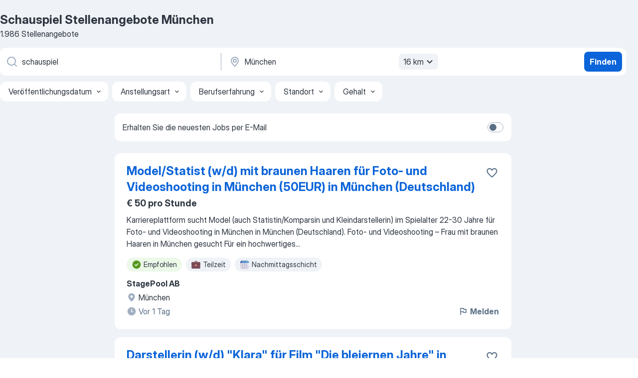

--- FILE ---
content_type: text/html
request_url: https://de.jooble.org/stellenangebote-schauspiel/M%C3%BCnchen
body_size: 111608
content:
<!DOCTYPE html><html lang="de" xmlns="http://www.w3.org/1999/xhtml"><head><meta charset="utf-8"><link data-chunk="app" rel="stylesheet" href="/assets/app.2cef72498bfe64a06642.css"><link data-chunk="SERP" rel="stylesheet" href="/assets/SERP.e5eb96069634300c1c10.css"><meta name="viewport" content="width=device-width,initial-scale=1.0,maximum-scale=5" /><meta property="og:site_name" content="Jooble" /><meta property="og:locale" content="de" /><meta property="og:type" content="website" /><meta name="msvalidate.01" content="4E93DB804C5CCCD5B3AFF7486D4B2757" /><meta name="format-detection" content="telephone=no"><link rel="preconnect" href="https://www.googletagmanager.com" /><link rel="preconnect" href="https://www.google-analytics.com" /><link rel="dns-prefetch" href="https://www.google.com" /><link rel="dns-prefetch" href="https://apis.google.com" /><link rel="dns-prefetch" href="https://connect.facebook.net" /><link rel="dns-prefetch" href="https://www.facebook.com" /><link href="https://data-de.jooble.org/assets/fonts/inter-display.css" rel="stylesheet"><link href="https://data-de.jooble.org/assets/fonts/segoe.css" rel="stylesheet"><link rel="apple-touch-icon" href="/assets/images/favicon/ua/apple-touch-icon.png?v=4" /><link rel="apple-touch-icon" sizes="57x57" href="/assets/images/favicon/ua/apple-touch-icon-57x57.png?v=4" /><link rel="apple-touch-icon" sizes="60x60" href="/assets/images/favicon/ua/apple-touch-icon-60x60.png?v=4" /><link rel="apple-touch-icon" sizes="72x72" href="/assets/images/favicon/ua/apple-touch-icon-72x72.png?v=4" /><link rel="apple-touch-icon" sizes="76x76" href="/assets/images/favicon/ua/apple-touch-icon-76x76.png?v=4" /><link rel="apple-touch-icon" sizes="114x114" href="/assets/images/favicon/ua/apple-touch-icon-114x114.png?v=4" /><link rel="apple-touch-icon" sizes="120x120" href="/assets/images/favicon/ua/apple-touch-icon-120x120.png?v=4" /><link rel="apple-touch-icon" sizes="144x144" href="/assets/images/favicon/ua/apple-touch-icon-144x144.png?v=4" /><link rel="apple-touch-icon" sizes="152x152" href="/assets/images/favicon/ua/apple-touch-icon-152x152.png?v=4" /><link rel="apple-touch-icon" sizes="180x180" href="/assets/images/favicon/ua/apple-touch-icon-180x180.png?v=4" /><link rel="icon" type="image/png" sizes="16x16" href="/assets/images/favicon/ua/favicon-16x16.png?v=4"><link rel="icon" type="image/png" sizes="32x32" href="/assets/images/favicon/ua/favicon-32x32.png?v=4"><link rel="icon" type="image/png" sizes="48x48" href="/assets/images/favicon/ua/android-chrome-48x48.png?v=4"><link rel="icon" type="image/png" sizes="96x96" href="/assets/images/favicon/ua/android-chrome-96x96.png?v=4"><link rel="icon" type="image/png" sizes="144x144" href="/assets/images/favicon/ua/android-chrome-144x144.png?v=4"><link rel="icon" type="image/png" sizes="192x192" href="/assets/images/favicon/ua/android-chrome-192x192.png?v=4"><link rel="icon" type="image/png" sizes="194x194" href="/assets/images/favicon/ua/favicon-194x194.png?v=4"><link rel="icon" type="image/png" sizes="256x256" href="/assets/images/favicon/ua/android-chrome-256x256.png?v=4"><link rel="icon" type="image/png" sizes="384x384" href="/assets/images/favicon/ua/android-chrome-384x384.png?v=4"><link rel="icon" type="image/png" sizes="512x512" href="/assets/images/favicon/ua/android-chrome-512x512.png?v=4"><link rel="shortcut icon" type="image/x-icon" href="/assets/images/favicon/ua/favicon-ua.ico?v=4"><link rel="icon" href="/assets/images/favicon/ua/icon.svg?v=4" sizes="any" type="image/svg+xml"><meta name="msapplication-tooltip" content="Jooble"><meta name="msapplication-config" content="/browserconfig.xml"><meta name="msapplication-TileColor" content="#ffffff"><meta name="msapplication-TileImage" content="/assets/images/favicon/ua/mstile-144x144.png?v=4"><meta name="theme-color" content="#ffffff"><meta name="ir-site-verification-token" content="-1337664224"><script type="text/javascript" charset="utf-8">(function(g,o){g[o]=g[o]||function(){(g[o]['q']=g[o]['q']||[]).push(arguments)},g[o]['t']=1*new Date})(window,'_googCsa'); </script><script>!function(){if('PerformanceLongTaskTiming' in window) {var g=window.__tti={e:[]};g.o = new PerformanceObserver(function(l){g.e = g.e.concat(l.getEntries())});g.o.observe({entryTypes:['longtask']})}}();</script><script>!function(){var e,t,n,i,r={passive:!0,capture:!0},a=new Date,o=function(){i=[],t=-1,e=null,f(addEventListener)},c=function(i,r){e||(e=r,t=i,n=new Date,f(removeEventListener),u())},u=function(){if(t>=0&&t<n-a){var r={entryType:"first-input",name:e.type,target:e.target,cancelable:e.cancelable,startTime:e.timeStamp,processingStart:e.timeStamp+t};i.forEach((function(e){e(r)})),i=[]}},s=function(e){if(e.cancelable){var t=(e.timeStamp>1e12?new Date:performance.now())-e.timeStamp;"pointerdown"==e.type?function(e,t){var n=function(){c(e,t),a()},i=function(){a()},a=function(){removeEventListener("pointerup",n,r),removeEventListener("pointercancel",i,r)};addEventListener("pointerup",n,r),addEventListener("pointercancel",i,r)}(t,e):c(t,e)}},f=function(e){["mousedown","keydown","touchstart","pointerdown"].forEach((function(t){return e(t,s,r)}))},p="hidden"===document.visibilityState?0:1/0;addEventListener("visibilitychange",(function e(t){"hidden"===document.visibilityState&&(p=t.timeStamp,removeEventListener("visibilitychange",e,!0))}),!0);o(),self.webVitals={firstInputPolyfill:function(e){i.push(e),u()},resetFirstInputPolyfill:o,get firstHiddenTime(){return p}}}();</script><title data-rh="true">Dringend! Schauspiel Jobs in München (mit Gehaltsangabe!) - Januar 2026 - Jooble</title><link data-rh="true" rel="canonical" href="https://de.jooble.org/stellenangebote-schauspiel/M%C3%BCnchen"/><link data-rh="true" hreflang="de-DE" rel="alternate" href="https://de.jooble.org/stellenangebote-schauspiel/M%C3%BCnchen"/><meta data-rh="true" name="keywords" content="Schauspiel Stellenangebote München, Schauspiel Jobs München, Stellenangebote, Jobs"/><meta data-rh="true" name="description" content="Jobs: Schauspiel in München • Umfangreiche Auswahl von 279.000+ aktuellen Stellenangeboten • Schnelle &amp; Kostenlose Jobsuche • Führende Arbeitgeber in München • Vollzeit-, Teilzeit- und temporäre Anstellung • Konkurrenzfähiges Gehalt • Job-Mail-Service • Jobs als: Schauspiel - jetzt finden!"/><meta data-rh="true" name="robots" content="noindex"/><meta data-rh="true" property="og:image" content="/assets/images/open_graph/og_image.png"/><meta data-rh="true" property="og:url" content="https://de.jooble.org/stellenangebote-schauspiel/M%C3%BCnchen"/><meta data-rh="true" property="og:title" content="Dringend! Schauspiel Jobs in München (mit Gehaltsangabe!) - Januar 2026 - Jooble"/><meta data-rh="true" property="og:description" content="Jobs: Schauspiel in München • Umfangreiche Auswahl von 279.000+ aktuellen Stellenangeboten • Schnelle &amp; Kostenlose Jobsuche • Führende Arbeitgeber in München • Vollzeit-, Teilzeit- und temporäre Anstellung • Konkurrenzfähiges Gehalt • Job-Mail-Service • Jobs als: Schauspiel - jetzt finden!"/><script data-rh="true" type="application/ld+json">{"@context":"https://schema.org","@type":"BreadcrumbList","itemListElement":[[{"@type":"ListItem","position":1,"item":{"@id":"https://de.jooble.org","name":"Stellenangebote"}},{"@type":"ListItem","position":2,"item":{"@id":"https://de.jooble.org/stellenangebote-schauspiel","name":"Schauspiel"}},{"@type":"ListItem","position":3,"item":{"name":"Schauspiel München"}}]]}</script><script data-rh="true" type="application/ld+json">{"@context":"https://schema.org","@type":"ItemList","numberOfItems":1986,"itemListElement":[[{"@type":"ListItem","position":1,"url":"https://de.jooble.org/desc/2887419737012425346"},{"@type":"ListItem","position":2,"url":"https://de.jooble.org/desc/936957530338195729"},{"@type":"ListItem","position":3,"url":"https://de.jooble.org/desc/8036731928335714729"},{"@type":"ListItem","position":4,"url":"https://de.jooble.org/jdp/-8964190141438696038/Freie-Lehrbeauftragte-(m%2Fw%2Fd)-im-Bereich-Medienmangement-M%C3%BCnchen"},{"@type":"ListItem","position":5,"url":"https://de.jooble.org/jdp/773552283226438771/Praktikum-bei-einem-internationalen-Festival-f%C3%BCr-zeitgen%C3%B6ssischen-Tanz-M%C3%BCnchen"},{"@type":"ListItem","position":6,"url":"https://de.jooble.org/jdp/-4404874461890732571/Talents-(m%2Fw%2Fd)-M%C3%BCnchen"},{"@type":"ListItem","position":7,"url":"https://de.jooble.org/jdp/613635034415648109/Juristin-%2F-Jurist-(m%2Fw%2Fd)-in-Vollzeit-zur-Verst%C3%A4rkung-unserer-gro%C3%9Fen-Notarkanzlei-in-Dachau-M%C3%BCnchen"},{"@type":"ListItem","position":8,"url":"https://de.jooble.org/jdp/6374491050061902286/Dreh+-und-Schnittproducer-(m%2Fw%2Fd)-im-Bereich-Factual-Entertainment-und-Reality-am-Standort-K%C3%B6ln-und-M%C3%BCnchen-M%C3%BCnchen"},{"@type":"ListItem","position":9,"url":"https://de.jooble.org/jdp/-5464728342256958952/Library-and-Information-Manager-(m%2Fw%2Fd)-M%C3%BCnchen"},{"@type":"ListItem","position":10,"url":"https://de.jooble.org/rjdp/-7371686716354610345/Initiativbewerbung-Events-M%C3%BCnchen"},{"@type":"ListItem","position":11,"url":"https://de.jooble.org/jdp/5013013567978262325/Werkstudent-Qualit%C3%A4tssicherung-TV-Spielfilm-Digital-(m%2Fw%2Fd)-M%C3%BCnchen"},{"@type":"ListItem","position":12,"url":"https://de.jooble.org/desc/7519530439848095102"},{"@type":"ListItem","position":13,"url":"https://de.jooble.org/jdp/-4345742585872850782/Praktikant-Business-Model-Innovation-(w%2Fm%2Fx)-M%C3%BCnchen"},{"@type":"ListItem","position":14,"url":"https://de.jooble.org/jdp/2751066622154926241/Schnittassistenz-f%C3%BCr-unser-Format-%22Shopping-Queen%22-(m%2Fw%2Fd)-M%C3%BCnchen"},{"@type":"ListItem","position":15,"url":"https://de.jooble.org/jdp/-6811534766906705423/PhD-+-Data+Driven-Modelling-and-Optimisation-of-Foam-for-High+Voltage+Batteries-(f%2Fm%2Fx)-M%C3%BCnchen"},{"@type":"ListItem","position":16,"url":"https://de.jooble.org/jdp/8362957372078673905/Regelungstechniker%3Ain-(m%2Fw%2Fd)-+-Model-Predictive-Control-%26-Lokalisierung-M%C3%BCnchen"},{"@type":"ListItem","position":17,"url":"https://de.jooble.org/jdp/-5971620079788882699/SoC-Performance-Modeling-Internship-+-Platform-Architecture-(m%2Ff%2Fd)-M%C3%BCnchen"},{"@type":"ListItem","position":18,"url":"https://de.jooble.org/jdp/2932163574854887820/PhD-Generative-Foundation-Models-for-3D-CAD-Automotive-Component-Design-(f%2Fm%2Fx)-M%C3%BCnchen"},{"@type":"ListItem","position":19,"url":"https://de.jooble.org/rjdp/-2825530535540769295/Mitarbeiter-(m%2Fw%2Fd)-in-der-Personalabteilung-%2F-Lohnbuchhaltung-M%C3%BCnchen"},{"@type":"ListItem","position":20,"url":"https://de.jooble.org/jdp/-4996194285336363547/Intern-Generative-Modeling-and-Quantum-Computing-(f%2Fm%2Fx)-M%C3%BCnchen"},{"@type":"ListItem","position":21,"url":"https://de.jooble.org/jdp/-6655195619137436909/Senior-Expert-for-Industry-Foundation-Models-(f%2Fm%2Fx)-M%C3%BCnchen"},{"@type":"ListItem","position":22,"url":"https://de.jooble.org/rjdp/4066277407078940545/Leitung-Logop%C3%A4de(in)-(m%2Fw%2Fd)-in-Vollzeit-M%C3%BCnchen"},{"@type":"ListItem","position":23,"url":"https://de.jooble.org/rjdp/-4588176872418054363/Mitarbeiter-(m%2Fw%2Fd)-Personalabteilung-in-Teilzeit-%2F-Vollzeit-(Assistent%2Fin-+-Personalwesen)-M%C3%BCnchen"},{"@type":"ListItem","position":24,"url":"https://de.jooble.org/jdp/-5386071894371001509/HR-Consulting-Manager-mit-Fokus-auf-HR+Strategie%2C-Workforce-Planning-%26-HR-Target-Operating-Model-(all-genders)-M%C3%BCnchen"},{"@type":"ListItem","position":25,"url":"https://de.jooble.org/away/-5583731661097921337"},{"@type":"ListItem","position":26,"url":"https://de.jooble.org/rjdp/-4423095322620371017/Model-Developer-(m%2Fw%2Fd)-M%C3%BCnchen"},{"@type":"ListItem","position":27,"url":"https://de.jooble.org/jdp/-3908917780723091513/Senior-Site-Contracts-Lead-(Multiple-location%3A-Poland%2C-Spain%2C-France%2C-Hungary%2C-Serbia)-+-FSP-Model-M%C3%BCnchen"},{"@type":"ListItem","position":28,"url":"https://de.jooble.org/jdp/8296008209026175883/German-AI-Model-Rater-M%C3%BCnchen"},{"@type":"ListItem","position":29,"url":"https://de.jooble.org/jdp/5229442664736793015/PhD-Knowledge-Graph+based-Retrieval-Augmented-Generation-for-Large-Language-Models-(f%2Fm%2Fx)-M%C3%BCnchen"},{"@type":"ListItem","position":30,"url":"https://de.jooble.org/jdp/9129935907868625035/Thesis-Quantum-Computing-and-Generative-Models-(f%2Fm%2Fx)-M%C3%BCnchen"}]]}</script></head><body ondragstart="return false"><div id="app"><div class="zR2N9v"><div class="_1G2nM4"><div></div><div id="serpContainer" class="_0CG45k"><div class="+MdXgT"><header class="VavEB9"><div class="qD9dwK"><h1 class="_518B8Z">Schauspiel Stellenangebote München</h1><div company="p" class="cXVOTD">1.986 Stellenangebote</div></div><div class=""><form class="CXE+FW" data-test-name="_searchForm"><div class="tXoMlu"><div class="kySr3o EIHqTW"><div class="H-KSNn"><div class="Y6LTZC RKazSn"><div class="_0vIToK"><svg class="BC4g2E abyhUO gexuVd kPZVKg"><use xlink:href="/assets/sprite.1oxueCVBzlo-hocQRlhy.svg#icon-magnifier-usage"></use></svg><input id="input_:R55ioh:" class="_2cXMBT aHpE4r _5sX2B+" placeholder="Ich suche nach Stellenangeboten..." type="text" spellcheck="false" name="keyword" autoComplete="off" autoCapitalize="off" data-test-name="_searchFormKeywordInput" aria-label="Bitte geben Sie an, welche Art von Stelle Sie suchen" value="schauspiel"/></div></div></div></div><div class="kySr3o _9+Weu7"><div class="H-KSNn"><div class="Y6LTZC RKazSn"><div class="_0vIToK"><svg class="BC4g2E abyhUO gexuVd kPZVKg"><use xlink:href="/assets/sprite.1oxueCVBzlo-hocQRlhy.svg#icon-map_marker-usage"></use></svg><input id="tbRegion" class="_2cXMBT aHpE4r _5sX2B+" placeholder="Ort" type="text" spellcheck="false" name="region" autoComplete="off" autoCapitalize="off" data-test-name="_searchFormRegionInput" aria-label="Wählen Sie den Ort aus, in dem Sie Job suchen" value="München"/></div><div class="hQwOE1"><div class="-xWR9w" data-test-name="_radiusSelect"><button type="button" class="VMdYVt i6dNg1 oUsVL7 -A9fYs mO9zne">16 km<span class="njVmSf"><svg class="KaSFrq JAzKjj GM7Sgs MQl7R9"><use xlink:href="/assets/sprite.1oxueCVBzlo-hocQRlhy.svg#icon-chevron_down-usage"></use></svg></span></button></div></div></div></div></div></div><button type="submit" class="VMdYVt i6dNg1 oUsVL7 xVPKbj ZuTpxY">Finden</button></form></div><div class="p7hDF8"><div class="apmZrt" data-test-name="_smartTagsFilter"><div class="wYznI5"><span class="_1apRDx">Veröffentlichungsdatum</span><svg class="KaSFrq DuJhnH GM7Sgs _398Jb4"><use xlink:href="/assets/sprite.1oxueCVBzlo-hocQRlhy.svg#icon-chevron_down-usage"></use></svg></div><div class="wYznI5"><span class="_1apRDx">Anstellungsart</span><svg class="KaSFrq DuJhnH GM7Sgs _398Jb4"><use xlink:href="/assets/sprite.1oxueCVBzlo-hocQRlhy.svg#icon-chevron_down-usage"></use></svg></div><div class="wYznI5"><span class="_1apRDx">Berufserfahrung</span><svg class="KaSFrq DuJhnH GM7Sgs _398Jb4"><use xlink:href="/assets/sprite.1oxueCVBzlo-hocQRlhy.svg#icon-chevron_down-usage"></use></svg></div><div class="wYznI5"><span class="_1apRDx">Standort</span><svg class="KaSFrq DuJhnH GM7Sgs _398Jb4"><use xlink:href="/assets/sprite.1oxueCVBzlo-hocQRlhy.svg#icon-chevron_down-usage"></use></svg></div><div class="wYznI5"><span class="_1apRDx">Gehalt</span><svg class="KaSFrq DuJhnH GM7Sgs _398Jb4"><use xlink:href="/assets/sprite.1oxueCVBzlo-hocQRlhy.svg#icon-chevron_down-usage"></use></svg></div></div></div></header><div class="y+s7YY"><div class="Amjssv"><main class="toVmC+" role="main"><div class="NeCPdn" id="topBarContainer"><div class="dKIuea"><div class="pfddcp xPgV1+"><div class="Z7rxKJ"><span class="ahUpuK"> Erhalten Sie die neuesten Jobs per E-Mail </span><div class="rV3P9b H6hBvI RDT4pD seXaaO"><input id="SubscriptionSwitcher" type="checkbox" aria-label="SubscriptionSwitcher"/><label for="SubscriptionSwitcher"><span data-switch="pill" data-caption="false"><span data-switch="round"></span></span></label></div></div></div></div></div><div class="bXbgrv" id="serpContent"><div><div class="infinite-scroll-component__outerdiv"><div class="infinite-scroll-component ZbPfXY _serpContentBlock" style="height:auto;overflow:auto;-webkit-overflow-scrolling:touch"><div><ul class="kiBEcn"><li></li><li><div id="2887419737012425346" data-test-name="_jobCard" class="+n4WEb rHG1ci"><div class="_9q4Aij"><h2 class="jA9gFS dUatPc"><a class="_8w9Ce2 tUC4Fj _6i4Nb0 wtCvxI job_card_link" target="_blank" rel="noopener nofollow" href="https://de.jooble.org/desc/2887419737012425346">Model/Statist (w/d) mit braunen Haaren für Foto- und Videoshooting in München (50EUR) in München (Deutschland)</a></h2><div class="_5A-eEY"><div class="Bdpujj"><button type="button" class="ZapzXe _9WpygY XEfYdx JFkX+L vMdXr7 RNbuqd" data-test-name="jobFavoritesButton__2887419737012425346" aria-label="Die Stellenanzeige wurde zu den Favoriten hinzugefügt"><span class="H2e2t1 +gVFyQ"><svg class="KaSFrq JAzKjj _0ng4na"><use xlink:href="/assets/sprite.1oxueCVBzlo-hocQRlhy.svg#icon-heart_outline-usage"></use></svg></span></button></div></div></div><div><div class="QZH8mt"><p class="b97WnG">€ 50 pro Stunde</p><div class="GEyos4">
 Karriereplattform sucht Model (auch Statistin/Komparsin und Kleindarstellerin) im Spielalter 22-30 Jahre für Foto- und Videoshooting in München in München (Deutschland).  
  Foto- und Videoshooting – Frau mit braunen Haaren in München gesucht  
 
  Für ein hochwertiges...</div><div class="rvi8+s"><div class="tXxXy-"><div data-name="suggested" data-test-name="_highlightedTag" class="K8ZLnh tag fT460t"><svg class="KaSFrq DuJhnH GeatqJ"><use xlink:href="/assets/sprite.1oxueCVBzlo-hocQRlhy.svg#icon-check_match-usage"></use></svg>Empfohlen</div><div data-name="teilzeit" data-test-name="_jobTag" class="K8ZLnh tag _7Amkfs"><div class="uE1IG0" style="background-image:url(/assets/images/tagIconsNew/emj_briefcase.svg)"></div>Teilzeit</div><div data-name="nachmittags" data-test-name="_jobTag" class="K8ZLnh tag _7Amkfs"><div class="uE1IG0" style="background-image:url(/assets/images/tagIconsNew/emoji_tear_off_calendar.svg)"></div>Nachmittagsschicht</div></div></div></div><div class="L4BhzZ wrapper__new_tags_design bLrJMm"><div class="j+648w"><button type="button" class="ZapzXe _9WpygY JFkX+L vMdXr7 _9ofHq7" data-test-name="_reportJobButtonSerp"><span class="H2e2t1 w87w0E"><svg class="KaSFrq xY3sEm _0ng4na cS9jE1"><use xlink:href="/assets/sprite.1oxueCVBzlo-hocQRlhy.svg#icon-flag-usage"></use></svg></span>Melden</button></div><div class="E6E0jY"><div class="pXyhD4 VeoRvG"><div class="heru4z"><p class="z6WlhX" data-test-name="_companyName">StagePool AB</p></div></div><div class="blapLw gj1vO6 fhg31q nxYYVJ" tabindex="-1"><svg class="BC4g2E c6AqqO gexuVd kE3ssB DlQ0Ty icon_gray_soft mdorqd"><use xlink:href="/assets/sprite.1oxueCVBzlo-hocQRlhy.svg#icon-map_marker_filled-usage"></use></svg><div class="caption NTRJBV">München</div></div><div class="blapLw gj1vO6 fhg31q fGYTou"><svg class="BC4g2E c6AqqO gexuVd kE3ssB DlQ0Ty icon_gray_soft jjtReA"><use xlink:href="/assets/sprite.1oxueCVBzlo-hocQRlhy.svg#icon-clock_filled-usage"></use></svg><div class="caption Vk-5Da">Vor 1 Tag</div></div></div></div></div></div></li><li><div id="936957530338195729" data-test-name="_jobCard" class="+n4WEb rHG1ci"><div class="_9q4Aij"><h2 class="jA9gFS dUatPc"><a class="_8w9Ce2 tUC4Fj _6i4Nb0 wtCvxI job_card_link" target="_blank" rel="noopener nofollow" href="https://de.jooble.org/desc/936957530338195729">Darstellerin (w/d) &quot;Klara&quot; für Film &quot;Die bleiernen Jahre&quot; in München gesucht (unvergütet) in München (Deutschland)</a></h2><div class="_5A-eEY"><div class="Bdpujj"><button type="button" class="ZapzXe _9WpygY XEfYdx JFkX+L vMdXr7 RNbuqd" data-test-name="jobFavoritesButton__936957530338195729" aria-label="Die Stellenanzeige wurde zu den Favoriten hinzugefügt"><span class="H2e2t1 +gVFyQ"><svg class="KaSFrq JAzKjj _0ng4na"><use xlink:href="/assets/sprite.1oxueCVBzlo-hocQRlhy.svg#icon-heart_outline-usage"></use></svg></span></button></div></div></div><div><div class="QZH8mt"><div class="GEyos4">&nbsp;...<span>01.04.26 (12 Drehtage + 2 freie Tage) nahe München eine abgefahrene Horror-Splatter-Komödie und Gesellschaftssatire. Wir suchen </span><b>Schauspieler*</b><span>innen oder motivierte Schauspielinteressierte, die Lust haben, dabei zu sein. Wir freuen uns über jede Bewerbung! 
  Wichtig im</span>...&nbsp;</div><div class="rvi8+s"><div class="tXxXy-"><div data-name="suggested" data-test-name="_highlightedTag" class="K8ZLnh tag fT460t"><svg class="KaSFrq DuJhnH GeatqJ"><use xlink:href="/assets/sprite.1oxueCVBzlo-hocQRlhy.svg#icon-check_match-usage"></use></svg>Empfohlen</div><div data-name="teilzeit" data-test-name="_jobTag" class="K8ZLnh tag _7Amkfs"><div class="uE1IG0" style="background-image:url(/assets/images/tagIconsNew/emj_briefcase.svg)"></div>Teilzeit</div></div></div></div><div class="L4BhzZ wrapper__new_tags_design bLrJMm"><div class="j+648w"><button type="button" class="ZapzXe _9WpygY JFkX+L vMdXr7 _9ofHq7" data-test-name="_reportJobButtonSerp"><span class="H2e2t1 w87w0E"><svg class="KaSFrq xY3sEm _0ng4na cS9jE1"><use xlink:href="/assets/sprite.1oxueCVBzlo-hocQRlhy.svg#icon-flag-usage"></use></svg></span>Melden</button></div><div class="E6E0jY"><div class="pXyhD4 VeoRvG"><div class="heru4z"><p class="z6WlhX" data-test-name="_companyName">StagePool AB</p></div></div><div class="blapLw gj1vO6 fhg31q nxYYVJ" tabindex="-1"><svg class="BC4g2E c6AqqO gexuVd kE3ssB DlQ0Ty icon_gray_soft mdorqd"><use xlink:href="/assets/sprite.1oxueCVBzlo-hocQRlhy.svg#icon-map_marker_filled-usage"></use></svg><div class="caption NTRJBV">München</div></div><div class="blapLw gj1vO6 fhg31q fGYTou"><svg class="BC4g2E c6AqqO gexuVd kE3ssB DlQ0Ty icon_gray_soft jjtReA"><use xlink:href="/assets/sprite.1oxueCVBzlo-hocQRlhy.svg#icon-clock_filled-usage"></use></svg><div class="caption Vk-5Da">Vor 8 Tagen</div></div></div></div></div></div></li><li><div id="8036731928335714729" data-test-name="_jobCard" class="+n4WEb rHG1ci"><div class="_9q4Aij"><h2 class="jA9gFS dUatPc"><a class="_8w9Ce2 tUC4Fj _6i4Nb0 wtCvxI job_card_link" target="_blank" rel="noopener nofollow" href="https://de.jooble.org/desc/8036731928335714729">Darsteller (w/d) &quot;Prinzessin/Märchencharaktere&quot; für Kinderanimation gesucht (vergütet) in München, Köln, Leipzig, Bochum und Gelsenkirchen (Deutschland)</a></h2><div class="_5A-eEY"><div class="Bdpujj"><button type="button" class="ZapzXe _9WpygY XEfYdx JFkX+L vMdXr7 RNbuqd" data-test-name="jobFavoritesButton__8036731928335714729" aria-label="Die Stellenanzeige wurde zu den Favoriten hinzugefügt"><span class="H2e2t1 +gVFyQ"><svg class="KaSFrq JAzKjj _0ng4na"><use xlink:href="/assets/sprite.1oxueCVBzlo-hocQRlhy.svg#icon-heart_outline-usage"></use></svg></span></button></div></div></div><div><div class="QZH8mt"><p class="b97WnG">€ 50 pro Stunde</p><div class="GEyos4">
 Event Agentur sucht Kleindarstellerin (auch Künstlerin, Statistin/Komparsin, Model, und andere) im Spielalter 16-25 Jahre für Kinderanimation gesucht in München, Köln, Leipzig, Bochum und Gelsenkirchen (Deutschland).  
  Darstellerinnen (w/d) "Prinzessinnen/Märchencharaktere...</div><div class="rvi8+s"><div class="tXxXy-"><div data-name="suggested" data-test-name="_highlightedTag" class="K8ZLnh tag fT460t"><svg class="KaSFrq DuJhnH GeatqJ"><use xlink:href="/assets/sprite.1oxueCVBzlo-hocQRlhy.svg#icon-check_match-usage"></use></svg>Empfohlen</div><div data-name="teilzeit" data-test-name="_jobTag" class="K8ZLnh tag _7Amkfs"><div class="uE1IG0" style="background-image:url(/assets/images/tagIconsNew/emj_briefcase.svg)"></div>Teilzeit</div><div data-name="job_ab_16_jahren" data-test-name="_jobTag" class="K8ZLnh tag _7Amkfs"><div class="uE1IG0" style="background-image:url(/assets/images/tagIconsNew/emj_briefcase.svg)"></div>Schülerjob ab 16</div></div></div></div><div class="L4BhzZ wrapper__new_tags_design bLrJMm"><div class="j+648w"><button type="button" class="ZapzXe _9WpygY JFkX+L vMdXr7 _9ofHq7" data-test-name="_reportJobButtonSerp"><span class="H2e2t1 w87w0E"><svg class="KaSFrq xY3sEm _0ng4na cS9jE1"><use xlink:href="/assets/sprite.1oxueCVBzlo-hocQRlhy.svg#icon-flag-usage"></use></svg></span>Melden</button></div><div class="E6E0jY"><div class="pXyhD4 VeoRvG"><div class="heru4z"><p class="z6WlhX" data-test-name="_companyName">StagePool AB</p></div></div><div class="blapLw gj1vO6 fhg31q nxYYVJ" tabindex="-1"><svg class="BC4g2E c6AqqO gexuVd kE3ssB DlQ0Ty icon_gray_soft mdorqd"><use xlink:href="/assets/sprite.1oxueCVBzlo-hocQRlhy.svg#icon-map_marker_filled-usage"></use></svg><div class="caption NTRJBV">München</div></div><div class="blapLw gj1vO6 fhg31q fGYTou"><svg class="BC4g2E c6AqqO gexuVd kE3ssB DlQ0Ty icon_gray_soft jjtReA"><use xlink:href="/assets/sprite.1oxueCVBzlo-hocQRlhy.svg#icon-clock_filled-usage"></use></svg><div class="caption Vk-5Da">Vor 13 Tagen</div></div></div></div></div></div></li><li><div id="-8964190141438696038" data-test-name="_jobCard" class="+n4WEb rHG1ci"><div class="_9q4Aij"><h2 class="jA9gFS dUatPc"><a class="_8w9Ce2 tUC4Fj _6i4Nb0 wtCvxI job_card_link" target="_blank" href="https://de.jooble.org/jdp/-8964190141438696038/Freie-Lehrbeauftragte-(m%2Fw%2Fd)-im-Bereich-Medienmangement-M%C3%BCnchen">Freie Lehrbeauftragte (m/w/d) im Bereich Medienmangement</a></h2><div class="_5A-eEY"><div class="Bdpujj"><button type="button" class="ZapzXe _9WpygY XEfYdx JFkX+L vMdXr7 RNbuqd" data-test-name="jobFavoritesButton__-8964190141438696038" aria-label="Die Stellenanzeige wurde zu den Favoriten hinzugefügt"><span class="H2e2t1 +gVFyQ"><svg class="KaSFrq JAzKjj _0ng4na"><use xlink:href="/assets/sprite.1oxueCVBzlo-hocQRlhy.svg#icon-heart_outline-usage"></use></svg></span></button></div></div></div><div><div class="QZH8mt"><div class="GEyos4">&nbsp;...<span>Englisch sind staatlich anerkannt. Themenschwerpunkte liegen in den Bereichen Medien und Management, Games und Coding, Film, Design, </span><b>Schauspiel,</b><span> Journalismus, Psychologie, Sport und Musik. An den Hochschulcampus und Study Centern in Berlin, Frankfurt, Freiburg, Hamburg,</span>...&nbsp;</div><div class="rvi8+s"><div class="tXxXy-"><div data-name="suggested" data-test-name="_highlightedTag" class="K8ZLnh tag fT460t"><svg class="KaSFrq DuJhnH GeatqJ"><use xlink:href="/assets/sprite.1oxueCVBzlo-hocQRlhy.svg#icon-check_match-usage"></use></svg>Empfohlen</div><div data-name="ab_sofort" data-test-name="_jobTag" class="K8ZLnh tag _7Amkfs"><div class="uE1IG0" style="background-image:url(/assets/images/tagIconsNew/emoji_round_pushpin.svg)"></div>Ab sofort</div></div></div></div><div class="L4BhzZ wrapper__new_tags_design bLrJMm"><div class="j+648w"><button type="button" class="ZapzXe _9WpygY JFkX+L vMdXr7 _9ofHq7" data-test-name="_reportJobButtonSerp"><span class="H2e2t1 w87w0E"><svg class="KaSFrq xY3sEm _0ng4na cS9jE1"><use xlink:href="/assets/sprite.1oxueCVBzlo-hocQRlhy.svg#icon-flag-usage"></use></svg></span>Melden</button></div><div class="E6E0jY"><div class="pXyhD4 VeoRvG"><div class="heru4z"><p class="z6WlhX" data-test-name="_companyName">MACROMEDIA</p></div></div><div class="blapLw gj1vO6 fhg31q nxYYVJ" tabindex="-1"><svg class="BC4g2E c6AqqO gexuVd kE3ssB DlQ0Ty icon_gray_soft mdorqd"><use xlink:href="/assets/sprite.1oxueCVBzlo-hocQRlhy.svg#icon-map_marker_filled-usage"></use></svg><div class="caption NTRJBV">München</div></div><div class="blapLw gj1vO6 fhg31q fGYTou"><svg class="BC4g2E c6AqqO gexuVd kE3ssB DlQ0Ty icon_gray_soft jjtReA"><use xlink:href="/assets/sprite.1oxueCVBzlo-hocQRlhy.svg#icon-clock_filled-usage"></use></svg><div class="caption Vk-5Da">Vor 1 Tag</div></div></div></div></div></div></li><li><div id="773552283226438771" data-test-name="_jobCard" class="+n4WEb rHG1ci"><div class="_9q4Aij"><h2 class="jA9gFS dUatPc"><a class="_8w9Ce2 tUC4Fj _6i4Nb0 wtCvxI job_card_link" target="_blank" href="https://de.jooble.org/jdp/773552283226438771/Praktikum-bei-einem-internationalen-Festival-f%C3%BCr-zeitgen%C3%B6ssischen-Tanz-M%C3%BCnchen">Praktikum bei einem internationalen Festival für zeitgenössischen Tanz</a></h2><div class="_5A-eEY"><div class="Bdpujj"><button type="button" class="ZapzXe _9WpygY XEfYdx JFkX+L vMdXr7 RNbuqd" data-test-name="jobFavoritesButton__773552283226438771" aria-label="Die Stellenanzeige wurde zu den Favoriten hinzugefügt"><span class="H2e2t1 +gVFyQ"><svg class="KaSFrq JAzKjj _0ng4na"><use xlink:href="/assets/sprite.1oxueCVBzlo-hocQRlhy.svg#icon-heart_outline-usage"></use></svg></span></button></div></div></div><div><div class="QZH8mt"><div class="GEyos4"> JOINT ADVENTURES  ist ein internationaler Veranstalter im Bereich zeitgenössischer Tanz und Performance. Jedes Jahr im Sommer veranstalten wir die  TANZWERKSTATT EUROPA  , die 2 Wochen lang renommierte Choreograf:innen und Tänzer:innen aus der ganzen Welt in München zusammenbringt...</div><div class="rvi8+s"><div class="tXxXy-"><div data-name="suggested" data-test-name="_highlightedTag" class="K8ZLnh tag fT460t"><svg class="KaSFrq DuJhnH GeatqJ"><use xlink:href="/assets/sprite.1oxueCVBzlo-hocQRlhy.svg#icon-check_match-usage"></use></svg>Empfohlen</div><div data-name="praktikant" data-test-name="_jobTag" class="K8ZLnh tag _7Amkfs"><div class="uE1IG0" style="background-image:url(/assets/images/tagIconsNew/emj_briefcase.svg)"></div>Für Praktikanten</div><div data-name="praktikum" data-test-name="_jobTag" class="K8ZLnh tag _7Amkfs"><div class="uE1IG0" style="background-image:url(/assets/images/tagIconsNew/emj_briefcase.svg)"></div>Praktikumsplatz</div><div data-name="pflichtpraktikum" data-test-name="_jobTag" class="K8ZLnh tag _7Amkfs"><div class="uE1IG0" style="background-image:url(/assets/images/tagIconsNew/emj_briefcase.svg)"></div>Pflichtpraktikum</div><div data-name="nachmittags" data-test-name="_jobTag" class="K8ZLnh tag _7Amkfs"><div class="uE1IG0" style="background-image:url(/assets/images/tagIconsNew/emoji_tear_off_calendar.svg)"></div>Nachmittagsschicht</div></div></div></div><div class="L4BhzZ wrapper__new_tags_design bLrJMm"><div class="j+648w"><button type="button" class="ZapzXe _9WpygY JFkX+L vMdXr7 _9ofHq7" data-test-name="_reportJobButtonSerp"><span class="H2e2t1 w87w0E"><svg class="KaSFrq xY3sEm _0ng4na cS9jE1"><use xlink:href="/assets/sprite.1oxueCVBzlo-hocQRlhy.svg#icon-flag-usage"></use></svg></span>Melden</button></div><div class="E6E0jY"><div class="pXyhD4 VeoRvG"><div class="heru4z"><p class="z6WlhX" data-test-name="_companyName">JOINT ADVENTURES - Walter Heun</p></div></div><div class="blapLw gj1vO6 fhg31q nxYYVJ" tabindex="-1"><svg class="BC4g2E c6AqqO gexuVd kE3ssB DlQ0Ty icon_gray_soft mdorqd"><use xlink:href="/assets/sprite.1oxueCVBzlo-hocQRlhy.svg#icon-map_marker_filled-usage"></use></svg><div class="caption NTRJBV">München</div></div><div class="blapLw gj1vO6 fhg31q fGYTou"><svg class="BC4g2E c6AqqO gexuVd kE3ssB DlQ0Ty icon_gray_soft jjtReA"><use xlink:href="/assets/sprite.1oxueCVBzlo-hocQRlhy.svg#icon-clock_filled-usage"></use></svg><div class="caption Vk-5Da">Vor 21 Tagen</div></div></div></div></div></div></li><li><div id="-4404874461890732571" data-test-name="_jobCard" class="+n4WEb rHG1ci"><div class="_9q4Aij"><h2 class="jA9gFS dUatPc"><a class="_8w9Ce2 tUC4Fj _6i4Nb0 wtCvxI job_card_link" target="_blank" href="https://de.jooble.org/jdp/-4404874461890732571/Talents-(m%2Fw%2Fd)-M%C3%BCnchen">Talents (m/w/d)</a></h2><div class="_5A-eEY"><div class="Bdpujj"><button type="button" class="ZapzXe _9WpygY XEfYdx JFkX+L vMdXr7 RNbuqd" data-test-name="jobFavoritesButton__-4404874461890732571" aria-label="Die Stellenanzeige wurde zu den Favoriten hinzugefügt"><span class="H2e2t1 +gVFyQ"><svg class="KaSFrq JAzKjj _0ng4na"><use xlink:href="/assets/sprite.1oxueCVBzlo-hocQRlhy.svg#icon-heart_outline-usage"></use></svg></span></button></div></div></div><div><div class="QZH8mt"><div class="GEyos4"> Unsere offenen Stellen 
 Du findest keine passende Stelle für Dich? Dann sende uns gerne eine Initiativbewerbung über die Stelle "Talents (m/w/d)". 
 Herzlich Willkommen auf dem Job-Portal von PHAROS-The Post Group & PLAYMAKER Munich !
 Wir freuen uns Talente aus der...</div><div class="rvi8+s"><div class="tXxXy-"><div data-name="suggested" data-test-name="_highlightedTag" class="K8ZLnh tag fT460t"><svg class="KaSFrq DuJhnH GeatqJ"><use xlink:href="/assets/sprite.1oxueCVBzlo-hocQRlhy.svg#icon-check_match-usage"></use></svg>Empfohlen</div></div></div></div><div class="L4BhzZ wrapper__new_tags_design bLrJMm"><div class="j+648w"><button type="button" class="ZapzXe _9WpygY JFkX+L vMdXr7 _9ofHq7" data-test-name="_reportJobButtonSerp"><span class="H2e2t1 w87w0E"><svg class="KaSFrq xY3sEm _0ng4na cS9jE1"><use xlink:href="/assets/sprite.1oxueCVBzlo-hocQRlhy.svg#icon-flag-usage"></use></svg></span>Melden</button></div><div class="E6E0jY"><div class="pXyhD4 VeoRvG"><div class="heru4z"><p class="z6WlhX" data-test-name="_companyName">Media Services GmbH</p></div></div><div class="blapLw gj1vO6 fhg31q nxYYVJ" tabindex="-1"><svg class="BC4g2E c6AqqO gexuVd kE3ssB DlQ0Ty icon_gray_soft mdorqd"><use xlink:href="/assets/sprite.1oxueCVBzlo-hocQRlhy.svg#icon-map_marker_filled-usage"></use></svg><div class="caption NTRJBV">München</div></div><div class="blapLw gj1vO6 fhg31q fGYTou"><svg class="BC4g2E c6AqqO gexuVd kE3ssB DlQ0Ty icon_gray_soft jjtReA"><use xlink:href="/assets/sprite.1oxueCVBzlo-hocQRlhy.svg#icon-clock_filled-usage"></use></svg><div class="caption Vk-5Da"> vor 2 Monaten</div></div></div></div></div></div></li><li><div id="613635034415648109" data-test-name="_jobCard" class="+n4WEb rHG1ci"><div class="_9q4Aij"><h2 class="jA9gFS dUatPc"><a class="_8w9Ce2 tUC4Fj _6i4Nb0 wtCvxI job_card_link" target="_blank" href="https://de.jooble.org/jdp/613635034415648109/Juristin-%2F-Jurist-(m%2Fw%2Fd)-in-Vollzeit-zur-Verst%C3%A4rkung-unserer-gro%C3%9Fen-Notarkanzlei-in-Dachau-M%C3%BCnchen">Juristin / Jurist (m/w/d) in Vollzeit zur Verstärkung unserer großen Notarkanzlei in Dachau</a></h2><div class="_5A-eEY"><div class="Bdpujj"><button type="button" class="ZapzXe _9WpygY XEfYdx JFkX+L vMdXr7 RNbuqd" data-test-name="jobFavoritesButton__613635034415648109" aria-label="Die Stellenanzeige wurde zu den Favoriten hinzugefügt"><span class="H2e2t1 +gVFyQ"><svg class="KaSFrq JAzKjj _0ng4na"><use xlink:href="/assets/sprite.1oxueCVBzlo-hocQRlhy.svg#icon-heart_outline-usage"></use></svg></span></button></div></div></div><div><div class="QZH8mt"><div class="GEyos4"> Notare Dr. Ingmar Wolf, Dr. Felix Odersky  Jobbeschreibung 
 Der Schwerpunkt Ihrer Tätigkeit als Referatsleiter*in beinhaltet die Vorbereitung notarieller Urkunden sowie die Abwicklung der Rechtsgeschäfte nach der Beurkundung. Das umfangreiche Aufgabengebiet beinhaltet...</div><div class="rvi8+s"><div class="tXxXy-"><div data-name="suggested" data-test-name="_highlightedTag" class="K8ZLnh tag fT460t"><svg class="KaSFrq DuJhnH GeatqJ"><use xlink:href="/assets/sprite.1oxueCVBzlo-hocQRlhy.svg#icon-check_match-usage"></use></svg>Empfohlen</div><div data-name="vollzeit" data-test-name="_jobTag" class="K8ZLnh tag _7Amkfs"><div class="uE1IG0" style="background-image:url(/assets/images/tagIconsNew/emj_briefcase.svg)"></div>Vollzeit</div></div></div></div><div class="L4BhzZ wrapper__new_tags_design bLrJMm"><div class="j+648w"><button type="button" class="ZapzXe _9WpygY JFkX+L vMdXr7 _9ofHq7" data-test-name="_reportJobButtonSerp"><span class="H2e2t1 w87w0E"><svg class="KaSFrq xY3sEm _0ng4na cS9jE1"><use xlink:href="/assets/sprite.1oxueCVBzlo-hocQRlhy.svg#icon-flag-usage"></use></svg></span>Melden</button><img src="/css/images/plogo/2563.gif" class="yUFQEM" aria-hidden="true" alt="dteCompanyLogo"/></div><div class="E6E0jY"><div class="pXyhD4 VeoRvG"><div class="heru4z"><p class="z6WlhX" data-test-name="_companyName">Notare Dr. Ingmar Wolf, Dr. Felix Odersky</p></div></div><div class="blapLw gj1vO6 fhg31q nxYYVJ" tabindex="-1"><svg class="BC4g2E c6AqqO gexuVd kE3ssB DlQ0Ty icon_gray_soft mdorqd"><use xlink:href="/assets/sprite.1oxueCVBzlo-hocQRlhy.svg#icon-map_marker_filled-usage"></use></svg><div class="caption NTRJBV">München</div></div><div class="blapLw gj1vO6 fhg31q fGYTou"><svg class="BC4g2E c6AqqO gexuVd kE3ssB DlQ0Ty icon_gray_soft jjtReA"><use xlink:href="/assets/sprite.1oxueCVBzlo-hocQRlhy.svg#icon-clock_filled-usage"></use></svg><div class="caption Vk-5Da">Vor einem Monat</div></div></div></div></div></div></li><li><div class="li6YgU" style="--ew-button-color:#F7F6F2;--ew-button-background-color:#014EFE"></div></li><li></li><li><div id="6374491050061902286" data-test-name="_jobCard" class="+n4WEb rHG1ci"><div class="_9q4Aij"><h2 class="jA9gFS dUatPc"><a class="_8w9Ce2 tUC4Fj _6i4Nb0 wtCvxI job_card_link" target="_blank" href="https://de.jooble.org/jdp/6374491050061902286/Dreh+-und-Schnittproducer-(m%2Fw%2Fd)-im-Bereich-Factual-Entertainment-und-Reality-am-Standort-K%C3%B6ln-und-M%C3%BCnchen-M%C3%BCnchen">Dreh- und Schnittproducer (m/w/d) im Bereich Factual Entertainment und Reality am Standort Köln und München</a></h2><div class="_5A-eEY"><div class="Bdpujj"><button type="button" class="ZapzXe _9WpygY XEfYdx JFkX+L vMdXr7 RNbuqd" data-test-name="jobFavoritesButton__6374491050061902286" aria-label="Die Stellenanzeige wurde zu den Favoriten hinzugefügt"><span class="H2e2t1 +gVFyQ"><svg class="KaSFrq JAzKjj _0ng4na"><use xlink:href="/assets/sprite.1oxueCVBzlo-hocQRlhy.svg#icon-heart_outline-usage"></use></svg></span></button></div></div></div><div><div class="QZH8mt"><div class="GEyos4">Constantin Entertainment GmbH ist eines der größten deutschen TV-Produktionsunternehmen und realisiert innovative Unterhaltungsformate für den deutschen und internationalen TV-Markt. Als Produktionspartner für attraktive, qualitativ hochwertige, erfolgreiche und ausgezeichnete...</div><div class="rvi8+s"><div class="tXxXy-"><div data-name="suggested" data-test-name="_highlightedTag" class="K8ZLnh tag fT460t"><svg class="KaSFrq DuJhnH GeatqJ"><use xlink:href="/assets/sprite.1oxueCVBzlo-hocQRlhy.svg#icon-check_match-usage"></use></svg>Empfohlen</div><div data-name="vollzeit" data-test-name="_jobTag" class="K8ZLnh tag _7Amkfs"><div class="uE1IG0" style="background-image:url(/assets/images/tagIconsNew/emj_briefcase.svg)"></div>Vollzeit</div><div data-name="befristet" data-test-name="_jobTag" class="K8ZLnh tag _7Amkfs"><div class="uE1IG0" style="background-image:url(/assets/images/tagIconsNew/emj_briefcase.svg)"></div>Befristete Arbeit</div><div data-name="mobiles_arbeiten" data-test-name="_jobTag" class="K8ZLnh tag _7Amkfs"><div class="uE1IG0" style="background-image:url(/assets/images/tagIconsNew/emoji_round_pushpin.svg)"></div>Mobiles Arbeiten</div><div data-name="flexible_arbeitszeit" data-test-name="_jobTag" class="K8ZLnh tag _7Amkfs"><div class="uE1IG0" style="background-image:url(/assets/images/tagIconsNew/emoji_tear_off_calendar.svg)"></div>Flexible Arbeitszeiten</div></div></div></div><div class="L4BhzZ wrapper__new_tags_design bLrJMm"><div class="j+648w"><button type="button" class="ZapzXe _9WpygY JFkX+L vMdXr7 _9ofHq7" data-test-name="_reportJobButtonSerp"><span class="H2e2t1 w87w0E"><svg class="KaSFrq xY3sEm _0ng4na cS9jE1"><use xlink:href="/assets/sprite.1oxueCVBzlo-hocQRlhy.svg#icon-flag-usage"></use></svg></span>Melden</button></div><div class="E6E0jY"><div class="pXyhD4 VeoRvG"><div class="heru4z"><p class="z6WlhX" data-test-name="_companyName">Constantin Entertainment GmbH</p></div></div><div class="blapLw gj1vO6 fhg31q nxYYVJ" tabindex="-1"><svg class="BC4g2E c6AqqO gexuVd kE3ssB DlQ0Ty icon_gray_soft mdorqd"><use xlink:href="/assets/sprite.1oxueCVBzlo-hocQRlhy.svg#icon-map_marker_filled-usage"></use></svg><div class="caption NTRJBV">München</div></div><div class="blapLw gj1vO6 fhg31q fGYTou"><svg class="BC4g2E c6AqqO gexuVd kE3ssB DlQ0Ty icon_gray_soft jjtReA"><use xlink:href="/assets/sprite.1oxueCVBzlo-hocQRlhy.svg#icon-clock_filled-usage"></use></svg><div class="caption Vk-5Da">Vor 1 Tag</div></div></div></div></div></div></li><li><div id="-5464728342256958952" data-test-name="_jobCard" class="+n4WEb rHG1ci"><div class="_9q4Aij"><h2 class="jA9gFS dUatPc"><a class="_8w9Ce2 tUC4Fj _6i4Nb0 wtCvxI job_card_link" target="_blank" href="https://de.jooble.org/jdp/-5464728342256958952/Library-and-Information-Manager-(m%2Fw%2Fd)-M%C3%BCnchen">Library and Information Manager (m/w/d)</a></h2><div class="_5A-eEY"><div class="Bdpujj"><button type="button" class="ZapzXe _9WpygY XEfYdx JFkX+L vMdXr7 RNbuqd" data-test-name="jobFavoritesButton__-5464728342256958952" aria-label="Die Stellenanzeige wurde zu den Favoriten hinzugefügt"><span class="H2e2t1 +gVFyQ"><svg class="KaSFrq JAzKjj _0ng4na"><use xlink:href="/assets/sprite.1oxueCVBzlo-hocQRlhy.svg#icon-heart_outline-usage"></use></svg></span></button></div></div></div><div><div class="QZH8mt"><div class="GEyos4">&nbsp;...<span>Englisch sind staatlich anerkannt. Themenschwerpunkte liegen in den Bereichen Medien und Management, Games und Coding, Film, Design, </span><b>Schauspiel,</b><span> Journalismus, Psychologie, Sport und Musik. An den Hochschulcampus und Study Centern in Berlin, Frankfurt, Freiburg, Hamburg,</span>...&nbsp;</div><div class="rvi8+s"><div class="tXxXy-"><div data-name="suggested" data-test-name="_highlightedTag" class="K8ZLnh tag fT460t"><svg class="KaSFrq DuJhnH GeatqJ"><use xlink:href="/assets/sprite.1oxueCVBzlo-hocQRlhy.svg#icon-check_match-usage"></use></svg>Empfohlen</div><div data-name="unbefristet" data-test-name="_jobTag" class="K8ZLnh tag _7Amkfs"><div class="uE1IG0" style="background-image:url(/assets/images/tagIconsNew/emj_briefcase.svg)"></div>Unbefristete Arbeit</div><div data-name="vollzeit" data-test-name="_jobTag" class="K8ZLnh tag _7Amkfs"><div class="uE1IG0" style="background-image:url(/assets/images/tagIconsNew/emj_briefcase.svg)"></div>Vollzeit</div><div data-name="quereinsteiger" data-test-name="_jobTag" class="K8ZLnh tag _7Amkfs"><div class="uE1IG0" style="background-image:url(/assets/images/tagIconsNew/emj_briefcase.svg)"></div>Quereinsteiger</div><div data-name="fortbildung" data-test-name="_jobTag" class="K8ZLnh tag _7Amkfs"><div class="uE1IG0" style="background-image:url(/assets/images/tagIconsNew/emj_briefcase.svg)"></div>Fortbildung</div><div data-name="studentenjob" data-test-name="_jobTag" class="K8ZLnh tag _7Amkfs"><div class="uE1IG0" style="background-image:url(/assets/images/tagIconsNew/emj_briefcase.svg)"></div>Studentenjob</div><div data-name="mobiles_arbeiten" data-test-name="_jobTag" class="K8ZLnh tag _7Amkfs"><div class="uE1IG0" style="background-image:url(/assets/images/tagIconsNew/emoji_round_pushpin.svg)"></div>Mobiles Arbeiten</div></div></div></div><div class="L4BhzZ wrapper__new_tags_design bLrJMm"><div class="j+648w"><button type="button" class="ZapzXe _9WpygY JFkX+L vMdXr7 _9ofHq7" data-test-name="_reportJobButtonSerp"><span class="H2e2t1 w87w0E"><svg class="KaSFrq xY3sEm _0ng4na cS9jE1"><use xlink:href="/assets/sprite.1oxueCVBzlo-hocQRlhy.svg#icon-flag-usage"></use></svg></span>Melden</button></div><div class="E6E0jY"><div class="pXyhD4 VeoRvG"><div class="heru4z"><p class="z6WlhX" data-test-name="_companyName">MACROMEDIA</p></div></div><div class="blapLw gj1vO6 fhg31q nxYYVJ" tabindex="-1"><svg class="BC4g2E c6AqqO gexuVd kE3ssB DlQ0Ty icon_gray_soft mdorqd"><use xlink:href="/assets/sprite.1oxueCVBzlo-hocQRlhy.svg#icon-map_marker_filled-usage"></use></svg><div class="caption NTRJBV">München</div></div><div class="blapLw gj1vO6 fhg31q fGYTou"><svg class="BC4g2E c6AqqO gexuVd kE3ssB DlQ0Ty icon_gray_soft jjtReA"><use xlink:href="/assets/sprite.1oxueCVBzlo-hocQRlhy.svg#icon-clock_filled-usage"></use></svg><div class="caption Vk-5Da">Vor 4 Tagen</div></div></div></div></div></div></li><li><div id="2162953408830510633" data-test-name="_jobCard" class="+n4WEb rHG1ci"><div class="_9q4Aij"><h2 class="jA9gFS dUatPc"><a class="_8w9Ce2 tUC4Fj _6i4Nb0 wtCvxI job_card_link" target="_blank" href="https://de.jooble.org/rjdp/-7371686716354610345/Initiativbewerbung-Events-M%C3%BCnchen">Initiativbewerbung Events</a></h2><div class="_5A-eEY"><div class="Bdpujj"><button type="button" class="ZapzXe _9WpygY XEfYdx JFkX+L vMdXr7 RNbuqd" data-test-name="jobFavoritesButton__2162953408830510633" aria-label="Die Stellenanzeige wurde zu den Favoriten hinzugefügt"><span class="H2e2t1 +gVFyQ"><svg class="KaSFrq JAzKjj _0ng4na"><use xlink:href="/assets/sprite.1oxueCVBzlo-hocQRlhy.svg#icon-heart_outline-usage"></use></svg></span></button></div></div></div><div><div class="QZH8mt"><div class="GEyos4"> Seit fast drei Jahrzehnten genießen wir das Vertrauen der großen TV-Sender, Produktionsfirmen, Rechtehalter, Verbände und Event-Produzenten. Wir expandieren und suchen für diesen spannenden Bereich immer engagierte & teamfähige Mitarbeiter, die in unserem dynamischen Team...</div><div class="rvi8+s"><div class="tXxXy-"><div data-name="suggested" data-test-name="_highlightedTag" class="K8ZLnh tag fT460t"><svg class="KaSFrq DuJhnH GeatqJ"><use xlink:href="/assets/sprite.1oxueCVBzlo-hocQRlhy.svg#icon-check_match-usage"></use></svg>Empfohlen</div><div data-name="unbefristet" data-test-name="_jobTag" class="K8ZLnh tag _7Amkfs"><div class="uE1IG0" style="background-image:url(/assets/images/tagIconsNew/emj_briefcase.svg)"></div>Unbefristete Arbeit</div><div data-name="vollzeit" data-test-name="_jobTag" class="K8ZLnh tag _7Amkfs"><div class="uE1IG0" style="background-image:url(/assets/images/tagIconsNew/emj_briefcase.svg)"></div>Vollzeit</div><div data-name="weiterbildungsstelle" data-test-name="_jobTag" class="K8ZLnh tag _7Amkfs"><div class="uE1IG0" style="background-image:url(/assets/images/tagIconsNew/emj_briefcase.svg)"></div>Weiterbildung</div></div></div></div><div class="L4BhzZ wrapper__new_tags_design bLrJMm"><div class="j+648w"><button type="button" class="ZapzXe _9WpygY JFkX+L vMdXr7 _9ofHq7" data-test-name="_reportJobButtonSerp"><span class="H2e2t1 w87w0E"><svg class="KaSFrq xY3sEm _0ng4na cS9jE1"><use xlink:href="/assets/sprite.1oxueCVBzlo-hocQRlhy.svg#icon-flag-usage"></use></svg></span>Melden</button></div><div class="E6E0jY"><div class="pXyhD4 VeoRvG"><div class="heru4z"><p class="z6WlhX" data-test-name="_companyName">NEP Germany GmbH</p></div></div><div class="blapLw gj1vO6 fhg31q nxYYVJ" tabindex="-1"><svg class="BC4g2E c6AqqO gexuVd kE3ssB DlQ0Ty icon_gray_soft mdorqd"><use xlink:href="/assets/sprite.1oxueCVBzlo-hocQRlhy.svg#icon-map_marker_filled-usage"></use></svg><div class="caption NTRJBV">München</div></div><div class="blapLw gj1vO6 fhg31q fGYTou"><svg class="BC4g2E c6AqqO gexuVd kE3ssB DlQ0Ty icon_gray_soft jjtReA"><use xlink:href="/assets/sprite.1oxueCVBzlo-hocQRlhy.svg#icon-clock_filled-usage"></use></svg><div class="caption Vk-5Da">Vor 6 Tagen</div></div></div></div></div></div></li><li><div id="5013013567978262325" data-test-name="_jobCard" class="+n4WEb rHG1ci"><div class="_9q4Aij"><h2 class="jA9gFS dUatPc"><a class="_8w9Ce2 tUC4Fj _6i4Nb0 wtCvxI job_card_link" target="_blank" href="https://de.jooble.org/jdp/5013013567978262325/Werkstudent-Qualit%C3%A4tssicherung-TV-Spielfilm-Digital-(m%2Fw%2Fd)-M%C3%BCnchen">Werkstudent Qualitätssicherung TV Spielfilm Digital (m/w/d)</a></h2><div class="_5A-eEY"><div class="Bdpujj"><button type="button" class="ZapzXe _9WpygY XEfYdx JFkX+L vMdXr7 RNbuqd" data-test-name="jobFavoritesButton__5013013567978262325" aria-label="Die Stellenanzeige wurde zu den Favoriten hinzugefügt"><span class="H2e2t1 +gVFyQ"><svg class="KaSFrq JAzKjj _0ng4na"><use xlink:href="/assets/sprite.1oxueCVBzlo-hocQRlhy.svg#icon-heart_outline-usage"></use></svg></span></button></div></div></div><div><div class="QZH8mt"><div class="GEyos4"> München, Hamburg, Remote  , Teilzeit, befristet 
 Was dich bei uns erwartet... 
 Du erhältst spannende Einblicke in ein wachsendes, junges Medienunternehmen und kannst die erfolgreiche Medienmarke  TV Spielfilm digital  aktiv mitgestalten 
 Zu deinen Aufgaben gehört...</div><div class="rvi8+s"><div class="tXxXy-"><div data-name="suggested" data-test-name="_highlightedTag" class="K8ZLnh tag fT460t"><svg class="KaSFrq DuJhnH GeatqJ"><use xlink:href="/assets/sprite.1oxueCVBzlo-hocQRlhy.svg#icon-check_match-usage"></use></svg>Empfohlen</div><div data-name="teilzeit" data-test-name="_jobTag" class="K8ZLnh tag _7Amkfs"><div class="uE1IG0" style="background-image:url(/assets/images/tagIconsNew/emj_briefcase.svg)"></div>Teilzeit</div><div data-name="praktikant" data-test-name="_jobTag" class="K8ZLnh tag _7Amkfs"><div class="uE1IG0" style="background-image:url(/assets/images/tagIconsNew/emj_briefcase.svg)"></div>Für Praktikanten</div><div data-name="befristet" data-test-name="_jobTag" class="K8ZLnh tag _7Amkfs"><div class="uE1IG0" style="background-image:url(/assets/images/tagIconsNew/emj_briefcase.svg)"></div>Befristete Arbeit</div><div data-name="werkstudent" data-test-name="_jobTag" class="K8ZLnh tag _7Amkfs"><div class="uE1IG0" style="background-image:url(/assets/images/tagIconsNew/emj_briefcase.svg)"></div>Werkstudententätigkeit</div><div data-name="studentenjob" data-test-name="_jobTag" class="K8ZLnh tag _7Amkfs"><div class="uE1IG0" style="background-image:url(/assets/images/tagIconsNew/emj_briefcase.svg)"></div>Studentenjob</div><div data-name="homeoffice" data-test-name="_jobTag" class="K8ZLnh tag _7Amkfs"><div class="uE1IG0" style="background-image:url(/assets/images/tagIconsNew/emoji_globe.svg)"></div>Homeoffice</div><div data-name="flexible_arbeitszeit" data-test-name="_jobTag" class="K8ZLnh tag _7Amkfs"><div class="uE1IG0" style="background-image:url(/assets/images/tagIconsNew/emoji_tear_off_calendar.svg)"></div>Flexible Arbeitszeiten</div></div></div></div><div class="L4BhzZ wrapper__new_tags_design bLrJMm"><div class="j+648w"><button type="button" class="ZapzXe _9WpygY JFkX+L vMdXr7 _9ofHq7" data-test-name="_reportJobButtonSerp"><span class="H2e2t1 w87w0E"><svg class="KaSFrq xY3sEm _0ng4na cS9jE1"><use xlink:href="/assets/sprite.1oxueCVBzlo-hocQRlhy.svg#icon-flag-usage"></use></svg></span>Melden</button></div><div class="E6E0jY"><div class="pXyhD4 VeoRvG"><div class="heru4z"><p class="z6WlhX" data-test-name="_companyName">BurdaForward</p></div></div><div class="blapLw gj1vO6 fhg31q nxYYVJ" tabindex="-1"><svg class="BC4g2E c6AqqO gexuVd kE3ssB DlQ0Ty icon_gray_soft mdorqd"><use xlink:href="/assets/sprite.1oxueCVBzlo-hocQRlhy.svg#icon-map_marker_filled-usage"></use></svg><div class="caption NTRJBV">München</div></div><div class="blapLw gj1vO6 fhg31q fGYTou"><svg class="BC4g2E c6AqqO gexuVd kE3ssB DlQ0Ty icon_gray_soft jjtReA"><use xlink:href="/assets/sprite.1oxueCVBzlo-hocQRlhy.svg#icon-clock_filled-usage"></use></svg><div class="caption Vk-5Da">Vor 4 Tagen</div></div></div></div></div></div></li><li><div id="7519530439848095102" data-test-name="_jobCard" class="+n4WEb rHG1ci"><div class="_9q4Aij"><h2 class="jA9gFS dUatPc"><a class="_8w9Ce2 tUC4Fj _6i4Nb0 wtCvxI job_card_link" target="_blank" rel="noopener nofollow" href="https://de.jooble.org/desc/7519530439848095102">Regelungstechniker:in (m/w/d) - Model Predictive Control &amp; Lokalisierung</a></h2><div class="_5A-eEY"><div class="Bdpujj"><button type="button" class="ZapzXe _9WpygY XEfYdx JFkX+L vMdXr7 RNbuqd" data-test-name="jobFavoritesButton__7519530439848095102" aria-label="Die Stellenanzeige wurde zu den Favoriten hinzugefügt"><span class="H2e2t1 +gVFyQ"><svg class="KaSFrq JAzKjj _0ng4na"><use xlink:href="/assets/sprite.1oxueCVBzlo-hocQRlhy.svg#icon-heart_outline-usage"></use></svg></span></button></div></div></div><div><div class="QZH8mt"><div class="GEyos4"> DuxAlpha by Arnold NextG – Landwirtschaft neu denken. Technik neu definieren. 
 Bei  DuxAlpha  , unserer Innovationsmarke im Bereich der smarten Landwirtschaft, entwickeln wir die Systeme von der Fahrzeugpositionierung über die Regelung bis zur Vernetzung des gesamten...</div><div class="rvi8+s"><div class="tXxXy-"><div data-name="suggested" data-test-name="_highlightedTag" class="K8ZLnh tag fT460t"><svg class="KaSFrq DuJhnH GeatqJ"><use xlink:href="/assets/sprite.1oxueCVBzlo-hocQRlhy.svg#icon-check_match-usage"></use></svg>Empfohlen</div></div></div></div><div class="L4BhzZ wrapper__new_tags_design bLrJMm"><div class="j+648w"><button type="button" class="ZapzXe _9WpygY JFkX+L vMdXr7 _9ofHq7" data-test-name="_reportJobButtonSerp"><span class="H2e2t1 w87w0E"><svg class="KaSFrq xY3sEm _0ng4na cS9jE1"><use xlink:href="/assets/sprite.1oxueCVBzlo-hocQRlhy.svg#icon-flag-usage"></use></svg></span>Melden</button></div><div class="E6E0jY"><div class="pXyhD4 VeoRvG"><div class="heru4z"><p class="z6WlhX" data-test-name="_companyName">Arnold NextG GmbH</p></div></div><div class="blapLw gj1vO6 fhg31q nxYYVJ" tabindex="-1"><svg class="BC4g2E c6AqqO gexuVd kE3ssB DlQ0Ty icon_gray_soft mdorqd"><use xlink:href="/assets/sprite.1oxueCVBzlo-hocQRlhy.svg#icon-map_marker_filled-usage"></use></svg><div class="caption NTRJBV">München</div></div><div class="blapLw gj1vO6 fhg31q fGYTou"><svg class="BC4g2E c6AqqO gexuVd kE3ssB DlQ0Ty icon_gray_soft jjtReA"><use xlink:href="/assets/sprite.1oxueCVBzlo-hocQRlhy.svg#icon-clock_filled-usage"></use></svg><div class="caption Vk-5Da">Vor 3 Tagen</div></div></div></div></div></div></li><li><div id="-4345742585872850782" data-test-name="_jobCard" class="+n4WEb rHG1ci"><div class="_9q4Aij"><h2 class="jA9gFS dUatPc"><a class="_8w9Ce2 tUC4Fj _6i4Nb0 wtCvxI job_card_link" target="_blank" href="https://de.jooble.org/jdp/-4345742585872850782/Praktikant-Business-Model-Innovation-(w%2Fm%2Fx)-M%C3%BCnchen">Praktikant Business Model Innovation (w/m/x)</a></h2><div class="_5A-eEY"><div class="Bdpujj"><button type="button" class="ZapzXe _9WpygY XEfYdx JFkX+L vMdXr7 RNbuqd" data-test-name="jobFavoritesButton__-4345742585872850782" aria-label="Die Stellenanzeige wurde zu den Favoriten hinzugefügt"><span class="H2e2t1 +gVFyQ"><svg class="KaSFrq JAzKjj _0ng4na"><use xlink:href="/assets/sprite.1oxueCVBzlo-hocQRlhy.svg#icon-heart_outline-usage"></use></svg></span></button></div></div></div><div><div class="QZH8mt"><div class="GEyos4">
 Unser Team bei der BMW Group fördert Innovationen und neue Geschäftsmöglichkeiten durch das BMW Incubator Programm. Wir konzentrieren uns auf die Entwicklung und Umsetzung von Geschäftsmodellen, unter anderem mit künstlicher Intelligenz, und bieten dir die Möglichkeit...</div><div class="rvi8+s"><div class="tXxXy-"><div data-name="suggested" data-test-name="_highlightedTag" class="K8ZLnh tag fT460t"><svg class="KaSFrq DuJhnH GeatqJ"><use xlink:href="/assets/sprite.1oxueCVBzlo-hocQRlhy.svg#icon-check_match-usage"></use></svg>Empfohlen</div><div data-name="vollzeit" data-test-name="_jobTag" class="K8ZLnh tag _7Amkfs"><div class="uE1IG0" style="background-image:url(/assets/images/tagIconsNew/emj_briefcase.svg)"></div>Vollzeit</div><div data-name="praktikant" data-test-name="_jobTag" class="K8ZLnh tag _7Amkfs"><div class="uE1IG0" style="background-image:url(/assets/images/tagIconsNew/emj_briefcase.svg)"></div>Für Praktikanten</div><div data-name="praktikum" data-test-name="_jobTag" class="K8ZLnh tag _7Amkfs"><div class="uE1IG0" style="background-image:url(/assets/images/tagIconsNew/emj_briefcase.svg)"></div>Praktikumsplatz</div><div data-name="flexible_arbeitszeit" data-test-name="_jobTag" class="K8ZLnh tag _7Amkfs"><div class="uE1IG0" style="background-image:url(/assets/images/tagIconsNew/emoji_tear_off_calendar.svg)"></div>Flexible Arbeitszeiten</div></div></div></div><div class="L4BhzZ wrapper__new_tags_design bLrJMm"><div class="j+648w"><button type="button" class="ZapzXe _9WpygY JFkX+L vMdXr7 _9ofHq7" data-test-name="_reportJobButtonSerp"><span class="H2e2t1 w87w0E"><svg class="KaSFrq xY3sEm _0ng4na cS9jE1"><use xlink:href="/assets/sprite.1oxueCVBzlo-hocQRlhy.svg#icon-flag-usage"></use></svg></span>Melden</button></div><div class="E6E0jY"><div class="blapLw gj1vO6 fhg31q nxYYVJ" tabindex="-1"><svg class="BC4g2E c6AqqO gexuVd kE3ssB DlQ0Ty icon_gray_soft mdorqd"><use xlink:href="/assets/sprite.1oxueCVBzlo-hocQRlhy.svg#icon-map_marker_filled-usage"></use></svg><div class="caption NTRJBV">München</div></div><div class="blapLw gj1vO6 fhg31q fGYTou"><svg class="BC4g2E c6AqqO gexuVd kE3ssB DlQ0Ty icon_gray_soft jjtReA"><use xlink:href="/assets/sprite.1oxueCVBzlo-hocQRlhy.svg#icon-clock_filled-usage"></use></svg><div class="caption Vk-5Da">Vor 12 Tagen</div></div></div></div></div></div></li><li><div id="2751066622154926241" data-test-name="_jobCard" class="+n4WEb rHG1ci"><div class="_9q4Aij"><h2 class="jA9gFS dUatPc"><a class="_8w9Ce2 tUC4Fj _6i4Nb0 wtCvxI job_card_link" target="_blank" href="https://de.jooble.org/jdp/2751066622154926241/Schnittassistenz-f%C3%BCr-unser-Format-%22Shopping-Queen%22-(m%2Fw%2Fd)-M%C3%BCnchen">Schnittassistenz für unser Format &quot;Shopping Queen&quot; (m/w/d)</a></h2><div class="_5A-eEY"><div class="Bdpujj"><button type="button" class="ZapzXe _9WpygY XEfYdx JFkX+L vMdXr7 RNbuqd" data-test-name="jobFavoritesButton__2751066622154926241" aria-label="Die Stellenanzeige wurde zu den Favoriten hinzugefügt"><span class="H2e2t1 +gVFyQ"><svg class="KaSFrq JAzKjj _0ng4na"><use xlink:href="/assets/sprite.1oxueCVBzlo-hocQRlhy.svg#icon-heart_outline-usage"></use></svg></span></button></div></div></div><div><div class="QZH8mt"><div class="GEyos4">Die Constantin Entertainment GmbH ist ein Produktionsunternehmen für audiovisuelle Unterhaltung und Dokumentation, das vielzählige qualitativ hochwertige, erfolgreiche und ausgezeichnete Unterhaltungsformate produziert. Wir arbeiten mit allen deutschen und vielen europäischen...</div><div class="rvi8+s"><div class="tXxXy-"><div data-name="suggested" data-test-name="_highlightedTag" class="K8ZLnh tag fT460t"><svg class="KaSFrq DuJhnH GeatqJ"><use xlink:href="/assets/sprite.1oxueCVBzlo-hocQRlhy.svg#icon-check_match-usage"></use></svg>Empfohlen</div><div data-name="vollzeit" data-test-name="_jobTag" class="K8ZLnh tag _7Amkfs"><div class="uE1IG0" style="background-image:url(/assets/images/tagIconsNew/emj_briefcase.svg)"></div>Vollzeit</div><div data-name="mobiles_arbeiten" data-test-name="_jobTag" class="K8ZLnh tag _7Amkfs"><div class="uE1IG0" style="background-image:url(/assets/images/tagIconsNew/emoji_round_pushpin.svg)"></div>Mobiles Arbeiten</div><div data-name="ab_sofort" data-test-name="_jobTag" class="K8ZLnh tag _7Amkfs"><div class="uE1IG0" style="background-image:url(/assets/images/tagIconsNew/emoji_round_pushpin.svg)"></div>Ab sofort</div><div data-name="flexible_arbeitszeit" data-test-name="_jobTag" class="K8ZLnh tag _7Amkfs"><div class="uE1IG0" style="background-image:url(/assets/images/tagIconsNew/emoji_tear_off_calendar.svg)"></div>Flexible Arbeitszeiten</div></div></div></div><div class="L4BhzZ wrapper__new_tags_design bLrJMm"><div class="j+648w"><button type="button" class="ZapzXe _9WpygY JFkX+L vMdXr7 _9ofHq7" data-test-name="_reportJobButtonSerp"><span class="H2e2t1 w87w0E"><svg class="KaSFrq xY3sEm _0ng4na cS9jE1"><use xlink:href="/assets/sprite.1oxueCVBzlo-hocQRlhy.svg#icon-flag-usage"></use></svg></span>Melden</button></div><div class="E6E0jY"><div class="pXyhD4 VeoRvG"><div class="heru4z"><p class="z6WlhX" data-test-name="_companyName">Constantin Entertainment GmbH</p></div></div><div class="blapLw gj1vO6 fhg31q nxYYVJ" tabindex="-1"><svg class="BC4g2E c6AqqO gexuVd kE3ssB DlQ0Ty icon_gray_soft mdorqd"><use xlink:href="/assets/sprite.1oxueCVBzlo-hocQRlhy.svg#icon-map_marker_filled-usage"></use></svg><div class="caption NTRJBV">München</div></div><div class="blapLw gj1vO6 fhg31q fGYTou"><svg class="BC4g2E c6AqqO gexuVd kE3ssB DlQ0Ty icon_gray_soft jjtReA"><use xlink:href="/assets/sprite.1oxueCVBzlo-hocQRlhy.svg#icon-clock_filled-usage"></use></svg><div class="caption Vk-5Da">Vor einem Monat</div></div></div></div></div></div></li><li><div id="-6811534766906705423" data-test-name="_jobCard" class="+n4WEb rHG1ci"><div class="_9q4Aij"><h2 class="jA9gFS dUatPc"><a class="_8w9Ce2 tUC4Fj _6i4Nb0 wtCvxI job_card_link" target="_blank" href="https://de.jooble.org/jdp/-6811534766906705423/PhD-+-Data+Driven-Modelling-and-Optimisation-of-Foam-for-High+Voltage+Batteries-(f%2Fm%2Fx)-M%C3%BCnchen">PhD - Data-Driven Modelling and Optimisation of Foam for High-Voltage-Batteries (f/m/x)</a></h2><div class="_5A-eEY"><div class="Bdpujj"><button type="button" class="ZapzXe _9WpygY XEfYdx JFkX+L vMdXr7 RNbuqd" data-test-name="jobFavoritesButton__-6811534766906705423" aria-label="Die Stellenanzeige wurde zu den Favoriten hinzugefügt"><span class="H2e2t1 +gVFyQ"><svg class="KaSFrq JAzKjj _0ng4na"><use xlink:href="/assets/sprite.1oxueCVBzlo-hocQRlhy.svg#icon-heart_outline-usage"></use></svg></span></button></div></div></div><div><div class="QZH8mt"><div class="GEyos4"> We, the BMW Group, offer you an exciting and varied PhD project in the field of passive safety simulation - high-voltage batteries. Our simulation experts work day in and day out on the development of new battery-powered vehicles. With your PhD thesis, you will help ensure...</div><div class="rvi8+s"><div class="tXxXy-"><div data-name="suggested" data-test-name="_highlightedTag" class="K8ZLnh tag fT460t"><svg class="KaSFrq DuJhnH GeatqJ"><use xlink:href="/assets/sprite.1oxueCVBzlo-hocQRlhy.svg#icon-check_match-usage"></use></svg>Empfohlen</div><div data-name="vollzeit" data-test-name="_jobTag" class="K8ZLnh tag _7Amkfs"><div class="uE1IG0" style="background-image:url(/assets/images/tagIconsNew/emj_briefcase.svg)"></div>Vollzeit</div><div data-name="studentenjob" data-test-name="_jobTag" class="K8ZLnh tag _7Amkfs"><div class="uE1IG0" style="background-image:url(/assets/images/tagIconsNew/emj_briefcase.svg)"></div>Studentenjob</div><div data-name="phd_position" data-test-name="_jobTag" class="K8ZLnh tag _7Amkfs"><div class="uE1IG0" style="background-image:url(/assets/images/tagIconsNew/emj_briefcase.svg)"></div>PhD</div></div></div></div><div class="L4BhzZ wrapper__new_tags_design bLrJMm"><div class="j+648w"><button type="button" class="ZapzXe _9WpygY JFkX+L vMdXr7 _9ofHq7" data-test-name="_reportJobButtonSerp"><span class="H2e2t1 w87w0E"><svg class="KaSFrq xY3sEm _0ng4na cS9jE1"><use xlink:href="/assets/sprite.1oxueCVBzlo-hocQRlhy.svg#icon-flag-usage"></use></svg></span>Melden</button></div><div class="E6E0jY"><div class="blapLw gj1vO6 fhg31q nxYYVJ" tabindex="-1"><svg class="BC4g2E c6AqqO gexuVd kE3ssB DlQ0Ty icon_gray_soft mdorqd"><use xlink:href="/assets/sprite.1oxueCVBzlo-hocQRlhy.svg#icon-map_marker_filled-usage"></use></svg><div class="caption NTRJBV">München</div></div><div class="blapLw gj1vO6 fhg31q fGYTou"><svg class="BC4g2E c6AqqO gexuVd kE3ssB DlQ0Ty icon_gray_soft jjtReA"><use xlink:href="/assets/sprite.1oxueCVBzlo-hocQRlhy.svg#icon-clock_filled-usage"></use></svg><div class="caption Vk-5Da"> vor 2 Monaten</div></div></div></div></div></div></li><li><div id="8362957372078673905" data-test-name="_jobCard" class="+n4WEb rHG1ci"><div class="_9q4Aij"><h2 class="jA9gFS dUatPc"><a class="_8w9Ce2 tUC4Fj _6i4Nb0 wtCvxI job_card_link" target="_blank" href="https://de.jooble.org/jdp/8362957372078673905/Regelungstechniker%3Ain-(m%2Fw%2Fd)-+-Model-Predictive-Control-%26-Lokalisierung-M%C3%BCnchen">Regelungstechniker:in (m/w/d) - Model Predictive Control &amp; Lokalisierung</a></h2><div class="_5A-eEY"><div class="Bdpujj"><button type="button" class="ZapzXe _9WpygY XEfYdx JFkX+L vMdXr7 RNbuqd" data-test-name="jobFavoritesButton__8362957372078673905" aria-label="Die Stellenanzeige wurde zu den Favoriten hinzugefügt"><span class="H2e2t1 +gVFyQ"><svg class="KaSFrq JAzKjj _0ng4na"><use xlink:href="/assets/sprite.1oxueCVBzlo-hocQRlhy.svg#icon-heart_outline-usage"></use></svg></span></button></div></div></div><div><div class="QZH8mt"><div class="GEyos4"> DuxAlpha by Arnold NextG – Landwirtschaft neu denken. Technik neu definieren. 
 Bei  DuxAlpha  , unserer Innovationsmarke im Bereich der smarten Landwirtschaft, entwickeln wir die Systeme von der Fahrzeugpositionierung über die Regelung bis zur Vernetzung des gesamten...</div><div class="rvi8+s"><div class="tXxXy-"><div data-name="vollzeit" data-test-name="_jobTag" class="K8ZLnh tag _7Amkfs"><div class="uE1IG0" style="background-image:url(/assets/images/tagIconsNew/emj_briefcase.svg)"></div>Vollzeit</div><div data-name="flexible_arbeitszeit" data-test-name="_jobTag" class="K8ZLnh tag _7Amkfs"><div class="uE1IG0" style="background-image:url(/assets/images/tagIconsNew/emoji_tear_off_calendar.svg)"></div>Flexible Arbeitszeiten</div></div></div></div><div class="L4BhzZ wrapper__new_tags_design bLrJMm"><div class="j+648w"><button type="button" class="ZapzXe _9WpygY JFkX+L vMdXr7 _9ofHq7" data-test-name="_reportJobButtonSerp"><span class="H2e2t1 w87w0E"><svg class="KaSFrq xY3sEm _0ng4na cS9jE1"><use xlink:href="/assets/sprite.1oxueCVBzlo-hocQRlhy.svg#icon-flag-usage"></use></svg></span>Melden</button></div><div class="E6E0jY"><div class="pXyhD4 VeoRvG"><div class="heru4z"><p class="z6WlhX" data-test-name="_companyName">Arnold NextG GmbH</p></div></div><div class="blapLw gj1vO6 fhg31q nxYYVJ" tabindex="-1"><svg class="BC4g2E c6AqqO gexuVd kE3ssB DlQ0Ty icon_gray_soft mdorqd"><use xlink:href="/assets/sprite.1oxueCVBzlo-hocQRlhy.svg#icon-map_marker_filled-usage"></use></svg><div class="caption NTRJBV">München</div></div><div class="blapLw gj1vO6 fhg31q fGYTou"><svg class="BC4g2E c6AqqO gexuVd kE3ssB DlQ0Ty icon_gray_soft jjtReA"><use xlink:href="/assets/sprite.1oxueCVBzlo-hocQRlhy.svg#icon-clock_filled-usage"></use></svg><div class="caption Vk-5Da">Vor 3 Tagen</div></div></div></div></div></div></li><li><div id="-5971620079788882699" data-test-name="_jobCard" class="+n4WEb rHG1ci"><div class="_9q4Aij"><h2 class="jA9gFS dUatPc"><a class="_8w9Ce2 tUC4Fj _6i4Nb0 wtCvxI job_card_link" target="_blank" href="https://de.jooble.org/jdp/-5971620079788882699/SoC-Performance-Modeling-Internship-+-Platform-Architecture-(m%2Ff%2Fd)-M%C3%BCnchen">SoC Performance Modeling Internship - Platform Architecture (m/f/d)</a></h2><div class="_5A-eEY"><div class="Bdpujj"><button type="button" class="ZapzXe _9WpygY XEfYdx JFkX+L vMdXr7 RNbuqd" data-test-name="jobFavoritesButton__-5971620079788882699" aria-label="Die Stellenanzeige wurde zu den Favoriten hinzugefügt"><span class="H2e2t1 +gVFyQ"><svg class="KaSFrq JAzKjj _0ng4na"><use xlink:href="/assets/sprite.1oxueCVBzlo-hocQRlhy.svg#icon-heart_outline-usage"></use></svg></span></button></div></div></div><div><div class="QZH8mt"><div class="GEyos4"> SoC Performance Modeling Internship - Platform Architecture (m/f/d)
 Munich Bavaria-Bayern Germany 
 Hardware 
 Summary 
 Posted:  12. Sep 2024
 Role Number: 200567398
 Do you love crafting elegant solutions to complex problems? Do you enjoy learning how systems ...</div><div class="rvi8+s"><div class="tXxXy-"><div data-name="praktikant" data-test-name="_jobTag" class="K8ZLnh tag _7Amkfs"><div class="uE1IG0" style="background-image:url(/assets/images/tagIconsNew/emj_briefcase.svg)"></div>Für Praktikanten</div><div data-name="praktikum" data-test-name="_jobTag" class="K8ZLnh tag _7Amkfs"><div class="uE1IG0" style="background-image:url(/assets/images/tagIconsNew/emj_briefcase.svg)"></div>Praktikumsplatz</div><div data-name="studentenjob" data-test-name="_jobTag" class="K8ZLnh tag _7Amkfs"><div class="uE1IG0" style="background-image:url(/assets/images/tagIconsNew/emj_briefcase.svg)"></div>Studentenjob</div></div></div></div><div class="L4BhzZ wrapper__new_tags_design bLrJMm"><div class="j+648w"><button type="button" class="ZapzXe _9WpygY JFkX+L vMdXr7 _9ofHq7" data-test-name="_reportJobButtonSerp"><span class="H2e2t1 w87w0E"><svg class="KaSFrq xY3sEm _0ng4na cS9jE1"><use xlink:href="/assets/sprite.1oxueCVBzlo-hocQRlhy.svg#icon-flag-usage"></use></svg></span>Melden</button></div><div class="E6E0jY"><div class="pXyhD4 VeoRvG"><div class="heru4z"><p class="z6WlhX" data-test-name="_companyName">Apple</p></div></div><div class="blapLw gj1vO6 fhg31q nxYYVJ" tabindex="-1"><svg class="BC4g2E c6AqqO gexuVd kE3ssB DlQ0Ty icon_gray_soft mdorqd"><use xlink:href="/assets/sprite.1oxueCVBzlo-hocQRlhy.svg#icon-map_marker_filled-usage"></use></svg><div class="caption NTRJBV">München</div></div><div class="blapLw gj1vO6 fhg31q fGYTou"><svg class="BC4g2E c6AqqO gexuVd kE3ssB DlQ0Ty icon_gray_soft jjtReA"><use xlink:href="/assets/sprite.1oxueCVBzlo-hocQRlhy.svg#icon-clock_filled-usage"></use></svg><div class="caption Vk-5Da"> vor 2 Monaten</div></div></div></div></div></div></li><li><div id="2932163574854887820" data-test-name="_jobCard" class="+n4WEb rHG1ci"><div class="_9q4Aij"><h2 class="jA9gFS dUatPc"><a class="_8w9Ce2 tUC4Fj _6i4Nb0 wtCvxI job_card_link" target="_blank" href="https://de.jooble.org/jdp/2932163574854887820/PhD-Generative-Foundation-Models-for-3D-CAD-Automotive-Component-Design-(f%2Fm%2Fx)-M%C3%BCnchen">PhD Generative Foundation Models for 3D CAD Automotive Component Design (f/m/x)</a></h2><div class="_5A-eEY"><div class="Bdpujj"><button type="button" class="ZapzXe _9WpygY XEfYdx JFkX+L vMdXr7 RNbuqd" data-test-name="jobFavoritesButton__2932163574854887820" aria-label="Die Stellenanzeige wurde zu den Favoriten hinzugefügt"><span class="H2e2t1 +gVFyQ"><svg class="KaSFrq JAzKjj _0ng4na"><use xlink:href="/assets/sprite.1oxueCVBzlo-hocQRlhy.svg#icon-heart_outline-usage"></use></svg></span></button></div></div></div><div><div class="QZH8mt"><div class="GEyos4"> The BMW Group is offering an exciting PhD position in the field of foundation models for 3D CAD. The topic is of high research and industry interest and offers several chances of personal and technical development. 
 What awaits you? 
 Research in the field of generative...</div><div class="rvi8+s"><div class="tXxXy-"><div data-name="vollzeit" data-test-name="_jobTag" class="K8ZLnh tag _7Amkfs"><div class="uE1IG0" style="background-image:url(/assets/images/tagIconsNew/emj_briefcase.svg)"></div>Vollzeit</div><div data-name="studentenjob" data-test-name="_jobTag" class="K8ZLnh tag _7Amkfs"><div class="uE1IG0" style="background-image:url(/assets/images/tagIconsNew/emj_briefcase.svg)"></div>Studentenjob</div><div data-name="phd_position" data-test-name="_jobTag" class="K8ZLnh tag _7Amkfs"><div class="uE1IG0" style="background-image:url(/assets/images/tagIconsNew/emj_briefcase.svg)"></div>PhD</div></div></div></div><div class="L4BhzZ wrapper__new_tags_design bLrJMm"><div class="j+648w"><button type="button" class="ZapzXe _9WpygY JFkX+L vMdXr7 _9ofHq7" data-test-name="_reportJobButtonSerp"><span class="H2e2t1 w87w0E"><svg class="KaSFrq xY3sEm _0ng4na cS9jE1"><use xlink:href="/assets/sprite.1oxueCVBzlo-hocQRlhy.svg#icon-flag-usage"></use></svg></span>Melden</button></div><div class="E6E0jY"><div class="blapLw gj1vO6 fhg31q nxYYVJ" tabindex="-1"><svg class="BC4g2E c6AqqO gexuVd kE3ssB DlQ0Ty icon_gray_soft mdorqd"><use xlink:href="/assets/sprite.1oxueCVBzlo-hocQRlhy.svg#icon-map_marker_filled-usage"></use></svg><div class="caption NTRJBV">München</div></div><div class="blapLw gj1vO6 fhg31q fGYTou"><svg class="BC4g2E c6AqqO gexuVd kE3ssB DlQ0Ty icon_gray_soft jjtReA"><use xlink:href="/assets/sprite.1oxueCVBzlo-hocQRlhy.svg#icon-clock_filled-usage"></use></svg><div class="caption Vk-5Da"> vor 2 Monaten</div></div></div></div></div></div></li><li><div id="3579665987724879119" data-test-name="_jobCard" class="+n4WEb rHG1ci"><div class="_9q4Aij"><h2 class="jA9gFS dUatPc"><a class="_8w9Ce2 tUC4Fj _6i4Nb0 wtCvxI job_card_link" target="_blank" href="https://de.jooble.org/rjdp/-2825530535540769295/Mitarbeiter-(m%2Fw%2Fd)-in-der-Personalabteilung-%2F-Lohnbuchhaltung-M%C3%BCnchen">Mitarbeiter (m/w/d) in der Personalabteilung / Lohnbuchhaltung</a></h2><div class="_5A-eEY"><div class="Bdpujj"><button type="button" class="ZapzXe _9WpygY XEfYdx JFkX+L vMdXr7 RNbuqd" data-test-name="jobFavoritesButton__3579665987724879119" aria-label="Die Stellenanzeige wurde zu den Favoriten hinzugefügt"><span class="H2e2t1 +gVFyQ"><svg class="KaSFrq JAzKjj _0ng4na"><use xlink:href="/assets/sprite.1oxueCVBzlo-hocQRlhy.svg#icon-heart_outline-usage"></use></svg></span></button></div></div></div><div><div class="QZH8mt"><div class="GEyos4">Personalsachbearbeiter Entgeltabrechnung im Krankenhaus (w/m/d)

Jetzt bewerben

Kolleg:in gesucht



Morgens schon zu wissen, dass der Tag nicht langweilig wird, ist für Sie der perfekte Start in den Arbeitsalltag? Sie lieben es, wenn Abläufe klar strukturiert sind und...</div><div class="rvi8+s"><div class="tXxXy-"><div data-name="unbefristet" data-test-name="_jobTag" class="K8ZLnh tag _7Amkfs"><div class="uE1IG0" style="background-image:url(/assets/images/tagIconsNew/emj_briefcase.svg)"></div>Unbefristete Arbeit</div><div data-name="vollzeit" data-test-name="_jobTag" class="K8ZLnh tag _7Amkfs"><div class="uE1IG0" style="background-image:url(/assets/images/tagIconsNew/emj_briefcase.svg)"></div>Vollzeit</div><div data-name="teilzeit" data-test-name="_jobTag" class="K8ZLnh tag _7Amkfs"><div class="uE1IG0" style="background-image:url(/assets/images/tagIconsNew/emj_briefcase.svg)"></div>Teilzeit</div><div data-name="fortbildung" data-test-name="_jobTag" class="K8ZLnh tag _7Amkfs"><div class="uE1IG0" style="background-image:url(/assets/images/tagIconsNew/emj_briefcase.svg)"></div>Fortbildung</div><div data-name="30_stunden" data-test-name="_jobTag" class="K8ZLnh tag _7Amkfs"><div class="uE1IG0" style="background-image:url(/assets/images/tagIconsNew/emj_briefcase.svg)"></div>30 Std./Woche</div><div data-name="hybrides_arbeiten" data-test-name="_jobTag" class="K8ZLnh tag _7Amkfs"><div class="uE1IG0" style="background-image:url(/assets/images/tagIconsNew/emoji_round_pushpin.svg)"></div>Hybrides Arbeitsmodell</div></div></div></div><div class="L4BhzZ wrapper__new_tags_design bLrJMm"><div class="j+648w"><button type="button" class="ZapzXe _9WpygY JFkX+L vMdXr7 _9ofHq7" data-test-name="_reportJobButtonSerp"><span class="H2e2t1 w87w0E"><svg class="KaSFrq xY3sEm _0ng4na cS9jE1"><use xlink:href="/assets/sprite.1oxueCVBzlo-hocQRlhy.svg#icon-flag-usage"></use></svg></span>Melden</button><img src="/css/images/plogo/311.gif" class="yUFQEM" aria-hidden="true" alt="dteCompanyLogo"/></div><div class="E6E0jY"><div class="pXyhD4 VeoRvG"><div class="heru4z"><p class="z6WlhX" data-test-name="_companyName">Krankenhaus Barmherzige Brüder München</p></div></div><div class="blapLw gj1vO6 fhg31q nxYYVJ" tabindex="-1"><svg class="BC4g2E c6AqqO gexuVd kE3ssB DlQ0Ty icon_gray_soft mdorqd"><use xlink:href="/assets/sprite.1oxueCVBzlo-hocQRlhy.svg#icon-map_marker_filled-usage"></use></svg><div class="caption NTRJBV">München</div></div><div class="blapLw gj1vO6 fhg31q fGYTou"><svg class="BC4g2E c6AqqO gexuVd kE3ssB DlQ0Ty icon_gray_soft jjtReA"><use xlink:href="/assets/sprite.1oxueCVBzlo-hocQRlhy.svg#icon-clock_filled-usage"></use></svg><div class="caption Vk-5Da">Vor 6 Tagen</div></div></div></div></div></div></li><li><div id="-4996194285336363547" data-test-name="_jobCard" class="+n4WEb rHG1ci"><div class="_9q4Aij"><h2 class="jA9gFS dUatPc"><a class="_8w9Ce2 tUC4Fj _6i4Nb0 wtCvxI job_card_link" target="_blank" href="https://de.jooble.org/jdp/-4996194285336363547/Intern-Generative-Modeling-and-Quantum-Computing-(f%2Fm%2Fx)-M%C3%BCnchen">Intern Generative Modeling and Quantum Computing (f/m/x)</a></h2><div class="_5A-eEY"><div class="Bdpujj"><button type="button" class="ZapzXe _9WpygY XEfYdx JFkX+L vMdXr7 RNbuqd" data-test-name="jobFavoritesButton__-4996194285336363547" aria-label="Die Stellenanzeige wurde zu den Favoriten hinzugefügt"><span class="H2e2t1 +gVFyQ"><svg class="KaSFrq JAzKjj _0ng4na"><use xlink:href="/assets/sprite.1oxueCVBzlo-hocQRlhy.svg#icon-heart_outline-usage"></use></svg></span></button></div></div></div><div><div class="QZH8mt"><div class="GEyos4">
 Join our forward-thinking team, focusing on the intersection of generative modeling and quantum computing to revolutionize the design of car parts. Our innovative approach aims to leverage cutting-edge technology to enhance efficiency, creativity, and precision in automotive...</div><div class="rvi8+s"><div class="tXxXy-"><div data-name="vollzeit" data-test-name="_jobTag" class="K8ZLnh tag _7Amkfs"><div class="uE1IG0" style="background-image:url(/assets/images/tagIconsNew/emj_briefcase.svg)"></div>Vollzeit</div><div data-name="teilzeit" data-test-name="_jobTag" class="K8ZLnh tag _7Amkfs"><div class="uE1IG0" style="background-image:url(/assets/images/tagIconsNew/emj_briefcase.svg)"></div>Teilzeit</div><div data-name="praktikant" data-test-name="_jobTag" class="K8ZLnh tag _7Amkfs"><div class="uE1IG0" style="background-image:url(/assets/images/tagIconsNew/emj_briefcase.svg)"></div>Für Praktikanten</div><div data-name="studentenjob" data-test-name="_jobTag" class="K8ZLnh tag _7Amkfs"><div class="uE1IG0" style="background-image:url(/assets/images/tagIconsNew/emj_briefcase.svg)"></div>Studentenjob</div></div></div></div><div class="L4BhzZ wrapper__new_tags_design bLrJMm"><div class="j+648w"><button type="button" class="ZapzXe _9WpygY JFkX+L vMdXr7 _9ofHq7" data-test-name="_reportJobButtonSerp"><span class="H2e2t1 w87w0E"><svg class="KaSFrq xY3sEm _0ng4na cS9jE1"><use xlink:href="/assets/sprite.1oxueCVBzlo-hocQRlhy.svg#icon-flag-usage"></use></svg></span>Melden</button></div><div class="E6E0jY"><div class="blapLw gj1vO6 fhg31q nxYYVJ" tabindex="-1"><svg class="BC4g2E c6AqqO gexuVd kE3ssB DlQ0Ty icon_gray_soft mdorqd"><use xlink:href="/assets/sprite.1oxueCVBzlo-hocQRlhy.svg#icon-map_marker_filled-usage"></use></svg><div class="caption NTRJBV">München</div></div><div class="blapLw gj1vO6 fhg31q fGYTou"><svg class="BC4g2E c6AqqO gexuVd kE3ssB DlQ0Ty icon_gray_soft jjtReA"><use xlink:href="/assets/sprite.1oxueCVBzlo-hocQRlhy.svg#icon-clock_filled-usage"></use></svg><div class="caption Vk-5Da"> vor 2 Monaten</div></div></div></div></div></div></li><li><div id="-6655195619137436909" data-test-name="_jobCard" class="+n4WEb rHG1ci"><div class="_9q4Aij"><h2 class="jA9gFS dUatPc"><a class="_8w9Ce2 tUC4Fj _6i4Nb0 wtCvxI job_card_link" target="_blank" href="https://de.jooble.org/jdp/-6655195619137436909/Senior-Expert-for-Industry-Foundation-Models-(f%2Fm%2Fx)-M%C3%BCnchen">Senior Expert for Industry Foundation Models (f/m/x)</a></h2><div class="_5A-eEY"><div class="Bdpujj"><button type="button" class="ZapzXe _9WpygY XEfYdx JFkX+L vMdXr7 RNbuqd" data-test-name="jobFavoritesButton__-6655195619137436909" aria-label="Die Stellenanzeige wurde zu den Favoriten hinzugefügt"><span class="H2e2t1 +gVFyQ"><svg class="KaSFrq JAzKjj _0ng4na"><use xlink:href="/assets/sprite.1oxueCVBzlo-hocQRlhy.svg#icon-heart_outline-usage"></use></svg></span></button></div></div></div><div><div class="QZH8mt"><div class="GEyos4">
 You drive the development of domain specific AI and shape the next generation of Large Industry Models (LIMs) for the BMW Group. LIMs bridge the gap between generic foundation models and the complex requirements of industrial environments. By building and scaling LIMs...</div><div class="rvi8+s"><div class="tXxXy-"><div data-name="vollzeit" data-test-name="_jobTag" class="K8ZLnh tag _7Amkfs"><div class="uE1IG0" style="background-image:url(/assets/images/tagIconsNew/emj_briefcase.svg)"></div>Vollzeit</div></div></div></div><div class="L4BhzZ wrapper__new_tags_design bLrJMm"><div class="j+648w"><button type="button" class="ZapzXe _9WpygY JFkX+L vMdXr7 _9ofHq7" data-test-name="_reportJobButtonSerp"><span class="H2e2t1 w87w0E"><svg class="KaSFrq xY3sEm _0ng4na cS9jE1"><use xlink:href="/assets/sprite.1oxueCVBzlo-hocQRlhy.svg#icon-flag-usage"></use></svg></span>Melden</button></div><div class="E6E0jY"><div class="blapLw gj1vO6 fhg31q nxYYVJ" tabindex="-1"><svg class="BC4g2E c6AqqO gexuVd kE3ssB DlQ0Ty icon_gray_soft mdorqd"><use xlink:href="/assets/sprite.1oxueCVBzlo-hocQRlhy.svg#icon-map_marker_filled-usage"></use></svg><div class="caption NTRJBV">München</div></div><div class="blapLw gj1vO6 fhg31q fGYTou"><svg class="BC4g2E c6AqqO gexuVd kE3ssB DlQ0Ty icon_gray_soft jjtReA"><use xlink:href="/assets/sprite.1oxueCVBzlo-hocQRlhy.svg#icon-clock_filled-usage"></use></svg><div class="caption Vk-5Da">Vor 24 Tagen</div></div></div></div></div></div></li><li><div id="5933276889655606908" data-test-name="_jobCard" class="+n4WEb rHG1ci"><div class="_9q4Aij"><h2 class="jA9gFS dUatPc"><a class="_8w9Ce2 tUC4Fj _6i4Nb0 wtCvxI job_card_link" target="_blank" href="https://de.jooble.org/rjdp/4066277407078940545/Leitung-Logop%C3%A4de(in)-(m%2Fw%2Fd)-in-Vollzeit-M%C3%BCnchen">Leitung Logopäde(in) (m/w/d) in Vollzeit</a></h2><div class="_5A-eEY"><div class="Bdpujj"><button type="button" class="ZapzXe _9WpygY XEfYdx JFkX+L vMdXr7 RNbuqd" data-test-name="jobFavoritesButton__5933276889655606908" aria-label="Die Stellenanzeige wurde zu den Favoriten hinzugefügt"><span class="H2e2t1 +gVFyQ"><svg class="KaSFrq JAzKjj _0ng4na"><use xlink:href="/assets/sprite.1oxueCVBzlo-hocQRlhy.svg#icon-heart_outline-usage"></use></svg></span></button></div></div></div><div><div class="QZH8mt"><div class="GEyos4">​ Vollzeit, Teilzeit

​ unbefristet

​ ab sofort

​ angelehnt an TVöD

​ München - MFZ - St.-Quirin-Straße 21


Die MFZ Münchner Förderzentrum GmbH in München Giesing betreibt in ihrem Wohn- und Pflegeheim für erwachsene Menschen mit einer Körperbehinderung eine therapeutische...</div><div class="rvi8+s"><div class="tXxXy-"><div data-name="unbefristet" data-test-name="_jobTag" class="K8ZLnh tag _7Amkfs"><div class="uE1IG0" style="background-image:url(/assets/images/tagIconsNew/emj_briefcase.svg)"></div>Unbefristete Arbeit</div><div data-name="vollzeit" data-test-name="_jobTag" class="K8ZLnh tag _7Amkfs"><div class="uE1IG0" style="background-image:url(/assets/images/tagIconsNew/emj_briefcase.svg)"></div>Vollzeit</div><div data-name="teilzeit" data-test-name="_jobTag" class="K8ZLnh tag _7Amkfs"><div class="uE1IG0" style="background-image:url(/assets/images/tagIconsNew/emj_briefcase.svg)"></div>Teilzeit</div><div data-name="fortbildung" data-test-name="_jobTag" class="K8ZLnh tag _7Amkfs"><div class="uE1IG0" style="background-image:url(/assets/images/tagIconsNew/emj_briefcase.svg)"></div>Fortbildung</div><div data-name="ab_sofort" data-test-name="_jobTag" class="K8ZLnh tag _7Amkfs"><div class="uE1IG0" style="background-image:url(/assets/images/tagIconsNew/emoji_round_pushpin.svg)"></div>Ab sofort</div></div></div></div><div class="L4BhzZ wrapper__new_tags_design bLrJMm"><div class="j+648w"><button type="button" class="ZapzXe _9WpygY JFkX+L vMdXr7 _9ofHq7" data-test-name="_reportJobButtonSerp"><span class="H2e2t1 w87w0E"><svg class="KaSFrq xY3sEm _0ng4na cS9jE1"><use xlink:href="/assets/sprite.1oxueCVBzlo-hocQRlhy.svg#icon-flag-usage"></use></svg></span>Melden</button><img src="/css/images/plogo/311.gif" class="yUFQEM" aria-hidden="true" alt="dteCompanyLogo"/></div><div class="E6E0jY"><div class="pXyhD4 VeoRvG"><div class="heru4z"><p class="z6WlhX" data-test-name="_companyName">MFZ Münchner Förderzentrum GmbH</p></div></div><div class="blapLw gj1vO6 fhg31q nxYYVJ" tabindex="-1"><svg class="BC4g2E c6AqqO gexuVd kE3ssB DlQ0Ty icon_gray_soft mdorqd"><use xlink:href="/assets/sprite.1oxueCVBzlo-hocQRlhy.svg#icon-map_marker_filled-usage"></use></svg><div class="caption NTRJBV">München</div></div><div class="blapLw gj1vO6 fhg31q fGYTou"><svg class="BC4g2E c6AqqO gexuVd kE3ssB DlQ0Ty icon_gray_soft jjtReA"><use xlink:href="/assets/sprite.1oxueCVBzlo-hocQRlhy.svg#icon-clock_filled-usage"></use></svg><div class="caption Vk-5Da">Vor 15 Tagen</div></div></div></div></div></div></li><li><div id="-7860267289227813691" data-test-name="_jobCard" class="+n4WEb rHG1ci"><div class="_9q4Aij"><h2 class="jA9gFS dUatPc"><a class="_8w9Ce2 tUC4Fj _6i4Nb0 wtCvxI job_card_link" target="_blank" href="https://de.jooble.org/rjdp/-4588176872418054363/Mitarbeiter-(m%2Fw%2Fd)-Personalabteilung-in-Teilzeit-%2F-Vollzeit-(Assistent%2Fin-+-Personalwesen)-M%C3%BCnchen">Mitarbeiter (m/w/d) Personalabteilung in Teilzeit / Vollzeit (Assistent/in - Personalwesen)</a></h2><div class="_5A-eEY"><div class="Bdpujj"><button type="button" class="ZapzXe _9WpygY XEfYdx JFkX+L vMdXr7 RNbuqd" data-test-name="jobFavoritesButton__-7860267289227813691" aria-label="Die Stellenanzeige wurde zu den Favoriten hinzugefügt"><span class="H2e2t1 +gVFyQ"><svg class="KaSFrq JAzKjj _0ng4na"><use xlink:href="/assets/sprite.1oxueCVBzlo-hocQRlhy.svg#icon-heart_outline-usage"></use></svg></span></button></div></div></div><div><div class="QZH8mt"><div class="GEyos4"> Zur Verstärkung unseres Teams in München suchen wir Sie zum nächstmöglichen Zeitpunkt einen Mitarbeiter (m/w/d) für die Personalabteilung der Landesgeschäftsführung in Teilzeit oder Vollzeit (39 Stunden/Woche). 
 Der BBSB e. V. vertritt die Interessen der rund 100.000...</div><div class="rvi8+s"><div class="tXxXy-"><div data-name="vollzeit" data-test-name="_jobTag" class="K8ZLnh tag _7Amkfs"><div class="uE1IG0" style="background-image:url(/assets/images/tagIconsNew/emj_briefcase.svg)"></div>Vollzeit</div><div data-name="weiterbildungsstelle" data-test-name="_jobTag" class="K8ZLnh tag _7Amkfs"><div class="uE1IG0" style="background-image:url(/assets/images/tagIconsNew/emj_briefcase.svg)"></div>Weiterbildung</div><div data-name="teilzeit" data-test-name="_jobTag" class="K8ZLnh tag _7Amkfs"><div class="uE1IG0" style="background-image:url(/assets/images/tagIconsNew/emj_briefcase.svg)"></div>Teilzeit</div><div data-name="mobiles_arbeiten" data-test-name="_jobTag" class="K8ZLnh tag _7Amkfs"><div class="uE1IG0" style="background-image:url(/assets/images/tagIconsNew/emoji_round_pushpin.svg)"></div>Mobiles Arbeiten</div><div data-name="ab_sofort" data-test-name="_jobTag" class="K8ZLnh tag _7Amkfs"><div class="uE1IG0" style="background-image:url(/assets/images/tagIconsNew/emoji_round_pushpin.svg)"></div>Ab sofort</div><div data-name="von_zu_hause" data-test-name="_jobTag" class="K8ZLnh tag _7Amkfs"><div class="uE1IG0" style="background-image:url(/assets/images/tagIconsNew/emoji_house.svg)"></div>Von zu Hause</div></div></div></div><div class="L4BhzZ wrapper__new_tags_design bLrJMm"><div class="j+648w"><button type="button" class="ZapzXe _9WpygY JFkX+L vMdXr7 _9ofHq7" data-test-name="_reportJobButtonSerp"><span class="H2e2t1 w87w0E"><svg class="KaSFrq xY3sEm _0ng4na cS9jE1"><use xlink:href="/assets/sprite.1oxueCVBzlo-hocQRlhy.svg#icon-flag-usage"></use></svg></span>Melden</button><img src="/css/images/plogo/31.gif" class="yUFQEM" aria-hidden="true" alt="dteCompanyLogo"/></div><div class="E6E0jY"><div class="pXyhD4 VeoRvG"><div class="heru4z"><p class="z6WlhX" data-test-name="_companyName">Bayerischer Blinden- und Sehbehindertenbund e.V.</p></div></div><div class="blapLw gj1vO6 fhg31q nxYYVJ" tabindex="-1"><svg class="BC4g2E c6AqqO gexuVd kE3ssB DlQ0Ty icon_gray_soft mdorqd"><use xlink:href="/assets/sprite.1oxueCVBzlo-hocQRlhy.svg#icon-map_marker_filled-usage"></use></svg><div class="caption NTRJBV">München</div></div><div class="blapLw gj1vO6 fhg31q fGYTou"><svg class="BC4g2E c6AqqO gexuVd kE3ssB DlQ0Ty icon_gray_soft jjtReA"><use xlink:href="/assets/sprite.1oxueCVBzlo-hocQRlhy.svg#icon-clock_filled-usage"></use></svg><div class="caption Vk-5Da"> vor 2 Monaten</div></div></div></div></div></div></li><li><div id="-5386071894371001509" data-test-name="_jobCard" class="+n4WEb rHG1ci"><div class="_9q4Aij"><h2 class="jA9gFS dUatPc"><a class="_8w9Ce2 tUC4Fj _6i4Nb0 wtCvxI job_card_link" target="_blank" href="https://de.jooble.org/jdp/-5386071894371001509/HR-Consulting-Manager-mit-Fokus-auf-HR+Strategie%2C-Workforce-Planning-%26-HR-Target-Operating-Model-(all-genders)-M%C3%BCnchen">HR Consulting Manager mit Fokus auf HR-Strategie, Workforce Planning &amp; HR Target Operating Model (all genders)</a></h2><div class="_5A-eEY"><div class="Bdpujj"><button type="button" class="ZapzXe _9WpygY XEfYdx JFkX+L vMdXr7 RNbuqd" data-test-name="jobFavoritesButton__-5386071894371001509" aria-label="Die Stellenanzeige wurde zu den Favoriten hinzugefügt"><span class="H2e2t1 +gVFyQ"><svg class="KaSFrq JAzKjj _0ng4na"><use xlink:href="/assets/sprite.1oxueCVBzlo-hocQRlhy.svg#icon-heart_outline-usage"></use></svg></span></button></div></div></div><div><div class="QZH8mt"><div class="GEyos4"> HR Consulting Manager mit Fokus auf HR-Strategie, Workforce Planning & HR Target Operating Model (all genders) ENABLING YOU TO SHAPE A BETTER TOMORROW 
 Kennziffer:  J(***) ***-****
 Einstiegsart:  Professionals 
 Einsatzort:  Deutschlandweit & Hybrid Work 
 Gesellschaft...</div><div class="rvi8+s"><div class="tXxXy-"><div data-name="unbefristet" data-test-name="_jobTag" class="K8ZLnh tag _7Amkfs"><div class="uE1IG0" style="background-image:url(/assets/images/tagIconsNew/emj_briefcase.svg)"></div>Unbefristete Arbeit</div><div data-name="vollzeit" data-test-name="_jobTag" class="K8ZLnh tag _7Amkfs"><div class="uE1IG0" style="background-image:url(/assets/images/tagIconsNew/emj_briefcase.svg)"></div>Vollzeit</div><div data-name="hybrides_arbeiten" data-test-name="_jobTag" class="K8ZLnh tag _7Amkfs"><div class="uE1IG0" style="background-image:url(/assets/images/tagIconsNew/emoji_round_pushpin.svg)"></div>Hybrides Arbeitsmodell</div></div></div></div><div class="L4BhzZ wrapper__new_tags_design bLrJMm"><div class="j+648w"><button type="button" class="ZapzXe _9WpygY JFkX+L vMdXr7 _9ofHq7" data-test-name="_reportJobButtonSerp"><span class="H2e2t1 w87w0E"><svg class="KaSFrq xY3sEm _0ng4na cS9jE1"><use xlink:href="/assets/sprite.1oxueCVBzlo-hocQRlhy.svg#icon-flag-usage"></use></svg></span>Melden</button></div><div class="E6E0jY"><div class="pXyhD4 VeoRvG"><div class="heru4z"><p class="z6WlhX" data-test-name="_companyName">Porsche</p></div></div><div class="blapLw gj1vO6 fhg31q nxYYVJ" tabindex="-1"><svg class="BC4g2E c6AqqO gexuVd kE3ssB DlQ0Ty icon_gray_soft mdorqd"><use xlink:href="/assets/sprite.1oxueCVBzlo-hocQRlhy.svg#icon-map_marker_filled-usage"></use></svg><div class="caption NTRJBV">München</div></div><div class="blapLw gj1vO6 fhg31q fGYTou"><svg class="BC4g2E c6AqqO gexuVd kE3ssB DlQ0Ty icon_gray_soft jjtReA"><use xlink:href="/assets/sprite.1oxueCVBzlo-hocQRlhy.svg#icon-clock_filled-usage"></use></svg><div class="caption Vk-5Da"> vor 2 Monaten</div></div></div></div></div></div></li><li><div id="-5583731661097921337" data-test-name="_jobCard" class="+n4WEb rHG1ci"><div class="_9q4Aij"><h2 class="jA9gFS dUatPc"><a class="_8w9Ce2 tUC4Fj _6i4Nb0 wtCvxI job_card_link" target="_blank" rel="noopener nofollow" href="https://de.jooble.org/away/-5583731661097921337">Logopäde *in</a></h2><div class="_5A-eEY"><div class="Bdpujj"><button type="button" class="ZapzXe _9WpygY XEfYdx JFkX+L vMdXr7 RNbuqd" data-test-name="jobFavoritesButton__-5583731661097921337" aria-label="Die Stellenanzeige wurde zu den Favoriten hinzugefügt"><span class="H2e2t1 +gVFyQ"><svg class="KaSFrq JAzKjj _0ng4na"><use xlink:href="/assets/sprite.1oxueCVBzlo-hocQRlhy.svg#icon-heart_outline-usage"></use></svg></span></button></div></div></div><div><div class="QZH8mt"><div class="GEyos4">   Spaß bei der Arbeit? Na klar! Keine Frage, dass wir unseren Job top professionell machen, aber eben mit extraviel Humor, Kompetenz und einem „Ja“ zum Menschen aus tiefstem Herzen. Diese Kombination nennen wir den P-Faktor. Und wenn Sie ihn besitzen, möchten wir Sie gerne...</div><div class="rvi8+s"><div class="tXxXy-"><div data-name="unbefristet" data-test-name="_jobTag" class="K8ZLnh tag _7Amkfs"><div class="uE1IG0" style="background-image:url(/assets/images/tagIconsNew/emj_briefcase.svg)"></div>Unbefristete Arbeit</div><div data-name="teilzeit" data-test-name="_jobTag" class="K8ZLnh tag _7Amkfs"><div class="uE1IG0" style="background-image:url(/assets/images/tagIconsNew/emj_briefcase.svg)"></div>Teilzeit</div><div data-name="fortbildung" data-test-name="_jobTag" class="K8ZLnh tag _7Amkfs"><div class="uE1IG0" style="background-image:url(/assets/images/tagIconsNew/emj_briefcase.svg)"></div>Fortbildung</div><div data-name="freiwilliges_soziales_jahr" data-test-name="_jobTag" class="K8ZLnh tag _7Amkfs"><div class="uE1IG0" style="background-image:url(/assets/images/tagIconsNew/emj_briefcase.svg)"></div>FSJ</div><div data-name="bundesfreiwilligendienst" data-test-name="_jobTag" class="K8ZLnh tag _7Amkfs"><div class="uE1IG0" style="background-image:url(/assets/images/tagIconsNew/emj_briefcase.svg)"></div>Bundesfreiwilligendienst</div><div data-name="ab_sofort" data-test-name="_jobTag" class="K8ZLnh tag _7Amkfs"><div class="uE1IG0" style="background-image:url(/assets/images/tagIconsNew/emoji_round_pushpin.svg)"></div>Ab sofort</div><div data-name="montag_bis_freitag" data-test-name="_jobTag" class="K8ZLnh tag _7Amkfs"><div class="uE1IG0" style="background-image:url(/assets/images/tagIconsNew/emoji_tear_off_calendar.svg)"></div>Mo–Fr</div><div data-name="25_stunden" data-test-name="_jobTag" class="K8ZLnh tag _7Amkfs"><div class="uE1IG0" style="background-image:url(/assets/images/tagIconsNew/emoji_tear_off_calendar.svg)"></div>25 Std./Woche</div><div data-name="flexible_arbeitszeit" data-test-name="_jobTag" class="K8ZLnh tag _7Amkfs"><div class="uE1IG0" style="background-image:url(/assets/images/tagIconsNew/emoji_tear_off_calendar.svg)"></div>Flexible Arbeitszeiten</div></div></div></div><div class="L4BhzZ wrapper__new_tags_design bLrJMm"><div class="j+648w"><button type="button" class="ZapzXe _9WpygY JFkX+L vMdXr7 _9ofHq7" data-test-name="_reportJobButtonSerp"><span class="H2e2t1 w87w0E"><svg class="KaSFrq xY3sEm _0ng4na cS9jE1"><use xlink:href="/assets/sprite.1oxueCVBzlo-hocQRlhy.svg#icon-flag-usage"></use></svg></span>Melden</button><img src="https://nl.jooble.org/logo/487901813326947084.png" class="yUFQEM" aria-hidden="true" alt="dteCompanyLogo"/></div><div class="E6E0jY"><div class="pXyhD4 VeoRvG"><div class="heru4z"><p class="z6WlhX" data-test-name="_companyName">Pfennigparade Phoenix Schulen und Kitas GmbH</p></div></div><div class="blapLw gj1vO6 fhg31q nxYYVJ" tabindex="-1"><svg class="BC4g2E c6AqqO gexuVd kE3ssB DlQ0Ty icon_gray_soft mdorqd"><use xlink:href="/assets/sprite.1oxueCVBzlo-hocQRlhy.svg#icon-map_marker_filled-usage"></use></svg><div class="caption NTRJBV">München</div></div><div class="blapLw gj1vO6 fhg31q fGYTou"><svg class="BC4g2E c6AqqO gexuVd kE3ssB DlQ0Ty icon_gray_soft jjtReA"><use xlink:href="/assets/sprite.1oxueCVBzlo-hocQRlhy.svg#icon-clock_filled-usage"></use></svg><div class="caption Vk-5Da">Vor 5 Tagen</div></div></div></div></div></div></li><li><div id="-620583576772945005" data-test-name="_jobCard" class="+n4WEb rHG1ci"><div class="_9q4Aij"><h2 class="jA9gFS dUatPc"><a class="_8w9Ce2 tUC4Fj _6i4Nb0 wtCvxI job_card_link" target="_blank" href="https://de.jooble.org/rjdp/-4423095322620371017/Model-Developer-(m%2Fw%2Fd)-M%C3%BCnchen">Model Developer (m/w/d)</a></h2><div class="_5A-eEY"><div class="Bdpujj"><button type="button" class="ZapzXe _9WpygY XEfYdx JFkX+L vMdXr7 RNbuqd" data-test-name="jobFavoritesButton__-620583576772945005" aria-label="Die Stellenanzeige wurde zu den Favoriten hinzugefügt"><span class="H2e2t1 +gVFyQ"><svg class="KaSFrq JAzKjj _0ng4na"><use xlink:href="/assets/sprite.1oxueCVBzlo-hocQRlhy.svg#icon-heart_outline-usage"></use></svg></span></button></div></div></div><div><div class="QZH8mt"><div class="GEyos4">- Entwicklung und Implementierung von modellbasierten Softwarelösungen für Embedded Systeme im Automobilbereich
- Erstellung und Pflege von Modellen mit MATLAB/Simulink und Stateflow
- Durchführung von Anforderungsanalysen und Erstellung von funktionalen und technischen...</div><div class="rvi8+s"></div></div><div class="L4BhzZ wrapper__new_tags_design bLrJMm"><div class="j+648w"><button type="button" class="ZapzXe _9WpygY JFkX+L vMdXr7 _9ofHq7" data-test-name="_reportJobButtonSerp"><span class="H2e2t1 w87w0E"><svg class="KaSFrq xY3sEm _0ng4na cS9jE1"><use xlink:href="/assets/sprite.1oxueCVBzlo-hocQRlhy.svg#icon-flag-usage"></use></svg></span>Melden</button></div><div class="E6E0jY"><div class="pXyhD4 VeoRvG"><div class="heru4z"><p class="z6WlhX" data-test-name="_companyName">AllAtNet Recruiting</p></div></div><div class="blapLw gj1vO6 fhg31q nxYYVJ" tabindex="-1"><svg class="BC4g2E c6AqqO gexuVd kE3ssB DlQ0Ty icon_gray_soft mdorqd"><use xlink:href="/assets/sprite.1oxueCVBzlo-hocQRlhy.svg#icon-map_marker_filled-usage"></use></svg><div class="caption NTRJBV">München</div></div><div class="blapLw gj1vO6 fhg31q fGYTou"><svg class="BC4g2E c6AqqO gexuVd kE3ssB DlQ0Ty icon_gray_soft jjtReA"><use xlink:href="/assets/sprite.1oxueCVBzlo-hocQRlhy.svg#icon-clock_filled-usage"></use></svg><div class="caption Vk-5Da">Vor 11 Stunden</div></div></div></div></div></div></li><li><div id="-3908917780723091513" data-test-name="_jobCard" class="+n4WEb rHG1ci"><div class="_9q4Aij"><h2 class="jA9gFS dUatPc"><a class="_8w9Ce2 tUC4Fj _6i4Nb0 wtCvxI job_card_link" target="_blank" href="https://de.jooble.org/jdp/-3908917780723091513/Senior-Site-Contracts-Lead-(Multiple-location%3A-Poland%2C-Spain%2C-France%2C-Hungary%2C-Serbia)-+-FSP-Model-M%C3%BCnchen">Senior Site Contracts Lead (Multiple location: Poland, Spain, France, Hungary, Serbia) - FSP Model</a></h2><div class="_5A-eEY"><div class="Bdpujj"><button type="button" class="ZapzXe _9WpygY XEfYdx JFkX+L vMdXr7 RNbuqd" data-test-name="jobFavoritesButton__-3908917780723091513" aria-label="Die Stellenanzeige wurde zu den Favoriten hinzugefügt"><span class="H2e2t1 +gVFyQ"><svg class="KaSFrq JAzKjj _0ng4na"><use xlink:href="/assets/sprite.1oxueCVBzlo-hocQRlhy.svg#icon-heart_outline-usage"></use></svg></span></button></div></div></div><div><div class="QZH8mt"><div class="GEyos4">Senior Site Contracts Lead (Multiple location: Poland, Spain, France, Hungary, Serbia) - FSP Model 
 Syneos Health® is a leading fully integrated biopharmaceutical solutions organization built to accelerate customer success. We translate unique clinical, medical affairs...</div><div class="rvi8+s"></div></div><div class="L4BhzZ wrapper__new_tags_design bLrJMm"><div class="j+648w"><button type="button" class="ZapzXe _9WpygY JFkX+L vMdXr7 _9ofHq7" data-test-name="_reportJobButtonSerp"><span class="H2e2t1 w87w0E"><svg class="KaSFrq xY3sEm _0ng4na cS9jE1"><use xlink:href="/assets/sprite.1oxueCVBzlo-hocQRlhy.svg#icon-flag-usage"></use></svg></span>Melden</button></div><div class="E6E0jY"><div class="blapLw gj1vO6 fhg31q nxYYVJ" tabindex="-1"><svg class="BC4g2E c6AqqO gexuVd kE3ssB DlQ0Ty icon_gray_soft mdorqd"><use xlink:href="/assets/sprite.1oxueCVBzlo-hocQRlhy.svg#icon-map_marker_filled-usage"></use></svg><div class="caption NTRJBV">München</div></div><div class="blapLw gj1vO6 fhg31q fGYTou"><svg class="BC4g2E c6AqqO gexuVd kE3ssB DlQ0Ty icon_gray_soft jjtReA"><use xlink:href="/assets/sprite.1oxueCVBzlo-hocQRlhy.svg#icon-clock_filled-usage"></use></svg><div class="caption Vk-5Da">Vor 6 Tagen</div></div></div></div></div></div></li><li><div id="8296008209026175883" data-test-name="_jobCard" class="+n4WEb rHG1ci"><div class="_9q4Aij"><h2 class="jA9gFS dUatPc"><a class="_8w9Ce2 tUC4Fj _6i4Nb0 wtCvxI job_card_link" target="_blank" href="https://de.jooble.org/jdp/8296008209026175883/German-AI-Model-Rater-M%C3%BCnchen">German AI Model Rater</a></h2><div class="_5A-eEY"><div class="Bdpujj"><button type="button" class="ZapzXe _9WpygY XEfYdx JFkX+L vMdXr7 RNbuqd" data-test-name="jobFavoritesButton__8296008209026175883" aria-label="Die Stellenanzeige wurde zu den Favoriten hinzugefügt"><span class="H2e2t1 +gVFyQ"><svg class="KaSFrq JAzKjj _0ng4na"><use xlink:href="/assets/sprite.1oxueCVBzlo-hocQRlhy.svg#icon-heart_outline-usage"></use></svg></span></button></div></div></div><div><div class="QZH8mt"><p class="b97WnG">24 $ pro Stunde</p><div class="GEyos4">  AI Model Rater, German (Coding knowledge required, with focus on APIs)  
  Join our team of German speakers with coding knowledge! Apply now to help improve the next generation of AI models' tool-use capabilities. 
 Location:  Remote, global (not US-based)
 Status:...</div><div class="rvi8+s"><div class="tXxXy-"><div data-name="freelancer" data-test-name="_jobTag" class="K8ZLnh tag _7Amkfs"><div class="uE1IG0" style="background-image:url(/assets/images/tagIconsNew/emj_briefcase.svg)"></div>Freelance</div><div data-name="homeoffice" data-test-name="_jobTag" class="K8ZLnh tag _7Amkfs"><div class="uE1IG0" style="background-image:url(/assets/images/tagIconsNew/emoji_globe.svg)"></div>Homeoffice</div></div></div></div><div class="L4BhzZ wrapper__new_tags_design bLrJMm"><div class="j+648w"><button type="button" class="ZapzXe _9WpygY JFkX+L vMdXr7 _9ofHq7" data-test-name="_reportJobButtonSerp"><span class="H2e2t1 w87w0E"><svg class="KaSFrq xY3sEm _0ng4na cS9jE1"><use xlink:href="/assets/sprite.1oxueCVBzlo-hocQRlhy.svg#icon-flag-usage"></use></svg></span>Melden</button></div><div class="E6E0jY"><div class="pXyhD4 VeoRvG"><div class="heru4z"><p class="z6WlhX" data-test-name="_companyName">Productive Playhouse</p></div></div><div class="blapLw gj1vO6 fhg31q nxYYVJ" tabindex="-1"><svg class="BC4g2E c6AqqO gexuVd kE3ssB DlQ0Ty icon_gray_soft mdorqd"><use xlink:href="/assets/sprite.1oxueCVBzlo-hocQRlhy.svg#icon-map_marker_filled-usage"></use></svg><div class="caption NTRJBV">München</div></div><div class="blapLw gj1vO6 fhg31q fGYTou"><svg class="BC4g2E c6AqqO gexuVd kE3ssB DlQ0Ty icon_gray_soft jjtReA"><use xlink:href="/assets/sprite.1oxueCVBzlo-hocQRlhy.svg#icon-clock_filled-usage"></use></svg><div class="caption Vk-5Da">Vor 9 Tagen</div></div></div></div></div></div></li><li><div id="5229442664736793015" data-test-name="_jobCard" class="+n4WEb rHG1ci"><div class="_9q4Aij"><h2 class="jA9gFS dUatPc"><a class="_8w9Ce2 tUC4Fj _6i4Nb0 wtCvxI job_card_link" target="_blank" href="https://de.jooble.org/jdp/5229442664736793015/PhD-Knowledge-Graph+based-Retrieval-Augmented-Generation-for-Large-Language-Models-(f%2Fm%2Fx)-M%C3%BCnchen">PhD Knowledge Graph-based Retrieval Augmented Generation for Large Language Models (f/m/x)</a></h2><div class="_5A-eEY"><div class="Bdpujj"><button type="button" class="ZapzXe _9WpygY XEfYdx JFkX+L vMdXr7 RNbuqd" data-test-name="jobFavoritesButton__5229442664736793015" aria-label="Die Stellenanzeige wurde zu den Favoriten hinzugefügt"><span class="H2e2t1 +gVFyQ"><svg class="KaSFrq JAzKjj _0ng4na"><use xlink:href="/assets/sprite.1oxueCVBzlo-hocQRlhy.svg#icon-heart_outline-usage"></use></svg></span></button></div></div></div><div><div class="QZH8mt"><div class="GEyos4">
 The BMW Group focuses on innovation, digitalization, and forward-looking mobility technologies worldwide, with interdisciplinary teams working with modern AI and ML methods. In the area of market forecasting, Knowledge Graphs are used to develop scenarios and support...</div><div class="rvi8+s"><div class="tXxXy-"><div data-name="vollzeit" data-test-name="_jobTag" class="K8ZLnh tag _7Amkfs"><div class="uE1IG0" style="background-image:url(/assets/images/tagIconsNew/emj_briefcase.svg)"></div>Vollzeit</div><div data-name="studentenjob" data-test-name="_jobTag" class="K8ZLnh tag _7Amkfs"><div class="uE1IG0" style="background-image:url(/assets/images/tagIconsNew/emj_briefcase.svg)"></div>Studentenjob</div><div data-name="phd_position" data-test-name="_jobTag" class="K8ZLnh tag _7Amkfs"><div class="uE1IG0" style="background-image:url(/assets/images/tagIconsNew/emj_briefcase.svg)"></div>PhD</div></div></div></div><div class="L4BhzZ wrapper__new_tags_design bLrJMm"><div class="j+648w"><button type="button" class="ZapzXe _9WpygY JFkX+L vMdXr7 _9ofHq7" data-test-name="_reportJobButtonSerp"><span class="H2e2t1 w87w0E"><svg class="KaSFrq xY3sEm _0ng4na cS9jE1"><use xlink:href="/assets/sprite.1oxueCVBzlo-hocQRlhy.svg#icon-flag-usage"></use></svg></span>Melden</button></div><div class="E6E0jY"><div class="blapLw gj1vO6 fhg31q nxYYVJ" tabindex="-1"><svg class="BC4g2E c6AqqO gexuVd kE3ssB DlQ0Ty icon_gray_soft mdorqd"><use xlink:href="/assets/sprite.1oxueCVBzlo-hocQRlhy.svg#icon-map_marker_filled-usage"></use></svg><div class="caption NTRJBV">München</div></div><div class="blapLw gj1vO6 fhg31q fGYTou"><svg class="BC4g2E c6AqqO gexuVd kE3ssB DlQ0Ty icon_gray_soft jjtReA"><use xlink:href="/assets/sprite.1oxueCVBzlo-hocQRlhy.svg#icon-clock_filled-usage"></use></svg><div class="caption Vk-5Da"> vor 2 Monaten</div></div></div></div></div></div></li><li><div id="9129935907868625035" data-test-name="_jobCard" class="+n4WEb rHG1ci"><div class="_9q4Aij"><h2 class="jA9gFS dUatPc"><a class="_8w9Ce2 tUC4Fj _6i4Nb0 wtCvxI job_card_link" target="_blank" href="https://de.jooble.org/jdp/9129935907868625035/Thesis-Quantum-Computing-and-Generative-Models-(f%2Fm%2Fx)-M%C3%BCnchen">Thesis Quantum Computing and Generative Models (f/m/x)</a></h2><div class="_5A-eEY"><div class="Bdpujj"><button type="button" class="ZapzXe _9WpygY XEfYdx JFkX+L vMdXr7 RNbuqd" data-test-name="jobFavoritesButton__9129935907868625035" aria-label="Die Stellenanzeige wurde zu den Favoriten hinzugefügt"><span class="H2e2t1 +gVFyQ"><svg class="KaSFrq JAzKjj _0ng4na"><use xlink:href="/assets/sprite.1oxueCVBzlo-hocQRlhy.svg#icon-heart_outline-usage"></use></svg></span></button></div></div></div><div><div class="QZH8mt"><div class="GEyos4">
 Our team at the BMW Group explores innovative solutions in quantum computing and generative models to advance research in quantum chemistry. We offer you the opportunity to support pioneering projects in a collaborative environment. 

 What awaits you?
 You will support...</div><div class="rvi8+s"><div class="tXxXy-"><div data-name="vollzeit" data-test-name="_jobTag" class="K8ZLnh tag _7Amkfs"><div class="uE1IG0" style="background-image:url(/assets/images/tagIconsNew/emj_briefcase.svg)"></div>Vollzeit</div><div data-name="teilzeit" data-test-name="_jobTag" class="K8ZLnh tag _7Amkfs"><div class="uE1IG0" style="background-image:url(/assets/images/tagIconsNew/emj_briefcase.svg)"></div>Teilzeit</div><div data-name="studentenjob" data-test-name="_jobTag" class="K8ZLnh tag _7Amkfs"><div class="uE1IG0" style="background-image:url(/assets/images/tagIconsNew/emj_briefcase.svg)"></div>Studentenjob</div></div></div></div><div class="L4BhzZ wrapper__new_tags_design bLrJMm"><div class="j+648w"><button type="button" class="ZapzXe _9WpygY JFkX+L vMdXr7 _9ofHq7" data-test-name="_reportJobButtonSerp"><span class="H2e2t1 w87w0E"><svg class="KaSFrq xY3sEm _0ng4na cS9jE1"><use xlink:href="/assets/sprite.1oxueCVBzlo-hocQRlhy.svg#icon-flag-usage"></use></svg></span>Melden</button></div><div class="E6E0jY"><div class="blapLw gj1vO6 fhg31q nxYYVJ" tabindex="-1"><svg class="BC4g2E c6AqqO gexuVd kE3ssB DlQ0Ty icon_gray_soft mdorqd"><use xlink:href="/assets/sprite.1oxueCVBzlo-hocQRlhy.svg#icon-map_marker_filled-usage"></use></svg><div class="caption NTRJBV">München</div></div><div class="blapLw gj1vO6 fhg31q fGYTou"><svg class="BC4g2E c6AqqO gexuVd kE3ssB DlQ0Ty icon_gray_soft jjtReA"><use xlink:href="/assets/sprite.1oxueCVBzlo-hocQRlhy.svg#icon-clock_filled-usage"></use></svg><div class="caption Vk-5Da">Vor einem Monat</div></div></div></div></div></div></li></ul></div></div></div></div><div class="qWa-mP"><ul class="IuEQFz"><li class="weGQ-7"><a href="https://de.jooble.org" class="zrKtGv button_simple button_size_M button_size_M_simple b-nCka f+3hKW "><svg class="BC4g2E c6AqqO GaJkmy Q8nh2j PWglxN"><use xlink:href="/assets/sprite.1oxueCVBzlo-hocQRlhy.svg#icon-chevron_down-usage"></use></svg><span class="ASRh9- caption_simple">Stellenangebote</span></a></li><li class="weGQ-7"><a href="https://de.jooble.org/stellenangebote-schauspiel" class="zrKtGv button_simple button_size_M button_size_M_simple b-nCka f+3hKW "><svg class="BC4g2E c6AqqO GaJkmy Q8nh2j PWglxN"><use xlink:href="/assets/sprite.1oxueCVBzlo-hocQRlhy.svg#icon-chevron_down-usage"></use></svg><span class="ASRh9- caption_simple">Schauspiel</span></a></li><li class="weGQ-7"><a class="zrKtGv button_simple button_size_M button_size_M_simple b-nCka f+3hKW F+Aw68"><span class="ASRh9- caption_simple">Schauspiel München</span></a></li></ul><nav class="nb5cgS"><div class="LiPg6c yfjgmv">Beliebte Suchanfragen<!-- --> <svg class="BC4g2E c6AqqO QjROls F6xL61"><use xlink:href="/assets/sprite.1oxueCVBzlo-hocQRlhy.svg#icon-chevron_down-usage"></use></svg></div><div class="sEQtgf yfjgmv"><div class="_3gzL2E"><p class="-fP9eP OfQwt4">Jobsuche nach Kategorie<!-- --> </p><ul class="e9jkGq"><li class="i4VnEi"><a class="_4JVzOi" href="https://de.jooble.org/categories/kreative-berufe">Kreative Berufe</a></li><li class="i4VnEi"><a class="_4JVzOi" href="https://de.jooble.org/categories/allgemeine-bereiche">Allgemeine Bereiche</a></li></ul></div><div class="_3gzL2E"><p class="-fP9eP OfQwt4">Vergleichbare Stellenangebote<!-- --> </p><ul class="e9jkGq"><li class="i4VnEi"><a class="_4JVzOi" href="https://de.jooble.org/stellenangebote-professur-schauspiel/M%C3%BCnchen">Professur Schauspiel München</a></li><li class="i4VnEi"><a class="_4JVzOi" href="https://de.jooble.org/stellenangebote-schauspieler-netflix/M%C3%BCnchen">Schauspieler Netflix München</a></li><li class="i4VnEi"><a class="_4JVzOi" href="https://de.jooble.org/stellenangebote-casting-agenturen-schauspieler/M%C3%BCnchen">Casting Agenturen Schauspieler München</a></li><li class="i4VnEi"><a class="_4JVzOi" href="https://de.jooble.org/stellenangebote-schauspieler-kinder-film/M%C3%BCnchen">Schauspieler Kinder Film München</a></li><li class="i4VnEi"><a class="_4JVzOi" href="https://de.jooble.org/stellenangebote-rtl-schauspieler/M%C3%BCnchen">Rtl Schauspieler München</a></li></ul></div><div class="_3gzL2E"><p class="-fP9eP OfQwt4">Andere Stellenangebote<!-- --> </p><ul class="e9jkGq"><li class="i4VnEi"><a class="_4JVzOi" href="https://de.jooble.org/salary/schauspiel/M%C3%BCnchen">Schauspiel Gehälter in München</a></li></ul></div></div></nav></div></div></main></div></div></div></div><footer class="grNLAa hGCJ+h"><div class="_93Na0e"><div class="_648FO1"><svg class="BC4g2E abyhUO gexuVd"><use xlink:href="/assets/sprite.1oxueCVBzlo-hocQRlhy.svg#icon-jooble_text_black_logo-usage"></use></svg></div><div class="tb4LPc"><div class="WBjkaK"><p class="-DEO-m USbicF">Über Jooble</p><ul class="e6WDED"><li class="M77+Ew"><a class="yLMOym" href="https://de.jooble.org/info/about">Über das Projekt</a></li><li class="M77+Ew"><a class="yLMOym" href="https://help.jooble.org/de/support/home" target="_blank">Hilfezentrum</a></li><li class="M77+Ew"><a class="yLMOym" href="https://de.jooble.org/info/contacts">Kontaktdaten</a></li><li class="M77+Ew"><a class="yLMOym" href="https://de.jooble.org/press/" target="_blank">Presseraum</a></li><li class="M77+Ew"><a class="yLMOym" href="https://de.jooble.org/leadership/" target="_blank">Führungsteam</a></li><li class="M77+Ew"><a class="yLMOym" href="https://de.jooble.org/how-jooble-works/" target="_blank">Wie tickt Jooble</a></li><li class="M77+Ew"><a class="yLMOym" href="https://de.jooble.org/jobseeker-reviews" target="_blank">Bewertungen von Jobsuchenden</a></li><li class="M77+Ew"><a class="yLMOym" href="https://jooble.org/hiring" target="_blank">Karrieren</a></li><li class="M77+Ew"><a class="yLMOym" href="https://de.jooble.org/top-regions?q=schauspiel&amp;qid=9374">schauspiel Stellenangebote nach Ort</a></li></ul></div><div class="WBjkaK"><p class="-DEO-m USbicF">Kooperation</p><ul class="e6WDED"><li class="M77+Ew"><a class="yLMOym" href="https://de.jooble.org/partner/ppc">Jobs teilen</a></li><li class="M77+Ew"><a class="yLMOym" href="https://de.jooble.org/blog/" target="_blank">Jooble-Blog</a></li><li class="M77+Ew"><a class="yLMOym" href="https://de.jooble.org/affiliate/" target="_blank">Partnerprogramm</a></li></ul></div><div class="WBjkaK"><p class="-DEO-m USbicF">Mehr</p><ul class="e6WDED"><li class="M77+Ew"><a class="yLMOym" href="https://de.jooble.org/categories">Beliebte Suchanfragen</a></li><li class="M77+Ew"><a class="yLMOym" href="https://de.jooble.org">Stellenangebote in Deutschland</a></li><li class="M77+Ew"><a class="yLMOym" href="https://de.jooble.org/info/terms">Nutzungsbedingungen</a></li><li class="M77+Ew"><a class="yLMOym" href="https://de.jooble.org/info/privacy" target="_blank">Datenschutzrichtlinien</a></li><div class="WBjkaK"></div><li class="M77+Ew"><a class="yLMOym" href="https://de.jooble.org/info/imprint">Impressum</a></li><li class="M77+Ew"><a class="yLMOym" href="https://de.jooble.org/salary">Gehaltsvergleich</a></li><li class="M77+Ew"><a class="yLMOym" href="https://de.jooble.org/cv-builder">Lebenslauf-Generator</a></li><li class="M77+Ew"><a class="yLMOym" href="https://fitly.work/de/">Fitly</a></li></ul></div></div><div class="A7L+wF"><div><button aria-label="facebook" type="button" class="zrKtGv hP5eZr button_size_M _50WIqx WZt+6S _3FqP2- YWoRyP"><svg class="BC4g2E c6AqqO GaJkmy Q8nh2j PWglxN"><use xlink:href="/assets/sprite.1oxueCVBzlo-hocQRlhy.svg#icon-facebook-usage"></use></svg></button></div><div><button aria-label="instagram" type="button" class="zrKtGv hP5eZr button_size_M _50WIqx WZt+6S _3FqP2- YWoRyP"><svg class="BC4g2E c6AqqO GaJkmy Q8nh2j PWglxN"><use xlink:href="/assets/sprite.1oxueCVBzlo-hocQRlhy.svg#icon-instagram-usage"></use></svg></button></div><div><button aria-label="twitter" type="button" class="zrKtGv hP5eZr button_size_M _50WIqx WZt+6S _3FqP2- YWoRyP"><svg class="BC4g2E c6AqqO GaJkmy Q8nh2j PWglxN"><use xlink:href="/assets/sprite.1oxueCVBzlo-hocQRlhy.svg#icon-twitter-usage"></use></svg></button></div><div><button aria-label="linkedin" type="button" class="zrKtGv hP5eZr button_size_M _50WIqx WZt+6S _3FqP2- YWoRyP"><svg class="BC4g2E c6AqqO GaJkmy Q8nh2j PWglxN"><use xlink:href="/assets/sprite.1oxueCVBzlo-hocQRlhy.svg#icon-linkedin-usage"></use></svg></button></div></div><p class="HsRUcq">© <!-- -->2007<!-- -->-<!-- -->2026<!-- --> <a href="/" aria-label="Jooble">Jooble</a></p></div></footer></div><div class="c1KUpa Qgedi+" role="dialog" aria-label="Navigationsbereich" aria-modal="false"><div class="Ux3epL" style="transform:translateX(105%);max-width:288px"><div class="_5QiviQ"><section class="LUpQWD"><button aria-label="Seitenmenü schließen" type="button" class="_1LCFDZ _8XAyO5 ta-KVW d+1Vjj efjaFr"><svg class="BC4g2E c6AqqO GaJkmy KSrxyK"><use xlink:href="/assets/sprite.1oxueCVBzlo-hocQRlhy.svg#icon-cross-usage"></use></svg></button><div class="tmk-A6"><a class="RPYxWE" data-test-name="_logo" aria-label="zur Hauptseite wechseln" href="/"><svg class="KaSFrq cRIBcr DccpLx" data-test-name="_logoMobile" aria-hidden="true"><use xlink:href="/assets/sprite.1oxueCVBzlo-hocQRlhy.svg#icon-jooble_text_logo-usage"></use></svg></a><div class="gaAT+b XIShTL PuKu9L"><div class="_60jNvR">Anmelden, um alle Funktionen unseres Dienstes zu nutzen.</div><button type="button" class="VMdYVt i6dNg1 sGZShr xVPKbj gasMcI" data-test-name="_hamburgerCreateProfile">Registrieren</button><button type="button" class="_1nnOqA F3IBiR _7Ekvuv f1l9v5 gasMcI" data-test-name="_hamburgerLogin">Anmelden</button><button type="button" class="ZapzXe _9WpygY XKnLTx K+TQJ0 gasMcI">Jobs teilen<span class="_67-0p2"><svg class="KaSFrq JAzKjj axho1Y WzZvSm"><use xlink:href="/assets/sprite.1oxueCVBzlo-hocQRlhy.svg#icon-arrow-usage"></use></svg></span></button></div><div class="bGukLa"></div><ul class="z7pNQS"><li><div data-test-name="hamburger_SERP" class="_1LCFDZ _8XAyO5 YFPypm gOcdd7 he4-zr"><span class=""><div class="q4-WVU"><svg class="KaSFrq JAzKjj axho1Y a5T8ra"><use xlink:href="/assets/sprite.1oxueCVBzlo-hocQRlhy.svg#icon-magnifier-usage"></use></svg>Suche nach Stellenangeboten</div></span></div></li><li><div data-test-name="hamburger_FAVORITES" class="_1LCFDZ _8XAyO5 YFPypm gOcdd7 he4-zr"><span class=""><div class="q4-WVU"><svg class="KaSFrq JAzKjj axho1Y a5T8ra"><use xlink:href="/assets/sprite.1oxueCVBzlo-hocQRlhy.svg#icon-heart_outline-usage"></use></svg>Favoriten</div></span></div></li><li><div data-test-name="hamburger_CREATE_CV" class="_1LCFDZ _8XAyO5 YFPypm gOcdd7 he4-zr"><span class=""><div class="q4-WVU"><svg class="KaSFrq JAzKjj axho1Y a5T8ra"><use xlink:href="/assets/sprite.1oxueCVBzlo-hocQRlhy.svg#icon-file-usage"></use></svg>Lebenslauf erstellen<div class="zabvXg">Neu</div></div></span></div></li><li><a data-test-name="hamburger_SALARY_PAGE" href="https://de.jooble.org/salary" class="_1LCFDZ _8XAyO5 YFPypm gOcdd7 he4-zr"><span class=""><div class="q4-WVU"><svg class="KaSFrq JAzKjj axho1Y a5T8ra"><use xlink:href="/assets/sprite.1oxueCVBzlo-hocQRlhy.svg#icon-salary_page-usage"></use></svg>Gehaltsspanne</div></span></a></li><li><div data-test-name="hamburger_SUBSCRIPTIONS" class="_1LCFDZ _8XAyO5 YFPypm gOcdd7 he4-zr"><span class=""><div class="q4-WVU"><svg class="KaSFrq JAzKjj axho1Y a5T8ra"><use xlink:href="/assets/sprite.1oxueCVBzlo-hocQRlhy.svg#icon-mail-usage"></use></svg>Job-Newsletter</div></span></div></li></ul></div></section></div></div><div style="opacity:0" class="ZiBUB0"></div></div><noscript><img height="1" width="1" style="display:none" src="https://www.facebook.com/tr?id=105024613572435&amp;ev=PageView&amp;noscript=1" alt=""/></noscript><div class="_9UR5gG"></div><div class="dcbeFB"></div><div class="HxkP1a"></div></div></div><script charset="UTF-8">window.__INITIAL_STATE__ = {"app":{"country":"DE","declensions":{},"designTestStyles":"","favoritesCounter":0,"isFirebasePushEnabled":false,"isMobileDevice":false,"isOfficeUser":false,"isOneTapDisabled":false,"oneClickFilters":[],"origin":"https:\u002F\u002Fde.jooble.org","totalSubscribersAmount":760989,"workTitles":{"de":"stellenangebote"},"language":"de","htmlLang":"de","locales":{"de":{"brandedEmployer.companyPhoto":"Unternehmensfoto","category.findJobsInCategory":"Stellenangebote in {category} finden","crazyPopup.receiveJobAlert":"Erhalten Sie den neuesten Job-Alarm","crazyPopup.confirmEmailDescription":"Klicken Sie auf den Link in der E-Mail, die wir gerade an {email} gesendet haben","crazyPopup.confirmEmailTitle":"die E-Mail-Adresse bestätigen","cvBuilder.changeTemplate":"Vorlage ändern","cvBuilder.prompts.generateExperience.userContent":"For a CV file for an experience block write one short experience description template for {jobTitle}.Write 2-5 sentences as items. Write the result in {language}. Do not write title for this block of text","cvBuilder.certificatesExpYear":"Ablaufjahr","cvBuilder.country":"Land","cvBuilder.certificatesInput":"Zertifikats- \u002F Lizenzname","cvBuilder.languageFluent":"Fließend","cvBuilder.skillsSubtitle":"Listen Sie Ihre Fähigkeiten auf, die ein Arbeitgeber schätzen kann","cvBuilder.educationSubtitle":"Wir empfehlen, Ihr höchstes Abschluss- oder Qualifikationsniveau anzugeben","cvBuilder.showFullAgreementButton":"Alle Informationen anzeigen","cvBuilder.pickTemplate":"Wählen Sie eine einzigartige Vorlage, um sich abzuheben","cvBuilder.addProficiency":"Professioneller gestalten","cvBuilder.stepper.experience":"Erfahrung","cvBuilder.prompts.rephraseExperience.systemContent":"You are a {jobTitle}","cvBuilder.prompts.generateSkills.userContent":"Based on job titles, previous experience and education write list of 10 2-3 words skills that person should add to his CV. Write results in {language}. Write only list of skills without addition text and punctuation as javascript array in valid json string format. Array example: [\"Skill 1\",\"Skills 2\",\"Skill 3\"] . \n\n{skillsData}","cvBuilder.languageLevel":"Kompetenzniveau","cvBuilder.contacts":"Kontaktdaten","cvBuilder.fixSpelling":"Rechtschreibung korrigieren","cvBuilder.educationSchoolEndYear":"Abschlussjahr","cvBuilder.prompts.generateSummary.systemContent":"You are a recruitment expert and you are fixing the CV","cvBuilder.prompts.generateExperience.systemContent":"You are a recruitment expert and you are fixing the CV","cvBuilder.addSkill":"Eine weitere Fähigkeit hinzufügen","cvBuilder.prompts.generateSummary.userContent":"Based on job title, previous experience, education and skills write short summary 300 symbols max that person should add to his CV. Write results in {language}. Write only text with 300 symbols maximum. \\n\\n{summaryData}","cvBuilder.clearSuggest":"Löschen","cvBuilder.prompts.fixSpelling.systemContent":"You are a recruitment specialist in creation a CV","cvBuilder.language":"Sprache des Lebenslaufs: {Language}","cvBuilder.prompts.fixSpelling.userContent":"Just correct spelling and grammar mistakes in this text and write the result in {language} without additional descriptions. \\n\\n{text}","cvBuilder.getDraft":"Holen Sie sich einen Entwurf","cvBuilder.languageNative":"Muttersprache","cvBuilder.certificatesExample":"Beispiel: Führerschein","cvBuilder.skillsHint":"Kompetenzen-Hinweis für für {jobTitles}","cvBuilder.cvNameMastery":"\"Mastery\"","cvBuilder.stillWorking":"Ich arbeite derzeit hier","cvBuilder.addLanguageBtn":"Eine weitere Sprache hinzufügen","cvBuilder.retrySuggest":"Erneut versuchen","cvBuilder.skillN":"Fähigkeit {n}","cvBuilder.previewTitle":"Vorschau","cvBuilder.replaceSuggest":"Ersetzen","cvBuilder.prompts.rephraseSummary.userContent":"Rewrite this text from first person. Write the result in {language} without additional descriptions. Text should be not more than 300 symbols and without. \\n\\n{text}","cvBuilder.jobTitle":"Jobtitel","cvBuilder.agreement":"Durch Klicken auf „Speichern und Herunterladen“ erkläre ich mich mit der Sammlung, Verarbeitung und Nutzung meiner persönlichen Daten einverstanden, einschließlich meines Lebenslaufs und meiner Kontaktdaten, zu folgenden Zwecken: 1. Vorstellung meiner Bewerbung bei potenziellen Arbeitgebern oder Personalvermittlungsagenturen; 2. Kontaktierung zu dem Zweck, mir Stellenangebote zu unterbreiten, die für mich von Interesse sein könnten; 3. Weitergabe meiner Daten an Dritte, wie Arbeitgeber oder Personalvermittlungsagenturen, zur Prüfung meiner Bewerbung für relevante Positionen.","cvBuilder.fillExperience":"Füllen Sie das Erfahrungsfeld aus, um CV-Tipps freizuschalten","cvBuilder.stepper.education":"die Ausbildung","cvBuilder.educationField":"Studienfach","cvBuilder.workExpDesc":"Beschreiben Sie, was Sie getan haben, Ihre täglichen Aufgaben und erwähnen Sie die Ergebnisse, bei deren Erreichung Sie geholfen haben.","cvBuilder.suggestHint":"\u003Cb\u003E Brauchen Sie einen Hinweis?\u003C\u002Fb\u003E Beginnen Sie mit einem Entwurf oder fügen Sie Ihren Text ein und verwenden Sie die untenstehenden Hilfsmittel, um ihn zu verbessern.","cvBuilder.educationLevel":"Bildungsniveau","cvBuilder.stepper.skills":"Fähigkeiten","cvBuilder.languageAdvanced":"Fortgeschritten","cvBuilder.suggestLoading":"Wir arbeiten daran...","cvBuilder.certificatesDescription":"Beschreibung","cvBuilder.experienceStartYear":"Anfangsjahr","cvBuilder.prompts.generateSkills.systemContent":"You are a recruitment expert and you are fixing the CV","cvBuilder.languageIntermediate":"Mittelstufe","cvBuilder.summarySaveButton":"Speichern und herunterladen","cvBuilder.skills":"Fähigkeiten","cvBuilder.addSuggest":"Zum Lebenslauf hinzufügen","cvBuilder.summaryTitle":"Zusammenfassung","cvBuilder.certificatesIssueYear":"Ausstellungsjahr","cvBuilder.languageInput":"Sprache","cvBuilder.suggestReady":"Ihr Lebenslauf-Hinweis ist fertig","cvBuilder.educationSchoolStartYear":"Anfangsjahr","cvBuilder.stepper.about":"Allgemeines","cvBuilder.languagesTitle":"Sprachen","cvBuilder.experienceEndYear":"Abschlussjahr","cvBuilder.languageNoRating":"- Keine Bewertung -","cvBuilder.languageBegginer":"Anfänger","cvBuilder.backButton":"Zurück","cvBuilder.present":"Aktuell","cvBuilder.educationSchool":"Schulname","cvBuilder.cvNameIdentity":"\"Identity\"","cvBuilder.lastName":"Vorname","cvBuilder.selectedCv":"Ausgewählt","cvBuilder.addCertificateBtn":"Ein weiteres Zertifikat hinzufügen","cvBuilder.prompts.rephraseSummary.systemContent":"You are a recruitment expert and you are fixing the CV","cvBuilder.certificatesNotExp":"Läuft nicht ab","cvBuilder.personalInfo.subtitle":"Stellen Sie sicher, dass Ihr potenzieller Arbeitgeber Sie kontaktieren kann","cvBuilder.certificatesTitle":"Zertifikate","cvBuilder.prompts.rephraseExperience.userContent":"Rewrite this text from first person. Write the result in {language} without additional descriptions. Text should be not more than 300 symbols and without {text}","cvBuilder.cvTemplateAboutMe":"Über mich","cvBuilder.firstName":"Name","cvBuilderPromotion.cvBanner.createProfessionalCvForFree":"Erstellen Sie einen professionellen Lebenslauf kostenlos in 2 Minuten","cvBuilderPromotion.cvBanner.beReadyApplyDesk":"Seien Sie bereit für die Bewerbung in 5 Minuten. Erstellen Sie einen professionellen Lebenslauf","cvBuilderPromotion.labelNew":"Neu","cvBuilderPromotion.sidebar.createCvTab":"Lebenslauf erstellen","cvBuilderPromotion.cvBanner.createCvIn5MinDesk":"Erstellen Sie in nur 5 Minuten Ihren professionellen Lebenslauf kostenlos","cvBuilderPromotion.cvBanner.createCvForFree":"Kostenfreier CV in 2 Minuten erstellen","cvBuilderPromotion.cvBanner.createCvButton":"Lebenslauf erstellen","cvReview.UploadedFailedServerBusy":"Es tut mir leid, es sieht so aus, als ob unser Server gerade etwas ausgelastet ist. Versuchen Sie es bitte später erneut!","cvReview.MatchYourCvTitle":"Arbeitsstellen, die zu Ihrem Lebenslauf passen","cvReview.UploadingState":"Hochladen...","cvReview.SurprisePaymentDescription":"Um die Unannehmlichkeiten auszugleichen, bieten wir Ihnen die Lebenslaufüberprüfung KOSTENLOS an.","cvReview.ReportSentDescription":"Überprüfen Sie Ihren Posteingang unter {userEmail} für einen persönlichen Gehalts- und Lebenslaufbericht. Prüfen Sie die Ordner \"Spam\", \"Junk Mail\", \"Unverlangte Massen-E-Mail \u002F Bulk mail\".","cvReview.AlmostDoneState":"Fast fertig...","cvReview.ShowSimilar":"Alle ähnlichen Stellenangebote anzeigen","cvReview.goBackToJobs":"Zurück zu den Stellenangeboten","cvReview.reviewMyCV":"Mein Lebenslauf gratis überprüfen lassen","cvReview.subscriptionActivation":"Auch bekommen Sie neueste Stellenangebote nachdem, Ihr Abonnement durch Klicken auf den Link, den wir Ihnen per E-Mail gesendet haben, aktiviert.","cvReview.Auth":"Wir werden ein Konto für Sie erstellen, um Job-Benachrichtigungen zu verwalten. Ihre Daten werden gemäß unserer {privacyPolicyLink} und unseren {termsOfServiceLink} verarbeitet.","cvReview.uploadCV":"Laden Sie Ihren Lebenslauf hoch","cvReview.reviewOnTheWay":"Ihr Lebenslaufcheck ist unterwegs!","cvReview.GetReportPaidButton":"Erhalten Sie einen Bericht für $0,99","cvReview.bannerAdditionalInfo":".pdf oder .docx. Erfahrungsbasierte Überprüfung. Stressfrei. Keine Kreditkarte erforderlich.","cvReview.modalLocation":"Standort","cvReview.SkillsIssue":"Fähigkeiten","cvReview.ReportIsReadyTitle":"Ihr Lebenslaufbericht ist bereit","cvReview.EmailMe":"Schicken Sie mir empfohlene Stellenangebote per E-Mail","cvReview.UploadButton":"Lebenslauf hochladen","cvReview.subscribeWithoutQuery":"Senden Sie mir Stellenangebote in {location} per E-Mail.","cvReview.UploadFailedFilesSupport":"Hochladen fehlgeschlagen: Nur .pdf, .docx, .xlsx, .pptx, .rtf, .md und .txt Dateiformate werden unterstützt.","cvReview.bannerSubtitle":"Laden Sie Ihren Lebenslauf hoch und lassen Sie ihn durch Experten gratis überprüfen.","cvReview.ExperienceIssue":"Berufserfahrung","cvReview.RecomendFirst":"Denken Sie daran, dass es wichtig ist, Ihren Lebenslauf so klar und relevant wie möglich für die Position zu gestalten, während Sie Ihre einzigartigen Qualifikationen und Leistungen hervorheben.","cvReview.GetReportButton":"Den Lebenslaufbericht erhalten","cvReview.WaitToMin":"Normalerweise dauert es bis zu 1 Minute","cvReview.DownloadButton":"PDF herunterladen","cvReview.activateSubscription":"Abonnement aktivieren","cvReview.bannerDescription":"Überprüfen Sie Ihren Lebenslauf in Minuten und erhöhen Sie Ihre Chancen auf ein Vorstellungsgespräch.","cvReview.ScanningState":"Scanne {count} mögliche Arbeitsstellen...","cvReview.SurprisePaymentTitle":"Besondere Überraschung für Sie!","cvReview.AnalyzingState":"Analysiere...","cvReview.bannerTitle":"Ein überzeugender Lebenslauf gesucht?","cvReview.acceptionError":"Bitte akzeptieren Sie es, damit wir Ihnen ein Lebenslaufcheck senden könnten.","cvReview.EducationIssue":"Bildung","cvReview.PaymentUnavailableTag":"Oops! Zahlung nicht verfügbar","cvReview.UploadFailed":"Hochladen fehlgeschlagen, bitte versuchen Sie es erneut.","cvReview.PaidDescription":"Vollständiger Bericht für $0,99 pro Lebenslauf","cvReview.WritingAndGrammarIssue":"Schreiben und Grammatik","cvReview.ContactInfoIssue":"Kontaktinformationen","cvReview.myLocation":"Mein Standort","cvReview.modalTitle":"Wie wird Ihre Überprüfung erfolgt?","cvReview.RecomendSecond":"Die Vorschläge für Ihren hochgeladenen Lebenslauf basieren auf einer KI-Analyse und gängigen Anforderungen an Stellenangebote. Das Bearbeiten Ihres Lebenslaufs gemäß den oben genannten Vorschlägen kann Ihre Chancen beeinflussen, den Lebenslauf-Scan als ersten Schritt im Bewerbungsprozess zu bestehen, garantiert jedoch nicht die Einstellung.","cvReview.GetFullReportButton":"Erhalten Sie einen vollständigen Lebenslaufbericht","cvReview.ReportIsReadyDescription":"Wir sind bereit, Ihnen einen persönlichen Gehalts- und Lebenslaufbericht mit Stellenangeboten zuzusenden, die zu Ihrem Lebenslauf passen könnten.","cvReview.OpenAITag":"Angetrieben von OpenAI","cvReview.Retry":"Versuchen Sie es erneut","cvReview.FixIssuesTitle":"Beheben Sie {cvCount} Lebenslaufprobleme, um schneller eingestellt zu werden","cvReview.modalSubtitle":"Sie bekommen eine detaillierte Analyse der Gestaltung und des Inhaltes Ihres Lebenslaufs per E-Mail.","cvReview.BannerTitle":"Ist Ihr Lebenslauf gut genug?","cvReview.subscribeWithQuery":"Senden Sie mir Stellenangebote wie {query} in {location} per E-Mail.","cvReview.valueText":"Unsere Überprüfung wird Ihnen helfen, die Gestaltung, Struktur und den Inhalt Ihres Lebenslaufs zu verbessern.","cvReview.Agree":"Ich stimme zu, meine persönlichen Daten gemäß der Datenschutzrichtlinien mit Drittanbieterdiensten zu teilen.","cvReview.LoadingIssues":"Lebenslaufbericht wird geladen","cvReview.GetFreeReportButton":"Bericht kostenlos erhalten","cvReview.agreeGetFreeCVReview":"Geben Sie Ihre E-Mail-Adresse ein, so willigen Sie ein, dass TopCV Ihnen eine Lebenslauf-Überprüfung sowie zusätzliche Informationen zur Verbesserung Ihres Lebenslaufes per E-Mail sendet.","cvReview.goBackToJob":"Zurück zu den Stellenangeboten","cvReview.UploadAnotherCvButton":"Eine weiteres Lebenslauf hochladen","cvReview.UpgradeButton":"Verbessere meinen Lebenslauf","cvReview.checkboxText":"Senden Sie mir ein Lebenslaufcheck von {serviceName} an die genannte E-Mail sowie zusätzliche Information darüber, wie mein Lebenslauf verbessert werden könnte.","cvReview.IssuesImprovementTitle":"Wir haben {issuesCount} Punkte gefunden, die in Ihrem Lebenslauf verbessert werden können","cvReview.LongLoad":"Dauert es zu lange, um zu laden?","cvReview.ReportSentTitle":"Lebenslaufbericht verschickt","cvReview.ReportSentButton":"Gmail öffnen","consent.dataProcessingFull":"Durch das Fortfahren erkläre ich mich mit der Speicherung, Verarbeitung und Nutzung meiner persönlichen Daten, einschließlich meines Lebenslaufs und meiner Kontaktdaten, für die folgenden Zwecke einverstanden:\n\u003Cul\u003E \n\u003Cli\u003EVerbesserung der Jooble-Suchalgorithmen durch die Nutzung anonymisierter Daten.\u003C\u002Fli\u003E \n\u003Cli\u003EPräsentation meiner Bewerbung bei potenziellen Arbeitgebern oder Personalvermittlungsagenturen.\u003C\u002Fli\u003E \n\u003Cli\u003EKontaktaufnahme zu mir bezüglich Stellenangebote, die für mich von Interesse sein könnten.\u003C\u002Fli\u003E \n\u003C\u002Ful\u003E\nIhr hochgeladener Lebenslauf wird für 3 Jahre gespeichert, oder Sie können ihn in Ihren Kontoeinstellungen entfernen.","consent.sendCVImprovementTipsError":"Aktivieren Sie das Kontrollkästchen, um Ihren Lebenslauf zu speichern und herunterzuladen","consent.sendCVImprovementTips":"Senden Sie mir Tipps zur Verbesserung meines Lebenslaufs","consent.cvJobMatches":"Stellen passend zu meinem Lebenslauf","consent.showMoreButton":"Mehr anzeigen","consent.addMyCVToDatabase":"Meinen Lebenslauf der Jooble-Datenbank hinzufügen, damit Arbeitgeber mich finden und kontaktieren können","consent.searchSuggestions":"Vorschläge suchen","consent.cvImprovementTips":"Tipps zur Verbesserung des Lebenslaufs","consent.letFindMyCV":"Arbeitgeber dürfen meinen Lebenslauf finden","consent.recommendJobsByCV":"Empfehlen Sie mir Stellenangebote, die zu meinem Lebenslauf passen","consent.recommendJobsByCVError":"Aktivieren Sie das Kontrollkästchen, um Ihren Lebenslauf zu speichern und herunterzuladen","hyperForceSubscription.similarJobsSubtitleWithoutLocationHyperForce":"Abonnieren Sie den Job alarm für {query} um diesen Job freizuschalten.","hyperForceSubscription.totalSerpJobs":"Alle {jobsAmount} Stellenangebote anzeigen","hyperForceSubscription.applyWithoutSubscription":"Bewerbung ohne Abonnement","hyperForceSubscription.emailsAccountConfirmationPrivacyPolicy":"Nutzungsbedingungen","hyperForceSubscription.jdGoAndApply":"Zur quelle übergehen und sich bewerben","hyperForceSubscription.similarJobsSubtitleWithLocationHyperForce":"Abonnieren Sie den Job alarm für {query} in {location} um diesen Job freizuschalten.","hyperForceSubscription.subscriptionTitle":"Abonnieren Sie, um diesen Job freizuschalten","hyperForceSubscription.agreePrivacyPolicy":"Nutzungsbedingungen verarbeitet","hyperForceSubscription.similarJobsList":"Jobs sind jetzt verfügbar","hyperForceSubscription.successfullySubscribed":"Sie haben erfolgreich abonniert!","hyperForceSubscription.accountForYou":"Wir werden ein Konto für Sie erstellen, um Jobbenachrichtigungen zu verwalten. Ihre Daten werden gemäß unserer {termsOfServiceLink} und den {privacyPolicyLink}.","crawlerApply.callToAction":"Jetzt Bewerben","jdpSimilarJobs.subtitleWithoutLocation":"Basierend auf das Stellenangebot {query}","jdpSimilarJobs.showMoreJobs":"Ähnliche Stellenangebote anzeigen","jdpSimilarJobs.placeholder":"beispiel@mail.de","jdpSimilarJobs.invalidEmailError":"Geben Sie bitte Ihre gültige E-Mail-Adresse ein!","jdpSimilarJobs.modalTitle":"Wollen Sie mehr Stellenangebote erhalten?","jdpSimilarJobs.subscribeButton":"Abonnieren","jdpSimilarJobs.requiredEmailError":"Geben Sie bitte Ihre E-Mail-Adresse ein!","jdpSimilarJobs.title":"Ähnliche Jobs, die für Sie interessant sein könnten","jdpSimilarJobs.subtitleWithLocation":"Basierend auf das Stellenangebot {query} in {location}","jdpSimilarJobs.modalSubtitle":"Abonnieren Sie und erhalten Sie ähnliche Stellenangebote wie \u003Cstrong\u003E{vacancy}\u003C\u002Fstrong\u003E. Seien Sie der Erste, der sich bewirbt!","mobileAppHamburger.neverMissJobsInApp":"Verpassen Sie keine neuen Jobs in der App","mobileAppImprovedBanner.neverMissJobs":"Verpassen Sie keine neuen Jobs","mobileAppImprovedBanner.joobleApp":"Jooble App","mobileAppImprovedBanner.open":"Öffnen","multiSubscription.getMoreJobsOpportunities":"Erhalten Sie mehr Jobmöglichkeiten","multiSubscription.addToSubscriptions":"Zu Abonnements hinzufügen","multiSubscription.expandYourJobSearchFor":"Erweitern Sie Ihre Jobsuche für \"\u003Ckw\u003E{keyword}\u003C\u002Fkw\u003E\u003Crgn\u003E in {region}\u003C\u002Frgn\u003E\"","multiSubscription.keepAddingToSubscription":"Erweitern Sie weiterhin Ihr Abonnement","multiSubscription.youAreSubscribed":"Sie sind angemeldet","multiSubscription.youAreSubscribedTo":"Sie sind abonniert für “{keyword}”","multiSubscription.getEmailAt":"Sie erhalten eine E-Mail an {email}, wenn neue Stellen auf Jooble ausgeschrieben werden.","multiSubscription.moreChancesToFindBestMatch":"Je mehr Jobs  \u003Cbold\u003E{count}x time\u003C\u002Fbold\u003E {flash}, desto größer die Chance auf die ideale Übereinstimmung.","notificationCenter.createProfileOnJooble":"Profil auf Jooble erstellen","notificationCenter.olderJobsTitle":"Früher ausgeschriebene Stellen","notificationCenter.createProfileForWatchNotifications":"\u003Ca\u003EErstellen Sie Ihr Profil\u003C\u002Fa\u003E auf Jooble, um Benachrichtigungen über neue Stellen anzuschauen","notificationCenter.noNotificationsTitle":"Leider gibt es noch keine Benachrichtigungen","notificationCenter.noNotificationsMsg":"Wir werden hier neue Stellenangebote anzeigen, sobald sie verfügbar sind","notificationCenter.newJobsTitle":"Neue Stellenangebote seit dem letzten Besuch","notificationCenter.youHaveNoProfile":"Sie haben noch kein Profil","notificationCenter.myNotifications":"Meine Benachrichtigungen","onboarding.jobTypesTitle":"Welche \u003Cspan\u003EStellenarten\u003C\u002Fspan\u003E bevorzugen Sie?","onboarding.searchStyleSubtitle":"Sie können diese Einstellung später in Job-Newsletter Abonnements.","onboarding.introTitleWithName":"{name}, möchten Sie Zeit sparen und nur die besten passenden Stellenangebote erhalten?","onboarding.outroTitleWithoutName":"Sie sind startklar!","onboarding.focusedSearch":"Nur Top-Treffer","onboarding.introTitleWithNameWithSpan":"{name}, möchten Sie Zeit sparen und nur die \u003Cspan\u003Ebesten passenden\u003C\u002Fspan\u003E Stellenangebote erhalten?","onboarding.searchStyleTitle":"Wie viele \u003Cspan\u003EStellenangebote\u003C\u002Fspan\u003E möchten Sie erhalten?","onboarding.introSubtitle":"Beantworten Sie einige kurze Fragen und überspringen Sie bis zu 70 % der Stellen, auf die Sie sich nicht bewerben werden.","onboarding.jobTypesSubtitle":"Wählen Sie alle Optionen aus, die Ihren Zielen entsprechen.","onboarding.introContinue":"Ja, für mich personalisieren","onboarding.rolesSubtitle":"Wählen Sie alle passenden Optionen aus der Liste der Empfehlungen aus.","onboarding.rolesTitle":"Welche \u003Cspan\u003EPositionen\u003C\u002Fspan\u003E interessieren Sie?","onboarding.outroTitleWithName":"{name}, alles ist bereit!","onboarding.otherLocation":"Anderer Standort","onboarding.anywhereLocation":"Überall","onboarding.skip":"Personalisierung überspringen","onboarding.extendedSearch":"Mehr Empfehlungen","onboarding.introTitleWithoutNameWithSpan":"Möchten Sie Zeit sparen und nur die \u003Cspan\u003Ebesten passenden\u003C\u002Fspan\u003E Stellenangebote erhalten?","onboarding.focusedSearchExplain":"Weniger E-Mails mit besonders relevanten Stellen – dafür \u003Cb\u003Edauert die Jobsuche länger\u003C\u002Fb\u003E.","onboarding.introTitleWithoutName":"Möchten Sie Zeit sparen und nur die besten passenden Stellenangebote erhalten?","onboarding.rolesMore":"Weitere Stellen","onboarding.outroSubtitle":"Wir senden Ihnen in Kürze eine erste Liste mit passenden Stellenangeboten per E-Mail. Bitte bewerben Sie sich zunächst auf der Website des Unternehmens.","onboarding.locationTitle":"\u003Cspan\u003EWo\u003C\u002Fspan\u003E möchten Sie arbeiten?","onboarding.introSkip":"Nein, Personalisierung überspringen","onboarding.progress":"Personalisierung der Stellenangebote","onboarding.extendedSearchExplain":"Mehr E-Mails mit breiter gefassten Angeboten – dafür \u003Cb\u003Efinden Sie schneller eine Anstellung\u003C\u002Fb\u003E.","onboarding.jobTypesMore":"Weitere Jobarten","preciseLocation.lookAtMap":"Look at map","preciseLocation.errorLoadMap":"Sorry for the inconvenience, an error has occurred.\r\nAsk once in a few minutes.","preciseLocation.hideMap":"Hide map","reportJob.contactSupportText":"Wir werden Ihnen diesbezüglich keine direkten Nachrichten senden. Wenn Sie weitere Unterstützung benötigen, bitte","reportJob.incorrect":"Die Stellenbeschreibung enthält falsche Informationen","reportJob.yourFeedbackHelpUs":"Ihr Feedback hilft uns dabei, Jooble zuverlässig und vertrauenswürdig zu halten.","reportJob.reportThisJob":"Dieses Jobangebot melden","reportJob.froud":"Dieses Stellenangebot sieht sehr nach einem Betrug aus","reportJob.submit":"Senden","reportJob.optional":" (fakultativ)","reportJob.offensive":"Dieses Stellenangebot ist beleidigend oder diskriminierend","reportJob.otherProblemError":"Zusätzliche Details sind für diese Art von Bericht obligatorisch","reportJob.other":"Sonstiges","reportJob.otherProblemDetails":"Bitte fügen Sie einige Details zum Problem hinzu","reportJob.outdated":"Dieses Stellenangebot ist abgelaufen","reportJob.contactSupportLink":"kontaktieren Sie den Kundensupport","reportJob.weReceivedYourReport":"Wir haben Ihre Meldung erhalten","reportJob.report":"Melden","emailVerification.toasterSuccess.title":"Sie sind angemeldet","emailVerification.toasterSuccess.subTitle":"Sie erhalten eine E-Mail an {email}, wenn neue Stellen auf Jooble ausgeschrieben werden.","emailVerification.toasterSuccess.button":"Meine Abonnements","alertview.jobRecommendationTitle":"Jobempfehlungen","alertview.allJobs":"Alle Stellen","ppcHeaderLink.forEnterpriseLinkText":"Jobs teilen","serpHeaderSalary.averageSalaryTmpl":"Durchschnittsgehalt: \u003Cb\u003E{currency}{salary}\u003C\u002Fb\u003E","serpHeaderSalary.moreStats":"Mehr Daten","geolocation.allowAccessToYourGeoLocation":"Lassen Sie Jooble Ihre Geodaten erhalten","geolocation.allowAccessForSearchByYourGeoLocation":"Um freie Stellen in Ihrer Nähe zu sehen, aktivieren Sie den Zugang zu Geodaten in Ihrem Browser","seoCategories.jobsByCategories":"Stellenangebote nach Kategorien","seoCategories.categoryTitle":"Finden Sie Stellenangebote nach Kategorie:","seoCategories.page":"Seite","seoCategories.pageCategoryTitle":"Beliebte Stellenangebote in der Kategorie:","seoCategories.browseJobs":"Stellenangebote durchsuchen","noResult.recommendationTip#6":"Versuchen Sie, erneut ohne Suchfilter nach {query}  zu suchen (hier warten auf Sie ca. {count} Stellenanzeigen).","applyProcess.lengthPasswordError":"Das Passwort muss aus mindestens 5 Zeichen bestehen.","settings.wantToDeleteProfileQuestion":"Möchten Sie Ihr Profil löschen?","formGenerator.fieldLimitError":"Ihre Antwort muss max. {count} Symbole beinhalten.","auth.loginByEmail":"Anmeldung mit Email Adresse","regionInputAriaLabel":"Geben Sie Stadt, Postleitzahl oder Region für die Jobsuche ein","settings.enterYourEmail":"Geben Sie Ihre E-Mail-Adresse an","common.yearly":"Jährlich","hamburger.logout":"Abmelden","applyProcess.or":"oder","cvBuilder.educationLevel.incompleteHigher":"Unvollendete Hochschulbildung","cvBuilder.educationLevel.specialist":"Fachmann\u002F-frau","common.getCodeAgain":"Code wieder absenden","hamburger.findJob":"Arbeit finden","common.codeFromMessage":"Code (wird per SMS gesendet)","applyProcess.vacancyTitleAndCompanyName":"Stellenangebot {title} bei der Firma {companyName}","applyProcess.fullNameError":"Schreiben Sie, bitte, Ihren Vor- und Nachnamen. Mindestens 2 Wörter","uspOtherReason":"Anderer Grund","subscribeModalSerp.description":"Erhalten Sie frische Joblisten für {keyword}, {location} und bewerben Sie sich mehr","auth.sendLetter":"E-Mail absenden","searchForm.vacancySearch":"Suche nach Stellenangeboten","serp.searchResults":"Suchergebnisse","longJdp.PreferredQualifications":"Bevorzugte Qualifikationen","formGenerator.fileTypeError":"Dieses Dateiformat wird nicht unterstützt, versuchen Sie {type}","noResult.jobs":"Stellen: {amount}","header.support":"Unterstützung","auth.passwordRecovery":"Passwort vergessen?","companySerp.pleaseIndicateCompanyName":"Geben Sie bitte den Namen des Unternehmens ein.","feedback.complaint.button":"Senden","googleOneTapConfirmationModal.title":" Erhalten Sie die neuesten Jobs per E-Mail ","auth.noAccount":"Noch kein Jooble-Profil?","applyProcess.phoneOrEmailError":"Tragen Sie die E-Mail-Adresse oder Telefonnummer ein ","subscriptionWidget.tooltip.text":"Melden Sie sich an, um neue Stellenangebote zu erhalten.","subscribeWithRegionModal.requiredCityError":"Geben Sie bitte eine Stadt ein","common.today":"heute","formGenerator.maxError":"Eine Zahl größer als {count} eingeben","smOnceTwoDay":"jeden 2. Tag","auth.reSendCode":"SMS erneut senden","header.openApp":"App öffnen","auth.mailVerificationError":"Wir konnten Sie nicht abonnieren. Bitte überprüfen Sie die Schreibweise oder versuchen Sie es mit einer anderen E-Mail-Adresse.","subscriptions.thxForYourReview":"Herzlichen Dank für Ihr Feedback","searchFilters.experience.2":"Praktikum","errorPage.EasyApplyWentWrong.SignUp":"Registrieren Sie sich für unsere neuen Stellenangebote","applyProcess.deleteCv":"Lebenslauf löschen","jdp.jobTypeFullTime":"Vollzeit","applyProcess.codeVerificationCaption":"Damit Sie vom Arbeitgeber telefonisch kontaktiert werden können, haben wir Ihnen einen {code}-stelligen Code per SMS zugeschickt auf Ihre Nummer: \u003Cb\u003E{phone}\u003C\u002Fb\u003E","subscriptionConfirmModal.descriptionWithoutEmailProvider":"Klicken Sie bitte auf den Link in der E-Mail, die wir Ihnen gerade an {email} geschickt haben.","subscriptions.updateLettersBody":"Gehaltsstatistiken, Karrieretipps, Umfragen und Jooble-Updates","common.requiredPhoneError":"Geben Sie die Telefonnummer an","longJdp.Experience":"Erfahrung","jobPosting.ok":"OK","subscriptions.vacanciesWhantToRecive":"Welche Stellenangebote möchten Sie erhalten?","serp.subscription.receiveNewJobsViaEmail":" Erhalten Sie die neuesten Jobs per E-Mail ","common.yesItsCorrect":"Ja, Jobs zeigen","uspFoundWithoutJooble":"Ich habe einen Job auf andere Weise gefunden","hamburger.companiesList":"Firmenverzeichnis","jdp.toPrevVacancy":"Zurück zum vorigen Job","alertView.searchForm.youRecentlySearched":"Zuletzt ausgeführte Jobsuchen","auth.eaForEmployerText":"Für Arbeitgeber","aiAssistantBannerTitle":"Vergessen Sie endloses Scrollen","cvBuilder.notIndicated":"Nicht angegeben","common.phoneValidationError":"Telefonnummer falsch eingetragen ","feedback.complaint.caption":"Sollte diese Stellenanzeige aus Ihrer Sicht nicht aktuell sein, melden Sie sich gerne bei uns","cvBuilder.createdNewCv":"Sie haben einen neuen Lebenslauf erstellt!","alertView.untilNewOnesAppearSeeAllVacancies":"Bis die neuen Jobs erscheinen, versuchen Sie den Suchbegriff {keyword}","searchFilters.other":"Gehalt angeben","settings.addEmail":"E-mail-Adresse hinzufügen","cvBuilder.personalInfo":"Persönliche Angaben","subscriptions.jobRecommendationBody":"Zusätzliche E-Mails mit Stellenangeboten, die bei Fachleuten wie Ihnen beliebt sind","searchForm.accordingToStatisticsFillingInTheCityFieldIncreasesTheChancesOfFindingASuitableVacancyOn":"Statistisch gesehen erhöht sich die Chance die passende Stelle zu finden um \u003Cspan class=\"bold\"\u003E83,7%\u003C\u002Fspan\u003E, wenn Sie den Ort angeben.","auth.or":"oder","salaryStats.salaryStatsKeywordErrorMessage":"Geben Sie bitte eine gültige Berufsbezeichnung ein","subscribeByGoogle":"Weiter mit Google","googleSubscriptionConfirmModal.continue":"Weiter","cvBuilder.invalidPhoneError":"Falsches Format der Telefonnummer","subscriptions.weCanSendNewJobsLessOften":"Wir könnten Sie über neue Stellenangebote seltener benachrichtigen, damit Sie das richtige Stellenangebot nicht verpassen!","subscriptions.confirmEmailToGetNewVacancies":"Bestätigen Sie Ihre E-Mail-Adresse, um neue Stellenangebote zu bekommen. Wir haben Ihnen eine E-Mail an {email} abgesendet","createYourPassword.title":"Geben Sie ein neues Password ein","auth.createNewPasswordMessage":"Erstellen Sie ein neues Passwort, für den Zugang zu Ihrem Profil.","salaryStats.chips.monthly":"monatlich","serp.expiredJobTitle":"Stelle nicht verfügbar.","hamburger.country":"Land","common.save":"Speichern","common.editPhoneNumber":"Telefonnummer bearbeiten","awaySubscribeyourEmail.subscribeOnSimilarVacancies":"Abonnieren Sie den Job-Newsletter, um ähnliche Stellenanzeigen zu erhalten","subscriptionConfirmModal.activate":"Abonnement aktivieren","longJdp.RequiredQualifications":"Erforderliche Qualifikationen","cvBuilder.stillStudyingNow":"Ich bin Student\u002F-in","hamburger.registerCaption":"Die Arbeitgeber werden Sie in unserem Verzeichnis sehen und so werden sie die Möglichkeit haben, selbst offene Stellen anzubieten","settings.enterNewPhone":"Geben Sie Ihre neue Nummer an","common.gdprPopupText":"Wir verwenden cookies um die Benutzererfahrung zu verbesserm, den Traffic zu analysieren und eine passende Werbung zu zeigen.","noResultSubscribeArea.subscribeToVacancyForThisRequest":"Abonnieren Sie sich einen Job-Newsletter für diese Suchanfrage, um die neuesten Stellenangebote via E-Mail zu erhalten.","jobPosting.youCanUnsubscribeAnyTime":"Ihr Job-Newsletter ist jederzeit änderbar oder kündbar.","subscribeWithRegionModal.askLater":"Später fragen","common.done":"Fertig","jobLabels.applyWithoutResume":"Bewerbung ohne Lebenslauf","subscriptions.receiveVacancies":"Stellenangebote erhalten","seoRegionTexts.hubHide":"verbergen","serp.subscriptionModal":"Bildschirm für die Newsletter-Anmeldung","botUnavailableJobs.unavailableContent":"Leider ist die Stelle derzeit nicht verfügbar. Bitte sehen Sie sich unsere anderen Stellenangebote an!","jdpr.confirmButton":"Auswahl bestätigen","errorPage.EasyApplyWentWrong.Subscribe":"Abonnieren","settings.willBeSentToNewEmail":"Newsletter wird an die neue Email-Adresse versendet","common.somethingWentWrong":"Leider ist etwas schiefgelaufen. Bitte versuchen Sie es später noch einmal","favorites.goToSearch":"Zur Suche","subscriptions.cityName":"Benennung der Stadt","crazyPopup.spamHint":"Falls Sie keine Benachrichtigung erhalten haben, prüfen Sie bitte, möglicherweise ist die im SPAM-Ordner gelandet. Bitte, fügen Sie die E-Mail-Adresse von Jooble der Liste erlaubter Kontakte hinzu, um dies in Zukunft zu vermeiden.","navigation.authTitle":"Anmelden, um alle Funktionen unseres Dienstes zu nutzen.","searchFilters.jobType.2":"Temporär","applyProcess.phoneOrEmailPlaceholder":"Telefonnummer oder E-Mail ","searchFilters.location.kilometers":"{radius} km","jdp.saveVacancy":"Job speichern","serp.loadMore":"Mehr anzeigen","applyProcess.subscribeForAlerts":"Abonnieren Sie den Job-Newsletter","hamburger.settings":"Einstellungen","applyProcess.errorModalMessage":"Wir arbeiten an der Problembehebung. Sobald es wieder funktioniert, wird Ihre Bewerbung dem Arbeitgeber zugesendet.","jdp.nonLocalUserText":"Für diese Position ist eine Anwesenheit vor Ort erforderlich. Bitte sehen Sie sich unten ähnliche Stellenangebote an.","googleOneTapConfirmationModal.termsOfServiceAndPrivacyPolicy":"Wenn Sie die Stellenausschreibungen abonnieren, stimmen Sie den {termsOfServiceLink} und {privacyPolicyLink} zu. Sie können Ihre Einwilligungseinstellungen jederzeit durch die Kündigung Ihres Abonnements ändern.","cvBuilder.email":"E-Mail-Adresse","auth.haveAccount":"Haben Sie ein Jooble-Profil?","auth.createProfileByPhone":"Profil mit Telefonnummer erstellen","auth.invalidEmailError":"Eine falsche E-Mail-Adresse","subscriptions.howOftenDoWeSendSubscriptions":"Versandfrequenz","cvBuilder.educationLevel.master":"Magister","subscribeModalSerp.title":"Unsere Abonnenten werden {count} Mal schneller eingestellt","subscribeModalSerp.leaveYourEmail":"Hinterlassen Sie Ihre E-Mail, um ähnliche Jobs zu erhalten","subscribeWithRegionModal.accordingToStatisticsFillingInTheCityFieldIncreasesTheChancesOfFindingASuitableVacancyOn":"Statistisch gesehen erhöht sich die Chance die passende Stelle zu finden um \u003Cspan class=\"bold\"\u003E83,7%\u003C\u002Fspan\u003E, wenn Sie den Ort angeben.","alertView.searchForm.region":"Ort","hamburger.myProfile":"Mein Profil","applyProcess.description":"Stellenangebot {title} bei der Firma {companyName}","cvBuilder.educationLevel.bachelor":"Bachelor","common.scrollUp":"Zurück zum Anfang der Seite","applyProcess.enter":"Einloggen","jobPosting.itsFree":"Kostenfrei!","auth.createAccount":"Erstellen Sie ein Profil","auth.enter":"Anmelden","cvBuilder.educationLevel.average":"Schulabschluß","language.de":"Deutsch","common.getCodeAgainIn":"Code wieder absenden in {timeLeft}","subscribeWithRegionModal.save":"Speichern","fakeJdp.moveTo":"Bewerben","crazyPopup.emailPlaceholder.st542":"Bitte geben Sie Ihre E-Mail-Adresse ein","applyProcess.subscriptionSuccessfullyActivate":"Das Abo wurde erfolgreich abgeschlossen!","auth.phoneConfirmation":"Telefonnummer bestätigen","userMenu.logout":"Abmelden","addLocationTooltipBody":"haben den Ort hinzugefügt und passende Stellenangebote gefunden.","jdpr.dataProcessedText":"Die Verarbeitung Ihrer Daten erfolgt gemäß unserer \u003Ca href={policyUrl} target='_blank'\u003E Privacy Policy\u003C\u002Fa\u003E and \u003Ca href={termsUrl} target='_blank' \u003E Terms of Service\u003C\u002Fa\u003E.","applyProcess.tip#1":"Bewerben Sie sich weiter auf andere Stellenangebote. In der Regel erhält man eine Rückmeldung innerhalb einer Woche.","jobLabels.premium":"Premium","tabBar.job-alerts":"Anmeldungen","subscribeModalSerp.getFreshJobs":"Erhalten Sie aktuelle Stellenangebote für \u003Cb\u003E{keyword}\u003C\u002Fb\u003E, \u003Cb\u003E{location}\u003C\u002Fb\u003E und bewerben Sie sich, bevor es andere tun","recommendSubsToast.subsNotInterestedBody":"Sie werden keine Jobempfehlungen für \u003Cb\u003E{keyword} in {region}\u003C\u002Fb\u003E mehr erhalten","common.showMore":"Mehr anzeigen","jdp.brandedBannerFrom":"von","searchFilters.experience.1":"Ohne Erfahrung","subscriptions.emailForLetters":"Email-Anschrift","common.acceptationAction":"Akzeptiere","settings.confirmEmailToReceiveVacancies":"Bestätigen Sie die E-Mail-Adresse, um neue Stellenangebote zu erhalten","cvBuilder.emailPlaceholder":"beispiel@mail.de","cvBuilder.companyName":"Firmenname","cvBuilder.invalidEmailError":"E-Mail-Adresse wurde falsch eingegegeben","header.searchForm.keyword":"Ich suche nach Stellenangeboten...","errorPage.toMain":"Zur Hauptseite","subscribeModalSerp.continueWithGoogle":"Weiter mit Google","common.subscribeToSimilarVacanciesModalAriaLabel":"Abonnieren, um ähnliche Stellenangebote zu erhalten","errorPage.EasyApplyWentWrong.WentWrongText":"Ups! Etwas ist schiefgelaufen","favorites.emptyTitle":"Sie haben noch keine gespeicherten Stellenanzeigen","auth.registration":"Konto erstellen","jdpr.selectAndContinueButton":"Alle auswählen und fortfahren","auth.notRememberPassword":"Passwort vergessen","auth.passwordLengthError":"Das Passwort soll mindestens 5 Zeichen enthalten","common.toMain":"Zur Hauptseite wechseln","favorites.vacanciesHistoryInfo":"Wir bewahren die Historie deine bevorzugten Stellenangebote für sechs Monate auf. Ältere und inaktive Stellenangebote werden automatisch gelöscht","alertView.showAllVacancies":"zur Suche","applyProcess.minimumPasswordSymbols":"Mindestens 5 Symbole","longJdp.Responsibilities":"Hauptaufgaben","voiceInput.voiceInput":"Spracheingabe","noResult.recommendationForSearch":"Unsere Empfehlungen:","searchFilters.location.title":"Standort","applyProcess.youAlreadyHaveResumeOnJooble":"Sie haben bereits einen Lebenslauf auf Jooble","subscriptions.jobRecommendedBody":"Wir schlagen Ihnen Stellenangebote vor, die auf Ihrem Suchverlauf und Ihren Interaktionen auf der Website basieren.","subscriptions.stoppedAllSubscriptions":"Newsletter abbestellt","auth.greeting":"Herzlich willkommen!","cvBuilder.specifyYourWorkExperience":"Bitte geben Sie Ihre Berufserfahrung an","crazyPopup.lookingForAJob":"Auf der Suche nach einem Job?","serp.jobsAmount":"{count, plural, one {# Stellenangebot} few {# Stellenangebote} many {# Stellenangebote} other {# Stellenangebote}}","createResumeTips.companyValuesCandidatesResume":"Die Arbeitgeber schätzen die Lebensläufe von Kandidaten","searchFilters.salary.onlyWithSalary":"Nur mit Lohn anzeigen","crazyPopup.forThisClickOnTheLinkInTheLetter":"Klicken Sie bitte auf den Link in der E-Mail, die wir Ihnen gerade an {email} geschickt haben.","serp.searchForm.region":"Ort","auth.continue":"Weiter","fakeJdp.showMore":"Mehr anzeigen","searchFilters.date.title":"Veröffentlichungsdatum","voiceInput.placeholder":"Sprechen Sie bitte...","common.showPassword":"Passwort anzeigen","searchFilters.location.2":"Homeoffice","common.stJobs":"Stellenangebote","applyProcess.errorModalTitle":"Anscheinend ist ein Fehler aufgetreten","applyProcess.uploadFileEmptyError":"In Ihrer Datei gibt es keine Information ","applyProcess.consentTextWithPrivacy":"Sie senden Ihren Lebenslauf und Ihr Bewerbungsformular an {companyName}. Potenzielle Arbeitgeber oder Personalvermittler können Sie direkt über die in Ihrem Lebenslauf und Bewerbungsformular angegebenen Kontaktdaten kontaktieren. Bitte lesen Sie die \u003Ca href={privacyPolicyUrl} target='_blank' rel='noopener noreferrer'\u003E\u003Cb\u003EDatenschutzrichtlinien\u003C\u002Fb\u003E\u003C\u002Fa\u003E von {companyName}.","cvBuilder.fullName":"Vorname, Familienname","settings.changingPassword":"Passwortänderung","home.region":"Ort","jdp.contactEmployer":"Arbeitgeber kontaktieren","personalJobPosting.invalidEmailError":"Geben Sie bitte Ihre gültige E-Mail-Adresse ein!","cvBuilder.addAnotherJob":"Noch einen Arbeitsplatz hinzufügen","auth.loginByPhone":"Anmeldung mit Telefonnummer","personalJobPosting.youCanUnsubscribeAtAnyTime":"Ihr Job-Newsletter ist jederzeit änderbar oder kündbar.","hamburger.socials":"Jooble in den sozialen Netzwerken","applies.emptyTitle":"Sie haben noch keine Bewerbung eingereicht","hamburger.language":"Sprache","common.hourly":"Stündlich","jdp.save":"Speichern","searchFilters.reset":"Zurücksetzen","applyProcess.emailPlaceholder":"E-mail","searchFilters.jobType.title":"Anstellungsart","common.enterPhoneNumber":"Geben Sie bitte Ihre Telefonnummer ein","subscriptions.comment":"Kommentar\u003Cspan\u003E(optional)\u003C\u002Fspan\u003E","createResumeTips.youCanDownload":"Den Lebenslauf kann man herunterladen","cvBuilder.phone":"Telefonnummer","hamburger.favorites":"Favoriten","auth.forgotYourPassword":"Passwort vergessen?","home.homeLogoAlt":"Jobsuche im ganzen {country} - Jooble","cvBuilder.nameOfTheInstitution":"Hochschule","header.helpUsStopWar":"Helfen Sie uns, den Krieg zu beenden","applies.emptyDescription":"Hier werden alle Stellenanzeigen gezeigt, um die Sie sich beworben haben","home.popularJobsCategories":"Beliebte Stellenangebote {countryNameInD}","jdp.swipeHintDesc":"Streichen Sie nach links oder rechts, um zwischen den Stellenangeboten zu wechseln","home.yourNewJobVacanciesThroughoutYourCountry":"\u003Cspan\u003EIhr neuer Job,\u003C\u002Fspan\u003E Stellenangebote in ganz {country}","jdpr.accountDeclarationOnGoogleOneTap":"Über Ihr Konto können Sie E-Mail-Abonnements verwalten, einen Lebenslauf erstellen und bearbeiten, Ihren Bewerbungsverlauf einsehen und mit Arbeitgebern in Kontakt treten. Ihre Daten werden gemäß unseren \u003Ca href={termsUrl} target='_blank' \u003E Nutzungsbedingungen\u003C\u002Fa\u003E und unserer \u003Ca href={policyUrl} target='_blank'\u003E Datenschutzrichtlinie\u003C\u002Fa\u003E verarbeitet.","longJdp.Benefits":"Leistungen","searchFilters.salary.any":"Nicht definiert","searchFilters.location.1":"In meiner Nähe","crazyPopup.emailPlaceholder":"Ihre E-Mail-Adresse","settings.newPassword":"Neues Passwort","subscriptions.doYouWantStopAllSubscriptions":"Möchten Sie alle Abonnements stornieren?","subscriptionWidget.placeholder":"beispiel@mail.de","longJdp.ContractType":"Vertragsart","errorPage.EasyApplyWentWrong.WeWillFixIt":"Während wir das Problem beheben, entdecken Sie weitere Stellenangebote, die Sie interessieren könnten","stopRussiaBannerText":"Unterstützen Sie die Ukraine während der russischen Invasion","salaryStats.salaryStatsKeywordInputBoxText":"Ich suche Gehalt...","applyProcess.alreadyHaveAccount":" Ich habe schon einen Jooble-Account ","addLocation":"Ort hinzufügen","errorPage.EasyApplyWentWrong.BackToJobOffers":"Zurück zu den Stellenangeboten","applyProcess.companiesCanSeeContacts":"Ich stimme zu, dass mein CV an verifizierte Partner Joobles gesendet wird, um die Stellenangebote von anderen Arbeitgebern zu erhalten","header.searchForm.region":"Ort","subscriptions.tellUsWhyYouDecidedStopAll":"Helfen Sie uns besser zu werden. Warum haben Sie sich für die Abbestellung unserer Newsletter entschieden?","subscriptions.restore":"Wiederherstellen","applyProcess.tip#4":"Eine Rückmeldung kann man innerhalb einigen Tagen erhalten. Nicht aufhören - bewerben Sie sich auf andere Stellenangebote!","createYourPassword.form.password.placeholder":"Passwort","noResult.receiveNewJobsViaEmail":" Erhalten Sie die neuesten Jobs per E-Mail ","subscribeWithRegionModal.subscribeToVacancy":"Newsletter mit Stellenanzeigen \u003Cspan\u003E\"{vacancy}\"\u003C\u002Fspan\u003E","cvBuilder.createResume":"Bewerbung erstellen","formGenerator.fileSizeError":"Datei in einer max. Größe von {count} MB hochladen","applyProcess.weSentYourContacts":"Wir haben Ihre Kontaktdaten dem Arbeitgeber gesendet. ","searchFilters.jobType.0":"Beliebig","crazyPopup.invalidEmailError":"Geben Sie bitte Ihre gültige E-Mail-Adresse ein!","applyProcess.subscribeForNewAlerts":"Melden Sie sich für unsere neuen Stellenausschreibungen an","auth.confirmEmail":"Bestätigen Sie bitte die Email, um die Profilerstellung abzuschließen. Wir haben die Nachricht auf... geschickt \u003Cspan\u003E{EMAIL}\u003C\u002Fspan\u003E","header.goHome":"zur Hauptseite wechseln","subscribeModalSerp.successfullySubscribed":"Sie haben erfolgreich abonniert!","resetFilters":"Filter zurücksetzen","navigation.socialTitle":"Folgen Sie uns in den sozialen Medien","auth.enterPasswordError":"Geben Sie bitte Ihr Passwort ein","crazyPopup.getInTouchToKnowAboutNewVacancies.st542":"Seien Sie der Erste, der neue Jobs sieht","common.moreDetailsAction":"Mehr erfahren","noResult.recommendationTip#1":"Bitte prüfen Sie Ihre Suchbegriffe auf Rechtschreibfehler","cvBuilder.specialty":"Fach","settings.youCanHideYourProfile":"Sie können Ihr Profil für Arbeitgeber verborgen halten und auf es später zurückkommen","longJdp.OriginalDesc":"Originalbeschreibung","jdp.call":"Anrufen","jdp.jobTypeTemporary":"Temporär","crazyPopup.no":"Nein","hamburger.createProfile":"Profil erstellen","settings.canUseItToEnterViaEmail":"Sie können es zum Einzuloggen auf der Webseite via Email benutzen","applyProcess.createResume":"Lebenslauf erstellen","googleSubscriptionConfirmModal.title":"Ihr Abo wurde erstellt!","recommendSubsToast.subsCanceledTitle":"Jobempfehlungen sind abbestellt","hamburger.helpCenter":"Hilfezentrum","subscriptionWidget.invalidEmailError":"Geben Sie bitte Ihre gültige E-Mail-Adresse ein!","subscribeWithGoogle":"Mit Google abonnieren","jdp.moveTo":"Bewerben","subscriptions.jobRecommendationToggle":"Jobempfehlungen erhalten","googleSubscriptionConfirmModal.description":"Sie haben einen persönlichen Newsletter abonniert und erhalten die neusten Stellenangebote per E-Mail. Die Zugangsdaten finden Sie in der Bestätigungs-E-Mail.","applyProcess.errorModalButtonText":"Zurück zur Stellenanzeige","common.removeSubscription":"Abo entfernen","applyProcess.applyBackToVacancyDesk":"Auf die Jobbeschreibung zurückkommen","common.understandably":"Alles klar","longJdp.Education":"Ausbildung","home.moreQueries":"mehr Jobs","applyProcess.title":"Wir haben Ihren Lebenslauf geschickt","subscriptionModal.regionPlaceholder":"Arbeitsort","home.moreCities":"mehr Arbeitsorte","noResult.recommendationTip#5":"Bitte versuchen Sie, erneut nach {keyword} im {allOverCountry} zu suchen (hier warten auf Sie ca. {count} Stellenanzeigen).","noResult.newsletterManagement":"Job-Newsletter bearbeiten","settings.deleteProfile":"Profil löschen","searchFilters.filters":"Filter","applyProcess.threeReasonsToCreateResume":"3 Gründe, warum Sie den Lebenslauf erstellen sollen","subscriptions.sendFeedback":"Absenden","feedback.complaint.email.placeholder":"beispiel@mail.de","cvBuilder.previousPlaceOfWork":"Letzter Arbeitsplatz","common.daily":"Täglich","subscribeWithRegionModal.unfortunatelyJoobleDidNotFindSuchACity":"Die angegebene Stadt konnte leider nicht gefunden werden. Versuchen Sie bitte nochmal","settings.yourProfileHasBeenHidden":"Ihr Profil ist für Arbeitgeber verborgen","applyProcess.tip#3":"Super! Sie sind auf dem richtigen Weg. Mehr Bewerbungen - mehr Chancen bei der Arbeitssuche.","applyProcess.cvUploadFile":"Datei hinzufügen","feedback.complaint.message.required":"Dies ist ein Pflichtfeld","subscriptions.youDontHaveAnySubscriptions":"Sie haben noch keine Abonnements","subscriptions.stopAllSubscriptions":"Alle Abonnements stornieren","settings.weSentAnEmailForResetYourPassword":"Wir haben eine Email mit dem Link zum Wiederherstellen des Passworts auf {email} versendet","applyProcess.createResumeWithBuilder":"Erstellen Sie Ihren Lebenslauf in 5 Minuten","home.moreThanSitesAmountVacanciesFromSitesAmountAvailableForYou":"Mehr als {vacanciesAmount} aktuelle Stellenangebote von {sitesAmount} Webseiten stehen Ihnen zur Verfügung. Finden Sie heute Ihren neuen Job.","auth.createProfile":"Profil erstellen","subscribeModalSerp.continueApply":"Weiter","tabBar.search":"Suche","jdp.relatedSearches":"Ähnliche Suchanfragen","header.searchForm.searchCaption":"Finden","recommendSubsToast.subsNotInterestedTitle":"Jobempfehlungen sind aktualisiert","common.monthly":"Monatlich","applyProcess.thisFieldIsRequired":"Es ist ein Pflichtfeld","settings.youProfileHasBeenDeleted":"Ihr Profil ist gelöscht","subscriptionModal.subscribe":"Abonnieren","applyProcess.createPasswordToApplyProgress":"Erstellen Sie ein Passwort, um Ihre Bewerbungen zu verfolgen ","noResult.unfortunatelyNoJobsWereFoundUponRequest":"Es wurde leider keine Stellenanzeige zu Ihrer Suche \"{query}\" gefunden.","longJdp.Schedule":"Arbeitszeitplan","serp.infoBlock.title":"Zu Ihrer Suche {position}, {location} wurden {count} Stellenangebote gefunden","cvBuilder.skillsAndAbilities":"Fähigkeiten und Qualifikationen","jdp.similarVacancies":"Ähnliche Stellenangebote","applyProcess.backToJobList":"Zurück zu Stellenangeboten","searchFilters.applyFilter":"Anwenden","auth.openEmail":"E-Mail-Postfach öffnen","cvBuilder.sendCvToEmail":"Ihr Lebenslauf wird an Ihre E-Mail-Adresse geschickt","jdpr.createAccountText":"Wir richten ein Konto für Sie ein, damit Sie Jobbenachrichtigungen verwalten können. Die Verarbeitung Ihrer Daten erfolgt gemäß unserer \u003Ca href={policyUrl} target='_blank'\u003E Datenschutzrichtlinien\u003C\u002Fa\u003E und \u003Ca href={termsUrl} target='_blank' \u003E Nutzungsbedingungen\u003C\u002Fa\u003E.","cvBuilder.noEducation":"Ohne Ausbildung","salaryStats.chips.daily":"täglich","subscribeModalSerp.jdGoAndApply":"Zur quelle übergehen und sich bewerben","cvBuilder.experience":"Berufserfahrung","subscriptions.updateLettersToggle":"Updates erhalten","auth.createPasswordTitle":"Geben Sie ein neues Password ein","header.supportUkraine":"Unterstützen Sie die Ukraine","crazyPopup.announcement":"Mehr als {amount} Jobsuchende haben bereits einen Job-Newsletter mit neuen Stellenanzeigen abonniert.","favorites.savedToFavorites":"Zu den Favoriten hinzugefügt","subscriptions.setUpSubscription":"Abonnement einstellen","errorPage.text404":"Die angeforderte Seite wurde nicht gefunden","serp.subscription.youWillReceiveLetterFromJoobleWithNewVacancies":"Sie werden per E-Mail informiert, sobald neue Jobs bei Jooble verfügbar sind {query} an {email}","feedback.complaint.message.invalid":"Geben Sie bitte Ihre gültige E-Mail-Adresse ein!","auth.codeVerificationCountdown":"SMS erneut senden in","searchFilters.date.in3Days":"Letzte 3 Tage","common.yesterday":"gestern","subscriptionModal.subscribeByGoogle":"Über Google abonnieren","applyProcess.tip#2":"Super! Je mehr Bewerbungen, desto mehr Chancen. Suchen Sie nach passenden Stellenangeboten weiter.","applyProcess.attachResume":"Lebenslauf anhängen","jdp.seeContacts":"Kontakte ansehen","cvBuilder.position":"Jobtitel","recommendSubsToast.subsAddedBody":"Sie werden \u003Cb\u003E{keyword}-Stellenanzeigen in {region}\u003C\u002Fb\u003E als Teil Ihrer Abonnements erhalten","searchFilters.apply":"OK","fakeJdp.moveToSite":"Bewerbung auf: {source}","hamburger.login":"Einloggen","applyProcess.youRespondedEarlier":"Sie haben sich früher beworben","jdp.toNextVacancy":"Weiter zum nächsten Job","tabBar.profile":"Profil","common.menu":"Menü","cvBuilder.emptyFullnameError":"Geben Sie bitte Ihren Namen und Vornamen ein","seoRegionTexts.hubShowFull":"Mehr anzeigen","job.toBeOneOfTheFirstToRespond":"Seien Sie einer der ersten Bewerber","salaryStats.chips.weekly":"wöchentlich","yourEmail":"Ihre E-Mail-Adresse:","settings.confirmEmail":"E-Mail-Adresse bestätigen","crazyPopup.yesImLooking":"Ja","common.months":"Januar;Februar;März;April;Mai;Juni;Juli;August;September;Oktober;November;Dezember","jdp.nonLocalUserENText":"This position requires local presence. Please view similar jobs below.","searchFilters.experience.0":"Beliebige","subscriptions.subscriptionsStopped":"Abonnements pausiert","createResumeTips.itTakes5Minutes":"Es ist einfach und geht in 5 Minuten","applyProcess.send":"Senden","favorites.emptyText":"Speichern Sie interessante Stellenanzeigen, um später zu diesen zu kommen","auth.requiredEmailError":"Geben Sie bitte Ihre E-Mail-Adresse ein","cvBuilder.skillsAndAbilitiesPlaceholder":"Zum Beispiel: ich kann verständnisvoll sprechen, lerne schnell und  erfülle pünktlich die Aufträge.","header.searchForm.youRecentlySearched":"Zuletzt ausgeführte Jobsuchen","jdpr.jobInsightsDesc":"Interessante Gehaltsstatistiken, Karrieretipps, Umfragen und Jooble-Updates","alertView.searchForm.searchCaption":"Suchen!","header.searchForm.mobile":"Suchfenster \"Jooble-Search\"","tabBar.salary":"Gehaltsspanne","formGenerator.attachMoreFiles":"Weitere Dateien anhängen","aiAssistantBannerSubTitle":"Bitten Sie KI, Jobs zu finden","cvBuilder.anotherPlaceOfEducation":"Weitere Ausbildung","companySerp.searchForm.region":"Ort","searchForm.cleanSearch":"löschen","alertView.searchForm.keyword":"Position","applyProcess.requiredFileError":"Es wurde keine Datei ausgewählt.","feedback.complaint.message.placeholder":"Text eingeben","stopRussiaTitle":"Putin - Hitler des 21. Jahrhunderts","auth.myPage":"Mein Konto","settings.oldPassword":"Altes Passwort","applyProcess.chooseOneOfYourResumes":"Wählen Sie einen Ihrer Lebensläufe aus","companySerp.searchForm.clear":"Suchverlauf löschen","feedback.complaint.email.required":"Dies ist ein Pflichtfeld","feedback.complaint.success.button":"Zurück zur Stellenangebot","awaySubscribe.likeTheVacancy":"Hat Ihnen das Stellenangebot gefallen?","errorPage.serverError":"Entschuldigung, leider ist ein Fehler aufgetreten. Bitte versuchen Sie es später noch einmal..","crazyPopup.getInTouchToKnowAboutNewVacancies":"Melden Sie sich an und bekommen Sie von uns ausgewählte Stellenanzeigen gratis!","serp.searchForm.searchCaption":"Suchen!","recommendSubsToast.subsAddedTitle":"Neues Abonnement wird hinzugefügt","personalJobPosting.subscribe":"Abonnieren","longJdp.TechnicalSkills":"Technische Fähigkeiten","settings.telephone":"Telefonnumer","subscriptions.jobSubscriptions":"Job-Newsletter Abonnements","jobPosting.didntFindASuitableVacancy":"Keine passende Anzeige gefunden?","crazyPopup.confirmYourSubscribe":"Bestätigen Sie bitte das Abonnieren Ihres Newsletters","voiceInput.error":"Stimme wurde nicht erkannt, versuchen Sie es erneut","dynamicPage.recommendedVacancies":"Empfohlene Stellenangebote","jdpr.recommendationDesc":"Wir schlagen Ihnen Stellenangebote vor, die auf Ihrem Suchverlauf und Ihren Interaktionen auf der Website basieren.","companySerp.searchForm.keyword":"Unternehmen","cvBuilder.phonePlaceholder":"+49 123 345 67 89","favorites.jobsAmount":"{count, plural, one {# gespeichertes Stellenangebot} few {# gespeicherte Stellenangebote} many {# gespeicherte Stellenangebote} other {# gespeicherte Stellenangebote}}","settings.employersWillNotSeeYourNewPhone":"Die Arbeitgeber, bei den Sie sich bereits beworben haben, werden \u003Cb\u003Enicht\u003C\u002Fb\u003E neue Telefonnummer sehen.","serp.searchForm.youRecentlySearched":"Zuletzt ausgeführte Jobsuchen","jdp.sendContacts":"Kontaktdaten versenden","jdp.jobPostedDate":"Die Stellenanzeige wurde vor {date} veröffentlicht","footer.fitlyAISmartJobSearch":"Fitly - intelligente Job-Suche","cvBuilder.levelOfEducation":"Bildungsniveau","feedback.complaint.header":"Supportanfrage stellen","common.loginSMSProviderBroken":"Zurzeit ist es leider nicht möglich, sich per Telefon anzumelden. Bitte versuchen Sie es später noch einmal","applyProcess.phonePlaceholder":"Tel:","googleOneTapConfirmationModal.submit":"Neue Stellenangebote erhalten","searchFilters.jobType.1":"Vollzeit","subscriptionModal.invalidEmailError":"Geben Sie bitte Ihre gültige E-Mail-Adresse ein!","stopRussiaLinkText":"Stoppen Sie den 3. Weltkrieg","cvBuilder.responsibilitiesPlaceholder":"Was waren Ihre Aufgaben auf dieser Position?","subscriptions.howOftenDoYouWantReceiveNewVacancies":"Wie oft möchten Sie die neuen Stellenangebote erhalten?","applyProcess.invalidEmailError":"Eine falsche E-Mail-Adresse","searchFilters.jobType.3":"Teilzeit","userMenu.help":"Hilfe","jdp.company.employerHiresOnJooble":"Stellt aktiv über Jooble an","searchFilters.experience.title":"Berufserfahrung","jdp.backToJobList":"Zurück zu Stellenangeboten","auth.saveJobNotificationBeforeCreateAccount":"Erstellen Sie sich ein Konto oder melden Sie sich an, um die Stellenanzeige zu speichern.","serp.infoBlock.button":"Alle Stellenangebote zeigen","hamburger.aiAssistant":"KI-Jobassistent","noResult.allOverCountry":"ganzen Land","jdp.sendCv":"Lebenslauf senden","searchFilters.salary.title":"Gehalt","footer.popularSearches":"Beliebte Suchanfragen","auth.subscribe":"Neue Jobs abonnieren","jdp.jobTypePartTime":"Teilzeit","regionInputPlaceholder":"Geben Sie Stadt, Region oder Postleitzahl ein","subscriptions.receiveOnceAWeek":"Einmal pro Woche erhalten","cvBuilder.positionHeld":"Position","header.searchFormLabel.keyword":"Bitte geben Sie an, welche Art von Stelle Sie suchen","common.enterNewEmail":"Geben Sie neue Email-Adresse an","applyProcess.weSendSubscribeEmailActivateIt":"Wir haben Ihnen eine E-Mail {email} gesendet.Um das Abo zu aktivieren, folgen Sie dem Link in der E-Mail","contacts.seo.title":"Kontaktdaten","common.phoneNumberAlreadyTaken":"Diese Nummer wird bereits in einem anderen Profil benutzt","noResult.recommendedJobsForYou":"Empfohlene für Sie Stellenangebote","auth.entranceByPhone":"Anmeldung mit Telefonnummer","serp.minimumSalaryPlaceholder":"Mindestgehalt","cvBuilder.noWorkExperience":"Ohne Berufserfahrung","subscribeModalSerp.seeJobOnCompanySite":"Stellenangebot auf der Unternehmensseite ansehen","noResult.unfortunatelyNoJobsFoundInRegion":"Leider haben wir den von Ihnen eingegebenen Einsatzort \"{region}\" nicht gefunden","common.weekly":"Wöchentlich","auth.minimumPasswordSymbols":"Mindestens 5 Symbole","crazyPopup.youCanUnsubscribeAtAnyTime":"Ihr Konto ist jederzeit kundbar.","searchFilters.salary.higherThan":"Mehr als {currency}{amount}","profile.sendEmailOnNewVacancies":"Wir senden Ihnen eine E-Mail an {email}, sobald neue Jobs erscheinen","subscriptionConfirmModal.title":"Ihr Abo wurde erstellt. Jetzt aktivieren?","applyProcess.consentTextWithPrivacyAndTerm":"Sie senden Ihren Lebenslauf und Ihr Bewerbungsformular an {companyName}. Potenzielle Arbeitgeber oder Personalvermittler können Sie direkt über die in Ihrem Lebenslauf und Bewerbungsformular angegebenen Kontaktdaten kontaktieren. Bitte lesen Sie die \u003Ca href={termsOfUseUrl} target='_blank' rel='noopener noreferrer'\u003E\u003Cb\u003ENutzungsbedingungen\u003C\u002Fb\u003E\u003C\u002Fa\u003E und \u003Ca href={privacyPolicyUrl} target='_blank' rel='noopener noreferrer'\u003E\u003Cb\u003EDatenschutzrichtlinien\u003C\u002Fb\u003E\u003C\u002Fa\u003E von {companyName}.","hamburger.confirmEmailForNewVacancies":"Bestätigen Sie bitte Ihre E-Mail-Adresse, um neue Jobs zu bekommen und den Status Ihrer Bewerbungen zu verfolgen","jdp.jobTypeForUkrainians":"Also for Ukrainians","searchFilters.location.0":"beliebig","cvBuilder.educationRecommendation":"Wir empfehlen Ihnen, Ihre Ausbildung anzugeben. So erhöhen Sie Ihre Chancen, eine geeignete Stelle zu finden.","jdp.recommendationsList.showMore":"Alle Stellen anzeigen","searchFilters.date.last24Hours":"Letzte 24 Stunden","auth.signInAccount":"Einloggen","subscriptions.addSubscription":"Abonnement hinzufügen","searchFilters.date.forAllTime":"Für gesamten Zeitraum","jdp.respond":"Jetzt bewerben","common.no":"Nein","crazyPopup.confirmEmail":"die E-Mail-Adresse bestätigen","longJdp.EmploymentType":"Beschäftigungsart","applyProcess.fio":"Vorname, Name","cvBuilder.yourPreviousPosition":"Ihre vorherige Position","subscribeModalSerp.dontMissTheNextOne":"Keine neuen Jobs verpassen","job.verifiedPhoneAndEmail":"Geprüfte Telefonnummer und E-Mail","common.chooseFromTheList":"Auswählen","cvBuilder.levelOfEducationPlaceholder":"Wählen Sie das Bildungsniveau","stopRussiaBannerButton":"Spenden","subscriptionModal.descriptionWithJobsAmount":"Über {jobsCount} neue Stellenanzeigen wurden in der letzten Woche gelistet.","auth.skip":"Überspringen","salaryStats.showAllVacancies":"Stellenangebote anzeigen","subscribeModalSerp.seeJobDetails":"Sehen Sie sich die Stellendetails an und bewerben Sie sich auf der Website des Unternehmens","auth.weSentYouEmailToResetPassword":"Wir haben Ihnen eine E-Mail mit einem Link für Zurücksetzen Ihres Passworts gesendet","settings.email":"E-mail-Adresse","applies.amount":"{count, plural, one {# Bewerbung} few {# Bewerbungen} many {# Bewerbungen} other {# Bewerbungen}}","hamburger.subscriptions":"Job-Newsletter","applies.title":"Meine Bewerbungen","stopRussiaText":"\u003Ch1\u003E\u003Cspan\u003EPutin - Hitler des 21. Jahrhunderts\u003C\u002Fspan\u003E\u003C\u002Fh1\u003E\r\n    \u003Cp\u003E\u003C\u002Fp\u003E\r\n    \u003Cp\u003E\r\n    Nachdem Deutschland im März 1938 Österreich gewaltsam annektiert hatte, hofften viele Nationen auf ein Ende. Aber dann gab es noch die Tschechische Republik, die Region Klaipeda, und auch sogar nach dem Angriff auf Polen suchten europäische Politiker nach einer diplomatischen Lösung. Und jeder weiß, wie es endete.    \u003C\u002Fp\u003E\r\n    \u003Cp\u003E\r\n    Heute wiederholen sich mitten in Europa die Ereignisse des Zweiten Weltkriegs, für welche die ganze Menschheit sich schämt. Russland hat die Ukraine angegriffen. Um 5 Uhr morgens wachten Einwohner im ganzen Land von Raketenangriffen auf militärische und zivile Ziele auf. Heulen von Militärsirenen und Deckung in den nächsten Luftschutzbunkern. Es ist unglaublich, aber es passiert gerade jetzt in einem europäischen Land, fast 100 Jahre nach dem Zweiten Weltkrieg.    \u003C\u002Fp\u003E\r\n    \u003Cp\u003E\r\n    Wenn wir alle, Russland nicht aufhalten, können morgen Raketen in der Nähe Ihres Hauses fallen. Diktatoren werden in ihrem Machtstreben vor nichts zurückschrecken. Gehen Sie in Ihren Städten auf die Straße und fordern Sie von Ihren Politikern drastische Maßnahmen. Wir brauchen nicht Ihr Mitgefühl, wir brauchen Ihre Hilfe, um den Krieg zu verlassen, der morgen zu Ihnen nach Hause kommen kann.\r\n    \u003C\u002Fp\u003E\r\n    \u003Cp\u003E\r\n    Putin - Hitler des 21. Jahrhunderts\r\n    \u003C\u002Fp\u003E\r\n    Media:\r\n\t\u003Cbr\u003E\r\n\t\u003Cul\u003E\r\n\t\u003Cli\u003E\r\n    \u003Ca href=\"https:\u002F\u002Fwww.bbc.com\u002Fnews\u002Fworld-europe-60509493\"\u003EBBC Ukraine editor: There is no safe place any more\u003C\u002Fa\u003E\r\n\t\u003C\u002Fli\u003E\r\n\t\u003Cli\u003E\r\n    \u003Ca href=\"https:\u002F\u002Ft.me\u002FUkraineNowGerman\"\u003EUkraine NOW\u003C\u002Fa\u003E - Die wichtigste verifizierte Quelle der offiziellen Informationen über die aktuellen Nachrichten in der Ukraine.\r\n\t\u003C\u002Fli\u003E\r\n\t\u003C\u002Ful\u003E\r\n\r\n    ","addLocationTooltipJobSeekerPercent":"83,7 % der Jobsuchenden","longJdp.Qualifications":"Qualifikationen","auth.googleAuthError":"Leider ist die Registrierung über Google aktuell nicht verfügbar. Bitte registrieren Sie sich per E-Mail.","noResult.recommendationTip#4":"Bitte prüfen Sie Ihre Einsatzortangaben auf Rechtschreibfehler","searchFilters.jobType.4":"Praktikum","header.searchFormLabel.region":"Wählen Sie den Ort aus, in dem Sie Job suchen","settings.createPassword":"Passwort erstellen","cvBuilder.education":"die Ausbildung","auth.save":"Speichern","applyProcess.emptyFieldError":"Füllen Sie dieses Feld aus","subscriptions.updateLettersTitle":"Nützliche Updates","salaryStats.salaryStatsSearchSalaries":"Gehaltssuche","serp.jobAlerts":"Job-Newsletter","feedback.complaint.message.label":"Ihre Nachricht","applyProcess.reducedApplyFormComplience":"Indem Sie sich bewerben, akzeptieren Sie \u003Ca href={termsUrl} target='_blank' \u003E die Nutzungsbedingungen\u003C\u002Fa\u003E und sind mit \u003Ca href={policyUrl} target='_blank' \u003E den Datenschutzrichtlinien einverstanden\u003C\u002Fa\u003E.","fakeJdp.showLess":"Weniger anzeigen","myAccChange":"Ändern","serpFiltersAddRegion":"Region hinzufügen","hamburger.subscribe":"Abonnieren","auth.userWithThisEmailAlreadyExists":"Das Benutzerkonto mit solcher E-Mail-Adresse ist bereits vorhanden","smOnceDay":"täglich","common.pleaseTryAgain":"Etwas ist schief gelaufen. Bitte versuchen Sie es erneut","jobLabels.remoteJobLabel":"Homeoffice","subscriptions.youHelpUsBecomeBetter":"Ihr Feedback hilft uns Jooble weiterzuentwickeln","cvBuilder.enterYourDetails":"Geben Sie Ihre Daten an","common.close":"Schließen","subscribeModalSerp.getHired":"Unsere Abonnent:innen werden eingestellt","cvBuilder.educationalInstitution":"Lehreinrichtung","serp.searchForm.clear":"Suchverlauf löschen","feedback.complaint.success.title":"Ihre Anfrage wurde erfolgreich gesendet","cvBuilder.stepperText":"Schritt {current} aus {from}","applyProcess.uploadFileTypeError":"Dateiformat wird nicht unterstützt: {types}","salaryStats.chips.hourly":"stündlich","hamburger.inOtherCountries":"Jooble weltweit","applyProcess.uploadFileSizeError":"Ihre Datei ist angeblich zu groß (max. Dateigröße  {size}MB)","settings.hideProfile":"Profil verborgen halten","auth.invalidEmailOrPhoneError":"Ungültige Telefonnummer oder E-Mail-Adresse","applyProcess.validFileFormat":"Dateiformat","subscribeModalSerp.devider":"oder","header.neverMissNewJobs":"Keine neuen Jobs mehr verpassen mit der Jooble Mobile App","googleOneTapConfirmationModal.privacyPolicy":"durch Datenschutzbestimmungen","header.notebook":"Favoriten","jdp.tailorYourResume":"Lebenslauf anpassen","jdpr.recommendationTitle":"Empfohlene Stellenangebote","companySerp.searchForm.youRecentlySearched":"Zuletzt ausgeführte Jobsuchen","salaryStats.chips.yearly":"jährlich","common.inputText":"Text eingeben","applyProcess.customApplyConsentGoldenBees":"By applying, you agree that your application will be forwarded to the Golden Bees company which transfers it to the recruiter. Please see the \u003Ca href={customApplyConsentUrl} target='_blank' rel='noopener noreferrer'\u003E\u003Cb\u003EGolden Bees Terms of Service\u003C\u002Fb\u003E\u003C\u002Fa\u003E. After receiving the application the recruiter (or the company that posted the job advertisement) may contact you directly using the contacts specified in the application","uspFoundWithJooble":"Ich habe den Job mit Jooble gefunden","serp.searchForm.keyword":"Position","adverts.wherePostVacancy":"Wo schalte ich Stellenanzeigen","cvBuilder.responsibilitiesAndAchievements":"Verpflichtungen und Leistungen","applyProcess.enterYourEmail":"Geben Sie Ihre E-Mail-Adresse ein ","jdp.viewJobInPDF":"Jetzt bewerben","applyProcess.sended":"Gesendet!","userMenu.completeProfile":"Profil ergänzen","formGenerator.minError":"Eine Zahl größer als {count} eingeben","common.hidePassword":"Passwort verbergen","serp.filtersSalaryFrom":"bis","jdp.moveToSite":"Bewerbung auf: {source}","jobPosting.subscribeToTheVacanciesNewsletterAndYouWillReceiveAMessageAsSoonAsNewVacanciesAppear":"Abonnieren Sie sich einen Job-Newsletter und erhalten Sie passende Anzeigen, sobald diese von Jooble gefunden werden.","jdpr.consentsBlockTitle":"Welche E-Mail-Benachrichtigungen möchten Sie erhalten?","recommendSubsToast.subsNotInterestedBodyCommon":"Sie werden diese Jobempfehlung nicht mehr erhalten","header.searchForm.clear":"Suchverlauf löschen","formGenerator.dateMaxError":"Ein Datum vor dem {date} eingeben","longJdp.Tools":"Werkzeuge & Technologien","alertView.unfortunatelyAllNewVacanciesOnRequestHaveLostTheirRelevance":"Leider sind alle Jobs zum Suchbegriff {keyword} nicht mehr aktuell.","applyProcess.no":"Nein","auth.forgotPassword":"Haben Sie Ihr Passwort vergessen?","auth.createProfileByEmail":"Profil mit Email Adresse erstellen","error.serverError":"Entschuldigung, leider ist ein Fehler aufgetreten. Bitte versuchen Sie es später noch einmal..","subscriptions.invalidRegionError":"Die angegebene Stadt konnte leider nicht gefunden werden. Versuchen Sie bitte nochmal","longJdp.Requirements":"Anforderungen","subscriptionConfirmModal.descriptionWithEmailProvider":"Sie erhalten Stellenangebote per E-Mail, nachdem Sie Ihr Abonnement aktiviert haben. Klicken Sie dazu auf den Link in der E-Mail, die wir gerade gesendet haben.","subscriptionModal.emailPlaceholder":"beispiel@mail.de","searchFilters.location.withinKilometers":"Im Umkreis von {radius} km","formGenerator.required":"Bitte füllen Sie dieses Feld aus, es ist wichtig für den Arbeitgeber","applyProcess.requiredEmailError":"Geben Sie bitte Ihre E-Mail-Adresse ein!","jdp.jobTypeDefault":"Beliebig","favorites.title":"Ausgewählte","recommendSubsToast.subsCanceledBody":"Sie werden keine neuen Stellenanzeigen mit Jobempfehlungen mehr erhalten","serp.subscriptionToast":"Abonnement aktiviert","cvBuilder.graduationYearPlaceholder":"Wählen Sie das Jahr","jobPosting.requiredEmailError":"Geben Sie bitte Ihre E-Mail-Adresse ein","jobLabels.newVacancy":"Neues Stellenangebot","common.chooseOneOfTheOptions":"Wählen Sie eine Option aus","auth.fromEasyApply.title":"Unter welcher E-Mail-Adresse darf der Arbeitgeber Sie erreichen?","alertView.mySubscriptions":"Meine Job-Newsletter","userMenu.myProfile":"Mein Profil","applies.footer":"Wir speichern Ihre Bewerbungshistorie für den Zeitraum von 6 Monaten. Ältere Bewerbungen werden gelöscht","hamburger.myCvs":"Meine Lebensläufe","hamburger.employerCaption":"Inserieren Sie Ihre Stellenanzeige kostenlos, zahlen Sie nur für Aufrufe und Klicks","common.thisFieldIsRequired":"Es ist ein Pflichtfeld","crazyPopup.requiredEmailError":"Geben Sie bitte Ihre E-Mail-Adresse ein!","createYourPassword.form.submit":"Speichern","tabBar.chats":"Chats","userMenu.mySubscriptions":"Meine Job-Newsletter","jdp.employerPrefersCallsFromCandidates":"Der Arbeitgeber nimmt lieber telefonische Bewerbungen an","cvBuilder.company":"Unternehmen","cvBuilder.graduationYear":"Jahr des Hochschulabschlusses","auth.incorrectPasswordError":"Falsches Passwort","cvBuilder.city":"Wohnort","noResultSubscribeArea.subscribe":"Abonnieren","subscribeModalSerp.skipForNow":"Vorerst überspringen","subscriptionWidget.submit":"Los geht's!","common.authCodeVerificationInvalidError":"Bitte geben Sie einen gültigen Code ein","cvBuilder.describeWhatYourDailyDid":"Beschreiben Sie Ihre täglichen Arbeitsaufgaben. Das ist ein wichtiger Abschnitt für den Arbeitgeber.","settings.changePassword":"Passwort ändern","applyProcess.notNecessary":"Nicht erforderlich","subscriptions.position":"Jobtitel","feedback.complaint.email.label":"Ihre E-Mail-Adresse","auth.entranceByEmail":"Anmeldung mit Email Adresse","userMenu.confirm":"Jetzt bestätigen","cvBuilder.send":"Speichern","jobPosting.subscribeToTheNewsLetterAndReceiveVacanciesAccordingToYourRequest":"Abonnieren Sie sich einen Job-Newsletter und erhalten Sie neue Anzeigen zu Ihren Suchen von mehr als {amount} Webseiten für die Jobsuche.","applies.menuTitle":"Bewerbungen","cvBuilder.educationLevel.juniorSpecialist":"Unterspezialist","adverts.postVacanciesOnTheSitesOfOurPartners":"Um Ihre offenen Stellen auf Jooble ausspielen zu lassen, schalten Sie diese auf einer von unseren Partner-Webseiten","serp.remoteJobFilter.showOnlyRemoteJob":"Nur Homeoffice Jobs zeigen","settings.profileAndSubscriptionsWillBeDeletedPermanently":"Ihr Profil und Ihre Job-Newletter werden  \u003Cspan\u003E für immer gelöscht werden \u003C\u002Fspan\u003E.","serp.filters":"Filter","settings.addPhone":"Telefonnummer hinzufügen","jdp.vacancyFrom":"Stellenangebot \u003Cb\u003E{current}\u003C\u002Fb\u003E von {total}","chat":"Chat","noVacanciesFound":"Für Ihre Suchkriterien wurden leider keine Stellen gefunden.","alertView.anotherResult":"Andere Ergebnisse einsehen","personalJobPosting.requiredEmailError":"Geben Sie bitte Ihre E-Mail-Adresse ein!","longJdp.SoftSkills":"Soziale Kompetenzen","applyProcess.joobleSentContacts":"Jooble hat Ihre Kontaktdaten dem Arbeitgeber gesendet:","cvBuilder.nextStepText":"Weiter","jdpr.manageAccount":"Sie können die Benachrichtigungen jederzeit in Ihrem Konto verwalten oder abbestellen.","jdp.company.employerManyHiresOnJooble":"Viele Anstellungen über Jooble","error.requiredEmailError":"Geben Sie bitte Ihre E-Mail-Adresse ein!","smOnceWeek":"wöchentlich","subscriptions.restoreYourSubscriptionsForReceiveNewVacancies":"Erneuern Sie Abonnements, um neue Stellenangebote per Email zu erhalten","auth.password":"Passwort","auth.createPassword":"Erstellen Sie ein Passwort, um Ihre Bewerbungen zu verfolgen ","alertView.searchForm.clear":"Suchverlauf löschen","auth.codeFromMessages":"Code aus der Nachricht","auth.greetingName":"Willkommen, {name}","auth.followLinkInLetter":"Folgen Sie dem Link aus der Nachricht","jdp.swipeVacaincies":"Zum nächsten Job wechseln","smOnceThreeDay":"jeden 3. Tag","formGenerator.fieldMinLengthError":"Ihre Antwort muss mindestens {count} Zeichen lang sein.","home.whatKindOfJobDoYouWantWork":"Welchen Job suchen Sie?","subscribeModalSerp.timesFaster":"{count}-mal schneller","longJdp.AdditionalSkills":"Zusätzliche Fähigkeiten","hamburger.closeSideMenu":"Seitenmenü schließen","feedback.complaint.success.caption":"Ihre Nachricht wurde erfolgreich gesendet. Danke, dass Sie uns helfen, Jooble besser zu machen ","mySubscriptions":"Meine Abonnements","applyProcess.orOneOfOptions":"oder eine der folgenden Optionen","cvBuilder.cityYouLiveIn":"Stadt in welcher Sie wohnen","longJdp.Certifications":"Zertifizierungen","tabBar.favorites":"Favoriten","auth.letterForPasswordRecovery":"Wir haben eine E-Mail mit dem Link gesendet, damit Sie Ihr Passwort zurücksetzen können. \u003Cspan\u003E{EMAIL}\u003C\u002Fspan\u003E","navigation.authSignUpButton":"Registrieren","subscriptions.nowYouWillReceiveEmailsOnceAWeek":"Nun werden Sie einmal pro Woche E-Mails erhalten","alertView.sidebar.manageSubscribe":"Job-Newsletter bearbeiten","createYourPassword.form.password.label":"Bitte, überlegen Sie sich ein Passwort für den Zugang zu der Seite, wo Sie Ihren Job-Newsletter verwanlten können.","auth.createProfileWithGoogle":"das Profil mit Google erstellen","applyProcess.shortServerErrorMessage":"Entschuldigung, leider ist ein Fehler aufgetreten.","error.invalidEmailError":"Eine falsche E-Mail-Adresse","job.new":"Neu","hamburger.sideMenu":"Navigationsbereich","applyProcess.subscribe":"Abonnieren","jobPosting.invalidEmailError":"Eine falsche E-Mail-Adresse","jdpr.accountDeclarationShowMore":"Mehr dazu","subscriptionWidget.requiredEmailError":"Geben Sie bitte Ihre E-Mail-Adresse ein!","userMenu.settings":"Profil-Einstellungen","common.editText":"Bearbeiten","longJdp.JobHighlights":"Stellen-Highlights","header.profile":"Profil","home.findJobThatSuitsYourSkills":"Finden Sie den Job, der Ihren Fähigkeiten entspricht.","errorPage.title404":"Fehler 404","applyProcess.saveCv":"Speichern und herunterladen","subscribeWithRegionModal.cityPlaceholder":"Ort","subscriptionConfirmModal.activateLater":"Später aktivieren","subscriptions.jobRecommendationTitle":"Jobempfehlungen","addLocationTooltipTitle":"Wo möchten Sie arbeiten?","formStatuses.vacancyClosed":"Stelle besetzt","footer.fitly":"Fitly","applies.goToTheSearch":"Zur Stellensuche","subscriptions.subscribeToReceiveNewVacancies":"Abonnieren Sie sich einen Job-Newsletter, um neue Stellenangenote per Email zu erhalten","personalJobPosting.emailPlaceholder":"Ihre E-Mail-Adresse","settings.profileAndSubscriptionsWillBe":"Ihr Profil und Job-Newsletter werden","subscriptionModal.title":"Senden Sie mir ähnliche Stellenangebote","personalJobPosting.subscribeAndReceiveNewVacanciesUponRequest":"Abonnieren Sie den Newsletter und bekommen Sie neue Jobs von mehr als {totalCrawledSite} Karriereseiten zur Suchanfrage {keyword}.","searchFilters.location.miles":"{radius} Meilen","searchFilters.location.withinMiles":"Im Umkreis von {radius} Meilen","formGenerator.dateMinError":"Ein Datum nach dem {date} eingeben","applyProcess.forApplyWithYourResumeLogInToYourAccount":"Um den für die Stelle \u003Cstrong\u003E«{keyword}»\u003C\u002Fstrong\u003E zu versenden, melden Sie sich in Ihrem Konto an","applyProcess.resume":"Lebenslauf","skipText":"Überspringen","applyProcess.createPassword":"Geben Sie ein beliebiges Passwort für den zukunftigen Zugang zu Ihrem Lebenslauf ein","jdpr.accountDeclaration":"Wir erstellen mit dieser E-Mail-Adresse ein Konto, um alle Ihre Informationen zentral zu speichern. Über dieses Konto können Sie Ihre E-Mail-Abonnements verwalten, einen Lebenslauf erstellen und bearbeiten, Ihren Bewerbungsverlauf einsehen und mit Arbeitgebern in Kontakt treten. Ihre Daten werden gemäß unserer \u003Ca href={policyUrl} target='_blank'\u003E Datenschutzrichtlinie\u003C\u002Fa\u003E und unseren \u003Ca href={termsUrl} target='_blank' \u003E Nutzungsbedingungen\u003C\u002Fa\u003E verarbeitet.","noResultSubscribeArea.youCanUnsubscribeAtAnyTime":"Ihr Job-Newsletter ist jederzeit änderbar oder kündbar.","googleOneTapConfirmationModal.termsOfService":"durch Nutzungsbedingungen","subscribeModalSerp.continue":"Weiter ohne Anmeldung","subscriptions.positionNaming":"Jobtitel","applyProcess.emptyPasswordError":"Geben Sie bitte Ihr Passwort ein","noResult.recommendationTip#3":"Versuchen Sie, Ihre Suchbegriffe allgemein zusammenzufassen","subscribeModalSerp.getSimilarJobs":"Erhalten Sie ähnliche Stellen für \u003Cb\u003E{keyword}\u003C\u002Fb\u003E, \u003Cb\u003E{location}\u003C\u002Fb\u003E und bewerben Sie sich, bevor es andere tun","subscriptions.city":"Ihre Stadt eingeben","subscribeWithRegionModal.cityFieldLabel":"Zum Beispiel, {city}","createYourPassword.greeting":"Guten Tag","subscriptions.subscriptionEdit":"Abonnement bearbeiten","cvBuilder.whatSpecialtyYouReceive":"Welchen Beruf haben Sie erworben?","crazyPopup.subscribe":"Abonnieren","settings.enterYourPhone":"Geben Sie Ihre Nummer ein","longJdp.Conditions":"Arbeitsbedingungen","searchFilters.date.duringWeek":"Letzte Woche","userMenu.emailIsNotVerified":"Ihre E-Mail-Adresse wurde noch nicht bestätigt.","subscriptionModal.requiredEmailError":"Geben Sie bitte Ihre E-Mail-Adresse ein!","jdpr.jobInsightsTitle":"Nützliche Updates","subscriptions.subscribe":"Abonnieren","createYourPassword.form.password.minLength.error":"Das Passwort muss aus mindestens 5 Zeichen bestehen.","searchFilters.location.4":"Gewählter Ort","favorites.saveVacancyToFavorites":"Die Stellenanzeige wurde zu den Favoriten hinzugefügt","jdp.recommendationsList.similarVacancies":"Ähnliche Stellen, die Sie interessieren könnten","createYourPassword.form.password.required.error":"Geben Sie bitte Ihr Passwort ein","common.backward":"zurück","jdp.jobTypeInternship":"Praktikum","subscribeWithRegionModal.pleaseFillInCityFieldForMailing":"Bitte füllen Sie das Feld \"Ort\" aus, damit Jooble Ihnen passendere Stellenanzeigen zusenden kann.","cvBuilder.useItToAppyOnJooble":"Verwenden Sie ihn, um sich auf Jooble zu bewerben oder laden Sie eine PDF-Version in \"Meine Lebensläufe\" herunter.","common.monthsForm":"Januar;Februar;März;April;Mai;Juni;Juli;August;September;Oktober;November;Dezember","subscribeModalSerp.getAccessToTheFullJob":"Erhalten Sie Zugriff auf die vollständige Stellenausschreibung und ähnliche neue Rollen","auth.thereIsNoUserWithThisEmailAddress":"Das Benutzerkonto mit solcher E-Mail-Adresse existiert nicht","subscribeText":"Abonnieren","subscriptionWidget.description":"Abonnieren Sie sich einen Job-Newsletter und erhalten Sie neue Anzeigen zu Ihren Suchen von mehr als {amount} Webseiten für die Jobsuche.","serp.expiredJobCaption":"Leider ist diese Stellenanzeige nicht mehr verfügbar. Sehen Sie sich die ähnlichen Stellen an oder nehmen Sie die Suche erneut vor. ","formGenerator.attachFile":"Datei anhängen","auth.signInWithGoogle":"Anmeldung mit Google","nearMe":"In meiner Nähe","companySerp.searchForm.searchCaption":"Suchen!","applyProcess.sendMyResumeToCompany":"Mit der Bewerbung erklären Sie sich einverstanden, dass Ihre Unterlagen an \"{companyName}\" gesendet werden.","favorites.vacancyWasDeleted":"Die Stellenanzeige wurde entfernt","noResult.recommendationTip#2":"Versuchen Sie, Ihre Suchbegriffe anders zu formulieren. ","jdp.jdpSaveToFavorites":"Zu Favoriten hinzufügen","applyProcess.further":"Weiter","cvBuilder.chooseYearOfIssue":"Bitte wählen Sie Ihr Abschlussjahr","searchFilters.jobType.5":"Also for Ukrainians","auth.entrance":"Anmelden","jdp.pdfTitle":"Für weitere Infos über diese Anzeige können Sie sich PDF-Datei herunterladen","voiceInput.supplement":"Ergänzen","subscriptions.restoreSubscriptions":"Abonnements erneuern","subscriptionModal.techError":"Leider ist etwas schiefgelaufen. Bitte versuchen Sie es später noch einmal","applyProcess.forActiveSubscribeClickInEmail":"Um Ihr Abo zu aktivieren, klicken Sie bitte auf den Link in der E-Mail {br}\u003Ca\u003EMail öffnen\u003C\u002Fa\u003E","subscriptionWidget.title":"Melden Sie sich an und bekommen Sie von uns ausgewählte Stellenanzeigen gratis!","personalJobPosting.title":"Personalisierter Job-Newsletter"}},"serpTests":{},"seoTests":[5,14,9,31],"currentDate":"01\u002F21\u002F2026 11:04:04","isMobileVersion":false,"config":{"maxFileSize":3145728,"allowedFileExtensions":".txt, .doc, .docx, .rtf, .pdf, .odt, .jpg, .jpeg, .png","googleClientId":"1072888013949-2ef6i07bqio0ltg5pgom5e2ivjt9nofe.apps.googleusercontent.com","captchaPublicKey":"6LfZT7AUAAAAAC22ZiGC9GILryMPZrZ_4WyyTZ49","captchaV2PublicKey":"6Lfl7AYTAAAAAFeIGbCUQ1asDQdMdR57wXmW6wUI","useV2CaptchaForPhoneVerification":null,"phoneLength":null,"googleAdsAccounts":["AW-16660182634","AW-927768959"],"gaOptions":{"isGaEnabled":false,"urchinId":"UA-2246747-25","sessionCookieLabel":"-8115396247752105344","gtmCode":"GTM-NBZ2BM7","isRingostatEnabled":false,"ads":{"dimensionNumber":7,"version":null}},"ga4Options":{"isGaEnabled":true,"urchinId":"G-EYD4XHKPRN","sessionCookieLabel":"-8115396247752105344","gtmCode":"GTM-NBZ2BM7","isRingostatEnabled":false,"ads":{"dimensionNumber":7,"version":null}},"facebookOptions":{"isEnabled":true,"pixelId":"105024613572435"},"bingOptions":{"isEnabled":true,"uetId":"151014845"},"redditOptions":{"isEnabled":false,"pixelId":""},"rtbHouseOptions":{"isEnabled":true,"tagId":"DPbpexvjB6ublLIy1xTu"},"googleTagManagerDteOptions":{"isEnabled":false,"gtmCode":null},"isPhoneAuthAllowed":false,"smsResendTimeout":30,"smsCodeLength":4,"toastDurationMs":7000,"impressionSettings":{"time":5000,"interval":1000,"dateDiff":46041},"hasApplyWithoutCV":true,"jdpOnScreenInterval":4,"jdpOnScreenPoints":5,"enableGoodEmployerWidget":false,"enableApplyFieldsStatistics":false,"crazyPopupColor":0,"isCrazyPopupForUa":false,"languages":{"de":0},"disableCondensedDescriptionOnJDP":false,"serp":{"jobsCountPerPage":1},"profile":{"enabled":false,"isApplyWithProfile":false,"isApplyWithProfileForAwayJobs":false,"viberBotLink":null,"telegramBotLink":null},"recommendationsPage":{"enabled":false},"mainLandingPage":{"isSupportPhoneNumberShown":false,"supportPhoneNumber":""},"cvReview":{"isEnabled":true,"serpEnabled":false,"jdpEnabled":false,"applyProcessEnabled":true,"allowedFileExtensions":".txt, .doc, .docx, .pdf","maxFileSizeBytes":3145728,"minFileSizeBytes":500,"serviceName":"TopCV","serviceUrl":"https:\u002F\u002Fwww.topcv.com"},"isPremiumTagsDisabled":false,"enableScrollButtonFilter":false,"shouldShowGdprLikeBanner":false,"enableCreateProfileBanner":false,"enableNotificationCenter":true,"queriesInsertPosition":3,"enableRegistrationFromFirstStepCrazyPopup":false,"country":{"names":{"0":"Deutschland"},"namesR":{"0":"Deutschland"},"namesD":{"0":"Deutschland"},"namesInD":{"0":"Deutschland"},"prefix":"","geoLiteId":"","timeZoneHoursOffset":2,"nameSynonyms":["de","germany"],"overrideNow":null},"enableApplyStatuses":false,"workAbroadBannerInjectIndex":4,"confirmProfessionBannerInjectIndex":4,"socialBlock":{"facebook":{"enabled":true,"url":"https:\u002F\u002Fwww.facebook.com\u002FJooble\u002F"},"instagram":{"enabled":false,"url":null},"youtube":{"enabled":false,"url":null},"twitter":{"enabled":false,"url":null},"linkedin":{"enabled":true,"url":"https:\u002F\u002Fwww.linkedin.com\u002Fcompany\u002F1456380\u002F"}},"enableEmployerDescription":true,"isOneClickApplyEnabled":false,"isChatEnabled":false,"chatMessagePillsIds":[],"chatReinitAfterApplyInMs":3000,"isContactRemarketingEnabled":false,"isProfileRemarketingEnabled":false,"isDteJobClickRemarketingEnabled":true,"isPhoneReplaceMockEnabled":false,"enableEnterpriseButton":true,"showPrivacyPolicyAndTermsUse":false,"isSalaryPageEnabled":true,"isContactsPageEnabled":true,"isCompanySearchPageEnabled":false,"isPremiumProfileFeatureEnabled":false,"premiumProfileStripeUrl":null,"isContactsPageExtended":false,"isPhoneCountrySelectEnabled":false,"isRenderJsForCrawlerDisabled":true,"isRecommendationAlertsEnabled":true,"mobileApp":{"bannerLink":"https:\u002F\u002Fjooble.onelink.me\u002FCUK2\u002Fulp93fgp","improvedBannerLink":"https:\u002F\u002Fjooble.onelink.me\u002FCUK2\u002F5syogdrl","shouldShowImprovedBanner":true,"shouldShowHamburgerAppLinks":true,"iosHamburgerStoreLink":"https:\u002F\u002Fjooble.onelink.me\u002FCUK2\u002Fcdqezxyt","androidHamburgerStoreLink":"https:\u002F\u002Fjooble.onelink.me\u002FCUK2\u002Fcdqezxyt","mobileHamburgerAppLink":"https:\u002F\u002Fjooble.onelink.me\u002FCUK2\u002Fcdqezxyt"},"cookieMaxLifetimeDays":365,"cookieManagement":{"isEnabled":true,"serviceScriptUrl":"\u002F\u002Fcdn.cookie-script.com\u002Fs\u002Fb894e31bf9a3106ac3f4ac1fa086f30c.js","isEnabledConsentMode":true,"isBigBannerDisabled":false},"crazyPopupSettings":{"isCrazyPopupNewUiEnabled":true},"isEmailVerificationDisabled":true,"shouldSubscribeUsersAuthorizedOverGoogleOneTap":true,"enableSaveSerpStatistic":false,"isSalaryEstimationEnabled":false,"isReportJobAvailable":true,"isAlertViewSubscriptionsOnTop":true,"isRedesignEnabled":true,"forbiddenEmailProviders":["mail.ru","yandex.ru","inbox.ru","list.ru","yandex.ua","yandex.by","ya.ru","rambler.ru","rambler.ua","rambler.by","tut.by","mail.tut.by"],"isRecruitersLinkEnabled":false,"cvBuilder":{"enabled":true,"createCvNavbarButtonEnabled":true,"createCvBannerEnabled":false,"isChangeCvTemplateEnabled":true,"isAISuggestionsEnabled":true,"cvBannerPositionIndex":17,"isCvBuilderPromoBannerEnabled":false},"onboarding":{"maxProfessionsPillsToShow":8,"maxJobTypesPillsToShow":6},"useTitleAndRegionInJdpUrl":true,"dataDomain":"https:\u002F\u002Fdata-de.jooble.org","shouldRenderTopSeoCategoryPages":true,"isTouchOptimized":false,"isStructuredJdpEnabled":true,"shouldShowSubscribePopupBeforeAway":true,"useOldLogo":false,"zigPoll":{"enabled":false,"accountId":"6728fe423932a496c1d31051"},"category":{"nameToCategoryMap":{"lehrkraefte":{"seoTitle":"Lehrkräfte","prettyName":"Lehrkräfte"},"verkaufskraefte":{"seoTitle":"Verkaufskräfte","prettyName":"Verkaufskräfte"},"fuehrungskraefte":{"banner":{"text":"Entfalten Sie Ihr Führungspotenzial und ergreifen Sie unglaubliche Chancen. Es warten vertrauenswürdige Jobangebote auf Sie, die Sie befähigen, etwas zu bewirken. Führen Sie weiter und folgen Sie Ihrem Herzen!","title":"Führungskräfte","iconUrl":"\u002Fassets\u002Fimages\u002FcategoryBannerIcons\u002Fnecktie.svg"},"seoTitle":"Führungskräfte","prettyName":"Führungskräfte"},"akademische-berufe":{"banner":{"text":"Entdecken Sie Möglichkeiten, die auf Ihr Fachwissen zugeschnitten sind, und folgen Sie Ihrem Talent. Vereinfachen Sie Ihre Stellensuche und begeben Sie sich auf eine erfüllende berufliche Reise. Tauchen Sie ein!","title":"Akademische Berufe","iconUrl":"\u002Fassets\u002Fimages\u002FcategoryBannerIcons\u002Flaptop.svg"},"seoTitle":"Akademische Berufe","prettyName":"Akademische Berufe"},"hilfsarbeitskraefte":{"banner":{"text":"Vereinfachen Sie Ihre Stellensuche und finden Sie Ihre wahre Berufung. Vom Hausmeister bis zum Assistenten - jede Rolle ist wertvoll. Folgen Sie Ihrem Talent und genießen Sie eine erfüllende Karriere!","title":"Hilfsarbeitskräfte","iconUrl":"\u002Fassets\u002Fimages\u002FcategoryBannerIcons\u002Fmechanic.svg"},"seoTitle":"Hilfsarbeitskräfte","prettyName":"Hilfsarbeitskräfte"},"handwerker-und-verwandte":{"banner":{"text":"Folgen Sie Ihrem Talent in diesen inspirierenden Berufen, in denen sich Einfachheit und Können treffen. Entdecken Sie ein besseres Leben, genießen Sie Ihren Arbeitsplatz und lassen Sie sich von der schnelllebigen Welt des Handwerks inspirieren. Folgen Sie weiterhin Ihrem Herzen!","title":"Handwerker und verwandte","iconUrl":"\u002Fassets\u002Fimages\u002FcategoryBannerIcons\u002Fhammer.svg"},"seoTitle":"Handwerker und verwandte","prettyName":"Handwerker und verwandte"},"medizinische-assistenten":{"seoTitle":"Medizinische Assistenten","prettyName":"Medizinische Assistenten"},"hilfsarbeiter-im-ackerbau":{"seoTitle":"Hilfsarbeiter Ackerbau","prettyName":"Hilfsarbeiter Ackerbau"},"postverteiler-und-sortierer":{"seoTitle":"Postverteiler und -sortierer","prettyName":"Postverteiler und -sortierer"},"serviceberufe-und-verkaeufer":{"banner":{"text":"Diese Seite ist Ihr Schlüssel zur Erschließung aufregender Perspektiven. Entdecken Sie eine Welt der Möglichkeiten, in der Einfachheit auf Erfolg trifft. Folgen Sie Ihrem Talent und genießen Sie eine lohnende Karriere.","title":"Serviceberufe und Verkäufer","iconUrl":"\u002Fassets\u002Fimages\u002FcategoryBannerIcons\u002Ftelephone.svg"},"seoTitle":"Serviceberufe und Verkäufer","prettyName":"Serviceberufe und Verkäufer"},"sonstiges-reinigungspersonal":{"seoTitle":"Sonstiges Reinigungspersonal","prettyName":"Sonstiges Reinigungspersonal"},"fahrer-schwerer-lastkraftwagen":{"seoTitle":"Fahrer schwerer Lastkraftwagen","prettyName":"Fahrer schwerer Lastkraftwagen"},"baum-und-strauchfruechteanbauer":{"seoTitle":"Baum- und Strauchfrüchteanbauer","prettyName":"Baum- und Strauchfrüchteanbauer"},"leitende-verwaltungsbedienstete":{"seoTitle":"Leitende Verwaltungsbedienstete","prettyName":"Leitende Verwaltungsbedienstete"},"fischer-jaeger-und-fallensteller":{"seoTitle":"Fischer, Jäger und Fallensteller","prettyName":"Fischer, Jäger und Fallensteller"},"schreibkraefte-und-datenerfasser":{"seoTitle":"Schreibkräfte und Datenerfasser","prettyName":"Schreibkräfte und Datenerfasser"},"fachkraefte-in-der-landwirtschaft":{"seoTitle":"Fachkräfte Landwirtschaft","prettyName":"Fachkräfte Landwirtschaft"},"sekretariatsfachkraefte-verwaltung":{"seoTitle":"Sekretariatsfachkräfte Verwaltung","prettyName":"Sekretariatsfachkräfte Verwaltung"},"berufe-im-bereich-kundeninformation":{"seoTitle":"Berufe im Bereich Kundeninformation","prettyName":"Berufe im Bereich Kundeninformation"},"reinigungspersonal-und-hilfskraefte":{"seoTitle":"Reinigungspersonal und Hilfskräfte","prettyName":"Reinigungspersonal und Hilfskräfte"},"betreuungsberufe-im-gesundheitswesen":{"seoTitle":"Betreuungsberufe Gesundheitswesen","prettyName":"Betreuungsberufe Gesundheitswesen"},"fuehrungskraft-gross-und-einzelhandel":{"seoTitle":"Führungskräfte Groß- und Einzelhandel","prettyName":"Führungskräfte Groß- und Einzelhandel"},"elektromechaniker-und-verwandte-berufe":{"seoTitle":"Elektromechaniker und verwandte","prettyName":"Elektromechaniker und verwandte"},"hilfsarbeiter-in-transport-und-lagerei":{"seoTitle":"Hilfsarbeiter Transport und Lagerwirtschaft","prettyName":"Hilfsarbeiter Transport und Lagerwirtschaft"},"allgemeine-buero-und-sekretariatskraefte":{"seoTitle":"Allgemeine Büro- und Sekretariatskräfte","prettyName":"Allgemeine Büro- und Sekretariatskräfte"},"fahrzeugfuehrer-und-bediener-mobiler-anlagen":{"seoTitle":"Fahrer und Bediener mobiler Anlagen","prettyName":"Fahrer und Bediener mobiler Anlagen"},"berufe-der-montage-von-mechanischen-bauteilen":{"seoTitle":"Montageberufe von mechanischen Bauteilen","prettyName":"Montageberufe von mechanischen Bauteilen"},"sozialwissenschaftler-geistliche-und-seelsorger":{"seoTitle":"Sozialwissenschaftler, Geistliche und Seelsorger","prettyName":"Sozialwissenschaftler, Geistliche und Seelsorger"},"medizintechniker-im-bereich-labor-und-pathologie":{"seoTitle":"Medizintechniker Labor und Pathologie","prettyName":"Medizintechniker Labor und Pathologie"},"techniker-fuer-rundfunk-und-audiovisuelle-medien":{"seoTitle":"Techniker Rundfunk und audiovisuelle Medien","prettyName":"Techniker Rundfunk und audiovisuelle Medien"},"techniker-und-gleichrangige-nichttechnische-berufe":{"banner":{"text":"Achtung! Entdecken Sie vielfältige Möglichkeiten, die Ihre Leidenschaft für die Arbeit wecken. Folgen Sie Ihrem Talent, vereinfachen Sie Ihre Stellensuche und machen Sie sich auf den Weg zu einer erfüllten Karriere.","title":"Techniker und gleichrangige nichttechnische Berufe","iconUrl":"\u002Fassets\u002Fimages\u002FcategoryBannerIcons\u002Ftechnisians.svg"},"seoTitle":"Techniker und gleichrangige nichttechnische Berufe","prettyName":"Techniker und gleichrangige nichttechnische Berufe"},"fuehrungskraefte-in-unternehmenspolitik-und-planung":{"seoTitle":"Führungskräfte Unternehmenspolitik und -planung","prettyName":"Führungskräfte Unternehmenspolitik und -planung"},"berufe-im-bereich-personenbezogener-dienstleistungen":{"seoTitle":"Serviceberufe","prettyName":"Serviceberufe"},"angehoerige-der-regulaeren-streitkraefte-in-sonstigen-raengen":{"seoTitle":"Sonstige Streitkräfte","prettyName":"Sonstige Streitkräfte"},"fuehrungskraefte-in-der-erbringung-von-speziellen-dienstleistungen":{"seoTitle":"Führungskräfte soziale Dienste und Finanzen","prettyName":"Führungskräfte soziale Dienste und Finanzen"},"schutzkraefte-und-sicherheitsbedienstete-anderweitig-nicht-genannt":{"seoTitle":"Sonstige Schutzkräfte und Sicherheitsbedienstete","prettyName":"Sonstige Schutzkräfte und Sicherheitsbedienstete"},"fuehrungskraefte-in-der-erbringung-von-dienstleistungen-im-bereich-sport-erholung-und-kultur":{"seoTitle":"Führungskräfte Sport, Erholung und Kultur","prettyName":"Führungskräfte Sport, Erholung und Kultur"}}},"salaryPage":{"yearlyVisits":1000000000,"activeJobsCount":757600,"researchBlockEmail":"press@jooble.com","uniqueKeywordsCount":615122,"collaboratingSitesCount":25750},"domainsWhiteList":["wp.pl","interia.pl","onet.pl","o2.pl","op.pl","orange.fr","vp.pl","poczta.wp.pl","poczta.onet.pl","tlen.pl","poczta.fm","alice.it","interia.eu","wanadoo.fr","protonmail.com","sfr.fr","azet.sk","centrum.cz","centrum.sk"],"isOpenJdpInNewTab":true,"tagToEmojiNameMap":{"remote":"emoji_globe","homeoffice":"emoji_globe","von_zu_hause":"emoji_house"},"tagToAppearanceMap":{"premium":"violete","context_main":"green","context_exact":"violete","salary_benefit":"green","social_benefit":"orange","context_similar":"blue","context_extension":"orange"},"headerMobileAppLink":"https:\u002F\u002Fjooble.onelink.me\u002FCUK2\u002Fi4otu6ym","isShowPhoneInput":true,"statusCodeWhiteList":[1002,1003,1004],"webVitalsLogOptions":{"CLS":{"enabled":true,"threshold":0.1},"INP":{"enabled":true,"threshold":200},"LCP":{"enabled":true,"threshold":2.5}},"areCvConsentsEnabled":true,"fitlyTailorResumeUrl":"https:\u002F\u002Fde.fitly.work\u002Fcv-adaptation-onboarding\u002Flanding?utm_source=jooble&utm_medium=jdp_tailor_resume_button","isEasyWidgetsEnabled":true,"categoryToEmojiNameMap":{"os":"emoji_laptop","salary":"emoji_dollar_banknote","language":"emoji_language","location":"emoji_round_pushpin","type_tag":"globe","adjectives":"emoji_aim","type_scope":"user","specjalisci":"emoji_office_worker","career_level":"emoji_trophy","extra_income":"emoji_dollar_banknote","job_benefits":"emoji_wrapped_gift","job_location":"emoji_round_pushpin","type_service":"estate","Working hours":"working_hours","null_category":"emoji_aim","pay_frequency":"emoji_dollar_banknote","professionals":"emoji_trophy","qualification":"emoji_trophy","type_function":"emoji_trophy","type_industry":"laptop","work_schedule":"emoji_tear_off_calendar","Salary_Payment":"emoji_dollar_banknote","general_scopes":"emoji_clipboard","salary_benefit":"money_with_wings","social_benefit":"stars","type_brandName":"emj_briefcase","type_placement":"map_marker","type_softSkill":"graduation","driving_license":"emoji_identification_card","education_level":"emoji_graduation_cap","salary_benefits":"emoji_dollar_banknote","social_benefits":"emoji_wrapped_gift","work_conditions":"emoji_round_pushpin","Working schedule":"emoji_tear_off_calendar","objects_of_labor":"emoji_hammer_and_wrench","with_certificate":"emj_briefcase","type_of_transport":"car","Type of employment":"emj_briefcase","Working conditions":"emoji_round_pushpin","contrat_de_travail":"emj_briefcase","generalized_scopes":"emoji_clipboard","skills_instruments":"emoji_hammer_and_wrench","type_of_employment":"emj_briefcase","working_experience":"emoji_trophy","general_professions":"emoji_clipboard","type_conditionBonus":"payments","types_of_interships":"emj_briefcase","New working schedule":"emoji_tear_off_calendar","methods_technologies":"emoji_laptop","programming_language":"emoji_laptop","domestic_housekeepers":"emoji_house","nursing_professionals":"emoji_stethoscope","shop_sales_assistants":"emoji_shopping_cart","without_qualification":"emoji_trophy","ekspedienci_w_sklepach":"emoji_shopping_cart","elementary_occupations":"emoji_clipboard","license_driver_features":"emoji_identification_card","administratief_personeel":"emoji_office_worker","technici_en_vakspecialisten":"emoji_hammer_and_wrench","type_responsibilityRequirement":"emj_briefcase","craft_and_related_trades_workers":"emoji_hammer_and_wrench","other_health_associate_professionals":"emoji_stethoscope","technicians_and_associate_professionals":"emoji_hammer_and_wrench","production_and_specialised_services_managers":"emoji_hammer_and_wrench","specjalisci_do_spraw_zarzadzania_zasobami_ludzkimi":"emoji_office_worker","bediener_von_anlagen_und_maschinen_und_montageberufe":"emoji_mechanic","intellectuele_wetenschappelijke_en_artistieke_beroepen":"emoji_microscope","bedieningspersoneel_van_machines_en_installaties_assembleurs":"emoji_hammer_and_wrench","chauffeurs_van_auto_s_en_bestelwagens_en_bestuurders_van_motorrijwielen":"car"},"categoryNameToLocaleMap":{"Salary_Payment":"tagsCategory.salary","salary_benefit":"tagsCategory.salary","social_benefit":"tagsCategory.socialBenefits","Working schedule":"tagsCategory.schedule","Type of employment":"tagsCategory.typeOfEmployment","Working conditions":"tagsCategory.conditions"},"showLogoWithoutBranding":true,"matchPercentageImageList":[{"imageUrl":"\u002Fassets\u002Fimages\u002Frabbit_foot_like.svg","maxPercentage":99,"minPercentage":95},{"imageUrl":"\u002Fassets\u002Fimages\u002Frabbit_foot_ok.svg","maxPercentage":94,"minPercentage":90}],"shouldHideEmployerAccount":true,"mobileAppSalaryPageLinkIos":"https:\u002F\u002Fjooble.onelink.me\u002FCUK2\u002Fzwp1my91","isSessionClickOnSwipeEnabled":true,"mobileAppSalaryPageLinkAndroid":"https:\u002F\u002Fjooble.onelink.me\u002FCUK2\u002Fzwp1my91","isHyperForceSubscriptionEnabled":true,"shouldShowApplyingCtaForCrawler":true,"cookieLifetimeDays":90,"isDisabledMessengerSubscription":false,"isProfileBuilderExtendedFlow":false,"shouldLeadGenerationEmployerBannerShow":false,"shouldUseCallToActionTextToApplyOnJdpButton":false,"isKyivstarIntegrationEnabled":false},"isGdprBlockExist":true,"googleOneTap":{"enabled":true},"ea":{"exists":false,"isMonetizationEnabled":true,"landingUrlPath":"\u002Femployer\u002Fjobposting"},"temporaryData":{"isFromCvBuilder":false,"isFromExternal":false},"statusCode":200,"filtersConfig":{"date":{"default":7,"options":[{"id":7,"caption":"searchFilters.date.forAllTime"},{"id":8,"caption":"searchFilters.date.last24Hours"},{"id":2,"caption":"searchFilters.date.in3Days"},{"id":3,"caption":"searchFilters.date.duringWeek"}],"title":"searchFilters.date.title"},"jobTypes":{"default":0,"options":[{"id":1,"caption":"searchFilters.jobType.1"},{"id":2,"caption":"searchFilters.jobType.2"},{"id":3,"caption":"searchFilters.jobType.3"}],"title":"searchFilters.jobType.title"},"experience":{"default":0,"options":[{"id":0,"caption":"searchFilters.experience.0"},{"id":2,"caption":"searchFilters.experience.2"}],"title":"searchFilters.experience.title"},"location":{"default":5,"options":[{"id":1,"caption":"searchFilters.location.1"},{"id":2,"caption":"searchFilters.location.2"},{"id":4,"caption":"searchFilters.location.4"},{"id":7,"caption":"searchFilters.location.withinKilometers","env":{"radius":4}},{"id":8,"caption":"searchFilters.location.withinKilometers","env":{"radius":8}},{"id":5,"caption":"searchFilters.location.withinKilometers","env":{"radius":16}},{"id":9,"caption":"searchFilters.location.withinKilometers","env":{"radius":26}},{"id":6,"caption":"searchFilters.location.withinKilometers","env":{"radius":40}},{"id":10,"caption":"searchFilters.location.withinKilometers","env":{"radius":80}}],"title":"searchFilters.location.title"},"salary":{"optionValues":{"0":[12,15,17,20,30],"3":[1600,2500,3000,4000,5000],"5":[25000,40000,50000,60000,100000]},"default":5,"options":[0,3,5],"rateOptions":[{"value":"0","label":"common.hourly"},{"value":"3","label":"common.monthly"},{"value":"5","label":"common.yearly"}],"title":"searchFilters.salary.title"}},"hamburger":{"shouldShow":false},"firstRenderInfo":{},"visitedJobsLinks":{},"isCrawler":true,"isGoogleBot":false,"isJdpVisited":false,"footerLinks":[{"title":"Über Jooble","items":[{"customKey":null,"targetBlank":false,"isOnlyForMain":false,"shouldIndex":true,"isVersionSwitcher":false,"url":"https:\u002F\u002Fde.jooble.org\u002Finfo\u002Fabout","caption":"Über das Projekt"},{"customKey":"supportLink","targetBlank":true,"isOnlyForMain":false,"shouldIndex":true,"isVersionSwitcher":false,"url":"https:\u002F\u002Fhelp.jooble.org\u002Fde\u002Fsupport\u002Fhome","caption":"Hilfezentrum"},{"customKey":null,"targetBlank":false,"isOnlyForMain":false,"shouldIndex":true,"isVersionSwitcher":false,"url":"https:\u002F\u002Fde.jooble.org\u002Finfo\u002Fcontacts","caption":"Kontaktdaten"},{"customKey":null,"targetBlank":true,"isOnlyForMain":false,"shouldIndex":true,"isVersionSwitcher":false,"url":"https:\u002F\u002Fde.jooble.org\u002Fpress\u002F","caption":"Presseraum"},{"customKey":null,"targetBlank":true,"isOnlyForMain":false,"shouldIndex":true,"isVersionSwitcher":false,"url":"https:\u002F\u002Fde.jooble.org\u002Fleadership\u002F","caption":"Führungsteam"},{"customKey":null,"targetBlank":true,"isOnlyForMain":false,"shouldIndex":true,"isVersionSwitcher":false,"url":"https:\u002F\u002Fde.jooble.org\u002Fhow-jooble-works\u002F","caption":"Wie tickt Jooble"},{"customKey":null,"targetBlank":true,"isOnlyForMain":false,"shouldIndex":true,"isVersionSwitcher":false,"url":"https:\u002F\u002Fde.jooble.org\u002Fjobseeker-reviews","caption":"Bewertungen von Jobsuchenden"},{"customKey":null,"targetBlank":true,"isOnlyForMain":false,"shouldIndex":true,"isVersionSwitcher":false,"url":"https:\u002F\u002Fjooble.org\u002Fhiring","caption":"Karrieren"},{"customKey":null,"targetBlank":false,"isOnlyForMain":false,"shouldIndex":true,"isVersionSwitcher":false,"url":"https:\u002F\u002Fde.jooble.org\u002Ftop-regions?q=schauspiel&qid=9374","caption":"schauspiel Stellenangebote nach Ort"}]},{"title":"Kooperation","items":[{"customKey":null,"targetBlank":false,"isOnlyForMain":false,"shouldIndex":true,"isVersionSwitcher":false,"url":"https:\u002F\u002Fde.jooble.org\u002Fpartner\u002Fppc","caption":"Jobs teilen"},{"customKey":null,"targetBlank":true,"isOnlyForMain":false,"shouldIndex":true,"isVersionSwitcher":false,"url":"https:\u002F\u002Fde.jooble.org\u002Fblog\u002F","caption":"Jooble-Blog"},{"customKey":null,"targetBlank":true,"isOnlyForMain":false,"shouldIndex":true,"isVersionSwitcher":false,"url":"https:\u002F\u002Fde.jooble.org\u002Faffiliate\u002F","caption":"Partnerprogramm"}]},{"title":"Mehr","items":[{"customKey":null,"targetBlank":false,"isOnlyForMain":false,"shouldIndex":true,"isVersionSwitcher":false,"url":"https:\u002F\u002Fde.jooble.org\u002Fcategories","caption":"Beliebte Suchanfragen"},{"customKey":null,"targetBlank":false,"isOnlyForMain":false,"shouldIndex":true,"isVersionSwitcher":false,"url":"https:\u002F\u002Fde.jooble.org","caption":"Stellenangebote in Deutschland"},{"customKey":null,"targetBlank":false,"isOnlyForMain":false,"shouldIndex":true,"isVersionSwitcher":false,"url":"https:\u002F\u002Fde.jooble.org\u002Finfo\u002Fterms","caption":"Nutzungsbedingungen"},{"customKey":null,"targetBlank":true,"isOnlyForMain":false,"shouldIndex":true,"isVersionSwitcher":false,"url":"https:\u002F\u002Fde.jooble.org\u002Finfo\u002Fprivacy","caption":"Datenschutzrichtlinien"},{"customKey":"cookieSettings","targetBlank":false,"isOnlyForMain":false,"shouldIndex":true,"isVersionSwitcher":false,"url":"","caption":"Cookie-Einstellungen"},{"customKey":null,"targetBlank":false,"isOnlyForMain":false,"shouldIndex":true,"isVersionSwitcher":false,"url":"https:\u002F\u002Fde.jooble.org\u002Finfo\u002Fimprint","caption":"Impressum"},{"customKey":null,"targetBlank":false,"isOnlyForMain":false,"shouldIndex":true,"isVersionSwitcher":false,"url":"https:\u002F\u002Fde.jooble.org\u002Fsalary","caption":"Gehaltsvergleich"},{"customKey":null,"targetBlank":false,"isOnlyForMain":false,"shouldIndex":true,"isVersionSwitcher":false,"url":"https:\u002F\u002Fde.jooble.org\u002Fcv-builder","caption":"Lebenslauf-Generator"},{"customKey":null,"targetBlank":false,"isOnlyForMain":false,"shouldIndex":true,"isVersionSwitcher":false,"url":"https:\u002F\u002Ffitly.work\u002Fde\u002F","caption":"Fitly"}]}],"footerSeoLinks":[{"title":"Jobsuche nach Kategorie","items":[{"customKey":null,"targetBlank":false,"isOnlyForMain":false,"shouldIndex":true,"isVersionSwitcher":false,"url":"https:\u002F\u002Fde.jooble.org\u002Fcategories\u002Fkreative-berufe","caption":"Kreative Berufe"},{"customKey":null,"targetBlank":false,"isOnlyForMain":false,"shouldIndex":true,"isVersionSwitcher":false,"url":"https:\u002F\u002Fde.jooble.org\u002Fcategories\u002Fallgemeine-bereiche","caption":"Allgemeine Bereiche"}]},{"title":"Vergleichbare Stellenangebote","items":[{"customKey":null,"targetBlank":false,"isOnlyForMain":false,"shouldIndex":true,"isVersionSwitcher":false,"url":"https:\u002F\u002Fde.jooble.org\u002Fstellenangebote-professur-schauspiel\u002FM%C3%BCnchen","caption":"Professur Schauspiel München"},{"customKey":null,"targetBlank":false,"isOnlyForMain":false,"shouldIndex":true,"isVersionSwitcher":false,"url":"https:\u002F\u002Fde.jooble.org\u002Fstellenangebote-schauspieler-netflix\u002FM%C3%BCnchen","caption":"Schauspieler Netflix München"},{"customKey":null,"targetBlank":false,"isOnlyForMain":false,"shouldIndex":true,"isVersionSwitcher":false,"url":"https:\u002F\u002Fde.jooble.org\u002Fstellenangebote-casting-agenturen-schauspieler\u002FM%C3%BCnchen","caption":"Casting Agenturen Schauspieler München"},{"customKey":null,"targetBlank":false,"isOnlyForMain":false,"shouldIndex":true,"isVersionSwitcher":false,"url":"https:\u002F\u002Fde.jooble.org\u002Fstellenangebote-schauspieler-kinder-film\u002FM%C3%BCnchen","caption":"Schauspieler Kinder Film München"},{"customKey":null,"targetBlank":false,"isOnlyForMain":false,"shouldIndex":true,"isVersionSwitcher":false,"url":"https:\u002F\u002Fde.jooble.org\u002Fstellenangebote-rtl-schauspieler\u002FM%C3%BCnchen","caption":"Rtl Schauspieler München"}]},{"title":"Andere Stellenangebote","items":[{"customKey":null,"targetBlank":false,"isOnlyForMain":false,"shouldIndex":true,"isVersionSwitcher":false,"url":"https:\u002F\u002Fde.jooble.org\u002Fsalary\u002Fschauspiel\u002FM%C3%BCnchen","caption":"Schauspiel Gehälter in München"}]}],"footerSeoSnippet":[],"socialLinks":{"facebook":"https:\u002F\u002Fwww.facebook.com\u002FJoobleGermany\u002F","telegram":null,"instagram":"https:\u002F\u002Fwww.instagram.com\u002Fjooblejobs\u002F","twitter":"https:\u002F\u002Fx.com\u002Fjoobledeutsch","linkedin":"https:\u002F\u002Fwww.linkedin.com\u002Fcompany\u002Fjooble-deutschland","youtube":null},"notificationCenter":null,"popularProfessions":[],"mode":"desktop","initialMode":"desktop","deviceMode":"desktop","currency":"€","gdprHeight":0,"topBannerClosedType":"","joobleComplianceEmail":"","jooblePrivacyEmail":"","radiusFilters":{"useKilometers":true,"valuesMap":{"5":16,"6":40,"7":4,"8":8,"9":26,"10":80},"default":5,"options":[7,8,5,9,6,10]},"platform":"default","widgets":[],"isUserFromEU":false,"infoContacts":{"complianceEmail":"compliance@jooble.com","privacyEmail":"privacy@jooble.com"},"createCvBannerIsClosed":"","isLocalTraffic":false,"topRegionsSuggestions":null},"seo":{"title":"Dringend! Schauspiel Jobs in München (mit Gehaltsangabe!) - Januar 2026 - Jooble","h1":"Schauspiel Stellenangebote München","keywords":"Schauspiel Stellenangebote München, Schauspiel Jobs München, Stellenangebote, Jobs","description":"Jobs: Schauspiel in München • Umfangreiche Auswahl von 279.000+ aktuellen Stellenangeboten • Schnelle & Kostenlose Jobsuche • Führende Arbeitgeber in München • Vollzeit-, Teilzeit- und temporäre Anstellung • Konkurrenzfähiges Gehalt • Job-Mail-Service • Jobs als: Schauspiel - jetzt finden!","robots":"noindex","canonical":"https:\u002F\u002Fde.jooble.org\u002Fstellenangebote-schauspiel\u002FM%C3%BCnchen","alternateLocalLanguages":null,"ogImageName":"og_image.png","alternates":[{"url":"https:\u002F\u002Fde.jooble.org\u002Fstellenangebote-schauspiel\u002FM%C3%BCnchen","isoLanguage":"de-DE"}],"rssFeedMetadata":{"url":null,"title":null}},"jdp":{"jobsAmount":0,"jobsPrefetchLength":5,"currentJobUid":"","jobs":[],"currentPosition":0,"remarketing":null,"pagingOptions":{},"ringoStat":{"companies":[],"allowedUids":[]},"shouldShowHintOverApplyButton":false,"projectsCount":0,"similarSeoQueries":[]},"user":{"name":"","email":"","phone":"","cvList":[],"applies":null,"isLoaded":false,"isLoading":false,"isEmailVerified":null,"isPhoneVerified":null,"isRegistered":false,"isAuthorized":false,"hasResumeList":false,"hasTelegramBot":false,"hasViberBot":false,"currentResumeId":null,"hasProfile":false,"photo":null,"emailTests":{},"consents":null,"searchMode":null,"hashedEmail":"","isGoogleOneTapSource":false,"isGoogleOneTapOnSerpSource":false,"allConsents":null,"userId":"","profileId":null,"hasPassword":false},"modal":{"modalType":"","modalProps":{}},"statistic":{"jobUid":"","jdpId":null,"jdpActionId":"","searchId":"","alertviewId":null,"clickId":null,"cvId":null,"responseType":"","sessionActionTypes":{"default":0,"cvDownloaded":101,"basmShown":201,"basmEmailChange":202,"basmSkipClick":203,"basmCloseClick":204,"basmSubscribeClick":205,"basmSubscribeSuccess":206,"basmSubscribeFail":207,"basmOutPopupClick":208,"basmApplyWithoutSubscription":209,"basmGoogleSubscribeClick":210,"basmSubscribeFailWhitInvalidEmail":215,"hamburgerOpen":401,"hamburgerMyCvs":402,"hamburgerFavorites":403,"hamburgerSubscriptions":404,"hamburgerFullVersion":405,"hamburgerProfileLink":406,"hamburgerUserInfo":407,"hamburgerCreateProfile":408,"hamburgerSettings":409,"hamburgerEmployerButton":410,"hamburgerApplies":411,"hamburgerNotebook":412,"hamburgerCountries":413,"hamburgerSearch":414,"hamburgerRegister":415,"hamburgerLogin":416,"hamburgerChats":417,"hamburgerRecommendations":418,"hamburgerSalaryPage":419,"hamburgerCreateCv":420,"hamburgerPremiumProfile":421,"hamburgerAiAssistant":422,"voiceInputClick":501,"currentGeoLocationSwitchOn":701,"currentGeoLocationSwitchOff":702,"serpSearchButtonClick":801,"serpEmployerAccountButtonClick":802,"headerLogoClick":803,"serpFakeInputClick":804,"serpPremiumClick":805,"serpFavorites":806,"subscriptionsSubscribeBtnClick":901,"subscriptionsAddBtnClick":902,"subscriptionsEditBtnClick":903,"subscriptionsCancelAllBtnClick":904,"subscriptionsCancelAllConfirmBtnClick":905,"subscriptionsCancelToggleRecommendation":906,"subscriptionsReceiveToggleRecommendation":907,"externalSubscribeSubscribeBtnClick":1001,"homePageSearchSubmit":1101,"topRegionClick":1102,"topRegionMoreClick":1103,"topQueryClick":1104,"topQueryMoreClick":1105,"tabBarShown":1200,"tabBarSearchClick":1201,"tabBarFavoritesClick":1202,"tabBarAppliesClick":1203,"tabBarProfileClick":1204,"tabBarChatsClick":1205,"tabBarSalariesClick":1206,"tabBarSubscriptionsClick":1207,"tabBarSettingsClick":1208,"headerAiAssistantButtonClick":1300,"firstStepAppeared":1401,"firstStepYesClick":1402,"firstStepNoClick":1403,"secondStepAppeared":1404,"secondStepMailValidationSuccessful":1405,"secondStepMailValidationFailed":1406,"secondStepSubscribeClick":1407,"thirdStepAppeared":1408,"thirdStepSaveChangesClick":1409,"thirdStepAskAgainClick":1410,"fourthStepAppeared":1411,"fourthStepConfirmEmailClick":1412,"createYourPasswordPageAppeared":1413,"createYourPasswordValidationSuccessful":1414,"createYourPasswordValidationFailed":1415,"createYourPasswordSaveButtonClick":1416,"removeFavorites":1417,"addFavorites":1418,"headerFavorites":1419,"secondCrazyGdprShowMore":1423,"seeAllJobsButtonClick":1501,"showStatsBtnClickSerp":1502,"subscribeByGoogleClickOnCrazyPopup":1503,"subscribeByGoogleSuccessAppeared":1504,"subscribeByGoogleFailedOnCrazyPopup":1505,"editQueryClickOnCrazyPopup":1506,"googleConfirmPopupAppearAfterOneTap":1705,"googleConfirmPopupSubmitAfterOneTap":1706,"googleConfirmPopupCloseAfterOneTap":1707,"googleConfirmPopupGdprShowMore":1708,"eaLandingDescriptionLoad":1800,"eaLandingDescriptionGoToEmployerButtonClick":1801,"headerLoginButtonClick":1802,"headerEmployerButtonClick":1803,"headerLoginMenuJobSeekerClick":1804,"headerLoginMenuEmployerClick":1805,"installMobileAppFromHeader":1900,"screenLoaded":2000},"sessionActionFlags":{"default":0,"emailIsEmpty":1,"emailIsInvalid":2,"desktop":4,"fromViber":8,"mobile":16,"crazyYesNoBlockOnSerp":32,"isImageCard":64,"isTransition":128,"isNewCrazyPopupFlow":256,"isForbiddenEmailsError":1024,"mobileApp":2048},"siteScreens":{"none":0,"applyForm":1001,"cvSourceChoose":1002,"finalStep":1003,"cvBuilder":1004,"finalStepRegistration":1005,"finalStepSuccess":1006,"questionnaireForm":1007,"applyPopupOnJdp":1008,"applyFormWithCvReview":1009,"finalStepRejectedApply":1011,"profileTelephone":2001,"profileTelephoneConfirmation":2002,"profileSummaryAbout":2003,"profileDesiredJobs":2004,"profileSkillsAndExperience":2005,"profileReview":2006,"profileSuccessWithSubscription":2007,"profileSalary":2008,"profileEducation":2009,"profileDriverLicenses":2010,"profileLanguages":2011,"profileCertificates":2012,"profileVisibility":2013,"profileSuccessWithoutSubscription":2014,"profileCoinfirmEmailProposition":2015,"profileFirstAndLastNames":2016,"profileDriverExperience":2017,"profileWorkExperience":2018,"profilePhotoCropper":2019,"profileBotSubscriptionOnJDP":2020,"externalSubscribeLanding":3001,"settingsMain":4001,"settingsEditEmail":4002,"settingsEditPhone":4003,"settingsDeleteProfile":4004,"home":5001,"serpScreen":6001,"jdpScreen":7001,"jdpForceSubscription":7003,"chatsList":8001,"recommendationsUnauthorized":9001,"recommendationsEmpty":9002,"recommendations":9003,"myPreferencesWelcome":15000,"myPreferencesTypeOfEmployment":15001,"myPreferencesConditions":15002,"myPreferencesSchedule":15003,"myPreferencesProfessions":15004,"myPreferencesIndustries":15005,"aiAssistant":20500}},"applyProcess":{"file":null,"sessionApplyActionFlags":{"default":0,"invalidEmail":1,"invalidCv":2,"invalidSubmit":4,"emptyEmail":8,"invalidPassword":16,"subscribeSelected":32,"questionnaireEmptyRequiredField":64,"successStep":128,"registrationStep":256,"subscribeStep":512,"recommendJobsByCV":1024,"subscriptionCreated":2048,"subscriptionNeedConfirmation":4096,"otherError":8192,"emptyName":16384,"emptyPhone":32768,"invalidPhone":65536,"emptyPhoneOrEmail":131072,"invalidPhoneOrEmail":262144,"cvFileNotAttached":524288,"agreementNotChecked":1048576,"alreadyHaveThisEmail":2097152,"alreadyHaveThisPhone":4194304,"emailEntered":8388608,"phoneEntered":16777216,"fileSizeExceeded":33554432,"wrongFileExtension":67108864,"interactWithName":134217728,"interactWithEmail":268435456,"interactWithPhone":536870912,"interactWithPhoneOrEmail":1073741824,"sendCVImprovementTips":-2147483648},"sessionApplyActionTypes":{"emailPopupClose":1,"emailPopupSubmit":2,"cvPopupClose":3,"cvPopupUpload":4,"cvPopupCreate":5,"cvPopupSelectExisting":6,"applyFormClose":7,"applyFormUploadCv":8,"applyFormAuthClick":9,"applyFormSubmit":10,"closeCvListPopup":11,"uploadMoreCv":12,"authCvForm":13,"submitCallbackPopup":14,"closeCallbackPopup":15,"subscribeSuccess":16,"subscribeError":17,"registrationSuccess":18,"registrationError":19,"showRecommendationStep":20,"subscribePrefillEmailChange":21,"subscribeCheckbox":22,"closeThanks":23,"attachCv":24,"uploadCVSuccess":28,"uploadCVError":29,"resumeStepLoginClick":30,"addCvClick":37,"alreadyHaveJoobleAccountClick":38,"backButtonClick":39,"submitInfo":40,"uploadCVButtonIsVisibleOnFirstRender":41,"applyFormSubscribeStart":42,"applyFormRegistrationStart":43,"returnToSerpFromFinalStep":44,"retrunToSerpFromSubscription":45,"retrunToSerpFromRegistration":46,"closeApplyByCross":47,"prefillFields":48,"focusField":49,"changeField":50,"coveringLetterClick":51,"phoneCountryCodeChange":53,"showStep":54,"emailWasPrefilled":55,"applyDropdownMenuClick":56,"applyViaViber":57,"applyViaTelegram":58,"nextToQuestionnaire":59,"questionsWereShown":60,"submitQuestionnaireForm":61,"applyWithOneClick":62,"skipAuth":63,"openEasyApplyProcess":64,"screenLoaded":65,"returnToSerpFromRejectedApply":66,"someConsentShown":67,"applySentSuccessfully":68,"applySend":69,"openAojProcessAuthorized":70,"applyFailedByBot":72,"applyFailedByNoJob":73,"applyFailedByResend":74,"applyFailedByJobExpired":75,"applyFailedByInvalidData":76,"technicalApplyError":77,"testApplySentSuccessfully":78},"userApply":null,"isSkipAuthBeforeEasyApply":false},"toastr":{"toastes":[]},"toaster":{"toasts":[]},"advertising":{},"authorization":{"source":null,"authStatisticsId":null},"loading":{"SERP_JOBS\u002FINIT_LOADING":false},"serpJobs":{"currentPage":1,"perPage":30,"jobsAmount":1986,"jobsAmountWithoutRegion":0,"searchId":"0","isLoadedJobs":false,"isFailedLoadingJobs":false,"isNoResultsForCurrentLocation":false,"numberOfPagesAtInit":1,"jobs":[{"page":1,"items":[{"componentName":"AFS_TOP_SEPARATOR","props":{"page":1,"config":{},"uniqueKey":"Qga3tyoWg-3butNa5eNRI"}},{"url":"https:\u002F\u002Fde.jooble.org\u002Fdesc\u002F2887419737012425346","uid":"2887419737012425346","dateCaption":"Vor 1 Tag","dateUpdated":"2026-01-19T00:00:00","salary":"€ 50 pro Stunde","estimatedSalary":null,"content":"\r\n Karriereplattform sucht Model (auch Statistin\u002FKomparsin und Kleindarstellerin) im Spielalter 22-30 Jahre für Foto- und Videoshooting in München in München (Deutschland).  \r\n  Foto- und Videoshooting – Frau mit braunen Haaren in München gesucht  \r\n \r\n  Für ein hochwertiges...","fullContent":"\u003Cp\u003E\u003C\u002Fp\u003E\u003Cp\u003E Karriereplattform sucht Model (auch Statistin\u002FKomparsin und Kleindarstellerin) im Spielalter 22-30 Jahre f&#252;r Foto- und Videoshooting in M&#252;nchen in M&#252;nchen (Deutschland).  \u003C\u002Fp\u003E \u003Cp\u003E Foto- und Videoshooting – Frau mit braunen Haaren in M&#252;nchen gesucht  \u003C\u002Fp\u003E \u003Cp\u003E\u003C\u002Fp\u003E \u003Cp\u003E F&#252;r ein hochwertiges Business-Foto- und Videoshooting im Rahmen einer neuen Karriereplattform f&#252;r Frauen suche ich eine Frau mit braunen Haaren und braunen Augen.  \u003C\u002Fp\u003E \u003Cp\u003E\u003C\u002Fp\u003E \u003Cp\u003E\u003Cb\u003E Datum: \u003C\u002Fb\u003E 30.01. Am Nachmittag  \u003C\u002Fp\u003E \u003Cp\u003E\u003Cb\u003E Ort: \u003C\u002Fb\u003E M&#252;nchen  \u003C\u002Fp\u003E \u003Cp\u003E\u003Cb\u003E Dauer: \u003C\u002Fb\u003E ca. 1 Stunde  \u003C\u002Fp\u003E \u003Cp\u003E\u003Cb\u003E Gage: \u003C\u002Fb\u003E pauschal 50 € \u003C\u002Fp\u003E \u003Cp\u003E- ohne Ton  \u003C\u002Fp\u003E \u003Cp\u003E- Video- und Bildmaterial wird f&#252;r die Homepage verwendet  \u003C\u002Fp\u003E \u003Cp\u003E\u003C\u002Fp\u003E \u003Cp\u003E Ich freue mich auf Deine Nachricht! \u003C\u002Fp\u003E \u003Cp\u003E\u003C\u002Fp\u003E \u003Cp\u003E Liebe Gr&#252;&#223;e  \u003C\u002Fp\u003E \u003Cp\u003E Gani  \u003C\u002Fp\u003E \u003Cp\u003E\u003C\u002Fp\u003E \u003Cp\u003E \u003C\u002Fp\u003E","position":"Model\u002FStatist (w\u002Fd) mit braunen Haaren für Foto- und Videoshooting in München (50EUR) in München (Deutschland)","isNew":false,"isPremium":false,"isEasyApply":false,"isRemoteJob":false,"isResumeRequired":true,"isAdvertLabel":false,"isFavorite":false,"destination":2,"company":{"isVerified":false,"name":"StagePool AB","link":null,"isContactsVerified":false,"doesHaveHires":false,"doesHaveManyHires":false,"isActiveResponses":false,"logoUrl":null},"location":{"name":"München","link":null,"isWalkingDistanceFromAddress":false,"isShiftJob":false,"coordinates":null},"similarGroupId":"129496712","impressionId":"0","recommendId":null,"alreadyAppliedText":null,"hasFewApplies":false,"hasQuestions":false,"projectLogoUrl":null,"jobType":null,"isDeleted":false,"robots":"noopener nofollow","tags":[{"name":"teilzeit","text":"Teilzeit","categoryName":"Type of employment"},{"name":"nachmittags","text":"Nachmittagsschicht","categoryName":"Working schedule"}],"highlightTags":[{"name":"suggested","text":"Empfohlen"}],"isDteJob":false,"serpClickValue":null,"matching":null,"fitlyJobCard":null,"appliesCount":null,"regionId":64},{"url":"https:\u002F\u002Fde.jooble.org\u002Fdesc\u002F936957530338195729","uid":"936957530338195729","dateCaption":"Vor 8 Tagen","dateUpdated":"2026-01-12T00:00:00","salary":"","estimatedSalary":null,"content":"&nbsp;...\u003Cspan\u003E01.04.26 (12 Drehtage + 2 freie Tage) nahe München eine abgefahrene Horror-Splatter-Komödie und Gesellschaftssatire. Wir suchen \u003C\u002Fspan\u003E\u003Cb\u003ESchauspieler*\u003C\u002Fb\u003E\u003Cspan\u003Einnen oder motivierte Schauspielinteressierte, die Lust haben, dabei zu sein. Wir freuen uns über jede Bewerbung! \r\n  Wichtig im\u003C\u002Fspan\u003E...&nbsp;","fullContent":"\u003Cp\u003E\u003C\u002Fp\u003E\u003Cp\u003E Produktion sucht Kleindarstellerin (auch Schauspielerin) im Spielalter 22-27 Jahre f&#252;r Film &quot;Die bleiernen Jahre&quot; in M&#252;nchen gesucht in M&#252;nchen (Deutschland).  \u003C\u002Fp\u003E \u003Cp\u003E Darsteller (w\u002Fm\u002Fd) f&#252;r Filmdreh &quot;Die bleiernen Jahre&quot; in M&#252;nchen gesucht  \u003C\u002Fp\u003E \u003Cp\u003E[Link zur Projektmappe mit allen Charakterbeschreibungen und Moods auf frame.io]\u003C\u002Fp\u003E\u003Cp\u003E\u003C\u002Fp\u003E„Die bleiernen Jahre” von Constantin Bombelli \u003Cp\u003E\u003C\u002Fp\u003E\u003Cb\u003E Synopsis: \u003C\u002Fb\u003E \u003Cp\u003E Es ist der Abend vor der Bundestagswahl 2029. Auf Dr&#228;ngen ihres Freundes beantwortet die politikverdrossene Judith an einer Tankstelle ein befremdliches R&#228;tsel. Als der Tankwart merkw&#252;rdig reagiert, beschlie&#223;t das P&#228;rchen schnell weiterzufahren.  \u003C\u002Fp\u003E \u003Cp\u003E Nachdem sie zu Hause abgesetzt wurde, bekommt Judith tief in der Nacht pl&#246;tzlich ungebetenen Besuch. Eine Frau steht am Gartentor und m&#246;chte hereingelassen werden. Sie sagt, es sei dringlich. Judith versucht die Fremde abzuwimmeln, doch sie ist nicht alleine gekommen und wird sich nicht mit einem Nein zufriedengeben.  \u003C\u002Fp\u003E \u003Cp\u003E\u003Cb\u003E Weitere Informationen: \u003C\u002Fb\u003E Hallo zusammen, \u003Cbr\u003E im M&#228;rz drehen wir vom 19.03.26 bis zum 01.04.26 (12 Drehtage + 2 freie Tage) nahe M&#252;nchen eine abgefahrene Horror-Splatter-Kom&#246;die und Gesellschaftssatire. Wir suchen Schauspieler*innen oder motivierte Schauspielinteressierte, die Lust haben, dabei zu sein. Wir freuen uns &#252;ber jede Bewerbung! \u003C\u002Fp\u003E \u003Cp\u003E Wichtig im vorhinein: alle Rollen au&#223;er Bernhard werden SFX-Makeup (Blut, Wunden, etc.) bekommen und sind teilweise in besonderen Situationen. Welches Makeup f&#252;r jeden Charakter geplant ist, steht auch in der Mappe. \u003Cp\u003E\u003C\u002Fp\u003E Da es eine No Budget-Produktion ist, k&#246;nnen wir leider keine Gage oder Unterkunft zahlen. Bei einer Unterkunftsm&#246;glichkeit in M&#252;nchen werden die Fahrtkosten aber &#252;bernommen. Es ist nat&#252;rlich f&#252;r Verpflegung gesorgt und alle bekommen professionelles Material f&#252;rs Portfolio und einen spannenden Dreh mit tollem Team. \u003Cp\u003E\u003C\u002Fp\u003E Genaue Infos zum Projekt und den Rollen sowie zum Projekt findet ihr in der oben verlinkten Projektmappe. \u003Cp\u003E\u003C\u002Fp\u003E\u003Cb\u003E BEI INTERESSE: \u003C\u002Fb\u003E\u003Cbr\u003E Schickt gerne ein Portrait und ein Ganzk&#246;rperfoto, sowie ein 1-2 min&#252;tiges Vorstellungsvideo, Self Tape oder Showreel und, falls vorhanden, gerne Filmmakers-Profil bis zum 20.01.2026. Bitte schreibt dazu, f&#252;r welche Rolle ihr euch bewerbt!\u003Cp\u003E\u003C\u002Fp\u003E Es wird mehrere Castingrunden geben und jeder wird eine R&#252;ckmeldung bekommen, sp&#228;testens bis Ende Januar. \u003Cp\u003E\u003C\u002Fp\u003E Wir freuen uns!","position":"Darstellerin (w\u002Fd) \"Klara\" für Film \"Die bleiernen Jahre\" in München gesucht (unvergütet) in München (Deutschland)","isNew":false,"isPremium":false,"isEasyApply":false,"isRemoteJob":false,"isResumeRequired":true,"isAdvertLabel":false,"isFavorite":false,"destination":2,"company":{"isVerified":false,"name":"StagePool AB","link":null,"isContactsVerified":false,"doesHaveHires":false,"doesHaveManyHires":false,"isActiveResponses":false,"logoUrl":null},"location":{"name":"München","link":null,"isWalkingDistanceFromAddress":false,"isShiftJob":false,"coordinates":null},"similarGroupId":"129398885","impressionId":"0","recommendId":null,"alreadyAppliedText":null,"hasFewApplies":false,"hasQuestions":false,"projectLogoUrl":null,"jobType":null,"isDeleted":false,"robots":"noopener nofollow","tags":[{"name":"teilzeit","text":"Teilzeit","categoryName":"Type of employment"}],"highlightTags":[{"name":"suggested","text":"Empfohlen"}],"isDteJob":false,"serpClickValue":null,"matching":null,"fitlyJobCard":null,"appliesCount":null,"regionId":64},{"url":"https:\u002F\u002Fde.jooble.org\u002Fdesc\u002F8036731928335714729","uid":"8036731928335714729","dateCaption":"Vor 13 Tagen","dateUpdated":"2026-01-08T00:00:00","salary":"€ 50 pro Stunde","estimatedSalary":null,"content":"\r\n Event Agentur sucht Kleindarstellerin (auch Künstlerin, Statistin\u002FKomparsin, Model, und andere) im Spielalter 16-25 Jahre für Kinderanimation gesucht in München, Köln, Leipzig, Bochum und Gelsenkirchen (Deutschland).  \r\n  Darstellerinnen (w\u002Fd) \"Prinzessinnen\u002FMärchencharaktere...","fullContent":"\u003Cp\u003E\u003C\u002Fp\u003E\u003Cp\u003E Event Agentur sucht Kleindarstellerin (auch K&#252;nstlerin, Statistin\u002FKomparsin, Model, und andere) im Spielalter 16-25 Jahre f&#252;r Kinderanimation gesucht in M&#252;nchen, K&#246;ln, Leipzig, Bochum und Gelsenkirchen (Deutschland).  \u003C\u002Fp\u003E \u003Ch2\u003E Darstellerinnen (w\u002Fd) &quot;Prinzessinnen\u002FM&#228;rchencharaktere“ f&#252;r Kinderanimation gesucht! \u003C\u002Fh2\u003E \u003Cp\u003E\u003Cb\u003E K&#246;ln, M&#252;nchen, Leipzig, Ruhrgebiet, Rheinland \u003C\u002Fb\u003E \u003C\u002Fp\u003E \u003Cp\u003E Wir suchen f&#252;r unsere Teams in K&#246;ln, Bochum, Gelsenkirchen, Dortmund, M&#252;nchen und Leipzig oder nahem Stadtgebiet (max. 20 km) motivierte, kinderliebe Darstellerinnen (w\u002Fd), die bei Kindergeburtstagen und Veranstaltungen als Prinzessin oder andere m&#228;rchenhafte Charaktere auftreten wollen.  \u003C\u002Fp\u003E \u003Cp\u003E Wir organisieren f&#252;r unsere Kunden seit 2014 Kinderunterhaltung mit M&#228;rchenprinzessinnen und anderen Charakteren f&#252;r Kinder ab 3 Jahren und suchen stets neue Talente, die sich zutrauen, bei privaten und &#246;ffentlichen Veranstaltungen    f&#252;r zauberhafte Momente zu sorgen.  \u003C\u002Fp\u003E \u003Cp\u003E Wir erm&#246;glichen ein thematisch zugeschnittenes Animationsprogramm, Kost&#252;me und Materialien und nat&#252;rlich, sich mit unserem Konzept schrittweise vertraut zu machen.  \u003C\u002Fp\u003E \u003Cp\u003E\u003Cb\u003E Wir bieten: \u003C\u002Fb\u003E \u003C\u002Fp\u003E \u003Cul\u003E \u003Cli\u003E Kost&#252;me (S-L) und Materialien  \u003C\u002Fli\u003E \u003Cli\u003E Konzept zum Thema Kinderanimation wird gestellt (kein Theaterst&#252;ck o. &#228;.) \u003C\u002Fli\u003E \u003Cli\u003E Gage ab 50 EUR \u002Fh, zzgl. Fahrtkosten 0,40 EUR\u002Fkm plus Sondergagen f&#252;r S&#228;ngerinnen, Mehraufwand oder Extraw&#252;nsche.  \u003C\u002Fli\u003E \u003Cli\u003E frei bestimmtes Annehmen der Auftr&#228;ge nach zeitlichen M&#246;glichkeiten vorrangig am Wochenende  \u003C\u002Fli\u003E\u003C\u002Ful\u003E \u003Cp\u003E\u003Cb\u003E Wir w&#252;nschen uns von dir: \u003C\u002Fb\u003E \u003C\u002Fp\u003E \u003Cul\u003E \u003Cli\u003E Eigenes Auto oder Erfahrung mit zuverl&#228;ssigem Car Sharing unbedingt n&#246;tig! \u003C\u002Fli\u003E \u003Cli\u003E Hervorragende Erfahrung im Bereich Make-up und selbst schminken  \u003C\u002Fli\u003E \u003Cli\u003E ab 18 Jahren, Spielalter 16–25 - jugendliche Erscheinung daher von Vorteil  \u003C\u002Fli\u003E \u003Cli\u003E Verl&#228;sslichkeit  \u003C\u002Fli\u003E \u003Cli\u003E Talent zur Unterhaltung und Animation  \u003C\u002Fli\u003E \u003Cli\u003E kinderlieb und umg&#228;nglich  \u003C\u002Fli\u003E\u003C\u002Ful\u003E \u003Cp\u003E Wenn du gern mit Kindern und eigenverantwortlich arbeitest und einen unserer Charaktere authentisch verk&#246;rpern k&#246;nntest, dann melde dich bei uns! \u003C\u002Fp\u003E \u003Cp\u003E\u003C\u002Fp\u003E \u003Cp\u003E\u003C\u002Fp\u003E \u003Cp\u003E \u003C\u002Fp\u003E","position":"Darsteller (w\u002Fd) \"Prinzessin\u002FMärchencharaktere\" für Kinderanimation gesucht (vergütet) in München, Köln, Leipzig, Bochum und Gelsenkirchen (Deutschland)","isNew":false,"isPremium":false,"isEasyApply":false,"isRemoteJob":false,"isResumeRequired":true,"isAdvertLabel":false,"isFavorite":false,"destination":2,"company":{"isVerified":false,"name":"StagePool AB","link":null,"isContactsVerified":false,"doesHaveHires":false,"doesHaveManyHires":false,"isActiveResponses":false,"logoUrl":null},"location":{"name":"München","link":null,"isWalkingDistanceFromAddress":false,"isShiftJob":false,"coordinates":null},"similarGroupId":"129055790","impressionId":"0","recommendId":null,"alreadyAppliedText":null,"hasFewApplies":false,"hasQuestions":false,"projectLogoUrl":null,"jobType":null,"isDeleted":false,"robots":"noopener nofollow","tags":[{"name":"teilzeit","text":"Teilzeit","categoryName":"Type of employment"},{"name":"job_ab_16_jahren","text":"Schülerjob ab 16","categoryName":"Type of employment"}],"highlightTags":[{"name":"suggested","text":"Empfohlen"}],"isDteJob":false,"serpClickValue":null,"matching":null,"fitlyJobCard":null,"appliesCount":null,"regionId":64},{"url":"https:\u002F\u002Fde.jooble.org\u002Fjdp\u002F-8964190141438696038\u002FFreie-Lehrbeauftragte-(m%2Fw%2Fd)-im-Bereich-Medienmangement-M%C3%BCnchen","uid":"-8964190141438696038","dateCaption":"Vor 1 Tag","dateUpdated":"2026-01-19T00:00:00","salary":"","estimatedSalary":null,"content":"&nbsp;...\u003Cspan\u003EEnglisch sind staatlich anerkannt. Themenschwerpunkte liegen in den Bereichen Medien und Management, Games und Coding, Film, Design, \u003C\u002Fspan\u003E\u003Cb\u003ESchauspiel,\u003C\u002Fb\u003E\u003Cspan\u003E Journalismus, Psychologie, Sport und Musik. An den Hochschulcampus und Study Centern in Berlin, Frankfurt, Freiburg, Hamburg,\u003C\u002Fspan\u003E...&nbsp;","fullContent":"\u003Cp\u003E\u003Ch2\u003E\u003Cb\u003E Einleitung \u003C\u002Fb\u003E\u003C\u002Fh2\u003E\u003Cp\u003E\u003Cp\u003E\u003Cb\u003E Macromedia als Arbeitgeber \u003C\u002Fb\u003E\u003C\u002Fp\u003E\u003Cp\u003E Die Macromedia GmbH geh&#246;rt zur internationalen Bildungsgruppe Galileo Global Education, deren erkl&#228;rtes Ziel es ist, jungen Menschen aus aller Welt unabh&#228;ngig von ihrer Ausgangssituation Zugang zu h&#246;heren Bildungsabschl&#252;ssen zu erm&#246;glichen. &#220;ber 300.000 Studierende sind bereits an den mehr als 60 Galileo-Schulen und Hochschulen weltweit eingeschrieben. \u003C\u002Fp\u003E\u003Cp\u003E In Deutschland ist die Macromedia als privater Bildungstr&#228;ger mit der Macromedia University of Applied Sciences und der Macromedia Akademie auf konsequentem Expansionskurs. Wir qualifizieren unsere zuk&#252;nftigen Absolvent:innen im Hochschulstudium und in Ausbildungen f&#252;r eine von exponentiellem Wandel gepr&#228;gte digitale Arbeitswelt. Unsere Hochschulcampus und Study Center befinden sich in Berlin, Frankfurt, Freiburg, Hamburg, K&#246;ln, Leipzig, M&#252;nchen, Stuttgart, Hannover und D&#252;sseldorf. Unsere Jobangebote beinhalten Positionen in den Bereichen Administration, Facility, Forschung, IT, Lehre, Management, Marketing, Verwaltung und Sales. \u003C\u002Fp\u003E\u003Cp\u003E\u003Cb\u003E Macromedia University  \u003C\u002Fb\u003E \u003C\u002Fp\u003E\u003Cp\u003E Die Macromedia University of Applied Sciences geh&#246;rt zu den f&#252;hrenden privaten Hochschulen f&#252;r angewandte Wissenschaften in Deutschland. Die Hochschule ist systemakkreditiert, die praxisnahen Bachelor- und Master-Studieng&#228;nge in Deutsch und Englisch sind staatlich anerkannt. Themenschwerpunkte liegen in den Bereichen Medien und Management, Games und Coding, Film, Design, Schauspiel, Journalismus, Psychologie, Sport und Musik. An den Hochschulcampus und Study Centern in Berlin, Frankfurt, Freiburg, Hamburg, K&#246;ln, Leipzig, M&#252;nchen, Stuttgart, Hannover und D&#252;sseldorf sind derzeit circa 5.500 Studierende immatrikuliert, die von rund 140 Professor:innen unterrichtet werden. \u003C\u002Fp\u003E\u003Cp\u003E F&#252;r die Hochschule Macromedia an dem \u003Cb\u003E Standort M&#252;nchen \u003C\u002Fb\u003E suchen wir ab sofort \u003C\u002Fp\u003E\u003Cp\u003E\u003Cb\u003E Freie Lehrbeauftragte (m\u002Fw\u002Fd) im Bereich  \u003C\u002Fb\u003E \u003Cb\u003E Medienmangement \u003C\u002Fb\u003E\u003C\u002Fp\u003E\u003Cp\u003E Die Lehrveranstaltung soll in Pr&#228;senz und\u002Foder online stattﬁnden. Lehrmaterialien k&#246;nnen auf Anfrage zur Verf&#252;gung gestellt werden. \u003C\u002Fp\u003E\u003Cp\u003E\u003Cstrong\u003E Lehrveranstaltung \u003C\u002Fstrong\u003E\u003C\u002Fp\u003E\u003Cp\u003E\u003Cul\u003E\u003Cli\u003E Content Creation ( Media markets &amp; communication channels &amp; content formats; Basic knowledge of text production (print and online); Basics of storytelling and film language; Basics of film shooting, editing and data handling)\u003C\u002Fli\u003E\u003Cli\u003E Datenanalyse, Visualisierung und Reporting (Quantitative Datenanalyse; Grundlegende Logik der deskriptiven und induktiven Statistik; Analysem&#246;glichkeiten zur Bestimmung der idealen Stichprobengr&#246;&#223;e bei Einzelvariablen; Qualitative Datenanalyse)\u003C\u002Fli\u003E\u003Cli\u003E Medienpolitik und Medienrecht (Europ&#228;ische und internationale Medienordnung; L&#228;nder als Mediengesetzgeber; Medien-Organisationspolitik; &#220;berblick &#252;ber Mediengrundrechte; Vertrags- und Arbeitsrecht in der Medienwirtschaft; Rechtliche Aspekte von KI in der Medienwirtschaft)\u003C\u002Fli\u003E\u003C\u002Ful\u003E\u003Cp\u003E \u003Cb\u003E Damit kannst du uns begeistern \u003C\u002Fb\u003E\u003C\u002Fp\u003E\u003Cp\u003E\u003Cul\u003E\u003Cli\u003E Theoretische und (optimalerweise) praxisorientierte Erfahrungen in den o.g. Wissensgebieten. \u003C\u002Fli\u003E\u003Cli\u003E Freude an der Lehre und F&#246;rderung junger Menschen in ihrer beruﬂichen und pers&#246;nlichen Weiterentwicklung \u003C\u002Fli\u003E\u003C\u002Ful\u003E\u003Cp\u003E\u003Cem\u003E Dein Profil deckt (noch) nicht alles ab? &#220;berzeuge uns, dass du trotzdem der\u002Fdie ideale Kandidat:in f&#252;r uns bist!\u003C\u002Fem\u003E\u003C\u002Fp\u003E\u003Cp\u003E\u003Cb\u003E Darauf kannst du dich freuen \u003C\u002Fb\u003E\u003C\u002Fp\u003E\u003Cp\u003E\u003Cul\u003E\u003Cli\u003E Angenehmes Arbeitsklima \u003C\u002Fli\u003E\u003Cli\u003E Das lebendige und dynamische Umfeld einer privaten Bildungsinstitution \u003C\u002Fli\u003E\u003Cli\u003E Ein abwechslungsreiches T&#228;tigkeitsfeld mit hoch motivierten Kolleginnen und Kollegen \u003C\u002Fli\u003E\u003Cli\u003E Einen bewussten und wertsch&#228;tzenden Umgang mit Vielfalt und Individualit&#228;t \u003C\u002Fli\u003E\u003C\u002Ful\u003E\u003Cp\u003E\u003Cb\u003E Kontaktinformationen \u003C\u002Fb\u003E\u003C\u002Fp\u003E\u003Cp\u003E\u003Cp\u003E Wenn dich diese Aufgabe reizt, beeindrucke uns mit deinen aussagekr&#228;ftigen Bewerbungsunterlagen. \u003C\u002Fp\u003E\u003Cp\u003E Bei Fragen wende dich bitte an \u003C\u002Fp\u003E","position":"Freie Lehrbeauftragte (m\u002Fw\u002Fd) im Bereich Medienmangement","isNew":false,"isPremium":false,"isEasyApply":false,"isRemoteJob":false,"isResumeRequired":true,"isAdvertLabel":false,"isFavorite":false,"destination":2,"company":{"isVerified":false,"name":"MACROMEDIA","link":null,"isContactsVerified":false,"doesHaveHires":false,"doesHaveManyHires":false,"isActiveResponses":false,"logoUrl":null},"location":{"name":"München","link":null,"isWalkingDistanceFromAddress":false,"isShiftJob":false,"coordinates":null},"similarGroupId":"129455985","impressionId":"0","recommendId":null,"alreadyAppliedText":null,"hasFewApplies":false,"hasQuestions":false,"projectLogoUrl":null,"jobType":null,"isDeleted":false,"robots":null,"tags":[{"name":"ab_sofort","text":"Ab sofort","categoryName":"Working conditions"}],"highlightTags":[{"name":"suggested","text":"Empfohlen"}],"isDteJob":false,"serpClickValue":null,"matching":null,"fitlyJobCard":null,"appliesCount":null,"regionId":64},{"url":"https:\u002F\u002Fde.jooble.org\u002Fjdp\u002F773552283226438771\u002FPraktikum-bei-einem-internationalen-Festival-f%C3%BCr-zeitgen%C3%B6ssischen-Tanz-M%C3%BCnchen","uid":"773552283226438771","dateCaption":"Vor 21 Tagen","dateUpdated":"2025-12-31T00:00:00","salary":"","estimatedSalary":null,"content":" JOINT ADVENTURES  ist ein internationaler Veranstalter im Bereich zeitgenössischer Tanz und Performance. Jedes Jahr im Sommer veranstalten wir die  TANZWERKSTATT EUROPA  , die 2 Wochen lang renommierte Choreograf:innen und Tänzer:innen aus der ganzen Welt in München zusammenbringt...","fullContent":"\u003Cp\u003E\u003Cp\u003E\u003Cp\u003E\u003Cb\u003E JOINT ADVENTURES \u003C\u002Fb\u003E ist ein internationaler Veranstalter im Bereich zeitgen&#246;ssischer Tanz und Performance. Jedes Jahr im Sommer veranstalten wir die \u003Cb\u003E TANZWERKSTATT EUROPA \u003C\u002Fb\u003E , die 2 Wochen lang renommierte Choreograf:innen und T&#228;nzer:innen aus der ganzen Welt in M&#252;nchen zusammenbringt und die Isarmetropole in einen Hot Spot der internationalen Tanzszene verwandelt. Tags&#252;ber finden Workshops in verschiedenen Tanz- und Performance-Techniken statt. Abends zeigen wir aktuelle Arbeiten renommierter K&#252;nstler:innen, aber auch von Newcomer:innen. Die TANZWERKSTATT EUROPA findet von 05.- 15. August 2025 statt. In der ersten Festivalwoche veranstaltet JOINT ADVENTURES au&#223;erdem das Dance Academy Camp \u003Cb\u003E SOLID GROUND – CHALLENGING SPACE \u003C\u002Fb\u003E f&#252;r Tanz- und Choreografie-Studierende der renommiertesten Ausbildungsinstitute in ganz Europa. \u003C\u002Fp\u003E\u003Cp\u003E\u003C\u002Fp\u003E\u003Cp\u003E\u003Cb\u003E F&#252;r das Festivalteam 2025 suchen wir Praktikant:innen f&#252;r die Bereiche Organisation des Performance- bzw. Workshopprogramms sowie Presse- und &#214;ffentlichkeitsarbeit. \u003C\u002Fb\u003E\u003C\u002Fp\u003E\u003Cp\u003E\u003C\u002Fp\u003E\u003Cp\u003E\u003Cem\u003E3-monatiges Praktikum \u003C\u002Fem\u003E\u003C\u002Fp\u003E\u003Cp\u003E Zeitraum: 26. Mai – 22. August 2025 (nach M&#246;glichkeit Pflichtpraktikum)\u003C\u002Fp\u003E\u003Cp\u003E\u003C\u002Fp\u003E\u003Cp\u003E\u003Cem\u003E1-monatiges Praktikum \u003C\u002Fem\u003E\u003C\u002Fp\u003E\u003Cp\u003E Zeitraum: 24. Juli – 22. August 2025 (nach M&#246;glichkeit Pflichtpraktikum)\u003C\u002Fp\u003E\u003Cp\u003E\u003C\u002Fp\u003E\u003Cp\u003E Arbeitsort ist M&#252;nchen. Die Praktika werden mit 556,- brutto\u002F Monat verg&#252;tet. Zudem stellen wir das Monatsticket f&#252;r den &#246;ffentlichen Personennahverkehr in M&#252;nchen. \u003C\u002Fp\u003E\u003Cp\u003E\u003C\u002Fp\u003E\u003Cp\u003E Wir freuen uns &#252;ber Bewerbungen von allen Menschen mit den passenden Einstellungsvoraussetzungen unabh&#228;ngig von ihrer Herkunft oder pers&#246;nlichem Hintergrund. Bewerbungen von Menschen mit Einwanderungsgeschichte sind ausdr&#252;cklich erw&#252;nscht. \u003C\u002Fp\u003E\u003Cp\u003E\u003Ch2\u003EAnforderungen\n\u003C\u002Fh2\u003E\u003Cp\u003E\u003Cul\u003E\u003Cli\u003E Begeisterung f&#252;r und erste Ber&#252;hrungspunkte mit Tanz\u002F Theater\u002F Performance \u003C\u002Fli\u003E\u003Cli\u003E Freundliches Auftreten, kommunikatives Geschick \u003C\u002Fli\u003E\u003Cli\u003E Strukturierte und selbstst&#228;ndige Arbeitsweise, l&#246;sungsorientiertes Denken \u003C\u002Fli\u003E\u003Cli\u003E Zuverl&#228;ssigkeit, Belastbarkeit und Einsatzbereitschaft auch au&#223;erhalb der &#252;blichen Arbeitszeiten, insbesondere w&#228;hrend der Festivalphase \u003C\u002Fli\u003E\u003Cli\u003E Sehr gute Deutsch- und Englischkenntnisse \u003C\u002Fli\u003E\u003Cli\u003E Sicherer Umgang mit den g&#228;ngigen MS Office-Programmen \u003C\u002Fli\u003E\u003C\u002Ful\u003E\u003Cp\u003E\u003Ch2\u003EGehaltsangaben\n\u003C\u002Fh2\u003E\u003Cp\u003E Diese Gehaltsangabe ist eine realistische Angabe vom Unternehmen JOINT ADVENTURES - Walter Heun: \u003C\u002Fp\u003E\u003Cp\u003E556&#160;€ brutto monatlich \u003C\u002Fp\u003E\u003Cp\u003E\u003Ch2\u003EBenefits\n\u003C\u002Fh2\u003E\u003Cp\u003E\u003Cul\u003E\u003Cli\u003E Einblicke in eine der lebendigsten zeitgen&#246;ssischen Kunstformen und deren Diskurse \u003C\u002Fli\u003E\u003Cli\u003E Einblicke in die Organisation, Durchf&#252;hrung und Nachbereitung eines internationalen Festivals sowie in die Festivalkommunikation \u003C\u002Fli\u003E\u003Cli\u003E Austausch und Vernetzung mit (inter-)nationalen K&#252;nstler:innen und Workshop-teilnehmer:innen \u003C\u002Fli\u003E\u003Cli\u003E Kennenlernen einiger der wichtigsten Veranstaltungsorte f&#252;r zeitgen&#246;ssischen Tanz- und Performance in M&#252;nchen \u003C\u002Fli\u003E\u003Cli\u003E Nach M&#246;glichkeit Besuch der Performances und diskursiven Veranstaltungen im Rahmen des Festivals \u003C\u002Fli\u003E\u003Cli\u003E Arbeit in einem jungen und engagierten Team \u003C\u002Fli\u003E\u003C\u002Ful\u003E\u003Cp\u003E\u003Ch2\u003EKontakt\n\u003C\u002Fh2\u003E\u003Cp\u003E\u003Cp\u003E Wir freuen uns auf deine Bewerbung \u003Cb\u003E bis zum 26.03.2025 &#252;ber unser Google-Formular \u003C\u002Fb\u003E : \u003C\u002Fp\u003E\u003Cp\u003E\u003C\u002Fp\u003E\u003Cp\u003E Eure Fragen beantwortet jederzeit gerne: \u003C\u002Fp\u003E\u003Cp\u003E\u003C\u002Fp\u003E\u003Cp\u003E\u003Cb\u003E Sascha Paar \u003C\u002Fb\u003E\u003C\u002Fp\u003E\u003Cp\u003E s.paar@jointadventures.net \u003C\u002Fp\u003E\u003Cp\u003E+49 89 189 31 37 13\u003C\u002Fp\u003E\u003Cp\u003E\u003C\u002Fp\u003E Bewerben \u003Cp\u003E\u003Ch2\u003EStandort\n\u003C\u002Fh2\u003E\u003Cp\u003EJOINT ADVENTURES - Walter Heun, Zielstattstra&#223;e, 10 A, 81379 M&#252;nchen, Deutschland\n            \u003C\u002Fp\u003E","position":"Praktikum bei einem internationalen Festival für zeitgenössischen Tanz","isNew":false,"isPremium":false,"isEasyApply":false,"isRemoteJob":false,"isResumeRequired":true,"isAdvertLabel":false,"isFavorite":false,"destination":2,"company":{"isVerified":false,"name":"JOINT ADVENTURES - Walter Heun","link":"https:\u002F\u002Fde.jooble.org\u002Fcompany\u002F1622369636786541930\u002FJOINT+ADVENTURES+-+Walter+Heun","isContactsVerified":false,"doesHaveHires":false,"doesHaveManyHires":false,"isActiveResponses":false,"logoUrl":null},"location":{"name":"München","link":null,"isWalkingDistanceFromAddress":false,"isShiftJob":false,"coordinates":null},"similarGroupId":"129374436","impressionId":"0","recommendId":null,"alreadyAppliedText":null,"hasFewApplies":false,"hasQuestions":false,"projectLogoUrl":null,"jobType":null,"isDeleted":false,"robots":null,"tags":[{"name":"praktikant","text":"Für Praktikanten","categoryName":"Type of employment"},{"name":"praktikum","text":"Praktikumsplatz","categoryName":"Type of employment"},{"name":"pflichtpraktikum","text":"Pflichtpraktikum","categoryName":"Type of employment"},{"name":"nachmittags","text":"Nachmittagsschicht","categoryName":"Working schedule"}],"highlightTags":[{"name":"suggested","text":"Empfohlen"}],"isDteJob":false,"serpClickValue":null,"matching":null,"fitlyJobCard":null,"appliesCount":null,"regionId":64},{"url":"https:\u002F\u002Fde.jooble.org\u002Fjdp\u002F-4404874461890732571\u002FTalents-(m%2Fw%2Fd)-M%C3%BCnchen","uid":"-4404874461890732571","dateCaption":" vor 2 Monaten","dateUpdated":"2025-04-15T00:00:00","salary":"","estimatedSalary":null,"content":" Unsere offenen Stellen \r\n Du findest keine passende Stelle für Dich? Dann sende uns gerne eine Initiativbewerbung über die Stelle \"Talents (m\u002Fw\u002Fd)\". \r\n Herzlich Willkommen auf dem Job-Portal von PHAROS-The Post Group & PLAYMAKER Munich !\r\n Wir freuen uns Talente aus der...","fullContent":"\u003Ch2\u003E Unsere offenen Stellen \u003C\u002Fh2\u003E\u003Cp\u003E Du findest keine passende Stelle f&#252;r Dich? Dann sende uns gerne eine Initiativbewerbung &#252;ber die Stelle &quot;Talents (m\u002Fw\u002Fd)&quot;. \u003C\u002Fp\u003E Herzlich Willkommen auf dem Job-Portal von PHAROS-The Post Group &amp; PLAYMAKER Munich !\u003Cbr\u003E Wir freuen uns Talente aus der Filmbranche kennenzulernen. \u003Ch2\u003E N&#228;chste Schritte \u003C\u002Fh2\u003E Wir werden Dich zun&#228;chst in unseren Talentpool aufnehmen. Sobald in unserem Unternehmen eine Stelle verf&#252;gbar wird, die zu Deinen Qualifikationen passt, melden wir uns bei Dir. \u003Cp\u003E\u003C\u002Fp\u003E\u003Ch2\u003E Dein Profil: \u003C\u002Fh2\u003E\u003Cp\u003E Wenn etwas aus den folgenden Bereichen auf Dein Profil zutrifft, freuen wir uns sehr &#252;ber Deine Initiativbewerbung!\u003Cp\u003E\u003C\u002Fp\u003E- abgeschlossenes Studium aus den Bereichen der Film- und Medientechnologie oder an einer Filmhochschule \u003Cbr\u003E- abgeschlossene Ausbildung zum Mediengestalter Bild und Ton \u003Cbr\u003E- mehrj&#228;hrige Berufserfahrung aus der Welt der Filmproduktion und Postproduktion  About PHAROS \u003Cp\u003E\u003Cbr\u003E Als Deutschlands gr&#246;&#223;ter Dienstleister im Bereich der bewegten Bilder (Kino, Filme, Serien, TV und Streaming) bieten wir unseren Kunden alle Dienstleistungen von &quot;Script to Screen&quot; an - von der Konzeptentwicklung &#252;ber die Dreharbeiten bis hin zum Finishing sorgen unsere Expertenteams daf&#252;r, dass jedes Projekt nur das Beste auf seinem Weg auf die Leinwand bekommt. Aus der ARRI Unternehmensgruppe hervorgegangen z&#228;hlt PHAROS - The Post Group zu DEN Playern am deutschen Markt f&#252;r alle Themen rund um die Post-Produktion. \u003C\u002Fp\u003E About PLAYMAKER Munich \u003Cp\u003E WILLKOMMEN IN UNSEREM KINO-UNIVERSUM!\u003C\u002Fp\u003E\u003Cp\u003E PLAYMAKER M&#252;nchen verk&#246;rpert Offenheit, Begeisterung und Zielstrebigkeit – und nat&#252;rlich die Liebe zum Film! Als internationale Vertriebsagentur agiert The Playmaker Munich innerhalb der Holding SL Group, die auch Dienstleistungen wie Koproduktion, Kameraverleih, Postproduktion, VFX und Restaurierung anbietet. Unser Team ist vielf&#228;ltig und doch vereint die gemeinsame Leidenschaft f&#252;r das Kino in all seinen Genres. Wir freuen uns &#252;ber die M&#246;glichkeit, mit Ihnen zusammenzuarbeiten!\u003C\u002Fp\u003E","position":"Talents (m\u002Fw\u002Fd)","isNew":false,"isPremium":false,"isEasyApply":false,"isRemoteJob":false,"isResumeRequired":true,"isAdvertLabel":false,"isFavorite":false,"destination":2,"company":{"isVerified":false,"name":"Media Services GmbH","link":null,"isContactsVerified":false,"doesHaveHires":false,"doesHaveManyHires":false,"isActiveResponses":false,"logoUrl":null},"location":{"name":"München","link":null,"isWalkingDistanceFromAddress":false,"isShiftJob":false,"coordinates":null},"similarGroupId":"123125203","impressionId":"0","recommendId":null,"alreadyAppliedText":null,"hasFewApplies":false,"hasQuestions":false,"projectLogoUrl":null,"jobType":null,"isDeleted":false,"robots":null,"tags":[],"highlightTags":[{"name":"suggested","text":"Empfohlen"}],"isDteJob":false,"serpClickValue":null,"matching":null,"fitlyJobCard":null,"appliesCount":null,"regionId":64},{"url":"https:\u002F\u002Fde.jooble.org\u002Fjdp\u002F613635034415648109\u002FJuristin-%2F-Jurist-(m%2Fw%2Fd)-in-Vollzeit-zur-Verst%C3%A4rkung-unserer-gro%C3%9Fen-Notarkanzlei-in-Dachau-M%C3%BCnchen","uid":"613635034415648109","dateCaption":"Vor einem Monat","dateUpdated":"2025-12-07T00:00:00","salary":"","estimatedSalary":null,"content":" Notare Dr. Ingmar Wolf, Dr. Felix Odersky  Jobbeschreibung \r\n Der Schwerpunkt Ihrer Tätigkeit als Referatsleiter*in beinhaltet die Vorbereitung notarieller Urkunden sowie die Abwicklung der Rechtsgeschäfte nach der Beurkundung. Das umfangreiche Aufgabengebiet beinhaltet...","fullContent":"\u003Ch2\u003E Notare Dr. Ingmar Wolf, Dr. Felix Odersky \u003Ch2\u003E Jobbeschreibung \u003C\u002Fh2\u003E Der Schwerpunkt Ihrer T&#228;tigkeit als Referatsleiter*in beinhaltet die Vorbereitung notarieller Urkunden sowie die Abwicklung der Rechtsgesch&#228;fte nach der Beurkundung. Das umfangreiche Aufgabengebiet beinhaltet:&#160;\u003Cul\u003E\u003Cli\u003E selbstst&#228;ndiges Erstellen und Pr&#252;fen von Urkunden im Immobilien- und&#160;Gesellschaftsrecht \u003C\u002Fli\u003E\u003Cli\u003E rechtliche Beratung und Vertragsgestaltung im Familienrecht, einschlie&#223;lich Ehevertr&#228;ge, Scheidungsfolgenvereinbarungen und Vorsorgevollmachten \u003C\u002Fli\u003E\u003Cli\u003E umfassende Betreuung im Erbrecht, insbesondere bei Testamenten, Erbvertr&#228;gen und Nachlassregelungen \u003C\u002Fli\u003E\u003Cli\u003E Koordination und Abwicklung komplexer Vertr&#228;ge f&#252;r unsere zahlreichen Mandanten in enger Zusammenarbeit mit uns und unserem Team&#160;\u003C\u002Fli\u003E\u003C\u002Ful\u003E\u003Cp\u003E Wir suchen eine*n (Voll-)Jurist*in mit Freude am Umgang mit unterschiedlichsten Mandanten und dem Interesse an einer langfristigen spezialisierten Berufst&#228;tigkeit im Notariat. Dabei ist die Stelle nicht nur f&#252;r Berufsanf&#228;nger*innen geeignet, sondern – bei entsprechend attraktiver Bezahlung – auch, wenn Sie sich nach beruflichen Erfahrungen in anderen Bereichen neu orientieren wollen. \u003C\u002Fp\u003E\u003Cp\u003E Wir erwarten eine strukturierte Arbeitsweise, ausgepr&#228;gte Kommunikationsst&#228;rke und Teamf&#228;higkeit. Eine gewisse Ortsverbundenheit zum Landkreis Dachau, egal ob famili&#228;r oder durch den Wohnsitz, ist f&#252;r uns von Vorteil. \u003C\u002Fp\u003E\u003Cp\u003E Die gleichzeitige Zulassung als Rechtsanwalt*in ist neben der Besch&#228;ftigung im Notariat aufgrund berufsrechtlicher Vorschriften nicht gestattet. \u003C\u002Fp\u003E\u003Cp\u003E Wenn Sie Freude an vielseitigen Aufgaben haben, Verantwortung &#252;bernehmen m&#246;chten und gerne mit unseren Mandanten kommunizieren, freuen wir uns auf Ihre Bewerbung. Bitte senden Sie ihre vollst&#228;ndigen Unterlagen per E-Mail an: \u003C\u002Fp\u003E\u003Cp\u003E\u003Cb\u003E Notare&#160;\u003Cbr\u003E Dr. Wolf &amp; Dr. Odersky \u003C\u002Fb\u003E\u003Cbr\u003E Sparkassenplatz 9, 85221 Dachau \u003C\u002Fp\u003E\u003Cp\u003E\u003Cb\u003E Dr. Felix Odersky \u003C\u002Fb\u003E\u003C\u002Fp\u003E\u003Cp\u003E odersky@dachau-sparkassenplatz.de \u003C\u002Fp\u003E\u003C\u002Fh2\u003E","position":"Juristin \u002F Jurist (m\u002Fw\u002Fd) in Vollzeit zur Verstärkung unserer großen Notarkanzlei in Dachau","isNew":false,"isPremium":false,"isEasyApply":false,"isRemoteJob":false,"isResumeRequired":true,"isAdvertLabel":false,"isFavorite":false,"destination":1,"company":{"isVerified":false,"name":"Notare Dr. Ingmar Wolf, Dr. Felix Odersky","link":null,"isContactsVerified":false,"doesHaveHires":false,"doesHaveManyHires":false,"isActiveResponses":false,"logoUrl":null},"location":{"name":"München","link":null,"isWalkingDistanceFromAddress":false,"isShiftJob":false,"coordinates":null},"similarGroupId":"128832112","impressionId":"0","recommendId":null,"alreadyAppliedText":null,"hasFewApplies":false,"hasQuestions":false,"projectLogoUrl":"\u002Fcss\u002Fimages\u002Fplogo\u002F2563.gif","jobType":null,"isDeleted":false,"robots":null,"tags":[{"name":"vollzeit","text":"Vollzeit","categoryName":"Type of employment"}],"highlightTags":[{"name":"suggested","text":"Empfohlen"}],"isDteJob":false,"serpClickValue":null,"matching":null,"fitlyJobCard":null,"appliesCount":null,"regionId":64},{"componentName":"EASY_WIDGET","props":{"areaId":"AtTheNthPositionSERP","position":7,"uniqueKey":"-6WZB3hSgSndSql66xOLG"}},{"componentName":"SALARY_STATISTIC","props":{"uniqueKey":"dCn-3cW2ik3v_qUPdCICO"}},{"url":"https:\u002F\u002Fde.jooble.org\u002Fjdp\u002F6374491050061902286\u002FDreh+-und-Schnittproducer-(m%2Fw%2Fd)-im-Bereich-Factual-Entertainment-und-Reality-am-Standort-K%C3%B6ln-und-M%C3%BCnchen-M%C3%BCnchen","uid":"6374491050061902286","dateCaption":"Vor 1 Tag","dateUpdated":"2026-01-20T00:00:00","salary":"","estimatedSalary":null,"content":"Constantin Entertainment GmbH ist eines der größten deutschen TV-Produktionsunternehmen und realisiert innovative Unterhaltungsformate für den deutschen und internationalen TV-Markt. Als Produktionspartner für attraktive, qualitativ hochwertige, erfolgreiche und ausgezeichnete...","fullContent":"Constantin Entertainment GmbH ist eines der gr&#246;&#223;ten deutschen TV-Produktionsunternehmen und realisiert innovative Unterhaltungsformate f&#252;r den deutschen und internationalen TV-Markt. Als Produktionspartner f&#252;r attraktive, qualitativ hochwertige, erfolgreiche und ausgezeichnete Unterhaltungsformate arbeitet Constantin Entertainment mit allen gro&#223;en deutschen und vielen europ&#228;ischen TV-Sendern zusammen.\r\u003Cp\u003E\u003C\u002Fp\u003EDu bist freundlich, offen, kommunikativ und hast Spa&#223; am Umgang mit Menschen? Du arbeitest gerne in einem kompetenten und engagierten Team mit einem abwechslungsreichen Arbeitsfeld? Dann bist Du bei uns genau richtig!\r\u003Cp\u003E\u003C\u002Fp\u003EZur Verst&#228;rkung unseres Teams am Standort K&#246;ln und Ismaning bei M&#252;nchen wollen wir Dich in befristeter Anstellung (Vollzeit) als\r\u003Cp\u003E\u003C\u002Fp\u003E\u003Ch2\u003E Dreh- und Schnittproducer (m\u002Fw\u002Fd) im Bereich Factual Entertainment und Reality am Standort K&#246;ln und M&#252;nchen \u003C\u002Fh2\u003E\u003Cp\u003E\u003C\u002Fp\u003E\u003Cb\u003E Daf&#252;r wollen wir Dich \u003C\u002Fb\u003E\u003Cbr\u003EDreh- und Schnittproducer im Bereich Factual Entertainment und Reality\r\u003Cp\u003E\u003C\u002Fp\u003EKonzeption, Planung, Koordination, Realisation und Nachbereitung der Dreharbeiten von Multi-Cam-Formaten im Bereich Factual Entertainment und Reality\r\u003Cp\u003E\u003C\u002Fp\u003EInhaltliche Verantwortung vor, w&#228;hrend und nach den Dreharbeiten\r\u003Cp\u003E\u003C\u002Fp\u003EInhaltliche und budget&#228;re Koordination der Postproduktion\r\u003Cp\u003E\u003C\u002Fp\u003EF&#252;hrung, Organisation und Briefing der Redaktion \r\u003Cp\u003E\u003C\u002Fp\u003EAbnahme und &#196;nderungen der Sendungen\r\u003Cbr\u003EKommunikation mit dem Sender\r\u003Cp\u003E\u003C\u002Fp\u003EInterdisziplin&#228;re Teamf&#252;hrung in enger Zusammenarbeit mit der Produktion\r\u003Cp\u003E\u003C\u002Fp\u003EWirtschaftliche Verantwortung, Budget- und Ressourcen&#252;berblick\r\u003Cbr\u003EDeshalb brauchen wir Dich\r\u003Cbr\u003EEin fachbezogenes Studium oder eine abgeschlossene Ausbildung in einem Medienberuf w&#228;ren w&#252;nschenswert\r\u003Cp\u003E\u003C\u002Fp\u003EDu konntest bereits langj&#228;hrige, einschl&#228;gige Erfahrungen als Producer\u002F-in im Bereich Reality und Factual speziell in der Auf-und Umsetzung von Pilotprojekten sammeln\r\u003Cp\u003E\u003C\u002Fp\u003EDu verf&#252;gst &#252;ber ein ausgepr&#228;gtes Durchsetzungs- und Urteilsverm&#246;gen, hast ein vorausschauendes, wirtschaftliches Denken und ein Blick f&#252;r das gro&#223;e Ganze \r\u003Cp\u003E\u003C\u002Fp\u003EDein au&#223;erordentliches Knowhow in Punkto Storytelling und Dramaturgie, sowie Deine umfassenden Dreh- und Schnitt-Erfahrungen im Bereich Factual Entertainment &amp; Reality zeichnen Dich aus\r\u003Cbr\u003EDu verf&#252;gst &#252;ber eine hohe Sozialkompetenz und sehr gute Englischkenntnisse\r\u003Cp\u003E\u003C\u002Fp\u003EDu lebst die Hands-On Mentalit&#228;t\r\u003Cp\u003E\u003C\u002Fp\u003EGutes Networking ist f&#252;r Dich selbstverst&#228;ndlich\r\u003Cp\u003E\u003C\u002Fp\u003EBelastbarkeit und Flexibilit&#228;t runden Dein Profil ab\r\u003Cp\u003E\u003C\u002Fp\u003E\u003Cb\u003E Darauf kannst Du Dich bei uns freuen: \u003C\u002Fb\u003E\u003Cbr\u003EZur Erholung bekommst Du bei uns 30 Tage Jahresurlaub\r\u003Cbr\u003EFlexibilit&#228;t am Arbeitsplatz ist Dir wichtig? Nach R&#252;cksprache mit Deiner F&#252;hrungskraft hast Du die M&#246;glichkeit, einfach und bequem mobil zu arbeiten\r\u003Cbr\u003EArbeitszeiterfassung und flexible Arbeitszeit\r\u003Cbr\u003EWir leben eine Open Door Policy und f&#246;rdern ein positives Arbeitsklima. Unsere Duz-Kultur erleichtert Dir den Einstieg bei uns\r\u003Cbr\u003EWir unterst&#252;tzen Dich mit einem Zuschuss f&#252;r eine KiTa oder einem Kindergarten\r\u003Cbr\u003EUnsere Plattform f&#252;r verschiedene Mitarbeiterrabatte (Corporate Benefits)\r\u003Cp\u003E\u003C\u002Fp\u003E\u003Cb\u003E Bist Du neugierig geworden?\u003C\u002Fb\u003E\u003Cbr\u003EWenn Du Interesse an einer T&#228;tigkeit in einem zukunftsorientierten, dynamischen Medienunternehmen hast, freuen wir uns auf Deine aussagekr&#228;ftige Bewerbung unter Angabe des fr&#252;hestm&#246;glichen Eintrittstermins!\r\u003Cp\u003E\u003C\u002Fp\u003EF&#252;r Ausk&#252;nfte steht Dir Ralph Otzinger unter jobs@constantin-entertainment.de gerne zur Verf&#252;gung.\r\u003Cp\u003E\u003C\u002Fp\u003EWir freuen uns auf Deine Bewerbung!","position":"Dreh- und Schnittproducer (m\u002Fw\u002Fd) im Bereich Factual Entertainment und Reality am Standort Köln und München","isNew":false,"isPremium":false,"isEasyApply":false,"isRemoteJob":false,"isResumeRequired":true,"isAdvertLabel":false,"isFavorite":false,"destination":2,"company":{"isVerified":false,"name":"Constantin Entertainment GmbH","link":"https:\u002F\u002Fde.jooble.org\u002Fcompany\u002F5377169899614970039\u002FConstantin+Entertainment+GmbH","isContactsVerified":false,"doesHaveHires":false,"doesHaveManyHires":false,"isActiveResponses":false,"logoUrl":null},"location":{"name":"München","link":null,"isWalkingDistanceFromAddress":false,"isShiftJob":false,"coordinates":null},"similarGroupId":"129505228","impressionId":"0","recommendId":null,"alreadyAppliedText":null,"hasFewApplies":false,"hasQuestions":false,"projectLogoUrl":null,"jobType":null,"isDeleted":false,"robots":null,"tags":[{"name":"vollzeit","text":"Vollzeit","categoryName":"Type of employment"},{"name":"befristet","text":"Befristete Arbeit","categoryName":"Type of employment"},{"name":"mobiles_arbeiten","text":"Mobiles Arbeiten","categoryName":"Working conditions"},{"name":"flexible_arbeitszeit","text":"Flexible Arbeitszeiten","categoryName":"Working schedule"}],"highlightTags":[{"name":"suggested","text":"Empfohlen"}],"isDteJob":false,"serpClickValue":null,"matching":null,"fitlyJobCard":null,"appliesCount":null,"regionId":64},{"url":"https:\u002F\u002Fde.jooble.org\u002Fjdp\u002F-5464728342256958952\u002FLibrary-and-Information-Manager-(m%2Fw%2Fd)-M%C3%BCnchen","uid":"-5464728342256958952","dateCaption":"Vor 4 Tagen","dateUpdated":"2026-01-16T00:00:00","salary":"","estimatedSalary":null,"content":"&nbsp;...\u003Cspan\u003EEnglisch sind staatlich anerkannt. Themenschwerpunkte liegen in den Bereichen Medien und Management, Games und Coding, Film, Design, \u003C\u002Fspan\u003E\u003Cb\u003ESchauspiel,\u003C\u002Fb\u003E\u003Cspan\u003E Journalismus, Psychologie, Sport und Musik. An den Hochschulcampus und Study Centern in Berlin, Frankfurt, Freiburg, Hamburg,\u003C\u002Fspan\u003E...&nbsp;","fullContent":"\u003Cp\u003E\u003Cstrong\u003E Macromedia als Arbeitgeber \u003C\u002Fstrong\u003E\u003Cp\u003E Die Macromedia GmbH gehört zur internationalen Bildungsgruppe Galileo Global Education, deren erklärtes Ziel es ist, jungen Menschen aus aller Welt unabhängig von ihrer Ausgangssituation Zugang zu höheren Bildungsabschlüssen zu ermöglichen. Über 300.000 Studierende sind bereits an den mehr als 60 Galileo-Schulen und Hochschulen weltweit eingeschrieben. \u003C\u002Fp\u003E\u003Cp\u003E In Deutschland ist die Macromedia als privater Bildungsträger mit der Macromedia University of Applied Sciences und der Macromedia Akademie auf konsequentem Expansionskurs. Wir qualifizieren unsere zukünftigen Absolvent:innen im Hochschulstudium und in Ausbildungen für eine von exponentiellem Wandel geprägte digitale Arbeitswelt. Unsere Hochschulcampus und Study Center befinden sich in Berlin, Frankfurt, Freiburg, Hamburg, Köln, Leipzig, München, Stuttgart, Hannover und Düsseldorf. Unsere Jobangebote beinhalten Positionen in den Bereichen Administration, Facility, Forschung, IT, Lehre, Management, Marketing, Verwaltung und Sales. \u003C\u002Fp\u003E\u003Cp\u003E\u003Cb\u003E Macromedia University  \u003C\u002Fb\u003E \u003C\u002Fp\u003E\u003Cp\u003E Die Macromedia University of Applied Sciences geh&#246;rt zu den f&#252;hrenden privaten Hochschulen f&#252;r angewandte Wissenschaften in Deutschland. Die Hochschule ist systemakkreditiert, die praxisnahen Bachelor- und Master-Studieng&#228;nge in Deutsch und Englisch sind staatlich anerkannt. Themenschwerpunkte liegen in den Bereichen Medien und Management, Games und Coding, Film, Design, Schauspiel, Journalismus, Psychologie, Sport und Musik. An den Hochschulcampus und Study Centern in Berlin, Frankfurt, Freiburg, Hamburg, K&#246;ln, Leipzig, M&#252;nchen, Stuttgart, Hannover und D&#252;sseldorf sind derzeit circa 5.500 Studierende immatrikuliert, die von rund 140 Professor:innen unterrichtet werden. \u003C\u002Fp\u003E\u003Cp\u003E F&#252;r unsere Hochschule suchen wir bundesweit, in Berlin, M&#252;nchen, Stuttgart, Leipzig, K&#246;ln, Frankfurt oder Hamburg in \u003Cb\u003EVollzeit \u003C\u002Fb\u003E , unbefristet und zeitnah eine\u002Fn \u003C\u002Fp\u003E\u003Cp\u003E Library and Information Manager (m\u002Fw\u002Fd)\u003C\u002Fp\u003E\u003Cp\u003E\u003Cul\u003E\u003Cli\u003E Erwerbung von Literatur unter Ber&#252;cksichtigung fachlicher Bedarfe inklusive Budgetverwaltung, Bestandspr&#252;fung und standort&#252;bergreifender Koordination der Eink&#228;ufe und Auslieferungen \u003C\u002Fli\u003E\u003Cli\u003E Einbindung neuer Erwerbungen in die digitalen Bibliothekssysteme sowie Pflege und Weiterentwicklung der elektronischen Ressourcen \u003C\u002Fli\u003E\u003Cli\u003E Katalogisierung und formale sowie inhaltliche Erschlie&#223;ung des Printbestands einschlie&#223;lich Pflege und Bearbeitung der Katalogeintr&#228;ge \u003C\u002Fli\u003E\u003Cli\u003E Betreuung, Koordination und fachliche Anleitung studentischer Hilfskr&#228;fte an mehreren Bibliotheksstandorten \u003C\u002Fli\u003E\u003Cli\u003E Zentrale Ansprechperson f&#252;r Studierende und Mitarbeiter*innen deutschlandweit bei Zugriffsproblemen, Rechercheanfragen sowie der Nutzung bibliothekarischer Services \u003C\u002Fli\u003E\u003Cli\u003E Beratung und Unterst&#252;tzung von Professorinnen, Professoren sowie Dozentinnen und Dozenten zu Literaturversorgung, Publikationen, Kursliteratur und Zugriffsrechten \u003C\u002Fli\u003E\u003Cli\u003E Verwaltung der Hochschulpublikationen einschlie&#223;lich Betreuung des hochschuleigenen Publikationsservers sowie Koordination von Ver&#246;ffentlichungen in Fachzeitschriften und Verlagen \u003C\u002Fli\u003E\u003Cli\u003E F&#246;rderung und Umsetzung von Open-Access-Publikationsmodellen \u003C\u002Fli\u003E\u003Cli\u003E Pflege und kontinuierliche Aktualisierung der Bibliothekswebseite (mittels WordPress)\u003C\u002Fli\u003E\u003Cli\u003E Betreuung und Vermittlung digitaler Bibliotheksangebote und Datenbanken (z. B. Statista, EBSCO Discovery Service)\u003C\u002Fli\u003E\u003Cli\u003E Auswertung von Nutzungsstatistiken zur bedarfsorientierten Weiterentwicklung des Bestands und der Erwerbungsstrategie \u003C\u002Fli\u003E\u003Cli\u003E Projektmanagement f&#252;r bibliotheksbezogene Projekte, u. a. zu Themen der Literaturversorgung, rechtliche Fragestellungen zur Werksnutzung und Entwicklung standort&#252;bergreifende Bibliotheksstrukturen \u003C\u002Fli\u003E\u003Cli\u003E Konzeption und Durchf&#252;hrung von Schulungen f&#252;r Studierende und Lehrende in deutscher und englischer Sprache \u003C\u002Fli\u003E\u003Cli\u003E Verwaltung und Koordination von Online-Testzug&#228;ngen und Testotheken \u003C\u002Fli\u003E\u003Cli\u003E Durchf&#252;hrung sowie Anleitung von Bestands- und Stellrevisionen \u003C\u002Fli\u003E\u003C\u002Ful\u003E\u003Cul\u003E\u003Cli\u003E Erfolgreich abgeschlossenes Hochschulstudium (Bachelor oder vergleichbar) im Bereich Bibliotheks- und Informationswissenschaften \u002F Information and Library Services oder einem verwandten Fach \u003C\u002Fli\u003E\u003Cli\u003E Alternativ: Qualifizierter Quereinstieg aus angrenzenden Bereichen wie Lizenzmanagement, Verwaltungswissenschaften, Buch- und Verlagswesen oder Informationstechnik \u003C\u002Fli\u003E\u003Cli\u003E Ausgepr&#228;gte Affinit&#228;t zu digitalen Bibliothekssystemen, technischen Anwendungen sowie Interesse an Digitalisierung, KI-gest&#252;tzten Informationsdiensten und datenbasierten Entscheidungen \u003C\u002Fli\u003E\u003Cli\u003E Kenntnisse oder hohe Lernbereitschaft in Regelwerken der formalen Erschlie&#223;ung (z. B. RDA)\u003C\u002Fli\u003E\u003Cli\u003E Erfahrung im Umgang mit integrierter Bibliothekssoftware und elektronischen Ressourcen von Vorteil \u003C\u002Fli\u003E\u003Cli\u003E Hohe Informations-, Service- und Beratungskompetenz gegen&#252;ber Studierenden und Lehrenden \u003C\u002Fli\u003E\u003Cli\u003E Sehr gute Deutsch- und Englischkenntnisse in Wort und Schrift \u003C\u002Fli\u003E\u003Cli\u003E Erfahrung oder starkes Interesse an Projektmanagement, insbesondere in standort&#252;bergreifenden oder strukturellen Projekten \u003C\u002Fli\u003E\u003Cli\u003E Interesse an der Konzeption, Weiterentwicklung und Durchf&#252;hrung von Schulungen und Informationsangeboten \u003C\u002Fli\u003E\u003Cli\u003E Strukturierte, selbstst&#228;ndige und verantwortungsbewusste Arbeitsweise \u003C\u002Fli\u003E\u003Cli\u003E Sicheres, freundliches und professionelles Auftreten im Umgang mit internen und externen Stakeholdern \u003C\u002Fli\u003E\u003Cli\u003E Teamf&#228;higkeit sowie Bereitschaft zur standort&#252;bergreifenden Zusammenarbeit \u003C\u002Fli\u003E\u003C\u002Ful\u003E\u003Cp\u003E\u003Cem\u003E Nicht alle Anforderungen passen zu deinem Profil? &#220;berzeuge uns, dass du trotzdem der\u002Fdie ideale Kandidat:in f&#252;r uns bist! \u003C\u002Fem\u003E\u003C\u002Fp\u003E\u003Cul\u003E\u003Cli\u003E Das lebendige und dynamische Umfeld einer privaten Bildungsinstitution \u003C\u002Fli\u003E\u003Cli\u003E Ein abwechslungsreiches T&#228;tigkeitsfeld mit hoch motivierten KollegInnen \u003C\u002Fli\u003E\u003Cli\u003E Eine attraktive und leistungsgerechte Verg&#252;tung und sonstige betriebliche Leistungen wie Fortbildungen und Online-Sprachkurse \u003C\u002Fli\u003E\u003Cli\u003E5 Tage Bildungsurlaub bundesweit mit einer Bezuschussung von bis zu 500 € pro Kalenderjahr \u003C\u002Fli\u003E\u003Cli\u003E EGYM Wellpass: F&#252;r nur 25 Euro monatlich &#252;ber 9.000 Fitnessstudios, Schwimmb&#228;der, Wellnessangebote und mehr bundesweit nutzen \u003C\u002Fli\u003E\u003Cli\u003E Selbstst&#228;ndiges und eigenverantwortliches Arbeiten \u003C\u002Fli\u003E\u003Cli\u003E Sorgf&#228;ltige Einarbeitung in einem engagierten und kollegial arbeitenden Team \u003C\u002Fli\u003E\u003Cli\u003E Modern ausgestattete Arbeitspl&#228;tze sowie M&#246;glichkeiten f&#252;r mobiles Arbeiten \u003C\u002Fli\u003E\u003Cli\u003E Gestaltung des Arbeitstags mit hoher Selbstst&#228;ndigkeit und Eigenverantwortung mit kurzen Entscheidungswege \u003C\u002Fli\u003E\u003C\u002Ful\u003E","position":"Library and Information Manager (m\u002Fw\u002Fd)","isNew":false,"isPremium":false,"isEasyApply":false,"isRemoteJob":false,"isResumeRequired":true,"isAdvertLabel":false,"isFavorite":false,"destination":2,"company":{"isVerified":false,"name":"MACROMEDIA","link":null,"isContactsVerified":false,"doesHaveHires":false,"doesHaveManyHires":false,"isActiveResponses":false,"logoUrl":null},"location":{"name":"München","link":null,"isWalkingDistanceFromAddress":false,"isShiftJob":false,"coordinates":null},"similarGroupId":"129455989","impressionId":"0","recommendId":null,"alreadyAppliedText":null,"hasFewApplies":false,"hasQuestions":false,"projectLogoUrl":null,"jobType":null,"isDeleted":false,"robots":null,"tags":[{"name":"unbefristet","text":"Unbefristete Arbeit","categoryName":"Type of employment"},{"name":"vollzeit","text":"Vollzeit","categoryName":"Type of employment"},{"name":"quereinsteiger","text":"Quereinsteiger","categoryName":"Type of employment"},{"name":"fortbildung","text":"Fortbildung","categoryName":"Type of employment"},{"name":"studentenjob","text":"Studentenjob","categoryName":"Type of employment"},{"name":"mobiles_arbeiten","text":"Mobiles Arbeiten","categoryName":"Working conditions"}],"highlightTags":[{"name":"suggested","text":"Empfohlen"}],"isDteJob":false,"serpClickValue":null,"matching":null,"fitlyJobCard":null,"appliesCount":null,"regionId":64},{"url":"https:\u002F\u002Fde.jooble.org\u002Frjdp\u002F-7371686716354610345\u002FInitiativbewerbung-Events-M%C3%BCnchen","uid":"2162953408830510633","dateCaption":"Vor 6 Tagen","dateUpdated":"2026-01-15T00:00:00","salary":"","estimatedSalary":null,"content":" Seit fast drei Jahrzehnten genießen wir das Vertrauen der großen TV-Sender, Produktionsfirmen, Rechtehalter, Verbände und Event-Produzenten. Wir expandieren und suchen für diesen spannenden Bereich immer engagierte & teamfähige Mitarbeiter, die in unserem dynamischen Team...","fullContent":"\u003Cp\u003E Seit fast drei Jahrzehnten genie&#223;en wir das Vertrauen der gro&#223;en TV-Sender, Produktionsfirmen, Rechtehalter, Verb&#228;nde und Event-Produzenten. Wir expandieren und suchen f&#252;r diesen spannenden Bereich immer engagierte &amp; teamf&#228;hige Mitarbeiter, die in unserem dynamischen Team gerne Verantwortung &#252;bernehmen. \u003Cp\u003E\u003C\u002Fp\u003E\u003Cp\u003E\u003Cb\u003E Wir bieten:&#160;\u003C\u002Fb\u003E\u003C\u002Fp\u003E\u003Cul\u003E\u003Cli\u003E\u003Cp\u003E Spannende berufliche Perspektiven in einem international, dynamisch wachsenden Unternehmen \u003C\u002Fp\u003E\u003C\u002Fli\u003E\u003Cli\u003E\u003Cp\u003E Mitarbeiterentwicklung und Weiterbildung: Individuelle Einarbeitung, Pr&#228;senzschulungen, eigene NEP University, individuelle Unterst&#252;tzung bei der Karriereplanung \u003C\u002Fp\u003E\u003C\u002Fli\u003E\u003Cli\u003E\u003Cp\u003E Gesundheitsbonus in der H&#246;he von 600€ im Jahr \u003C\u002Fp\u003E\u003C\u002Fli\u003E\u003Cli\u003E\u003Cp\u003E Team-Spirit: Regelm&#228;&#223;ige Mitarbeiter- und Teamevents wie Sommerfest und Weihnachtsfeier sorgen f&#252;r Zusammenhalt \u003C\u002Fp\u003E\u003C\u002Fli\u003E\u003Cli\u003E\u003Cp\u003E Flache Hierarchien: Wir pflegen eine Zusammenarbeit auf Augenh&#246;he \u003C\u002Fp\u003E\u003C\u002Fli\u003E\u003C\u002Ful\u003E\u003Cp\u003E\u003C\u002Fp\u003E\u003Cp\u003E\u003Cb\u003E Nat&#252;rlich ist das noch nicht alles:&#160;\u003C\u002Fb\u003E\u003C\u002Fp\u003E\u003Cul\u003E\u003Cli\u003E\u003Cp\u003E Urlaub: Je nach Betriebszugeh&#246;rigkeit erh&#228;ltst Du zus&#228;tzlich einen weiteren Urlaubstag \u003C\u002Fp\u003E\u003C\u002Fli\u003E\u003Cli\u003E\u003Cp\u003E Nachhaltigkeit und soziales Engagement: NEP steht f&#252;r papierloses Arbeiten und unterst&#252;tzt ehrenamtliche Organisationen \u003C\u002Fp\u003E\u003C\u002Fli\u003E\u003Cli\u003E\u003Cp\u003E Stabiler Arbeitsplatz mit einer modernen Ausstattung und jeder Menge Abwechslung im Arbeitsalltag \u003C\u002Fp\u003E\u003C\u002Fli\u003E\u003C\u002Ful\u003E\u003Cp\u003E\u003C\u002Fp\u003E\u003Cp\u003E\u003Cb\u003E Was bringst Du mit: \u003C\u002Fb\u003E\u003C\u002Fp\u003E\u003Cp\u003E Du hast Interesse an unserem Unternehmen, m&#246;chtest in einem dynamischen Team mit spannenden Aufgaben und einer flachen Hierarchie arbeiten?\u003C\u002Fp\u003E\u003Cp\u003E Technik begeistert dich, aber du hast noch nicht die richtige Stelle gefunden?\u003Cbr\u003E\u003C\u002Fp\u003E\u003Cp\u003E Dann bist du bei NEP Germany schon genau Richtig!\u003C\u002Fp\u003E\u003Cp\u003E\u003C\u002Fp\u003E\u003Cp\u003E\u003Cb\u003E Bewirb dich gerne initiativ bei uns und wir finden eine passende Stelle f&#252;r Dich! \u003C\u002Fb\u003E\u003Cbr\u003E\u003C\u002Fp\u003E\u003Cp\u003E\u003C\u002Fp\u003E\u003Cul\u003E\u003Cli\u003E\u003Cp\u003E Sei immer Du selbst \u003C\u002Fp\u003E\u003C\u002Fli\u003E\u003Cli\u003E\u003Cp\u003E Begeisterung f&#252;r Technik \u003C\u002Fp\u003E\u003C\u002Fli\u003E\u003Cli\u003E\u003Cp\u003E Interesse an TV-Produktionsbranche \u003C\u002Fp\u003E\u003C\u002Fli\u003E\u003Cli\u003E\u003Cp\u003E Spa&#223; an Arbeit im Team \u003C\u002Fp\u003E\u003C\u002Fli\u003E\u003C\u002Ful\u003E\u003Cp\u003E\u003C\u002Fp\u003E\u003Cp\u003E\u003Cb\u003E Unsere Karriereseite:&#160;\u003Cu\u003E nepgermany.recruitee.com \u003C\u002Fu\u003E\u003C\u002Fb\u003E\u003C\u002Fp\u003E\u003Cp\u003E\u003Cb\u003E Wir freuen uns auf Deine Bewerbung!\u003Cbr\u003E\u003C\u002Fb\u003E\u003C\u002Fp\u003E","position":"Initiativbewerbung Events","isNew":false,"isPremium":false,"isEasyApply":false,"isRemoteJob":false,"isResumeRequired":true,"isAdvertLabel":false,"isFavorite":false,"destination":2,"company":{"isVerified":false,"name":"NEP Germany GmbH","link":null,"isContactsVerified":false,"doesHaveHires":false,"doesHaveManyHires":false,"isActiveResponses":false,"logoUrl":null},"location":{"name":"München","link":null,"isWalkingDistanceFromAddress":false,"isShiftJob":false,"coordinates":null},"similarGroupId":"112800120","impressionId":"0","recommendId":null,"alreadyAppliedText":null,"hasFewApplies":false,"hasQuestions":false,"projectLogoUrl":null,"jobType":null,"isDeleted":false,"robots":null,"tags":[{"name":"unbefristet","text":"Unbefristete Arbeit","categoryName":"Type of employment"},{"name":"vollzeit","text":"Vollzeit","categoryName":"Type of employment"},{"name":"weiterbildungsstelle","text":"Weiterbildung","categoryName":"Type of employment"}],"highlightTags":[{"name":"suggested","text":"Empfohlen"}],"isDteJob":false,"serpClickValue":null,"matching":null,"fitlyJobCard":null,"appliesCount":null,"regionId":64},{"url":"https:\u002F\u002Fde.jooble.org\u002Fjdp\u002F5013013567978262325\u002FWerkstudent-Qualit%C3%A4tssicherung-TV-Spielfilm-Digital-(m%2Fw%2Fd)-M%C3%BCnchen","uid":"5013013567978262325","dateCaption":"Vor 4 Tagen","dateUpdated":"2026-01-16T16:51:09.7504679+00:00","salary":"","estimatedSalary":null,"content":" München, Hamburg, Remote  , Teilzeit, befristet \r\n Was dich bei uns erwartet... \r\n Du erhältst spannende Einblicke in ein wachsendes, junges Medienunternehmen und kannst die erfolgreiche Medienmarke  TV Spielfilm digital  aktiv mitgestalten \r\n Zu deinen Aufgaben gehört...","fullContent":"\u003Cp\u003E\u003Cp\u003E\u003Cb\u003E M&#252;nchen, Hamburg, Remote \u003C\u002Fb\u003E\u003Cb\u003E , Teilzeit, \u003C\u002Fb\u003E\u003Cb\u003Ebefristet \u003C\u002Fb\u003E\u003C\u002Fp\u003E\u003Cp\u003E\u003Cp\u003E\u003Ch2\u003E\u003Cb\u003E Was dich bei uns erwartet... \u003C\u002Fb\u003E\u003C\u002Fh2\u003E\u003Cp\u003E\u003Cul\u003E\u003Cli\u003E Du erh&#228;ltst spannende Einblicke in ein wachsendes, junges Medienunternehmen und kannst die erfolgreiche Medienmarke \u003Cem\u003E TV Spielfilm digital \u003C\u002Fem\u003E aktiv mitgestalten \u003C\u002Fli\u003E\u003Cli\u003E Zu deinen Aufgaben geh&#246;rt das Kontrollieren, Bearbeiten und Verfassen von Texten f&#252;r TV-Sendungen, Filme und Serien f&#252;r das digitale TV-Programm von \u003Cem\u003E TV Spielfilm \u003C\u002Fem\u003E und \u003Cem\u003E TV Today \u003C\u002Fem\u003E\u003C\u002Fli\u003E\u003Cli\u003E Du erfasst, kontrollierst und veredelst TV- und Streaming-Daten f&#252;r unsere digitalen Angebote in unserer Medien-Datenbank \u003C\u002Fli\u003E\u003Cli\u003E Dir wird ein hohes Ma&#223; an Verantwortung und kreativem Gestaltungsspielraum einger&#228;umt \u003C\u002Fli\u003E\u003C\u002Ful\u003E\u003Cp\u003E\u003Cp\u003E\u003Ch2\u003E\u003Cb\u003E Was wir uns von dir w&#252;nschen... \u003C\u002Fb\u003E\u003C\u002Fh2\u003E\u003Cp\u003E\u003Cul\u003E\u003Cli\u003E Du bist immatrikulierte:r Student:in im Bereich Journalismus\u002FKommunikationswissenschaften oder du befindest dich in einem vergleichbaren Studiengang \u003C\u002Fli\u003E\u003Cli\u003E Da wir eine l&#228;ngerfristige Zusammenarbeit anstreben, solltest du mindestens noch 2 Semester immatrikuliert sein \u003C\u002Fli\u003E\u003Cli\u003E Idealerweise besitzt du bereits Erfahrung mit Datenbank-Systemen und erste journalistische Erfahrungen (Online-Medien, Tageszeitung oder Magazin)\u003C\u002Fli\u003E\u003Cli\u003E Du hast idealerweise 15-20 Stunden\u002FWoche Zeit, f&#252;r uns zu arbeiten \u003C\u002Fli\u003E\u003Cli\u003E Textsicherheit und eine sorgf&#228;ltige Arbeitsweise zeichnen dich aus \u003C\u002Fli\u003E\u003Cli\u003E Du bist aufgeschlossen, kommunikationsfreudig und teamf&#228;hig \u003C\u002Fli\u003E\u003Cli\u003E Selbstst&#228;ndigkeit, Eigenverantwortung und Flexibilit&#228;t geh&#246;ren ebenso zu deinen Eigenschaften wie Leistungsbereitschaft und Zuverl&#228;ssigkeit \u003C\u002Fli\u003E\u003C\u002Ful\u003E\u003Cp\u003E\u003Cp\u003E\u003Ch2\u003E\u003Cb\u003E Was wir bieten... \u003C\u002Fb\u003E\u003C\u002Fh2\u003E\u003Cp\u003E\u003Cul\u003E\u003Cli\u003E Unsere flexiblen Arbeitszeiten erm&#246;glichen es dir, dein Studium optimal mit deiner T&#228;tigkeit bei uns zu vereinbaren \u003C\u002Fli\u003E\u003Cli\u003E Bezahlter Urlaub und die M&#246;glichkeit, auch aus dem Homeoffice zu arbeiten \u003C\u002Fli\u003E\u003Cli\u003E Zahlreiche Einblicke innerhalb eines der gr&#246;&#223;ten Medienunternehmen in Europa sorgen f&#252;r eine steile Lernkurve \u003C\u002Fli\u003E\u003Cli\u003E Vielf&#228;ltige Benefits, wie z.B. kostenlose Zeitschriften, Rabatte auf Zeitschriften-Abonnements und Fitnessstudios sowie bei &#252;ber 300 Marken in Bereichen wie Technik, Mode, Sport und Kultur u.v.m. \u003C\u002Fli\u003E\u003Cli\u003E Ein regelm&#228;&#223;iges Get-together aller Praktikant:innen und Werkstudent:innen zum Austauschen und Netzwerken \u003C\u002Fli\u003E\u003Cli\u003E Pers&#246;nliche wie auch fachliche Weiterentwicklung durch vielf&#228;ltige Fortbildungsm&#246;glichkeiten \u003C\u002Fli\u003E\u003Cli\u003E Wir &#252;bernehmen Verantwortung, tragen mit unseren Stiftungen zum Wohl unserer Gesellschaft bei und unterst&#252;tzen dich mit Initiativen wie „Burda bewegt“ bei deinem Herzensprojekt \u003C\u002Fli\u003E\u003C\u002Ful\u003E\u003Cp\u003E Mehr Eindr&#252;cke von \u003Cem\u003E BurdaForward \u003C\u002Fem\u003E gewinnen? Link folgen: \u003C\u002Fp\u003E\u003Cp\u003E\u003Cp\u003E\u003Ch2\u003E\u003Cb\u003E Burda ist bunt... \u003C\u002Fb\u003E\u003C\u002Fh2\u003E\u003Cp\u003E Wir wertsch&#228;tzen Vielfalt und begr&#252;&#223;en daher alle Bewerbungen – \u003Cb\u003E unabh&#228;ngig \u003C\u002Fb\u003E von Geschlecht, Nationalit&#228;t, ethnischer und sozialer Herkunft, Religion und Weltanschauung, Behinderung, Alter sowie sexueller Orientierung und Identit&#228;t. \u003Cb\u003E Join us!\u003C\u002Fb\u003E\u003C\u002Fp\u003E\u003Cp\u003E\u003Cp\u003E\u003Ch2\u003E\u003Cb\u003E Burda ist digital... \u003C\u002Fb\u003E\u003C\u002Fh2\u003E\u003Cp\u003E Bitte f&#252;r die Bewerbung unser Online-Bewerbungsformular nutzen!\u003C\u002Fp\u003E\u003Cp\u003E\u003Cp\u003E\u003Ch2\u003E\u003Cb\u003E Burda ist aktuell... \u003C\u002Fb\u003E\u003C\u002Fh2\u003E\u003Cp\u003E Stellen die auf unserer Karriereseite ausgeschrieben sind, sind aktuell und zu besetzen!\u003C\u002Fp\u003E  \u003Cp\u003E\u003Cb\u003E Contact \u003C\u002Fb\u003EJana Stoll, Recruiterin, karriere@burda.com\n                        \u003C\u002Fp\u003E","position":"Werkstudent Qualitätssicherung TV Spielfilm Digital (m\u002Fw\u002Fd)","isNew":false,"isPremium":false,"isEasyApply":false,"isRemoteJob":false,"isResumeRequired":true,"isAdvertLabel":false,"isFavorite":false,"destination":2,"company":{"isVerified":false,"name":"BurdaForward","link":"https:\u002F\u002Fde.jooble.org\u002Fcompany\u002F619144165682081291\u002FBurdaForward","isContactsVerified":false,"doesHaveHires":false,"doesHaveManyHires":false,"isActiveResponses":false,"logoUrl":null},"location":{"name":"München","link":null,"isWalkingDistanceFromAddress":false,"isShiftJob":false,"coordinates":null},"similarGroupId":"129272675","impressionId":"0","recommendId":null,"alreadyAppliedText":null,"hasFewApplies":false,"hasQuestions":false,"projectLogoUrl":null,"jobType":null,"isDeleted":false,"robots":null,"tags":[{"name":"teilzeit","text":"Teilzeit","categoryName":"Type of employment"},{"name":"praktikant","text":"Für Praktikanten","categoryName":"Type of employment"},{"name":"befristet","text":"Befristete Arbeit","categoryName":"Type of employment"},{"name":"werkstudent","text":"Werkstudententätigkeit","categoryName":"Type of employment"},{"name":"studentenjob","text":"Studentenjob","categoryName":"Type of employment"},{"name":"homeoffice","text":"Homeoffice","categoryName":"Working conditions"},{"name":"flexible_arbeitszeit","text":"Flexible Arbeitszeiten","categoryName":"Working schedule"}],"highlightTags":[{"name":"suggested","text":"Empfohlen"}],"isDteJob":false,"serpClickValue":null,"matching":null,"fitlyJobCard":null,"appliesCount":null,"regionId":64},{"url":"https:\u002F\u002Fde.jooble.org\u002Fdesc\u002F7519530439848095102","uid":"7519530439848095102","dateCaption":"Vor 3 Tagen","dateUpdated":"2026-01-18T00:00:00","salary":"","estimatedSalary":null,"content":" DuxAlpha by Arnold NextG – Landwirtschaft neu denken. Technik neu definieren. \r\n Bei  DuxAlpha  , unserer Innovationsmarke im Bereich der smarten Landwirtschaft, entwickeln wir die Systeme von der Fahrzeugpositionierung über die Regelung bis zur Vernetzung des gesamten...","fullContent":"\u003Cp\u003E\u003Cp\u003E\u003Cp\u003E\u003Cb\u003E DuxAlpha by Arnold NextG – Landwirtschaft neu denken. Technik neu definieren. \u003C\u002Fb\u003E\u003C\u002Fp\u003E\u003Cp\u003E Bei \u003Cb\u003E DuxAlpha \u003C\u002Fb\u003E , unserer Innovationsmarke im Bereich der smarten Landwirtschaft, entwickeln wir die Systeme von der Fahrzeugpositionierung &#252;ber die Regelung bis zur Vernetzung des gesamten Betriebs und der Datenauswertung im B&#252;ro. Mit unserem preisgekr&#246;nten 3D-Spurf&#252;hrungssystem setzen wir neue Ma&#223;st&#228;be in Pr&#228;zision und Vernetzung. Gemeinsam mit \u003Cb\u003E Arnold NextG \u003C\u002Fb\u003E – dem Technologief&#252;hrer f&#252;r Drive-by-Wire und Safety-by-Wire&#174; – kombinieren wir landwirtschaftliche Praxiserfahrung mit modernster Mobilit&#228;tstechnologie. \u003Cb\u003E Unser Ziel: Die smarte Automatisierung der Landwirtschaft von morgen. \u003C\u002Fb\u003E\u003C\u002Fp\u003E  \u003Cp\u003E In unserem verbundenen System aus Embedded Hardware, Cloud und Mobile Apps entwickelst du die Regelungsalgorithmen, die Landmaschinen zentimetergenau steuern. \u003C\u002Fp\u003E\u003Cul\u003E\u003Cli\u003E Entwicklung und Implementierung von Model Predictive Control (MPC)-Algorithmen f&#252;r die autonome Lenkung von Landmaschinen \u003C\u002Fli\u003E\u003Cli\u003E Robuste Lokalisierungsl&#246;sungen mit Sensor Fusion (GNSS\u002FRTK, IMU, Odometrie)\u003C\u002Fli\u003E\u003Cli\u003E Entwicklung und Optimierung von Kalman-Filtern zur Positions- und Zustandssch&#228;tzung \u003C\u002Fli\u003E\u003Cli\u003E Modellierung kinematischer und dynamischer Fahrzeugmodelle (Ackermann, Differential, etc.)\u003C\u002Fli\u003E\u003Cli\u003E Echtzeitimplementierung in C++, Simulation &amp; Tests auf echten Maschinen \u003C\u002Fli\u003E\u003Cli\u003E Zusammenarbeit mit Embedded-, Backend- und Feldtest-Teams \u003C\u002Fli\u003E \u003C\u002Ful\u003E \u003Cp\u003E\u003Cb\u003E Must-have: \u003C\u002Fb\u003E\u003C\u002Fp\u003E\u003Cul\u003E\u003Cli\u003E Studium in Regelungstechnik, Robotik, Mechatronik oder vergleichbar \u003C\u002Fli\u003E\u003Cli\u003E Fundierte Kenntnisse in Regelungstechnik (Zustandsraum, klassische Regler)\u003C\u002Fli\u003E\u003Cli\u003E Erfahrung mit Model Predictive Control \u003C\u002Fli\u003E\u003Cli\u003E Kenntnisse in Kalman-Filterung &amp; Sensorfusion \u003C\u002Fli\u003E\u003Cli\u003E Sehr gute C++-Kenntnisse f&#252;r Echtzeitsysteme \u003C\u002Fli\u003E\u003Cli\u003E Python f&#252;r Prototyping &amp; Analyse \u003C\u002Fli\u003E\u003Cli\u003E Sicherer Umgang mit Git und modernem Dev-Workflow \u003C\u002Fli\u003E\u003C\u002Ful\u003E\u003Cp\u003E\u003Cb\u003E Nice-to-have: \u003C\u002Fb\u003E\u003C\u002Fp\u003E\u003Cul\u003E\u003Cli\u003E Kenntnisse in casADi, ACADOS oder anderen MPC-Toolchains \u003C\u002Fli\u003E\u003Cli\u003E Erfahrung mit Fahrzeugdynamik (Ackermann, Differential, Traktoren)\u003C\u002Fli\u003E\u003Cli\u003E Erfahrung mit SLAM-Algorithmen \u003C\u002Fli\u003E\u003Cli\u003E Praxis im Feldtest &amp; Embedded-Umfeld \u003C\u002Fli\u003E\u003C\u002Ful\u003E\u003Cp\u003E Du brauchst nicht alles davon – wenn du motiviert bist, Neues zu lernen, bist du bei uns genau richtig. \u003C\u002Fp\u003E","position":"Regelungstechniker:in (m\u002Fw\u002Fd) - Model Predictive Control & Lokalisierung","isNew":false,"isPremium":false,"isEasyApply":false,"isRemoteJob":false,"isResumeRequired":true,"isAdvertLabel":false,"isFavorite":false,"destination":2,"company":{"isVerified":false,"name":"Arnold NextG GmbH","link":null,"isContactsVerified":false,"doesHaveHires":false,"doesHaveManyHires":false,"isActiveResponses":false,"logoUrl":null},"location":{"name":"München","link":null,"isWalkingDistanceFromAddress":false,"isShiftJob":false,"coordinates":null},"similarGroupId":"129055440","impressionId":"0","recommendId":null,"alreadyAppliedText":null,"hasFewApplies":false,"hasQuestions":false,"projectLogoUrl":null,"jobType":null,"isDeleted":false,"robots":"noopener nofollow","tags":[],"highlightTags":[{"name":"suggested","text":"Empfohlen"}],"isDteJob":false,"serpClickValue":null,"matching":null,"fitlyJobCard":null,"appliesCount":null,"regionId":64},{"url":"https:\u002F\u002Fde.jooble.org\u002Fjdp\u002F-4345742585872850782\u002FPraktikant-Business-Model-Innovation-(w%2Fm%2Fx)-M%C3%BCnchen","uid":"-4345742585872850782","dateCaption":"Vor 12 Tagen","dateUpdated":"2026-01-08T00:00:00","salary":"","estimatedSalary":null,"content":"\r\n Unser Team bei der BMW Group fördert Innovationen und neue Geschäftsmöglichkeiten durch das BMW Incubator Programm. Wir konzentrieren uns auf die Entwicklung und Umsetzung von Geschäftsmodellen, unter anderem mit künstlicher Intelligenz, und bieten dir die Möglichkeit...","fullContent":"\u003Cp\u003E\u003C\u002Fp\u003E\u003Cp\u003E Unser Team bei der BMW Group f&#246;rdert Innovationen und neue Gesch&#228;ftsm&#246;glichkeiten durch das BMW Incubator Programm. Wir konzentrieren uns auf die Entwicklung und Umsetzung von Gesch&#228;ftsmodellen, unter anderem mit k&#252;nstlicher Intelligenz, und bieten dir die M&#246;glichkeit, wertvolle Erfahrungen im Praktikum zu sammeln. \u003C\u002Fp\u003E\u003Cp\u003E\u003C\u002Fp\u003E\u003Cp\u003E\u003Cb\u003E Was erwartet dich?\u003C\u002Fb\u003E\u003C\u002Fp\u003E\u003Cul\u003E\u003Cli\u003E Du hilfst bei der Durchf&#252;hrung von Kundenumfragen und Interviews sowie bei Marktanalysen. \u003C\u002Fli\u003E\u003Cli\u003E Au&#223;erdem erh&#228;ltst du Einblick in die Entwicklung von Gesch&#228;ftsmodellarchitekturen. \u003C\u002Fli\u003E\u003Cli\u003E Dar&#252;ber hinaus bist du bei der Konzeption von Implementierungspfaden und beim Aufbau eines AI-Tools zur Beschleunigung der Innovationsaktivit&#228;ten eingebunden. \u003C\u002Fli\u003E\u003Cli\u003E Zudem lernst du die Zusammenarbeit in einem dynamischen und hierarchiearmen Team kennen. \u003C\u002Fli\u003E\u003Cli\u003E Du unterst&#252;tzt bei der Identifikation neuer Profitpotenziale sowie bei der Analyse und Befriedigung neuer oder bestehender Kundengruppen. \u003C\u002Fli\u003E\u003Cli\u003E Du unterst&#252;tzt bei der eigenst&#228;ndigen Bearbeitung von Aufgaben und erh&#228;ltst regelm&#228;&#223;ig Feedback von deiner Ansprechperson. \u003C\u002Fli\u003E\u003C\u002Ful\u003E\u003Cp\u003E\u003C\u002Fp\u003E\u003Cp\u003E\u003Cb\u003E Was bringst du mit?\u003C\u002Fb\u003E\u003C\u002Fp\u003E\u003Cul\u003E\u003Cli\u003E Studium der Betriebswirtschaftslehre, Design, Medien, Software Engineering oder ein vergleichbarer Studiengang. \u003C\u002Fli\u003E\u003Cli\u003E Ein unternehmerisches und zukunftsorientiertes Mindset. \u003C\u002Fli\u003E\u003Cli\u003E Gro&#223;es Interesse am Thema nachhaltige Mobilit&#228;t. \u003C\u002Fli\u003E\u003Cli\u003E Strukturierte Arbeitsweise. \u003C\u002Fli\u003E\u003Cli\u003E Herausragende akademische Leistungen. \u003C\u002Fli\u003E\u003Cli\u003E Begeisterung f&#252;r neue Technologien und ein innovatives Umfeld. \u003C\u002Fli\u003E\u003Cli\u003E Flie&#223;ende Sprachkenntnisse in Englisch und Deutsch; weitere Sprachen von Vorteil. \u003C\u002Fli\u003E\u003C\u002Ful\u003E\u003Cp\u003E\u003C\u002Fp\u003E\u003Cp\u003E M&#246;chtest du unser Team bei der Entwicklung innovativer Gesch&#228;ftsmodelle und neuer Technologien unterst&#252;tzen? Dann bewirb dich jetzt!\u003C\u002Fp\u003E\u003Cp\u003E\u003C\u002Fp\u003E\u003Cp\u003E\u003Cb\u003E Was bieten wir dir?\u003C\u002Fb\u003E\u003C\u002Fp\u003E\u003Cul\u003E\u003Cli\u003E Umfassendes Mentoring &amp; Onboarding. \u003C\u002Fli\u003E\u003Cli\u003E Pers&#246;nliche &amp; fachliche Weiterentwicklung. \u003C\u002Fli\u003E\u003Cli\u003E Flexible Arbeitszeiten. \u003C\u002Fli\u003E\u003Cli\u003E Mobilarbeit. \u003C\u002Fli\u003E\u003Cli\u003E Attraktive &amp; faire Verg&#252;tung. \u003C\u002Fli\u003E\u003Cli\u003E Apartments f&#252;r Studierende (nach Verf&#252;gbarkeit &amp; nur am Standort M&#252;nchen). \u003C\u002Fli\u003E\u003Cli\u003E Und vieles mehr siehe  bmw.jobs\u002Fwaswirbieten \u003C\u002Fli\u003E\u003C\u002Ful\u003E\u003Cp\u003E\u003C\u002Fp\u003E\u003Cp\u003E\u003Cb\u003E Startdatum: \u003C\u002Fb\u003E ab 01.04.2026\u003C\u002Fp\u003E\u003Cp\u003E\u003Cb\u003E Dauer: \u003C\u002Fb\u003E6 Monate \u003C\u002Fp\u003E\u003Cp\u003E\u003Cb\u003E Arbeitszeit: \u003C\u002Fb\u003E Vollzeit \u003C\u002Fp\u003E\u003Cp\u003E\u003C\u002Fp\u003E\u003Cp\u003E Du hast Fragen? Dann reiche dein Anliegen ganz einfach &#252;ber unser  Kontaktformular  ein. Deine Anfrage wird im Nachgang telefonisch oder per E-Mail beantwortet. \u003C\u002Fp\u003E\u003Cp\u003E\u003C\u002Fp\u003E\u003Cp\u003E Wir bei der BMW Group legen gro&#223;en Wert auf Gleichbehandlung und Chancengleichheit. Unsere Recruiting-Entscheidungen basieren auf der Pers&#246;nlichkeit, den Erfahrungen und F&#228;higkeiten der Bewerber:innen. Mehr dazu  hier  . \u003C\u002Fp\u003E","position":"Praktikant Business Model Innovation (w\u002Fm\u002Fx)","isNew":false,"isPremium":false,"isEasyApply":false,"isRemoteJob":false,"isResumeRequired":true,"isAdvertLabel":false,"isFavorite":false,"destination":2,"company":{"isVerified":false,"name":null,"link":null,"isContactsVerified":false,"doesHaveHires":false,"doesHaveManyHires":false,"isActiveResponses":false,"logoUrl":null},"location":{"name":"München","link":null,"isWalkingDistanceFromAddress":false,"isShiftJob":false,"coordinates":null},"similarGroupId":"125528402","impressionId":"0","recommendId":null,"alreadyAppliedText":null,"hasFewApplies":false,"hasQuestions":false,"projectLogoUrl":null,"jobType":null,"isDeleted":false,"robots":null,"tags":[{"name":"vollzeit","text":"Vollzeit","categoryName":"Type of employment"},{"name":"praktikant","text":"Für Praktikanten","categoryName":"Type of employment"},{"name":"praktikum","text":"Praktikumsplatz","categoryName":"Type of employment"},{"name":"flexible_arbeitszeit","text":"Flexible Arbeitszeiten","categoryName":"Working schedule"}],"highlightTags":[{"name":"suggested","text":"Empfohlen"}],"isDteJob":false,"serpClickValue":null,"matching":null,"fitlyJobCard":null,"appliesCount":null,"regionId":64},{"url":"https:\u002F\u002Fde.jooble.org\u002Fjdp\u002F2751066622154926241\u002FSchnittassistenz-f%C3%BCr-unser-Format-%22Shopping-Queen%22-(m%2Fw%2Fd)-M%C3%BCnchen","uid":"2751066622154926241","dateCaption":"Vor einem Monat","dateUpdated":"2025-11-28T00:00:00","salary":"","estimatedSalary":null,"content":"Die Constantin Entertainment GmbH ist ein Produktionsunternehmen für audiovisuelle Unterhaltung und Dokumentation, das vielzählige qualitativ hochwertige, erfolgreiche und ausgezeichnete Unterhaltungsformate produziert. Wir arbeiten mit allen deutschen und vielen europäischen...","fullContent":"Die Constantin Entertainment GmbH ist ein Produktionsunternehmen f&#252;r audiovisuelle Unterhaltung und Dokumentation, das vielz&#228;hlige qualitativ hochwertige, erfolgreiche und ausgezeichnete Unterhaltungsformate produziert. Wir arbeiten mit allen deutschen und vielen europ&#228;ischen TV-Sendern sowie internationalen Streamingdiensten zusammen.\r\u003Cp\u003E\u003C\u002Fp\u003EDu bist freundlich, offen, kommunikativ und hast Spa&#223; am Umgang mit Menschen? Du arbeitest gerne in einem kompetenten und engagierten Team mit einem abwechslungsreichen Arbeitsfeld? Dann bist Du bei uns genau richtig!\r\u003Cp\u003E\u003C\u002Fp\u003EZur Verst&#228;rkung unseres Teams suchen wir Dich ab sofort am Standort Ismaning bei M&#252;nchen als\r\u003Cp\u003E\u003C\u002Fp\u003E\u003Ch2\u003E Schnittassistenz f&#252;r unser Format &quot;Shopping Queen&quot; (m\u002Fw\u002Fd)\u003C\u002Fh2\u003E\u003Cp\u003E\u003C\u002Fp\u003E\u003Cb\u003E Daf&#252;r wollen wir Dich \u003C\u002Fb\u003E\u003Cbr\u003EDu hast erste Erfahrungen mit einem Schnittprogramm gesammelt, idealerweise AVID Media Composer\r\u003Cbr\u003EDu hast bereits ein Praktikum oder eine Ausbildung in einem Medienunternehmen, idealerweise in der Postproduktion absolviert\r\u003Cbr\u003EDu arbeitest strukturiert, selbstst&#228;ndig, teamorientiert und gewissenhaft\r\u003Cbr\u003EDu bist an technischen Aufgaben interessiert und hast gute PC-Kenntnisse\r\u003Cp\u003E\u003C\u002Fp\u003E\u003Cb\u003E Deshalb brauchen wir Dich \u003C\u002Fb\u003E\u003Cbr\u003EDu bist Teil des Postproduktionsteams von Shopping Queen\r\u003Cbr\u003EDu unterst&#252;tzt den Supervisor bei der Planung der Postproduktionsabl&#228;ufe\r\u003Cbr\u003EDu bist verantwortlich f&#252;r den Import des Rohmaterials und bereitest es f&#252;r den Schnitt vor\r\u003Cbr\u003EDu f&#252;hrst selbstst&#228;ndige &#196;nderungen durch und schneidest Teaser\r\u003Cp\u003E\u003C\u002Fp\u003E\u003Cb\u003E Darauf kannst Du Dich bei uns freuen: \u003C\u002Fb\u003E\u003Cbr\u003EZur Erholung bekommst Du bei uns 30 Tage Jahresurlaub\r\u003Cbr\u003EFlexibilit&#228;t am Arbeitsplatz ist Dir wichtig? Nach R&#252;cksprache mit Deiner F&#252;hrungskraft hast Du die M&#246;glichkeit, einfach und bequem mobil zu arbeiten\r\u003Cbr\u003EArbeitszeiterfassung und flexible Arbeitszeit\r\u003Cbr\u003EWir leben eine Open Door Policy und f&#246;rdern ein positives Arbeitsklima. Unsere Duz-Kultur erleichtert Dir den Einstieg bei uns\r\u003Cbr\u003EWir unterst&#252;tzen Dich mit einem Zuschuss f&#252;r eine KiTa oder einem Kindergarten\r\u003Cbr\u003EUnsere Plattform f&#252;r verschiedene Mitarbeiterrabatte (Corporate Benefits)\r\u003Cbr\u003EGenie&#223;e die k&#246;stlichen Kaffeespezialit&#228;ten aus der Siebtr&#228;germaschine unseres Baristas und lasse Dir in unserem Bistro Waffeln, ein leckeres kleines Fr&#252;hst&#252;ck oder eine gesunde Vitaminbombe aus unserer Salat-Bar zum subventionierten &quot;kleinen&quot; Preis schmecken\r\u003Cp\u003E\u003C\u002Fp\u003E\u003Cb\u003E Bist Du neugierig geworden?\u003C\u002Fb\u003E\u003Cbr\u003EWenn Du Interesse an einer T&#228;tigkeit in einem zukunftsorientierten, dynamischen Medienunternehmen hast, freuen wir uns auf Deine aussagekr&#228;ftige Bewerbung unter Angabe des fr&#252;hestm&#246;glichen Eintrittstermins!\r\u003Cp\u003E\u003C\u002Fp\u003EF&#252;r Ausk&#252;nfte steht Dir Elisabeth Joswig unter jobs@constantin-entertainment.de gerne zur Verf&#252;gung.\r\u003Cp\u003E\u003C\u002Fp\u003EWir freuen uns auf Deine Bewerbung!","position":"Schnittassistenz für unser Format \"Shopping Queen\" (m\u002Fw\u002Fd)","isNew":false,"isPremium":false,"isEasyApply":false,"isRemoteJob":false,"isResumeRequired":true,"isAdvertLabel":false,"isFavorite":false,"destination":2,"company":{"isVerified":false,"name":"Constantin Entertainment GmbH","link":"https:\u002F\u002Fde.jooble.org\u002Fcompany\u002F5377169899614970039\u002FConstantin+Entertainment+GmbH","isContactsVerified":false,"doesHaveHires":false,"doesHaveManyHires":false,"isActiveResponses":false,"logoUrl":null},"location":{"name":"München","link":null,"isWalkingDistanceFromAddress":false,"isShiftJob":false,"coordinates":null},"similarGroupId":"121834133","impressionId":"0","recommendId":null,"alreadyAppliedText":null,"hasFewApplies":false,"hasQuestions":false,"projectLogoUrl":null,"jobType":null,"isDeleted":false,"robots":null,"tags":[{"name":"vollzeit","text":"Vollzeit","categoryName":"Type of employment"},{"name":"mobiles_arbeiten","text":"Mobiles Arbeiten","categoryName":"Working conditions"},{"name":"ab_sofort","text":"Ab sofort","categoryName":"Working conditions"},{"name":"flexible_arbeitszeit","text":"Flexible Arbeitszeiten","categoryName":"Working schedule"}],"highlightTags":[{"name":"suggested","text":"Empfohlen"}],"isDteJob":false,"serpClickValue":null,"matching":null,"fitlyJobCard":null,"appliesCount":null,"regionId":64},{"url":"https:\u002F\u002Fde.jooble.org\u002Fjdp\u002F-6811534766906705423\u002FPhD-+-Data+Driven-Modelling-and-Optimisation-of-Foam-for-High+Voltage+Batteries-(f%2Fm%2Fx)-M%C3%BCnchen","uid":"-6811534766906705423","dateCaption":" vor 2 Monaten","dateUpdated":"2025-10-29T00:00:00","salary":"","estimatedSalary":null,"content":" We, the BMW Group, offer you an exciting and varied PhD project in the field of passive safety simulation - high-voltage batteries. Our simulation experts work day in and day out on the development of new battery-powered vehicles. With your PhD thesis, you will help ensure...","fullContent":"\u003Cp\u003E We, the BMW Group, offer you an exciting and varied PhD project in the field of passive safety simulation - high-voltage batteries. Our simulation experts work day in and day out on the development of new battery-powered vehicles. With your PhD thesis, you will help ensure that our new e-models meet the highest crash requirements. \u003C\u002Fp\u003E\u003Cp\u003E\u003Cb\u003E What awaits you? \u003C\u002Fb\u003E\u003C\u002Fp\u003E\u003Cul\u003E\u003Cli\u003EAs part of your PhD thesis, you will develop and validate data-driven microstructure models linking foam production parameters to mechanical performance in EV high-voltage storage. \u003C\u002Fli\u003E\u003Cli\u003E Build and apply surrogate models and optimization routines to achieve weight reduction, cost efficiency, and safety targets. \u003C\u002Fli\u003E\u003Cli\u003E Besides you will collaborate with multi-disciplinary teams (materials, mechanical engineering, data science, production) and integrate experimental validation. \u003C\u002Fli\u003E\u003Cli\u003E You will gain interesting insights into the development work of high-voltage batteries in the area of crash tests and simulation. \u003C\u002Fli\u003E\u003Cli\u003E While you will receive excellent scientific support and will be part of our motivated, cross-functional team. \u003C\u002Fli\u003E\u003C\u002Ful\u003E\u003Cp\u003E\u003Cb\u003E What should you bring along?\u003C\u002Fb\u003E\u003C\u002Fp\u003E\u003Cul\u003E\u003Cli\u003E Master&#39;s degree in mechanical engineering, data science, materials science, physics or a comparable degree. \u003C\u002Fli\u003E\u003Cli\u003E Strong experience with finite element methods and\u002For other numerical simulations. \u003C\u002Fli\u003E\u003Cli\u003E Background in polymer\u002Ffoam mechanics or microstructure modeling. \u003C\u002Fli\u003E\u003Cli\u003E Knowledge of optimization (multidisciplinary, gradient-free\u002Fgradient-based). \u003C\u002Fli\u003E\u003Cli\u003E Proficient in Python; MATLAB or other ML\u002Fdata-science tools a plus. \u003C\u002Fli\u003E\u003Cli\u003E Ideally proficiency in ML\u002FAI methods (regression, cross-validation, hyperparameter tuning) and data-driven and surrogate modeling. \u003C\u002Fli\u003E\u003Cli\u003E Very good English skills; very good German skills will be a plus. \u003C\u002Fli\u003E\u003C\u002Ful\u003E\u003Cp\u003E You are enthused by new technologies, an innovative environment and enjoy working in international teams? Apply now!\u003Cbr\u003E\u003Cb\u003E Note: \u003C\u002Fb\u003E Please apply exclusively online through our career portal. Applications submitted via other channels (including email) cannot be considered. Citizens of countries outside the European Union must have a valid residence or work permit for the duration of the program. \u003C\u002Fp\u003E\u003Cp\u003E\u003Cb\u003E What do we offer?\u003C\u002Fb\u003E\u003C\u002Fp\u003E\u003Cul\u003E\u003Cli\u003E Comprehensive mentoring &amp; onboarding. \u003C\u002Fli\u003E\u003Cli\u003E Personal &amp; professional development. \u003C\u002Fli\u003E\u003Cli\u003E Flexible working hours. \u003C\u002Fli\u003E\u003Cli\u003E Digital offers &amp; mobile working. \u003C\u002Fli\u003E\u003Cli\u003E Attractive, fair remuneration. \u003C\u002Fli\u003E\u003Cli\u003E Apartment offers for students (subject to availability &amp; only Munich). \u003C\u002Fli\u003E\u003Cli\u003E And many other benefits - see&#160; bmw.jobs\u002Fbenefits \u003C\u002Fli\u003E\u003C\u002Ful\u003E\u003Cp\u003E\u003C\u002Fp\u003E\u003Cp\u003E\u003Cb\u003E Earliest starting date \u003C\u002Fb\u003E : 01\u002F01\u002F2026\u003C\u002Fp\u003E\u003Cp\u003E\u003Cb\u003E Duration \u003C\u002Fb\u003E : 36 months \u003C\u002Fp\u003E\u003Cp\u003E\u003Cb\u003E Working hours \u003C\u002Fb\u003E :&#160;Full-time \u003C\u002Fp\u003E\u003Cp\u003E Do you have any questions? Then simply send your enquiry using our  contact form  . Your enquiry will then be answered by telephone or e-mail. \u003C\u002Fp\u003E\u003Cp\u003E\u003C\u002Fp\u003E\u003Cp\u003E At the BMW Group, we place great importance on equal treatment and equal opportunities. Our recruiting decisions are based on the personality, experience, and skills of the applicants. \u003C\u002Fp\u003E\u003Cp\u003E Learn more  here  . \u003C\u002Fp\u003E","position":"PhD - Data-Driven Modelling and Optimisation of Foam for High-Voltage-Batteries (f\u002Fm\u002Fx)","isNew":false,"isPremium":false,"isEasyApply":false,"isRemoteJob":false,"isResumeRequired":true,"isAdvertLabel":false,"isFavorite":false,"destination":2,"company":{"isVerified":false,"name":null,"link":null,"isContactsVerified":false,"doesHaveHires":false,"doesHaveManyHires":false,"isActiveResponses":false,"logoUrl":null},"location":{"name":"München","link":null,"isWalkingDistanceFromAddress":false,"isShiftJob":false,"coordinates":null},"similarGroupId":"128121332","impressionId":"0","recommendId":null,"alreadyAppliedText":null,"hasFewApplies":false,"hasQuestions":false,"projectLogoUrl":null,"jobType":null,"isDeleted":false,"robots":null,"tags":[{"name":"vollzeit","text":"Vollzeit","categoryName":"Type of employment"},{"name":"studentenjob","text":"Studentenjob","categoryName":"Type of employment"},{"name":"phd_position","text":"PhD","categoryName":"Type of employment"}],"highlightTags":[{"name":"suggested","text":"Empfohlen"}],"isDteJob":false,"serpClickValue":null,"matching":null,"fitlyJobCard":null,"appliesCount":null,"regionId":64},{"url":"https:\u002F\u002Fde.jooble.org\u002Fjdp\u002F8362957372078673905\u002FRegelungstechniker%3Ain-(m%2Fw%2Fd)-+-Model-Predictive-Control-%26-Lokalisierung-M%C3%BCnchen","uid":"8362957372078673905","dateCaption":"Vor 3 Tagen","dateUpdated":"2026-01-18T00:00:00","salary":"","estimatedSalary":null,"content":" DuxAlpha by Arnold NextG – Landwirtschaft neu denken. Technik neu definieren. \r\n Bei  DuxAlpha  , unserer Innovationsmarke im Bereich der smarten Landwirtschaft, entwickeln wir die Systeme von der Fahrzeugpositionierung über die Regelung bis zur Vernetzung des gesamten...","fullContent":"\u003Cp\u003E\u003Cp\u003E\u003Cp\u003E\u003Cb\u003E DuxAlpha by Arnold NextG – Landwirtschaft neu denken. Technik neu definieren. \u003C\u002Fb\u003E\u003C\u002Fp\u003E\u003Cp\u003E Bei \u003Cb\u003E DuxAlpha \u003C\u002Fb\u003E , unserer Innovationsmarke im Bereich der smarten Landwirtschaft, entwickeln wir die Systeme von der Fahrzeugpositionierung &#252;ber die Regelung bis zur Vernetzung des gesamten Betriebs und der Datenauswertung im B&#252;ro. Mit unserem preisgekr&#246;nten 3D-Spurf&#252;hrungssystem setzen wir neue Ma&#223;st&#228;be in Pr&#228;zision und Vernetzung. Gemeinsam mit \u003Cb\u003E Arnold NextG \u003C\u002Fb\u003E – dem Technologief&#252;hrer f&#252;r Drive-by-Wire und Safety-by-Wire&#174; – kombinieren wir landwirtschaftliche Praxiserfahrung mit modernster Mobilit&#228;tstechnologie. \u003Cb\u003E Unser Ziel: Die smarte Automatisierung der Landwirtschaft von morgen. \u003C\u002Fb\u003E\u003C\u002Fp\u003E\u003Cp\u003E\u003Ch2\u003E Regelungstechniker:in (m\u002Fw\u002Fd) – Model Predictive Control &amp; Lokalisierung \u003C\u002Fh2\u003E\u003Cp\u003E\u003Ch3\u003E Deine Aufgaben \u003C\u002Fh3\u003E\u003Cp\u003E\u003Cp\u003E In unserem verbundenen System aus Embedded Hardware, Cloud und Mobile Apps entwickelst du die Regelungsalgorithmen, die Landmaschinen zentimetergenau steuern. \u003C\u002Fp\u003E\u003Cul\u003E\u003Cli\u003E Entwicklung und Implementierung von Model Predictive Control (MPC)-Algorithmen f&#252;r die autonome Lenkung von Landmaschinen \u003C\u002Fli\u003E\u003Cli\u003E Robuste Lokalisierungsl&#246;sungen mit Sensor Fusion (GNSS\u002FRTK, IMU, Odometrie)\u003C\u002Fli\u003E\u003Cli\u003E Entwicklung und Optimierung von Kalman-Filtern zur Positions- und Zustandssch&#228;tzung \u003C\u002Fli\u003E\u003Cli\u003E Modellierung kinematischer und dynamischer Fahrzeugmodelle (Ackermann, Differential, etc.)\u003C\u002Fli\u003E\u003Cli\u003E Echtzeitimplementierung in C++, Simulation &amp; Tests auf echten Maschinen \u003C\u002Fli\u003E\u003Cli\u003E Zusammenarbeit mit Embedded-, Backend- und Feldtest-Teams \u003C\u002Fli\u003E\u003C\u002Ful\u003E\u003Ch3\u003E Dein Profil \u003C\u002Fh3\u003E\u003Cp\u003E\u003Cp\u003E\u003Cb\u003E Must-have: \u003C\u002Fb\u003E\u003C\u002Fp\u003E\u003Cul\u003E\u003Cli\u003E Studium in Regelungstechnik, Robotik, Mechatronik oder vergleichbar \u003C\u002Fli\u003E\u003Cli\u003E Fundierte Kenntnisse in Regelungstechnik (Zustandsraum, klassische Regler)\u003C\u002Fli\u003E\u003Cli\u003E Erfahrung mit Model Predictive Control \u003C\u002Fli\u003E\u003Cli\u003E Kenntnisse in Kalman-Filterung &amp; Sensorfusion \u003C\u002Fli\u003E\u003Cli\u003E Sehr gute C++-Kenntnisse f&#252;r Echtzeitsysteme \u003C\u002Fli\u003E\u003Cli\u003E Python f&#252;r Prototyping &amp; Analyse \u003C\u002Fli\u003E\u003Cli\u003E Sicherer Umgang mit Git und modernem Dev-Workflow \u003C\u002Fli\u003E\u003C\u002Ful\u003E\u003Cp\u003E\u003Cb\u003E Nice-to-have: \u003C\u002Fb\u003E\u003C\u002Fp\u003E\u003Cul\u003E\u003Cli\u003E Kenntnisse in casADi, ACADOS oder anderen MPC-Toolchains \u003C\u002Fli\u003E\u003Cli\u003E Erfahrung mit Fahrzeugdynamik (Ackermann, Differential, Traktoren)\u003C\u002Fli\u003E\u003Cli\u003E Erfahrung mit SLAM-Algorithmen \u003C\u002Fli\u003E\u003Cli\u003E Praxis im Feldtest &amp; Embedded-Umfeld \u003C\u002Fli\u003E\u003C\u002Ful\u003E\u003Cp\u003E Du brauchst nicht alles davon – wenn du motiviert bist, Neues zu lernen, bist du bei uns genau richtig. \u003C\u002Fp\u003E\u003Ch3\u003E Was dich bei DuxAlpha erwartet – powered by Arnold NextG \u003C\u002Fh3\u003E\u003Cp\u003E Gemeinsam mit einem interdisziplin&#228;ren Team aus Software-Entwicklern, Agrar-Ingenieuren und UX-Designern gestaltest du die Landwirtschaft von morgen. Als Teammitglied von DuxAlpha by Arnold NextG profitierst du von modernsten Arbeitspl&#228;tzen an unseren Standorten Aichelau oder M&#252;nchen. Ein eigener Mobilit&#228;tscampus mit Schulungsr&#228;umen und Fahrsicherheitszentrum, kurze Entscheidungswege sowie eine hohe Projektdynamik sorgen f&#252;r ein abwechslungsreiches und dennoch zielorientiertes Umfeld. Du findest bei uns ein Paket aus flexiblen Arbeitszeiten, zeitgem&#228;&#223;en F&#252;hrungsstrukturen, attraktiver Verg&#252;tung und attraktive Mitarbeiterangebote im Haus (Fitness-Studio, Gesundheits-Budget, Skill-Court, five Training, Sto&#223;wellen-, Ultraschall-, Strom- und Laser-Therapie). Unsere Physio- und Fu&#223;pflege-Angebote runden das Paket ab. \u003C\u002Fp\u003E\u003Ch3\u003E Dein Kontakt \u003C\u002Fh3\u003E\u003Cp\u003E Mathias Koch |  mathias.koch@arnoldnextg.de \u003C\u002Fp\u003E\u003Cp\u003E\u003Cb\u003E Arnold NextG GmbH \u003C\u002Fb\u003E\u003Cbr\u003E Paravanstra&#223;e 5-10\u003Cbr\u003E 72539 Pfronstetten-Aichelau \u003Cbr\u003E\u003C\u002Fp\u003E\u003Cp\u003E\u003Cp\u003E Arnold NextG GmbH \u003C\u002Fp\u003E2026-02-17T21:59:59.999Z  FULL_TIME \u003Cp\u003E EUR \u003Cp\u003E YEAR 65000.090000.0\u003C\u002Fp\u003E2025-12-19\u003Cp\u003E\u003Cp\u003E Pfronstetten 72539 Breite 3\u003C\u002Fp\u003E\u003Cp\u003E48.28921479.3939234\u003C\u002Fp\u003E\u003Cp\u003E\u003Cp\u003E M&#252;nchen \u003C\u002Fp\u003E\u003Cp\u003E48.135125311.5819806\u003C\u002Fp\u003E","position":"Regelungstechniker:in (m\u002Fw\u002Fd) - Model Predictive Control & Lokalisierung","isNew":false,"isPremium":false,"isEasyApply":false,"isRemoteJob":false,"isResumeRequired":true,"isAdvertLabel":false,"isFavorite":false,"destination":2,"company":{"isVerified":false,"name":"Arnold NextG GmbH","link":null,"isContactsVerified":false,"doesHaveHires":false,"doesHaveManyHires":false,"isActiveResponses":false,"logoUrl":null},"location":{"name":"München","link":null,"isWalkingDistanceFromAddress":false,"isShiftJob":false,"coordinates":null},"similarGroupId":"129038917","impressionId":"0","recommendId":null,"alreadyAppliedText":null,"hasFewApplies":false,"hasQuestions":false,"projectLogoUrl":null,"jobType":null,"isDeleted":false,"robots":null,"tags":[{"name":"vollzeit","text":"Vollzeit","categoryName":"Type of employment"},{"name":"flexible_arbeitszeit","text":"Flexible Arbeitszeiten","categoryName":"Working schedule"}],"highlightTags":[],"isDteJob":false,"serpClickValue":null,"matching":null,"fitlyJobCard":null,"appliesCount":null,"regionId":64},{"url":"https:\u002F\u002Fde.jooble.org\u002Fjdp\u002F-5971620079788882699\u002FSoC-Performance-Modeling-Internship-+-Platform-Architecture-(m%2Ff%2Fd)-M%C3%BCnchen","uid":"-5971620079788882699","dateCaption":" vor 2 Monaten","dateUpdated":"2025-03-06T00:00:00","salary":"","estimatedSalary":null,"content":" SoC Performance Modeling Internship - Platform Architecture (m\u002Ff\u002Fd)\r\n Munich Bavaria-Bayern Germany \r\n Hardware \r\n Summary \r\n Posted:  12. Sep 2024\r\n Role Number: 200567398\r\n Do you love crafting elegant solutions to complex problems? Do you enjoy learning how systems ...","fullContent":"\u003Cp\u003E\u003Cp\u003E\u003Cp\u003E\u003Cp\u003E SoC Performance Modeling Internship - Platform Architecture (m\u002Ff\u002Fd)\u003C\u002Fp\u003E\u003Cp\u003E\u003Cp\u003E Munich Bavaria-Bayern Germany \u003C\u002Fp\u003E\u003Cp\u003E Hardware \u003C\u002Fp\u003E\u003Cp\u003E\u003Cp\u003E Summary \u003C\u002Fp\u003E\u003Cp\u003E\u003Cp\u003E Posted:  \u003Cb\u003E12. Sep 2024\u003C\u002Fb\u003E\u003C\u002Fp\u003E\u003Cp\u003E Role Number: \u003Cb\u003E200567398\u003C\u002Fb\u003E\u003C\u002Fp\u003E\u003Cp\u003E Do you love crafting elegant solutions to complex problems? Do you enjoy learning how systems work from the big picture down to the smallest detail? As part of the SoC Performance group, you’ll work with a diverse set of cross-functional teams to help architect, optimize, and ship our industry-leading SoCs powering Apple products from iPhone to Apple Watch, iPad, Macs, and more!\u003C\u002Fp\u003E\u003Cp\u003E\u003Cp\u003E Description \u003C\u002Fp\u003E\u003Cp\u003E As an intern in the System-on-Chip (SoC) Performance Modelling Team, you will work \u003Cbr\u003E together with platform architects to create C++ simulations of Apple’s next \u003Cbr\u003E iPhone\u002FiPad\u002FMac chips. You will contribute to the model and help analyse new wireless \u003Cbr\u003E(5G) solutions and related applications, such as augmented reality, to help us deliver the \u003Cbr\u003E best products to our millions of customers. We are looking for a student who is \u003Cbr\u003E passionate about developing in C++ and\u002For Python and brings a solid understanding of \u003Cbr\u003E computer architecture or complex embedded systems. \u003C\u002Fp\u003E\u003C\u002Fp\u003E","position":"SoC Performance Modeling Internship - Platform Architecture (m\u002Ff\u002Fd)","isNew":false,"isPremium":false,"isEasyApply":false,"isRemoteJob":false,"isResumeRequired":true,"isAdvertLabel":false,"isFavorite":false,"destination":2,"company":{"isVerified":false,"name":"Apple","link":"https:\u002F\u002Fde.jooble.org\u002Fcompany\u002F-3820636821456510549\u002FApple","isContactsVerified":false,"doesHaveHires":false,"doesHaveManyHires":false,"isActiveResponses":false,"logoUrl":null},"location":{"name":"München","link":null,"isWalkingDistanceFromAddress":false,"isShiftJob":false,"coordinates":null},"similarGroupId":"118917312","impressionId":"0","recommendId":null,"alreadyAppliedText":null,"hasFewApplies":false,"hasQuestions":false,"projectLogoUrl":null,"jobType":null,"isDeleted":false,"robots":null,"tags":[{"name":"praktikant","text":"Für Praktikanten","categoryName":"Type of employment"},{"name":"praktikum","text":"Praktikumsplatz","categoryName":"Type of employment"},{"name":"studentenjob","text":"Studentenjob","categoryName":"Type of employment"}],"highlightTags":[],"isDteJob":false,"serpClickValue":null,"matching":null,"fitlyJobCard":null,"appliesCount":null,"regionId":64},{"url":"https:\u002F\u002Fde.jooble.org\u002Fjdp\u002F2932163574854887820\u002FPhD-Generative-Foundation-Models-for-3D-CAD-Automotive-Component-Design-(f%2Fm%2Fx)-M%C3%BCnchen","uid":"2932163574854887820","dateCaption":" vor 2 Monaten","dateUpdated":"2025-09-26T00:00:00","salary":"","estimatedSalary":null,"content":" The BMW Group is offering an exciting PhD position in the field of foundation models for 3D CAD. The topic is of high research and industry interest and offers several chances of personal and technical development. \r\n What awaits you? \r\n Research in the field of generative...","fullContent":"\u003Cp\u003E The BMW Group is offering an exciting PhD position in the field of foundation models for 3D CAD. The topic is of high research and industry interest and offers several chances of personal and technical development. \u003C\u002Fp\u003E\u003Cp\u003E\u003Cb\u003E What awaits you? \u003C\u002Fb\u003E\u003C\u002Fp\u003E\u003Cul\u003E\u003Cli\u003E Research in the field of generative AI for CAD. \u003C\u002Fli\u003E\u003Cli\u003E Development of multimodal foundation models to facilitate 3D geometry processes in car development. \u003C\u002Fli\u003E\u003Cli\u003E Contribution to relevant innovative activities, e.g. agentic systems, large industry models, etc.. \u003C\u002Fli\u003E\u003Cli\u003E Conceptualization and development of novel solutions in collaboration with academia based on industrial usecases. \u003C\u002Fli\u003E\u003Cli\u003E Publishing your results and contributing to our research community. \u003C\u002Fli\u003E\u003C\u002Ful\u003E\u003Cp\u003E\u003Cb\u003E What should you bring along?\u003C\u002Fb\u003E\u003C\u002Fp\u003E\u003Cul\u003E\u003Cli\u003E Master&#39;s degree in computer science, mathematics, engineering or equivalent. \u003C\u002Fli\u003E\u003Cli\u003E Experience in using and developing AI models in deep learning, generative models and large multimodal models. \u003C\u002Fli\u003E\u003Cli\u003E Good knowledge and understanding of CAD \u002F 3D geometry. \u003C\u002Fli\u003E\u003Cli\u003E Experience with programming and in particular with ML\u002FDL frameworks. \u003C\u002Fli\u003E\u003Cli\u003E Knowledge of technical computing and numerical simulation is a plus. \u003C\u002Fli\u003E\u003Cli\u003E Interest in the topic and applied research. \u003C\u002Fli\u003E\u003Cli\u003E Business fluent English skills are a must, German skills are an plus. \u003C\u002Fli\u003E\u003C\u002Ful\u003E\u003Cp\u003E Are you motivated and keen to help us shape the mobility of tomorrow? Apply now!\u003Cbr\u003E Find out more about Artificial Intelligence at the BMW Group  here  . \u003Cbr\u003E\u003Cb\u003E Note: \u003C\u002Fb\u003E Please apply exclusively online through our career portal. Applications submitted via other channels (including email) cannot be considered. Citizens of countries outside the European Union must have a valid residence or work permit for the duration of the program. \u003C\u002Fp\u003E\u003Cp\u003E\u003Cb\u003E What we offer?\u003C\u002Fb\u003E\u003C\u002Fp\u003E\u003Cul\u003E\u003Cli\u003E Comprehensive mentoring &amp; onboarding. \u003C\u002Fli\u003E\u003Cli\u003E Personal &amp; professional development. \u003C\u002Fli\u003E\u003Cli\u003E Flexible working hours. \u003C\u002Fli\u003E\u003Cli\u003E Digital offers &amp; mobile working. \u003C\u002Fli\u003E\u003Cli\u003E Attractive, fair remuneration. \u003C\u002Fli\u003E\u003Cli\u003E Apartment offers for students (subject to availability &amp; only Munich). \u003C\u002Fli\u003E\u003Cli\u003E And many other benefits - see&#160; bmw.jobs\u002Fbenefits \u003C\u002Fli\u003E\u003C\u002Ful\u003E\u003Cp\u003E\u003Cb\u003E Earliest starting date \u003C\u002Fb\u003E : 01.11.2025\u003Cbr\u003E\u003Cb\u003E Duration \u003C\u002Fb\u003E : 36 months \u003Cbr\u003E\u003Cb\u003E Working hours \u003C\u002Fb\u003E :&#160;Full-time \u003C\u002Fp\u003E\u003Cp\u003E\u003Cbr\u003E Do you have any questions? Then simply send your enquiry using our&#160; contact form  . Your enquiry will then be answered by telephone or e-mail. \u003Cbr\u003E At the BMW Group, we place great importance on equal treatment and equal opportunities. Our recruiting decisions are based on the personality, experience, and skills of the applicants. \u003Cbr\u003E Learn more  here  . \u003C\u002Fp\u003E","position":"PhD Generative Foundation Models for 3D CAD Automotive Component Design (f\u002Fm\u002Fx)","isNew":false,"isPremium":false,"isEasyApply":false,"isRemoteJob":false,"isResumeRequired":true,"isAdvertLabel":false,"isFavorite":false,"destination":2,"company":{"isVerified":false,"name":null,"link":null,"isContactsVerified":false,"doesHaveHires":false,"doesHaveManyHires":false,"isActiveResponses":false,"logoUrl":null},"location":{"name":"München","link":null,"isWalkingDistanceFromAddress":false,"isShiftJob":false,"coordinates":null},"similarGroupId":"127522491","impressionId":"0","recommendId":null,"alreadyAppliedText":null,"hasFewApplies":false,"hasQuestions":false,"projectLogoUrl":null,"jobType":null,"isDeleted":false,"robots":null,"tags":[{"name":"vollzeit","text":"Vollzeit","categoryName":"Type of employment"},{"name":"studentenjob","text":"Studentenjob","categoryName":"Type of employment"},{"name":"phd_position","text":"PhD","categoryName":"Type of employment"}],"highlightTags":[],"isDteJob":false,"serpClickValue":null,"matching":null,"fitlyJobCard":null,"appliesCount":null,"regionId":64},{"url":"https:\u002F\u002Fde.jooble.org\u002Frjdp\u002F-2825530535540769295\u002FMitarbeiter-(m%2Fw%2Fd)-in-der-Personalabteilung-%2F-Lohnbuchhaltung-M%C3%BCnchen","uid":"3579665987724879119","dateCaption":"Vor 6 Tagen","dateUpdated":"2026-01-15T00:00:00","salary":"","estimatedSalary":null,"content":"Personalsachbearbeiter Entgeltabrechnung im Krankenhaus (w\u002Fm\u002Fd)\n\nJetzt bewerben\n\nKolleg:in gesucht\n\n\n\nMorgens schon zu wissen, dass der Tag nicht langweilig wird, ist für Sie der perfekte Start in den Arbeitsalltag? Sie lieben es, wenn Abläufe klar strukturiert sind und...","fullContent":"\u003Cp\u003EPersonalsachbearbeiter Entgeltabrechnung im Krankenhaus (w\u002Fm\u002Fd)\n\nJetzt bewerben\n\nKolleg:in gesucht\n\n\n\nMorgens schon zu wissen, dass der Tag nicht langweilig wird, ist für Sie der perfekte Start in den Arbeitsalltag? Sie lieben es, wenn Abläufe klar strukturiert sind und Sie gleichzeitig genügend Raum haben, Ihre Expertise einzubringen? Dann bewerben Sie sich jetzt!\nDenn Personalarbeit im Krankenhaus ist vielfältig, spannend und sinnstiftend. Mit mindestens 30 Stunden pro Woche oder in Vollzeit, jonglieren Sie mit vielen Aufgaben und halten gekonnt mehrere Bälle gleichzeitig in der Luft.\n\nArbeitszeitmodell\nVoll- oder Teilzeit\n\n\nEinsatzort\nMünchen\n\n\nArt der Anstellung\nFeste Anstellung\n\n\n\n\nIhre Aufgaben\n\nSie bereiten die monatliche Entgeltabrechnung für einen definierten Mitarbeitendenkreis eigenständig und fristgerecht vor und sorgen für eine reibungslose Abwicklung.\nMit großer Sorgfalt führen Sie das Melde-, Berichts- und Bescheinigungswesen durch und stehen in engem Austausch mit Sozialversicherungsträgern, Krankenkassen und Behörden.\nMitarbeiter:innen und Führungskräfte verlassen sich auf Ihre kompetente Beratung zu steuerlichen, sozialversicherungsrechtlichen und abrechnungsrelevanten Fragestellungen.\nHybrides Arbeiten ist bei uns nach der Einarbeitung möglich.\n\n\nIhr Profil\n\nSie haben eine kaufmännische Ausbildung und bringen mehrjährige Arbeitserfahrung im Bereich Entgeltabrechnung mit.\nDaher ist Ihr Wissen im Lohnsteuer- und Sozialversicherungsrecht auf dem aktuellen Stand.\nIdealerweise bringen Sie zudem Kenntnisse in den AVR oder einem anderen Tarifvertrag mit.\nPerfekt, wenn Sie zudem bereits Erfahrung aus der Entgeltabrechnung mit SAP mitbringen.\nSie können sich mit den Werten unseres christlichen Krankenhauses identifizieren: Hospitalität, Qualität, Respekt, Verantwortung und Spiritualität.\n\n\nWir bieten\n\nEin krisensicherer Arbeitsplatz in unmittelbarer Nähe des Nymphenburger Schlosses.\nSie haben 31 Tage Urlaub und zusätzlich an Heiligabend und Silvester frei.\nFortbildungen sind fester Bestandteil Ihrer Entwicklung bei uns.\nEin unbefristeter Vertrag ist für uns selbstverständlich. Wir vergüten nach den Richtlinien für Arbeitsverträge in den Einrichtungen des Deutschen Caritasverbandes (AVR). Das bedeutet, zusätzlich zu Ihrem monatlichen Gehalt bekommen Sie Urlaubs- und Weihnachtsgeld.\nZu unseren starken Sozialleistungen gehören auch die betriebliche Altersversorgung sowie eine kostenfreie Beihilfeversicherung und die Möglichkeit zur kirchlichen Höherversicherung im Rahmen einer Zusatzkrankenversicherung.\nEin weiteres Plus: unsere Ballungsraumzulage und die Vergünstigung des MVV durch das IsarCardJob-Ticket.\nIhre Gesundheit ist uns wichtig: von Sport und Entspannung mit wellhub über E-Bike-Leasing bis Kochkurse im ZEP ist sicher auch für Sie etwas dabei.\n\n\nVielfalt ist uns wichtig. Wir freuen uns über Bewerbungen von Menschen ungeachtet ihrer ethnischen, nationalen oder sozialen Herkunft, der Religion, des Geschlechts, einer Behinderung, des Alters oder ihrer sexuellen Identität.\nSie möchten noch mehr erfahren? Dann rufen Sie einfach unter 0941-3691200 Theresa Trübswetter oder unter 089-179718144 Arnulf Neumann an. Sie beantworten gerne Ihre Fragen.\n\nDas passt für Sie? Dann bewerben Sie sich bis zum 15.01.2026 ruckzuck über unser Bewerberformular (siehe unten).\n\n\n\nJetzt bewerben\nIhr Kontakt\n\nMarlene Newton\nAssistentin der Personalabteilung\n\nTel.: 089-17971819\nE-Mail: bewerbung@barmherzige-muenchen.de\n\n\nDiana Thomas\nPersonalsachbearbeiterin\n\nTel.: 089-17971758\nE-Mail: bewerbung@barmherzige-muenchen.de\n* Sie bereiten die monatliche Entgeltabrechnung für einen definierten\nMitarbeitendenkreis eigenständig und fristgerecht vor und sorgen für\neine reibungslose Abwicklung.\n* Mit großer Sorgfalt führen Sie das Melde-, Berichts- und\nBescheinigungswesen durch und stehen in engem Austausch mit\nSozialversicherungsträgern, Krankenkassen und Behörden.\n* Mitarbeiter:innen und Führungskräfte verlassen sich auf Ihre\nkompetente Beratung zu steuerlichen, sozialversicherungsrechtlichen\nund abrechnungsrelevanten Fragestellungen.\n\u003Cul\u003E\u003Cli\u003EHybrides Arbeiten ist bei uns nach der Einarbeitung möglich.\u003C\u002Fli\u003E\u003Cli\u003ESie haben eine kaufmännische Ausbildung und bringen mehrjährige\u003C\u002Fli\u003E\u003C\u002Ful\u003E\nArbeitserfahrung im Bereich Entgeltabrechnung mit.\n* Daher ist Ihr Wissen im Lohnsteuer- und Sozialversicherungsrecht auf\ndem aktuellen Stand.\n* Idealerweise bringen Sie zudem Kenntnisse in den AVR oder einem\nanderen Tarifvertrag mit.\n* Perfekt, wenn Sie zudem bereits Erfahrung aus der Entgeltabrechnung\nmit SAP mitbringen.\n* Sie können sich mit den Werten unseres christlichen Krankenhauses\nidentifizieren: Hospitalität, Qualität, Respekt, Verantwortung und\nSpiritualität.\n\u003C\u002Fp\u003E","position":"Mitarbeiter (m\u002Fw\u002Fd) in der Personalabteilung \u002F Lohnbuchhaltung","isNew":false,"isPremium":false,"isEasyApply":false,"isRemoteJob":false,"isResumeRequired":true,"isAdvertLabel":false,"isFavorite":false,"destination":1,"company":{"isVerified":false,"name":"Krankenhaus Barmherzige Brüder München","link":"https:\u002F\u002Fde.jooble.org\u002Fcompany\u002F2928361057881862491\u002FKrankenhaus+Barmherzige+Br%c3%bcder+M%c3%bcnchen","isContactsVerified":false,"doesHaveHires":false,"doesHaveManyHires":false,"isActiveResponses":false,"logoUrl":null},"location":{"name":"München","link":null,"isWalkingDistanceFromAddress":false,"isShiftJob":false,"coordinates":null},"similarGroupId":"128962597","impressionId":"0","recommendId":null,"alreadyAppliedText":null,"hasFewApplies":false,"hasQuestions":false,"projectLogoUrl":"\u002Fcss\u002Fimages\u002Fplogo\u002F311.gif","jobType":null,"isDeleted":false,"robots":null,"tags":[{"name":"unbefristet","text":"Unbefristete Arbeit","categoryName":"Type of employment"},{"name":"vollzeit","text":"Vollzeit","categoryName":"Type of employment"},{"name":"teilzeit","text":"Teilzeit","categoryName":"Type of employment"},{"name":"fortbildung","text":"Fortbildung","categoryName":"Type of employment"},{"name":"30_stunden","text":"30 Std.\u002FWoche","categoryName":"Type of employment"},{"name":"hybrides_arbeiten","text":"Hybrides Arbeitsmodell","categoryName":"Working conditions"}],"highlightTags":[],"isDteJob":false,"serpClickValue":null,"matching":null,"fitlyJobCard":null,"appliesCount":null,"regionId":64},{"url":"https:\u002F\u002Fde.jooble.org\u002Fjdp\u002F-4996194285336363547\u002FIntern-Generative-Modeling-and-Quantum-Computing-(f%2Fm%2Fx)-M%C3%BCnchen","uid":"-4996194285336363547","dateCaption":" vor 2 Monaten","dateUpdated":"2025-07-24T00:00:00","salary":"","estimatedSalary":null,"content":"\r\n Join our forward-thinking team, focusing on the intersection of generative modeling and quantum computing to revolutionize the design of car parts. Our innovative approach aims to leverage cutting-edge technology to enhance efficiency, creativity, and precision in automotive...","fullContent":"\u003Cp\u003E\u003C\u002Fp\u003E\u003Cp\u003E Join our forward-thinking team, focusing on the intersection of generative modeling and quantum computing to revolutionize the design of car parts. Our innovative approach aims to leverage cutting-edge technology to enhance efficiency, creativity, and precision in automotive design. \u003Cp\u003E\u003C\u002Fp\u003E\u003Cb\u003E What awaits you?\u003C\u002Fb\u003E\u003Cul\u003E\u003Cli\u003E You collaborate with the team to apply generative models in the design and optimization of car parts. \u003C\u002Fli\u003E\u003Cli\u003E Utilize computer vision techniques to analyze and generate automotive design data. \u003C\u002Fli\u003E\u003Cli\u003E Assist in developing and implementing algorithms for image generation and enhancement. \u003C\u002Fli\u003E\u003Cli\u003E Participate in research and development activities to explore new applications of quantum computing in automotive design. \u003C\u002Fli\u003E\u003C\u002Ful\u003E\u003Cp\u003E\u003Cb\u003E\u003Cbr\u003E What should you bring along?\u003C\u002Fb\u003E\u003C\u002Fp\u003E\u003Cul\u003E\u003Cli\u003E Pursuing a degree in Computer Science, Engineering, Physics or a related field. \u003C\u002Fli\u003E\u003Cli\u003E Strong programming skills, preferably in Python. \u003C\u002Fli\u003E\u003Cli\u003E Experience or coursework in deep learning, ideally image or 3D data processing and generation. \u003C\u002Fli\u003E\u003Cli\u003E Familiarity with computer-aided design software. \u003C\u002Fli\u003E\u003Cli\u003E Interest in quantum computing. \u003C\u002Fli\u003E\u003Cli\u003E Ability to work collaboratively in a dynamic team environment. \u003C\u002Fli\u003E\u003C\u002Ful\u003E\u003Cp\u003E\u003C\u002Fp\u003E\u003Cp\u003E You are enthused by new technologies and an innovative environment? Apply now!\u003Cbr\u003E\u003Cb\u003E\u003Cbr\u003E What do we offer?\u003C\u002Fb\u003E\u003C\u002Fp\u003E\u003Cul\u003E\u003Cli\u003E Comprehensive mentoring &amp; onboarding. \u003C\u002Fli\u003E\u003Cli\u003E Personal &amp; professional development. \u003C\u002Fli\u003E\u003Cli\u003E Flexible working hours. \u003C\u002Fli\u003E\u003Cli\u003E Digital offers &amp; mobile working. \u003C\u002Fli\u003E\u003Cli\u003E Attractive &amp; fair remuneration. \u003C\u002Fli\u003E\u003Cli\u003E Apartment offers for students (subject to availability &amp; only Munich). \u003C\u002Fli\u003E\u003Cli\u003E And many other benefits - see  bmw.jobs\u002Fbenefits  . \u003C\u002Fli\u003E\u003C\u002Ful\u003E\u003Cp\u003E\u003C\u002Fp\u003E\u003Cp\u003E Earliest starting date: 09\u002F01\u002F2025\u003Cbr\u003E Duration: 6 months \u003Cbr\u003E Working hours: Part-time or full-time \u003Cp\u003E\u003C\u002Fp\u003E Do you have any questions? Then simply send your enquiry using our  contact form  . Your enquiry will then be answered by telephone or e-mail. \u003Cp\u003E\u003C\u002Fp\u003E At the BMW Group, we see diversity and inclusion in all its dimensions as a strength for our teams. Equal opportunities are a particular concern for us, and the equal treatment of applicants and employees is a fundamental principle of our corporate policy. That is why our recruiting decisions are also based on personality, experience and skills. Find out more about diversity at the BMW Group at  bmwgroup.jobs\u002Fdiversity  .","position":"Intern Generative Modeling and Quantum Computing (f\u002Fm\u002Fx)","isNew":false,"isPremium":false,"isEasyApply":false,"isRemoteJob":false,"isResumeRequired":true,"isAdvertLabel":false,"isFavorite":false,"destination":2,"company":{"isVerified":false,"name":null,"link":null,"isContactsVerified":false,"doesHaveHires":false,"doesHaveManyHires":false,"isActiveResponses":false,"logoUrl":null},"location":{"name":"München","link":null,"isWalkingDistanceFromAddress":false,"isShiftJob":false,"coordinates":null},"similarGroupId":"125932015","impressionId":"0","recommendId":null,"alreadyAppliedText":null,"hasFewApplies":false,"hasQuestions":false,"projectLogoUrl":null,"jobType":null,"isDeleted":false,"robots":null,"tags":[{"name":"vollzeit","text":"Vollzeit","categoryName":"Type of employment"},{"name":"teilzeit","text":"Teilzeit","categoryName":"Type of employment"},{"name":"praktikant","text":"Für Praktikanten","categoryName":"Type of employment"},{"name":"studentenjob","text":"Studentenjob","categoryName":"Type of employment"}],"highlightTags":[],"isDteJob":false,"serpClickValue":null,"matching":null,"fitlyJobCard":null,"appliesCount":null,"regionId":64},{"url":"https:\u002F\u002Fde.jooble.org\u002Fjdp\u002F-6655195619137436909\u002FSenior-Expert-for-Industry-Foundation-Models-(f%2Fm%2Fx)-M%C3%BCnchen","uid":"-6655195619137436909","dateCaption":"Vor 24 Tagen","dateUpdated":"2025-12-28T00:00:00","salary":"","estimatedSalary":null,"content":"\r\n You drive the development of domain specific AI and shape the next generation of Large Industry Models (LIMs) for the BMW Group. LIMs bridge the gap between generic foundation models and the complex requirements of industrial environments. By building and scaling LIMs...","fullContent":"\u003Cp\u003E\u003C\u002Fp\u003E\u003Cp\u003E You drive the development of domain specific AI and shape the next generation of Large Industry Models (LIMs) for the BMW Group. LIMs bridge the gap between generic foundation models and the complex requirements of industrial environments. By building and scaling LIMs, you enable a new class of AI solutions across the entire value chain, from engineering and manufacturing to robotics, customer, and service, delivering measurable and sustainable business impact. \u003C\u002Fp\u003E\u003Cp\u003E\u003Cb\u003E What awaits you?\u003C\u002Fb\u003E\u003C\u002Fp\u003E\u003Cul\u003E\u003Cli\u003E You define the technical and business product vision and system architecture for Large Industry Models, covering model, data, and platform layers. \u003C\u002Fli\u003E\u003Cli\u003E You lead and technically mentor an engineering team building multimodal foundation model stacks, including language, vision, and action models. \u003C\u002Fli\u003E\u003Cli\u003E You guide core technical and architectural decisions, selecting and adapting foundation models and designing scalable AI systems. \u003C\u002Fli\u003E\u003Cli\u003E You develop a comprehensive industrial data strategy, including data sourcing, curation, annotation, and feedback loops. \u003C\u002Fli\u003E\u003Cli\u003E You ensure reliable delivery of LIMs into cloud production environments with strong MLOps, evaluation, safety, and compliance standards. \u003C\u002Fli\u003E\u003C\u002Ful\u003E\u003Cp\u003E\u003C\u002Fp\u003E\u003Cp\u003E\u003Cb\u003E What should you bring along?\u003C\u002Fb\u003E\u003C\u002Fp\u003E\u003Cul\u003E\u003Cli\u003E University degree in computer science, mathematics, data science, or a related field, or equivalent senior industry experience. \u003C\u002Fli\u003E\u003Cli\u003E Five to ten years of professional experience, including several years in advanced AI and technical leadership roles. \u003C\u002Fli\u003E\u003Cli\u003E Ability to translate complex technical concepts into AI strategies, products, roadmaps, and measurable impact. \u003C\u002Fli\u003E\u003Cli\u003E Deep expertise in foundation models, particularly multimodal and reasoning models, including adaptation and post training methods. \u003C\u002Fli\u003E\u003Cli\u003E Proven experience building large scale AI systems, including distributed training, high throughput inference, GPU acceleration, and cost optimization. \u003C\u002Fli\u003E\u003Cli\u003E Strong background in industrial or automotive data, processes, and IT systems. \u003C\u002Fli\u003E\u003Cli\u003E Excellent software engineering skills in Python and modern ML frameworks, with the ability to adapt to internal platforms and toolchains. \u003C\u002Fli\u003E\u003C\u002Ful\u003E\u003Cp\u003E Are you ready to help shape the next generation of domain-specific AI platforms? Apply now!\u003Cbr\u003E Find out more about Artificial Intelligence at the BMW Group  here  . \u003C\u002Fp\u003E\u003Cp\u003E\u003Cb\u003E Note: \u003C\u002Fb\u003E Please apply exclusively online via our career portal. Applications through other channels (especially email) cannot be considered. \u003C\u002Fp\u003E\u003Cp\u003E\u003Cb\u003E What do we offer?\u003C\u002Fb\u003E\u003C\u002Fp\u003E\u003Cul\u003E\u003Cli\u003E Challenging projects with which we shape the mobility of tomorrow together. \u003C\u002Fli\u003E\u003Cli\u003E Wide range of personal and professional development opportunities. \u003C\u002Fli\u003E\u003Cli\u003E Attractive, fair and performance-related remuneration. \u003C\u002Fli\u003E\u003Cli\u003E High level of job security. \u003C\u002Fli\u003E\u003Cli\u003E Annual special payments such as vacation pay, Christmas bonus, and profit sharing. \u003C\u002Fli\u003E\u003Cli\u003E Flexible working hours including six weeks annual leave and overtime compensation. \u003C\u002Fli\u003E\u003Cli\u003E Discounted BMW &amp; MINI conditions. \u003C\u002Fli\u003E\u003Cli\u003E Many other benefits at  bmw.jobs\u002Fbenefits \u003C\u002Fli\u003E\u003C\u002Ful\u003E\u003Cp\u003E\u003Cb\u003E Earliest starting date: \u003C\u002Fb\u003E from now on \u003C\u002Fp\u003E\u003Cp\u003E\u003Cb\u003E Type of employment: \u003C\u002Fb\u003E unlimited \u003C\u002Fp\u003E\u003Cp\u003E\u003Cb\u003E Working hours: \u003C\u002Fb\u003E full-time \u003C\u002Fp\u003E\u003Cp\u003E\u003C\u002Fp\u003E\u003Cp\u003E If you apply, the next steps in the selection process include an online test and subsequent interviews with the hiring manager (either virtually or in person). \u003C\u002Fp\u003E\u003Cp\u003E Do you have any questions? Then simply send your enquiry using our  contact form  . Your enquiry will be answered by telephone or e-mail. \u003C\u002Fp\u003E\u003Cp\u003E At the BMW Group, we place great importance on equal treatment and equal opportunities. Our recruiting decisions are based on the personality, experience, and skills of the applicants. Learn more  here  . \u003C\u002Fp\u003E","position":"Senior Expert for Industry Foundation Models (f\u002Fm\u002Fx)","isNew":false,"isPremium":false,"isEasyApply":false,"isRemoteJob":false,"isResumeRequired":true,"isAdvertLabel":false,"isFavorite":false,"destination":2,"company":{"isVerified":false,"name":null,"link":null,"isContactsVerified":false,"doesHaveHires":false,"doesHaveManyHires":false,"isActiveResponses":false,"logoUrl":null},"location":{"name":"München","link":null,"isWalkingDistanceFromAddress":false,"isShiftJob":false,"coordinates":null},"similarGroupId":"129156410","impressionId":"0","recommendId":null,"alreadyAppliedText":null,"hasFewApplies":false,"hasQuestions":false,"projectLogoUrl":null,"jobType":null,"isDeleted":false,"robots":null,"tags":[{"name":"vollzeit","text":"Vollzeit","categoryName":"Type of employment"}],"highlightTags":[],"isDteJob":false,"serpClickValue":null,"matching":null,"fitlyJobCard":null,"appliesCount":null,"regionId":64},{"url":"https:\u002F\u002Fde.jooble.org\u002Frjdp\u002F4066277407078940545\u002FLeitung-Logop%C3%A4de(in)-(m%2Fw%2Fd)-in-Vollzeit-M%C3%BCnchen","uid":"5933276889655606908","dateCaption":"Vor 15 Tagen","dateUpdated":"2026-01-06T00:00:00","salary":"","estimatedSalary":null,"content":"​ Vollzeit, Teilzeit\n\n​ unbefristet\n\n​ ab sofort\n\n​ angelehnt an TVöD\n\n​ München - MFZ - St.-Quirin-Straße 21\n\n\nDie MFZ Münchner Förderzentrum GmbH in München Giesing betreibt in ihrem Wohn- und Pflegeheim für erwachsene Menschen mit einer Körperbehinderung eine therapeutische...","fullContent":"\u003Cp\u003E\u003Cul\u003E\u003Cli\u003E​ollzeit, Teilzeit\u003C\u002Fli\u003E\u003Cli\u003E​nbefristet\u003C\u002Fli\u003E\u003Cli\u003E​b sofort\u003C\u002Fli\u003E\u003Cli\u003E​ngelehnt an TVöD\u003C\u002Fli\u003E\u003Cli\u003E​ünchen - MFZ - St.-Quirin-Straße 21\u003C\u002Fli\u003E\u003C\u002Ful\u003E\nDie MFZ Münchner Förderzentrum GmbH in München Giesing betreibt in ihrem Wohn- und Pflegeheim für erwachsene Menschen mit einer Körperbehinderung eine therapeutische Praxis. Unser multiprofessionelles Team besteht aus Physio-, Ergo- und Sprachtherapeuten und fördert durch individuelle Angebote die körperliche und motorische Entwicklung unserer Teilnehmer\u002F-innen für ein möglichst selbstständiges Leben.\nHier finden Sie weitere Informationen zu einer Beschäftigung in unseren Therapieabteilungen.\nJetzt bewerben\nLogopäde fachliche Leitung (m\u002Fw\u002Fd)\n\n\n\nBei uns erwarten Sie spannende Aufgaben\n\nSie übernehmen die fachliche Leitung des Logopädie-Teams\n\nSie sind verantwortlich für die sprachtherapeutische Versorgung von erwachsenen Menschen mit verschiedenen Krankheitsbildern\n\nSie arbeiten interdisziplinär mit allen Abteilungen zusammen und stimmen Therapieziele und Maßnahmen ab\n\nSie dokumentieren den Behandlungsverlauf und überprüfen regelmäßig die Therapieziele\n\nSie planen und erproben Hilfsmittel , insbesondere im Bereich der unterstützten Kommunikation und Umfeldsteuerung\n\nSie leiten die Logopädie-Teambesprechungen\n\nSie sind der Ansprechpartner für alle fachlichen Fragestellungen des Teams\n\n\n\nWas wir uns wünschen\n\nSie haben eine abgeschlossene Ausbildung als Logopäde\u002Fin oder ein Studium der Sprachheilpädagogik mit Zulassung zur Abrechnung von Heilmittelverordnungen\n\nSie besitzen Leitungs- und Kommunikationskompetenz\n\nSie bringen Berufserfahrung im Bereich der unterstützten Kommunikation , der Therapie bei Schluckstörungen sowie bei Sprach- und Sprechstörungen mit\n\nSie sind freundlich und empathisch im Umgang mit den Teilnehmer*innen\n\n\n\nWas wir bieten\n\n30 Tage Urlaub + 2 (24.12. & 31.12.)\n\nBallungsraumzulage\n\ninternationales Team\n\nMitarbeiterprämien\n\nMitarbeiterrabatte\n\nFortbildungen\n\nUmzugsprämie von 750,-EUR\n\nweitere finanzielle Zulagen\n\n\n\nWir helfen Ihnen gerne weiter\n\nFranziska Schilling\n+49 89 71007 - 123\nbewerbung@icp.de\nKontakt per WhatsApp\n\n\nSebastian Gäbelein\n+49 89 71007 - 143\nbewerbung@icp.de\nKontakt per WhatsApp\n\n\n\n\nJetzt bewerben\n\nStiftung ICP München\nGarmischer Straße 241\n81377 München\n\nImpressum | Datenschutz\nSie übernehmen die fachliche Leitung des Logopädie-Teams\nSie sind für die sprachtherapeutische Versorgung unserer vorwiegend erwachsenen Menschen zuständig\nSie arbeiten interdisziplinär mit allen Abteilungen zusammen, um Therapieziele und Maßnahmen abzustimmen\nSie dokumentieren den Behandlungsverlauf und überprüfen die Therapieziele\nSie erproben und planen die notwendigen Hilfsmittel und passen sie individuell an - insbesondere im Bereich der unterstützten Kommunikation und Umfeldsteuerung\nSie leiten die Logopädie-Teambesprechungen\nSie sind Ansprechpartner\u002F-in für alle fachlichen Fragestellungen\nSie haben eine abgeschlossene Ausbildung als Logopäde\u002Fin oder ein Studium der Sprachheilpädagogik\u002FSprachtherapie mit Zulassung zur Abrechnung von Heilmittelverordnungen\nSie besitzen Leitungs- und Kommunikationskompetenz\nSie haben einschlägige Berufserfahrung und Erfahrung im Bereich der unterstützten Kommunikation, Therapie bei Schluckstörungen sowie Sprach- und Sprechstörungen bei vorwiegend neurologischen Krankheitsbildern\nSie sind freundlich und empathisch im Umgang mit unseren Teilnehmenden\n\u003C\u002Fp\u003E","position":"Leitung Logopäde(in) (m\u002Fw\u002Fd) in Vollzeit","isNew":false,"isPremium":false,"isEasyApply":false,"isRemoteJob":false,"isResumeRequired":true,"isAdvertLabel":false,"isFavorite":false,"destination":1,"company":{"isVerified":false,"name":"MFZ Münchner Förderzentrum GmbH","link":null,"isContactsVerified":false,"doesHaveHires":false,"doesHaveManyHires":false,"isActiveResponses":false,"logoUrl":null},"location":{"name":"München","link":null,"isWalkingDistanceFromAddress":false,"isShiftJob":false,"coordinates":null},"similarGroupId":"122375421","impressionId":"0","recommendId":null,"alreadyAppliedText":null,"hasFewApplies":false,"hasQuestions":false,"projectLogoUrl":"\u002Fcss\u002Fimages\u002Fplogo\u002F311.gif","jobType":null,"isDeleted":false,"robots":null,"tags":[{"name":"unbefristet","text":"Unbefristete Arbeit","categoryName":"Type of employment"},{"name":"vollzeit","text":"Vollzeit","categoryName":"Type of employment"},{"name":"teilzeit","text":"Teilzeit","categoryName":"Type of employment"},{"name":"fortbildung","text":"Fortbildung","categoryName":"Type of employment"},{"name":"ab_sofort","text":"Ab sofort","categoryName":"Working conditions"}],"highlightTags":[],"isDteJob":false,"serpClickValue":null,"matching":null,"fitlyJobCard":null,"appliesCount":null,"regionId":64},{"url":"https:\u002F\u002Fde.jooble.org\u002Frjdp\u002F-4588176872418054363\u002FMitarbeiter-(m%2Fw%2Fd)-Personalabteilung-in-Teilzeit-%2F-Vollzeit-(Assistent%2Fin-+-Personalwesen)-M%C3%BCnchen","uid":"-7860267289227813691","dateCaption":" vor 2 Monaten","dateUpdated":"2025-06-04T00:00:00","salary":"","estimatedSalary":null,"content":" Zur Verstärkung unseres Teams in München suchen wir Sie zum nächstmöglichen Zeitpunkt einen Mitarbeiter (m\u002Fw\u002Fd) für die Personalabteilung der Landesgeschäftsführung in Teilzeit oder Vollzeit (39 Stunden\u002FWoche). \r\n Der BBSB e. V. vertritt die Interessen der rund 100.000...","fullContent":"\u003Cp\u003E Zur Verst&#228;rkung unseres Teams in M&#252;nchen suchen wir Sie zum n&#228;chstm&#246;glichen Zeitpunkt einen Mitarbeiter (m\u002Fw\u002Fd) f&#252;r die Personalabteilung der Landesgesch&#228;ftsf&#252;hrung in Teilzeit oder Vollzeit (39 Stunden\u002FWoche). \u003C\u002Fp\u003E\u003Cp\u003E Der BBSB e. V. vertritt die Interessen der rund 100.000 Menschen in Bayern mit Blindheit, Sehbehinderung und zus&#228;tzlichen Handicaps sowie der Personen, deren Erkrankung zu Blindheit und Sehbehinderung f&#252;hren kann mit etwa 240 ehrenamtlichen und mehr als 100 hauptamtlichen Mitarbeitenden gegen&#252;ber Politik, Wirtschaft und &#214;ffentlichkeit. Dabei versteht er sich als Solidargemeinschaft, Selbsthilfeorganisation und Interessenvertretung. Sein Ziel ist eine Verbesserung der Lebenssituation der betroffenen Personen. Rat und Hilfe erhalten alle Ratsuchenden, unabh&#228;ngig von einer Mitgliedschaft. \u003C\u002Fp\u003E\u003Cp\u003E\u003Cb\u003E Werden auch Sie Teil unseres Teams!\u003C\u002Fb\u003E\u003C\u002Fp\u003E\u003Cp\u003E\u003Cb\u003E Zu Ihren Aufgaben geh&#246;ren \u003C\u002Fb\u003E\u003C\u002Fp\u003E\u003Cul\u003E\u003Cli\u003E Betreuung unserer Mitarbeiter:innen in allen personalwirtschaftlichen Fragestellungen von Eintritt bis zum Austritt \u003C\u002Fli\u003E\u003Cli\u003E Abwicklung der gesamten operativen Personalarbeit von \u003C\u002Fli\u003E\u003C\u002Ful\u003E\u003Cp\u003E A wie Arbeitsvertr&#228;ge bis Z wie Zeugnisse \u003C\u002Fp\u003E\u003Cul\u003E\u003Cli\u003E Durchf&#252;hrung der Gehaltsabrechnungen mit dem Abrechnungssystem sdworx \u003C\u002Fli\u003E\u003Cli\u003E Zeiterfassung: Bearbeitung aller Vorg&#228;nge der Mitarbeitenden in der Software ZMI. \u003C\u002Fli\u003E\u003Cli\u003E Unterst&#252;tzung bei der kontinuierlichen Optimierung aller administrativen Prozesse \u003C\u002Fli\u003E\u003Cli\u003E Organisation und Einteilung der Ersthelfer*innen und Ihrer Schulungen \u003C\u002Fli\u003E\u003Cli\u003E Betreuung der Barkasse \u003C\u002Fli\u003E\u003C\u002Ful\u003E\u003Cp\u003E\u003Cb\u003E Das bringen Sie mit \u003C\u002Fb\u003E\u003C\u002Fp\u003E\u003Cul\u003E\u003Cli\u003E eine abgeschlossene kaufm&#228;nnische Ausbildung, gerne mit Weiterbildung bzw. Vertiefung im Bereich Personal \u003C\u002Fli\u003E\u003Cli\u003E Erste Kenntnisse in den Bereichen Arbeits-, Steuer- und Sozialversicherungsrecht (idealerweise auch im Tarifrecht TV&#246;D\u002FHoga)\u003C\u002Fli\u003E\u003Cli\u003E Sie haben bereits erste Berufserfahrung im Bereich Personalwesen inkl. Gehaltsabrechnung \u003C\u002Fli\u003E\u003Cli\u003E Sehr gute MS-Office- Kenntnisse sind f&#252;r Sie selbstverst&#228;ndlich, Kenntnisse der Software sdworx.personal sind von Vorteil \u003C\u002Fli\u003E\u003Cli\u003E Sie haben Lust auf Teamarbeit, eine zupackende klare, gut strukturierende und l&#246;sungsorientierte Arbeitsweise \u003C\u002Fli\u003E\u003Cli\u003E Sie arbeiten sich auch gerne in komplexe Sachverhalte ein \u003C\u002Fli\u003E\u003C\u002Ful\u003E\u003Cp\u003E Schwerbehinderte Bewerber\u002F-innen (m\u002Fw\u002Fd) werden bei gleicher Qualifikation bevorzugt&#160;ber&#252;cksichtigt. \u003C\u002Fp\u003E\u003Cp\u003E\u003Cb\u003E\u003Cbr\u003E Wir bieten Ihnen \u003C\u002Fb\u003E\u003C\u002Fp\u003E\u003Cul\u003E\u003Cli\u003E eine verantwortungsvolle, interessante und abwechslungsreiche Position in einem sinnstiftenden Umfeld \u003C\u002Fli\u003E\u003Cli\u003E eine Bezahlung entsprechend des Tarifvertrags f&#252;r den &#246;ffentlichen Dienst (TV&#246;D) inklusive einer Jahressonderzahlung sowie weiterer Leistungen (z. B. arbeitgeberfinanzierte Betriebsrente, erh&#246;hte leistungsorientierte Bezahlung)\u003C\u002Fli\u003E\u003Cli\u003E Fort- und Weiterbildungsm&#246;glichkeiten \u003C\u002Fli\u003E\u003Cli\u003E flexible Arbeitszeitgestaltung mit festem Arbeitsplatz im B&#252;ro im Herzen M&#252;nchens in unmittelbarer N&#228;he zum M&#252;nchner Hauptbahnhof und M&#246;glichkeit des mobilen Arbeitens etwa von zu Hause aus \u003C\u002Fli\u003E\u003Cli\u003E30 Tage Urlaub im Kalenderjahr plus freie Tage am 24.12. und 31.12. \u003C\u002Fli\u003E\u003C\u002Ful\u003E\u003Cp\u003E\u003Cb\u003E Haben wir Ihr Interesse geweckt? \u003C\u002Fb\u003E\u003C\u002Fp\u003E\u003Cp\u003E Dann senden Sie bitte Ihre vollst&#228;ndigen und aussagekr&#228;ftigen Bewerbungsunterlagen in digitaler Form (bitte ausschlie&#223;lich im Word-Format; Zeugnisse k&#246;nnen auch im PDF-Format eingereicht werden), unter Angabe Ihrer Gehaltsvorstellung und des fr&#252;hestm&#246;glichen Eintrittstermins, an: \u003Cb\u003E bewerbungen@bbsb.org \u003C\u002Fb\u003E . \u003C\u002Fp\u003E\u003Cp\u003E F&#252;r weitergehende fachliche Informationen zum Stellenangebot wenden Sie sich bitte an Frau Bergmoser\u002FPersonalverwaltung unter 089\u002F55988-329. \u003C\u002Fp\u003E","position":"Mitarbeiter (m\u002Fw\u002Fd) Personalabteilung in Teilzeit \u002F Vollzeit (Assistent\u002Fin - Personalwesen)","isNew":false,"isPremium":false,"isEasyApply":false,"isRemoteJob":false,"isResumeRequired":true,"isAdvertLabel":false,"isFavorite":false,"destination":1,"company":{"isVerified":false,"name":"Bayerischer Blinden- und Sehbehindertenbund e.V.","link":null,"isContactsVerified":false,"doesHaveHires":false,"doesHaveManyHires":false,"isActiveResponses":false,"logoUrl":null},"location":{"name":"München","link":null,"isWalkingDistanceFromAddress":false,"isShiftJob":false,"coordinates":null},"similarGroupId":"128491340","impressionId":"0","recommendId":null,"alreadyAppliedText":null,"hasFewApplies":false,"hasQuestions":false,"projectLogoUrl":"\u002Fcss\u002Fimages\u002Fplogo\u002F31.gif","jobType":null,"isDeleted":false,"robots":null,"tags":[{"name":"vollzeit","text":"Vollzeit","categoryName":"Type of employment"},{"name":"weiterbildungsstelle","text":"Weiterbildung","categoryName":"Type of employment"},{"name":"teilzeit","text":"Teilzeit","categoryName":"Type of employment"},{"name":"mobiles_arbeiten","text":"Mobiles Arbeiten","categoryName":"Working conditions"},{"name":"ab_sofort","text":"Ab sofort","categoryName":"Working conditions"},{"name":"von_zu_hause","text":"Von zu Hause","categoryName":"Working conditions"}],"highlightTags":[],"isDteJob":false,"serpClickValue":null,"matching":null,"fitlyJobCard":null,"appliesCount":null,"regionId":64},{"url":"https:\u002F\u002Fde.jooble.org\u002Fjdp\u002F-5386071894371001509\u002FHR-Consulting-Manager-mit-Fokus-auf-HR+Strategie%2C-Workforce-Planning-%26-HR-Target-Operating-Model-(all-genders)-M%C3%BCnchen","uid":"-5386071894371001509","dateCaption":" vor 2 Monaten","dateUpdated":"2025-04-19T00:00:00","salary":"","estimatedSalary":null,"content":" HR Consulting Manager mit Fokus auf HR-Strategie, Workforce Planning & HR Target Operating Model (all genders) ENABLING YOU TO SHAPE A BETTER TOMORROW \r\n Kennziffer:  J(***) ***-****\r\n Einstiegsart:  Professionals \r\n Einsatzort:  Deutschlandweit & Hybrid Work \r\n Gesellschaft...","fullContent":"\u003Cp\u003E\u003Cp\u003E HR Consulting Manager mit Fokus auf HR-Strategie, Workforce Planning &amp; HR Target Operating Model (all genders)\u003Cp\u003E ENABLING YOU TO SHAPE A BETTER TOMORROW \u003C\u002Fp\u003E\u003Cp\u003E\u003Cul\u003E\u003Cli\u003E\u003Cb\u003E Kennziffer: \u003C\u002Fb\u003E J000015910\u003C\u002Fli\u003E\u003Cli\u003E\u003Cb\u003E Einstiegsart: \u003C\u002Fb\u003E Professionals \u003C\u002Fli\u003E\u003Cli\u003E\u003Cb\u003E Einsatzort: \u003C\u002Fb\u003E Deutschlandweit &amp; Hybrid Work \u003C\u002Fli\u003E\u003Cli\u003E\u003Cb\u003E Gesellschaft: \u003C\u002Fb\u003E MHP - A Porsche Company \u003C\u002Fli\u003E\u003C\u002Ful\u003E\u003Cp\u003E\u003Cp\u003E\u003Cp\u003E\u003Cp\u003E Aufgaben  Aufgaben \u003C\u002Fp\u003E\u003Cp\u003E\u003Cp\u003E Du begeisterst dich f&#252;r HR-Strategien und Personalplanung? Du hast eine hohe Affinit&#228;t f&#252;r HR-Trends und Prozessoptimierungen? Dann werde Teil unseres Teams und gestalte gemeinsam mit unseren Kunden den digitalen HR-Bereich der Zukunft. \u003C\u002Fp\u003E\u003Cp\u003E\u003Cbr\u003E Dabei warten die folgenden Aufgaben auf dich: \u003C\u002Fp\u003E\u003Cul\u003E\u003Cli\u003E\u003Cb\u003E HR- und People-Strategie: \u003C\u002Fb\u003E Entwicklung und Umsetzung von Strategien zur Optimierung der HR- und People-Funktion sowie Bewertung und Optimierung der aktuellen HR-Strategien und -Prozesse \u003C\u002Fli\u003E\u003Cli\u003E\u003Cb\u003E Workforce Planning &amp; Management: \u003C\u002Fb\u003E Entwicklung und Implementierung von Workforce-Planungsstrategien zur Deckung des zuk&#252;nftigen Personalbedarfs, Beurteilung von Workforce-Daten sowie Entwicklung von Ma&#223;nahmen zur Talentgewinnung, -entwicklung und -bindung \u003C\u002Fli\u003E\u003Cli\u003E\u003Cb\u003E HR Target Operating Model (TOM): \u003C\u002Fb\u003E Entwicklung und Implementierung von HR Target Operating-Modellen zur Verbesserung der HR-Funktion, Beurteilung und Optimierung der HR-Prozesse und -Strukturen f&#252;r eine nahtlose Servicebereitstellung sowie Sicherstellung der Integration des HR TOM mit anderen Unternehmensfunktionen und -systemen \u003C\u002Fli\u003E\u003Cli\u003E\u003Cb\u003E HR Interaction Model\u002FHR Service Delivery: \u003C\u002Fb\u003E Entwicklung und Implementierung von Interaktionsmodellen und Service-Delivery-Strategien zur Verbesserung der HR-Servicequalit&#228;t sowie Beurteilung und Verbesserung der aktuellen Service-Delivery-Modelle zur Erh&#246;hung der Mitarbeiterzufriedenheit \u003C\u002Fli\u003E\u003C\u002Ful\u003E\u003Cp\u003E\u003Cp\u003E Anforderungen  Anforderungen \u003C\u002Fp\u003E\u003Cp\u003E\u003Cp\u003E Um f&#252;r deinen Weg als \u003Cb\u003E HR Consulting Manager \u003C\u002Fb\u003E gewappnet zu sein, hast du folgende Qualifikationen im Gep&#228;ck: \u003C\u002Fp\u003E\u003Cul\u003E\u003Cli\u003E\u003Cb\u003E Abgeschlossenes Studium \u003C\u002Fb\u003E in Betriebswirtschaft, Personalmanagement, Organisationsentwicklung oder einem vergleichbaren Bereich und mind. \u003Cb\u003E5 \u003C\u002Fb\u003E Jahre  Erfahrung in einer HR-Consulting-Rolle mit Schwerpunkt auf HR-Strategie, Workforce Planning und HR Target Operating Model. \u003C\u002Fli\u003E\u003Cli\u003E\u003Cb\u003E Leidenschaft \u003C\u002Fb\u003E f&#252;r die Entwicklung und Implementierung von HR-Strategien und Prozessoptimierungen. \u003C\u002Fli\u003E\u003Cli\u003E\u003Cb\u003E Expertise \u003C\u002Fb\u003E in der Entwicklung und Implementierung von HR-Strategien und -Modellen sowie dem Umgang mit HR-Analytics-Tools und -Techniken zur Beurteilung von Workforce-Daten. \u003C\u002Fli\u003E\u003Cli\u003E\u003Cb\u003E Deine Arbeitsweise \u003C\u002Fb\u003E ist gepr&#228;gt durch sehr gute Pr&#228;sentations- und Projektmanagementf&#228;higkeiten, eine strukturierte und selbstst&#228;ndige Arbeitsweise, analytisches Denkverm&#246;gen sowie ausgepr&#228;gte Team- und Kommunikationsf&#228;higkeit. \u003C\u002Fli\u003E\u003C\u002Ful\u003E\u003Cp\u003E\u003C\u002Fp\u003E\u003Cp\u003E Wissenswertes vor der Abfahrt: \u003C\u002Fp\u003E\u003Cul\u003E\u003Cli\u003E\u003Cb\u003E Beginn: \u003C\u002Fb\u003E nach Vereinbarung – immer zu Beginn eines Monats \u003C\u002Fli\u003E\u003Cli\u003E\u003Cb\u003E Arbeitszeit: \u003C\u002Fb\u003E Vollzeit (40h) &amp; 30 Urlaubstage \u003C\u002Fli\u003E\u003Cli\u003E\u003Cb\u003E Arbeitsverh&#228;ltnis: \u003C\u002Fb\u003E unbefristet \u003C\u002Fli\u003E\u003Cli\u003E\u003Cb\u003E Arbeitsbereich: \u003C\u002Fb\u003E Consulting \u003C\u002Fli\u003E\u003Cli\u003E\u003Cb\u003E Sprache \u003C\u002Fb\u003E : sicheres Deutsch &amp; Englisch \u003C\u002Fli\u003E\u003Cli\u003E\u003Cb\u003E Flexibilit&#228;t &amp; Reisebereitschaft \u003C\u002Fb\u003E\u003C\u002Fli\u003E\u003Cli\u003E\u003Cb\u003E Sonstiges: \u003C\u002Fb\u003E eine g&#252;ltige Arbeitserlaubnis; bei Bedarf k&#246;nnen wir die Arbeitserlaubnis im Rahmen unseres Recruiting-Prozesses beantragen. Das Verfahren ben&#246;tigt Zeit und hat Einfluss auf das Startdatum \u003C\u002Fli\u003E\u003C\u002Ful\u003E\u003Cp\u003E\u003Cp\u003E\u003Cp\u003E Unternehmensprofil  Unternehmensprofil \u003C\u002Fp\u003E\u003Cp\u003E\u003Cp\u003E Als Technologie- und Businesspartner digitalisiert MHP die Prozesse und Produkte seiner Kunden und begleitet sie bei ihren IT-Transformationen entlang der gesamten Wertsch&#246;pfungskette. Als Digitalisierungspionier in den Sektoren Mobility und Manufacturing &#252;bertr&#228;gt MHP seine Expertise in unterschiedlichste Branchen und ist der Premium-Partner f&#252;r Thought Leader auf dem Weg in ein Better Tomorrow. \u003C\u002Fp\u003E\u003Cp\u003E Weltweit betreut MHP &#252;ber 300 Kunden: f&#252;hrende Konzerne und innovative Mittelst&#228;ndler. MHP ber&#228;t sowohl operativ als auch strategisch und liefert ausgewiesene IT- und Technologie-Expertise sowie spezifisches Branchen Know-how. Als OneTeam agiert MHP international, mit Hauptsitz in Deutschland und Tochtergesellschaften in den USA, UK, Rum&#228;nien und China. \u003C\u002Fp\u003E\u003Cp\u003E Seit 25 Jahren gestaltet MHP gemeinsam mit seinen Kunden die Zukunft. &#220;ber 3.000 MHPler:innen vereint der Anspruch nach Excellence und nachhaltigem Erfolg. Dieser Anspruch treibt MHP weiter an – heute, morgen und in Zukunft. \u003C\u002Fp\u003E\u003Cp\u003E MHP: DRIVEN BY EXCELLENCE. \u003C\u002Fp\u003E\u003Cp\u003E\u003C\u002Fp\u003E\u003Cp\u003E\u003Cp\u003E Exklusive Einblicke hinter die Kulissen  Exklusive Einblicke hinter die Kulissen \u003C\u002Fp\u003E\u003Cp\u003E\u003Cp\u003E Bei MHP w&#228;chst du in einem innovativen und f&#246;rdernden Umfeld kontinuierlich an deinen Aufgaben. Das macht uns zum perfekten Sparring-Partner f&#252;r deine Karriere. Sowohl f&#252;r fachlichen Input als auch berufliches Networking. Unter anderem bieten wir dir dabei: \u003C\u002Fp\u003E\u003Cul\u003E\u003Cli\u003E Wertsch&#228;tzung. Wir unterst&#252;tzen und sch&#228;tzen Kolleg:innen so wie sie sind und feiern unsere Erfolge gemeinsam. \u003C\u002Fli\u003E\u003Cli\u003E Wir freuen uns immer &#252;ber Kreativit&#228;t und neue Impulse. \u003C\u002Fli\u003E\u003Cli\u003E Flexibilit&#228;t. Zeitlich wie &#246;rtlich – je nach Projekt zu Hause, im Office, beim Kunden. \u003C\u002Fli\u003E\u003Cli\u003E Du hast mit uns die M&#246;glichkeit zu wachsen, in den Aufgaben, deinem Knowhow und in der Verantwortung. \u003C\u002Fli\u003E\u003C\u002Ful\u003E\u003Cp\u003E Einen umfangreichen &#220;berblick zu unseren Benefits findest du  hier. \u003C\u002Fp\u003E\u003Cp\u003E\u003Cp\u003E\u003Cp\u003E Hinweise zur Bewerbung  Hinweise zur Bewerbung \u003C\u002Fp\u003E\u003Cp\u003E\u003Cp\u003E Bewirb dich am besten gleich. Ganz einfach online &#252;ber unseren JobLocator. Dort kannst du deine Bewerbungsunterlagen, wie Lebenslauf, Zeugnisse und ggf. Projektlisten, in wenigen Klicks an uns schicken. Ein Anschreiben ist nicht erforderlich. \u003C\u002Fp\u003E\u003Cp\u003E &#220;brigens: Wenn deine Bewerbung bei uns eingeht &#252;berpr&#252;ft unser Recruiting-Team bereichs&#252;bergreifend, ob es eine geeignete Stelle f&#252;r dich gibt. Unabh&#228;ngig von aktuellen Jobausschreibungen versuchen wir, f&#252;r dich den passendsten Job bei MHP zu finden. \u003C\u002Fp\u003E\u003Cp\u003E\u003Cp\u003E Kontakt  Kontakt \u003C\u002Fp\u003E\u003Cp\u003E\u003Cp\u003E Du hast noch Fragen? Dann schaue dir unsere FAQs auf unserer  Karriereseite  an. \u003C\u002Fp\u003E\u003Cp\u003E F&#252;r weitere Anliegen wende dich gerne an unser Recruiting Team unter +49 (0)7141 7856 1600. \u003C\u002Fp\u003E\u003C\u002Fp\u003E","position":"HR Consulting Manager mit Fokus auf HR-Strategie, Workforce Planning & HR Target Operating Model (all genders)","isNew":false,"isPremium":false,"isEasyApply":false,"isRemoteJob":false,"isResumeRequired":true,"isAdvertLabel":false,"isFavorite":false,"destination":2,"company":{"isVerified":false,"name":"Porsche","link":null,"isContactsVerified":false,"doesHaveHires":false,"doesHaveManyHires":false,"isActiveResponses":false,"logoUrl":null},"location":{"name":"München","link":null,"isWalkingDistanceFromAddress":false,"isShiftJob":false,"coordinates":null},"similarGroupId":"113325038","impressionId":"0","recommendId":null,"alreadyAppliedText":null,"hasFewApplies":false,"hasQuestions":false,"projectLogoUrl":null,"jobType":null,"isDeleted":false,"robots":null,"tags":[{"name":"unbefristet","text":"Unbefristete Arbeit","categoryName":"Type of employment"},{"name":"vollzeit","text":"Vollzeit","categoryName":"Type of employment"},{"name":"hybrides_arbeiten","text":"Hybrides Arbeitsmodell","categoryName":"Working conditions"}],"highlightTags":[],"isDteJob":false,"serpClickValue":null,"matching":null,"fitlyJobCard":null,"appliesCount":null,"regionId":64},{"url":"https:\u002F\u002Fde.jooble.org\u002Faway\u002F-5583731661097921337","uid":"-5583731661097921337","dateCaption":"Vor 5 Tagen","dateUpdated":"2026-01-16T00:00:00","salary":"","estimatedSalary":null,"content":"   Spaß bei der Arbeit? Na klar! Keine Frage, dass wir unseren Job top professionell machen, aber eben mit extraviel Humor, Kompetenz und einem „Ja“ zum Menschen aus tiefstem Herzen. Diese Kombination nennen wir den P-Faktor. Und wenn Sie ihn besitzen, möchten wir Sie gerne...","fullContent":"\u003Cp\u003E  \u003Cp\u003E Spa&#223; bei der Arbeit? Na klar! Keine Frage, dass wir unseren Job top professionell machen, aber eben mit extraviel Humor, Kompetenz und einem „Ja“ zum Menschen aus tiefstem Herzen. Diese Kombination nennen wir den P-Faktor. Und wenn Sie ihn besitzen, m&#246;chten wir Sie gerne kennenlernen!\u003Cbr\u003E Die Pfennigparade besch&#228;ftigt rund 2500 Mitarbeiter*innen mit und ohne K&#246;rperbehinderung. Inklusion ist unser Arbeitsalltag und unser &#252;bergreifendes gesellschaftliches Ziel.  \u003C\u002Fp\u003E \u003Cp\u003E Inklusion von Anfang an – Die Pfennigparade sucht dich für ihre inklusiven Kitas und Schulen! – YouTube \u003C\u002Fp\u003E \u003Cp\u003E In unserem tollen inklusiven Kinderhaus Prinz-Eugen-Park – mit Krippe und Kindergartengruppen – wirst Du Teil eines gro&#223;en Teams. Rund 140 Kindern in der Krippe und im Kindergarten und das Betreuerteam tun hier \u003Cem\u003E\u003Cb\u003E leichter.leben.lernen. \u003C\u002Fb\u003E\u003C\u002Fem\u003E \u003C\u002Fp\u003E \u003Cp\u003E\u003Cb\u003E Wir suchen f&#252;r die therapeutische Versorgung der Integrationskinder eine\u002Fn Logop&#228;de\u002Fin \u003C\u002Fb\u003E der sich mit Freude auch ins p&#228;dagogische Konzept nach Andras Pet&#246; und dem Gedanken der allt&#228;glichen Bewegungs- und Gesundheitserziehung in die Therapie einbringt.  \u003C\u002Fp\u003E \u003Ch2\u003E Logop&#228;de *in  \u003C\u002Fh2\u003E \u003Ch3\u003E Was sind Deine Aufgaben? \u003C\u002Fh3\u003E \u003Cul\u003E \u003Cli\u003E Die Arbeit mit Kindern mit Behinderung (Alter: 1 – 6 Jahre).  \u003C\u002Fli\u003E \u003Cli\u003E Elternanleitung und -beratung.  \u003C\u002Fli\u003E \u003Cli\u003E Evtl. der Umgang mit und die Anleitung f&#252;r Ger&#228;te zur Unterst&#252;tzten Kommunikation.  \u003C\u002Fli\u003E\u003C\u002Ful\u003E \u003Ch3\u003E Was solltest Du mitbringen? \u003C\u002Fh3\u003E \u003Cul\u003E \u003Cli\u003E Beharrlichkeit und Freude &#252;ber jeden kleinen Erfolg deiner Klienten.  \u003C\u002Fli\u003E \u003Cli\u003E k&#246;rperliche Belastbarkeit und Beweglichkeit – heben und tragen von Kindern.  \u003C\u002Fli\u003E \u003Cli\u003E Wissen &#252;ber Kinderschutz und Gewaltschutz.  \u003C\u002Fli\u003E \u003Cli\u003E Kenntnisse in Word und Outlook.  \u003C\u002Fli\u003E \u003Cli\u003E Interesse an Fortbildungen und neuen Ideen.  \u003C\u002Fli\u003E\u003C\u002Ful\u003E \u003Ch3\u003E Wir bieten Dir ...  \u003C\u002Fh3\u003E \u003Cul\u003E \u003Cli\u003E Bezahlung nach TV&#246;D VKA 9b, je nach Ausbildung und Erfahrung.  \u003C\u002Fli\u003E \u003Cli\u003E Ballungsraumzulage, Jahressonderzahlung  \u003C\u002Fli\u003E \u003Cli\u003E Viele Extras: z. B. Zuschuss zum Job-Ticket, Kita-Zuschuss, Gesundheitsangebote, Altersvorsorge, Zuschuss zur Krankenzusatzversicherung, verm&#246;genswirksame Leistungen, weitere Benefits.  \u003C\u002Fli\u003E \u003Cli\u003E flexible Arbeitszeiten.  \u003C\u002Fli\u003E \u003Cli\u003E Arbeit von Montag bis Freitag.  \u003C\u002Fli\u003E \u003Cli\u003E viele Fortbildungen.  \u003C\u002Fli\u003E \u003Cli\u003E ein tolles Team mit flachen Hierarchien und der „Du“-Kultur.  \u003C\u002Fli\u003E \u003Cli\u003E Du wirst Teil einer bekannten, vielseitigen Einrichtung f&#252;r Bildung und Rehabilitation.  \u003C\u002Fli\u003E\u003C\u002Ful\u003E \u003Cp\u003E Unser Team – Kinderhäuser der Pfennigparade Förderzentrum Kindergarten Kinderkrippe \u003C\u002Fp\u003E \u003Cp\u003E Wir sind eine anerkannte Besch&#228;ftigungsstelle f&#252;r den Bundesfreiwilligendienst (BFD) und das Freiwillige Soziale Jahr (FSJ).  \u003C\u002Fp\u003E  \u003Cp\u003E Bewerber*innen mit einer Schwerbehinderung werden bei gleicher Eignung bevorzugt eingestellt.  \u003C\u002Fp\u003E \u003Cp\u003E Haben Sie den :P-Faktor? Dann bewerben Sie sich ganz einfach online  , so können wir Ihre Unterlagen noch schneller bearbeiten als per E-Mail. Wir freuen uns auf Ihre Bewerbung!\u003C\u002Fp\u003E \u003Cp\u003E\u003Cb\u003E Pfennigparade Phoenix Schulen und Kitas GmbH \u003C\u002Fb\u003E \u003C\u002Fp\u003E \u003Cp\u003E\u003Cstrong\u003E Ansprechpartner*in: \u003C\u002Fstrong\u003E\u003Cbr\u003E Sebastian Vitti \u003Cbr\u003E Stellv. Leitung Therapie \u003Cbr\u003E Telefon: 84 93 6360\u003Cbr\u003E E-Mail schreiben \u003C\u002Fp\u003E \u003Cp\u003E\u003Cb\u003E Stelleninformation  \u003C\u002Fb\u003E \u003Cbr\u003E Kennziffer: PEP-T-L1226 \u003Cbr\u003E Vertragsart: Teilzeit, Unbefristet \u003Cbr\u003E Wochenarbeitszeit: bis 25 Wochenstunden \u003Cbr\u003E Einsatzort: M&#252;nchen Oberf&#246;hring \u003Cbr\u003E Startdatum: zum n&#228;chstm&#246;glichen Zeitpunkt \u003Cbr\u003E Bewerbungsfrist: 04.02.2026 \u003Cbr\u003E \u003Cbr\u003E \u003C\u002Fp\u003E","position":"Logopäde *in","isNew":false,"isPremium":false,"isEasyApply":false,"isRemoteJob":false,"isResumeRequired":true,"isAdvertLabel":false,"isFavorite":false,"destination":1,"company":{"isVerified":false,"name":"Pfennigparade Phoenix Schulen und Kitas GmbH","link":null,"isContactsVerified":false,"doesHaveHires":false,"doesHaveManyHires":false,"isActiveResponses":false,"logoUrl":null},"location":{"name":"München","link":null,"isWalkingDistanceFromAddress":false,"isShiftJob":false,"coordinates":null},"similarGroupId":"129376109","impressionId":"0","recommendId":null,"alreadyAppliedText":null,"hasFewApplies":false,"hasQuestions":false,"projectLogoUrl":"https:\u002F\u002Fnl.jooble.org\u002Flogo\u002F487901813326947084.png","jobType":null,"isDeleted":false,"robots":"noopener nofollow","tags":[{"name":"unbefristet","text":"Unbefristete Arbeit","categoryName":"Type of employment"},{"name":"teilzeit","text":"Teilzeit","categoryName":"Type of employment"},{"name":"fortbildung","text":"Fortbildung","categoryName":"Type of employment"},{"name":"freiwilliges_soziales_jahr","text":"FSJ","categoryName":"Type of employment"},{"name":"bundesfreiwilligendienst","text":"Bundesfreiwilligendienst","categoryName":"Type of employment"},{"name":"ab_sofort","text":"Ab sofort","categoryName":"Working conditions"},{"name":"montag_bis_freitag","text":"Mo–Fr","categoryName":"Working schedule"},{"name":"25_stunden","text":"25 Std.\u002FWoche","categoryName":"Working schedule"},{"name":"flexible_arbeitszeit","text":"Flexible Arbeitszeiten","categoryName":"Working schedule"}],"highlightTags":[],"isDteJob":false,"serpClickValue":null,"matching":null,"fitlyJobCard":null,"appliesCount":null,"regionId":64},{"url":"https:\u002F\u002Fde.jooble.org\u002Frjdp\u002F-4423095322620371017\u002FModel-Developer-(m%2Fw%2Fd)-M%C3%BCnchen","uid":"-620583576772945005","dateCaption":"Vor 11 Stunden","dateUpdated":"2026-01-21T00:00:00","salary":"","estimatedSalary":null,"content":"- Entwicklung und Implementierung von modellbasierten Softwarelösungen für Embedded Systeme im Automobilbereich\r\n- Erstellung und Pflege von Modellen mit MATLAB\u002FSimulink und Stateflow\r\n- Durchführung von Anforderungsanalysen und Erstellung von funktionalen und technischen...","fullContent":"\u003Cp\u003EReferenznummer: 1388390\nFinden Sie mit der Allatnet Recruiting Ihren Traum-Job.\nDurch unseren einzigartigen Kontakt zu Groß- und Mittelständischen Unternehmen erweitern wir Ihre Karrieremöglichkeiten. Diese Dienstleistung ist für Sie völlig unverbindlich und kostenfrei.\n\nFühlen Sie sich angesprochen, dann laden Sie Ihre Bewerbungsunterlagen mit einem ausführlichen Lebenslauf, Ihren Gehaltsvorstellungen, Ihrem frühestmöglichen Einstellungstermin und der oben genannten Referenz unter  hoch\n\n\u003Cb\u003EIhr Aufgabenbereich:\u003C\u002Fb\u003E\n\n\u003Cul\u003E\u003Cli\u003EEntwicklung und Implementierung von modellbasierten Softwarelösungen für Embedded Systeme im Automobilbereich\u003C\u002Fli\u003E\u003Cli\u003EErstellung und Pflege von Modellen mit MATLAB\u002FSimulink und Stateflow\u003C\u002Fli\u003E\u003Cli\u003EDurchführung von Anforderungsanalysen und Erstellung von funktionalen und technischen Spezifikationen\u003C\u002Fli\u003E\u003Cli\u003EIntegration und Verifikation von Softwaremodellen in die bestehende Fahrzeugarchitektur\u003C\u002Fli\u003E\u003Cli\u003EEntwicklung und Durchführung von Tests zur Sicherstellung der Modellqualität und funktionalität\u003C\u002Fli\u003E\u003Cli\u003EZusammenarbeit mit interdisziplinären Teams, einschließlich Hardware-Entwicklung, Systems Engineering und Projektmanagement\u003C\u002Fli\u003E\u003Cli\u003EUnterstützung bei der Umsetzung von Automobilstandards wie AUTOSAR, ISO 26262 und ASPICE\u003C\u002Fli\u003E\u003Cli\u003EDokumentation der Entwicklungsschritte und Ergebnisse\u003C\u002Fli\u003E\u003Cli\u003ETeilnahme an Design- und Code-Reviews\u003C\u002Fli\u003E\u003C\u002Ful\u003E\n\u003Cb\u003EIhr Profil:\u003C\u002Fb\u003E\n\n\u003Cul\u003E\u003Cli\u003EAbgeschlossenes Studium in Informatik, Elektrotechnik, Fahrzeugtechnik oder einer vergleichbaren Fachrichtung\u003C\u002Fli\u003E\u003Cli\u003EMehrjährige Berufserfahrung in der modellbasierten Softwareentwicklung, idealerweise im Automobilbereich\u003C\u002Fli\u003E\u003Cli\u003EFundierte Kenntnisse in MATLAB\u002FSimulink und Stateflow\u003C\u002Fli\u003E\u003Cli\u003EErfahrung mit der Modellierung von Echtzeitsystemen und Regelungssystemen\u003C\u002Fli\u003E\u003Cli\u003EKenntnisse der gängigen Automobilstandards (AUTOSAR, ISO 26262, ASPICE) und Entwicklungstools (z.B. dSPACE, TargetLink)\u003C\u002Fli\u003E\u003Cli\u003EErfahrung in der Softwareintegration und -verifikation\u003C\u002Fli\u003E\u003Cli\u003EAusgeprägte analytische Fähigkeiten und Problemlösungskompetenz\u003C\u002Fli\u003E\u003Cli\u003EKommunikationsstärke und Teamfähigkeit\u003C\u002Fli\u003E\u003Cli\u003ESehr gute Deutsch- und Englischkenntnisse in Wort und Schrift\u003C\u002Fli\u003E\u003C\u002Ful\u003E\nWenn Sie Ihre Fähigkeiten in einem dynamischen Umfeld einbringen möchten, dann senden Sie uns bitte Ihre vollständigen Bewerbungsunterlagen an bewerbung@e-experts.de.\n\u003C\u002Fp\u003E","position":"Model Developer (m\u002Fw\u002Fd)","isNew":false,"isPremium":false,"isEasyApply":false,"isRemoteJob":false,"isResumeRequired":true,"isAdvertLabel":false,"isFavorite":false,"destination":2,"company":{"isVerified":false,"name":"AllAtNet Recruiting","link":"https:\u002F\u002Fde.jooble.org\u002Fcompany\u002F3479902026845058492\u002FAllatNet+Recruiting+GmbH+%26+Co.+KG","isContactsVerified":false,"doesHaveHires":false,"doesHaveManyHires":false,"isActiveResponses":false,"logoUrl":null},"location":{"name":"München","link":null,"isWalkingDistanceFromAddress":false,"isShiftJob":false,"coordinates":null},"similarGroupId":"116848850","impressionId":"0","recommendId":null,"alreadyAppliedText":null,"hasFewApplies":false,"hasQuestions":false,"projectLogoUrl":null,"jobType":null,"isDeleted":false,"robots":null,"tags":[],"highlightTags":[],"isDteJob":false,"serpClickValue":null,"matching":null,"fitlyJobCard":null,"appliesCount":null,"regionId":64},{"url":"https:\u002F\u002Fde.jooble.org\u002Fjdp\u002F-3908917780723091513\u002FSenior-Site-Contracts-Lead-(Multiple-location%3A-Poland%2C-Spain%2C-France%2C-Hungary%2C-Serbia)-+-FSP-Model-M%C3%BCnchen","uid":"-3908917780723091513","dateCaption":"Vor 6 Tagen","dateUpdated":"2026-01-14T19:35:17.0993732+00:00","salary":"","estimatedSalary":null,"content":"Senior Site Contracts Lead (Multiple location: Poland, Spain, France, Hungary, Serbia) - FSP Model \r\n Syneos Health® is a leading fully integrated biopharmaceutical solutions organization built to accelerate customer success. We translate unique clinical, medical affairs...","fullContent":"Senior Site Contracts Lead (Multiple location: Poland, Spain, France, Hungary, Serbia) - FSP Model \u003Cp\u003E\u003C\u002Fp\u003E\u003Cp\u003E Syneos Health&#174; is a leading fully integrated biopharmaceutical solutions organization built to accelerate customer success. We translate unique clinical, medical affairs and commercial insights into outcomes to address modern market realities. &#160;\u003C\u002Fp\u003E\u003Cp\u003E Our Clinical Development model brings the customer and the patient to the center of everything that we do. We are continuously looking for ways to simplify and streamline our work to not only make Syneos Health easier to work with, but to make us easier to work for. \u003C\u002Fp\u003E\u003Cp\u003E\u003C\u002Fp\u003E\u003Cp\u003E Whether you join us in a Functional Service Provider partnership or a Full-Service environment, you’ll collaborate with passionate problem solvers, innovating as a team to help our customers achieve their goals. We are agile and driven to accelerate the delivery of therapies, because we are passionate to change lives. \u003C\u002Fp\u003E\u003Cp\u003E\u003C\u002Fp\u003E\u003Cp\u003E Discover what our 29,000 employees, across 110 countries already know:&#160;\u003C\u002Fp\u003E\u003Cp\u003E\u003C\u002Fp\u003E\u003Cp\u003E\u003Cb\u003E WORK HERE MATTERS EVERYWHERE \u003C\u002Fb\u003E\u003C\u002Fp\u003E\u003Cp\u003E\u003C\u002Fp\u003E\u003Cp\u003E Why Syneos Health \u003C\u002Fp\u003E\u003Cul\u003E\u003Cli\u003E We are passionate about developing our people, through career development and progression; supportive and engaged line management; technical and therapeutic area training; peer recognition and total rewards program. \u003C\u002Fli\u003E\u003Cli\u003E We are committed to our Total Self culture – where you can authentically be yourself. Our Total Self culture is what unites us globally, and we are dedicated to taking care of our people.&#160;\u003C\u002Fli\u003E\u003Cli\u003E We are continuously building the company we all want to work for and our customers want to work with. Why? Because when we bring together diversity of thoughts, backgrounds, cultures, and perspectives – we’re able to create a place where everyone feels like they belong.&#160;\u003C\u002Fli\u003E\u003C\u002Ful\u003E\u003Cp\u003E\u003C\u002Fp\u003E\u003Cp\u003E\u003Cb\u003E Job Responsibilities \u003C\u002Fb\u003E\u003C\u002Fp\u003E\u003Cp\u003E\u003C\u002Fp\u003E\u003Cul\u003E\u003Cli\u003E Establishes, maintains and updates training material for site contracts lead team and site contract negotiators. \u003C\u002Fli\u003E\u003Cli\u003E Serves as subject matter expert within the organization equipped to help resolve global site contracting issues, and escalation point within the Company for internal customers to seek assistance. \u003C\u002Fli\u003E\u003Cli\u003E Oversees negotiations of clinical study agreements (CTA&#180;s) on a study level and drives CTA document finalization and execution, including contractual language &amp; terms, financial attachments, and investigator grant budgets in collaboration with a global team of site contract &amp; budget negotiators. \u003C\u002Fli\u003E\u003Cli\u003E Provides oversight of contact &amp; budget negotiations status and manages escalation of out-of-parameter queries on budgetary and contractual requests to sponsor decision-makers in all regions of study conduct. Provides consultation during escalation of out-of-parameter queries as needed. \u003C\u002Fli\u003E\u003Cli\u003E Advises study team and Sponsor stakeholders on industry trends, norms, and emergent developments surrounding site contract and budgetary negotiations. Provides consultation on potential risks and mitigation tactics for negotiation issues pertaining to overall study start-up needs. \u003C\u002Fli\u003E\u003Cli\u003E Acts as first-line subject matter expert for all such CTA elements on assigned studies for internal and sponsor stakeholders alike. Advises stakeholders on issue resolution within the context of assigned studies. May seek additional support from internal support structures as needed. \u003C\u002Fli\u003E\u003Cli\u003E Plans contract execution strategy for assigned studies—including forecast of site-specific contractual execution timelines with as much accuracy as possible—and coordinates with internal study team stakeholders to ensure that CTA strategy is aligned with overall study start-up plans and expectations overall. Manages expectations of internal and sponsor study team regarding global CTA negotiations for assigned studies. \u003C\u002Fli\u003E\u003Cli\u003E Coordinates communications between study team stakeholders and global team of site-facing site contract &amp; budget negotiators including roll-up of all status updates to regular team forum. Participates in regular study calls to facilitate communication as needed. \u003C\u002Fli\u003E\u003Cli\u003E Works closely with internal stakeholders and with Sponsor to prepare site contractual templates, including payment terms, and study-level negotiation parameters and processes within Company standards in order to drive successful negotiation of contracts and budgets. \u003C\u002Fli\u003E\u003Cli\u003E Establishes strong working relationships and collaboration with Sponsor to ensure site contractual templates fit into the global strategy set for the program. \u003C\u002Fli\u003E\u003Cli\u003E Identifies possible site contractual and investigator budgetary document or process operational risk and proactively works to provide solutions. Establishes strong working relationships with customer and internal project teams. Escalates deviations to senior management and is equipped to resolve issues with Quality Assurance. \u003C\u002Fli\u003E\u003Cli\u003E Creates and maintains document status reports, and updates department tools\u002Fsystems and team members on a regular basis; ensures appropriate documentation is maintained. \u003C\u002Fli\u003E\u003Cli\u003E Collaborates with internal and external legal, finance and clinical operations departments, including communicating and explaining legal and budgetary issues. \u003C\u002Fli\u003E\u003Cli\u003E Manages site and study level discussions with internal and sponsor team stakeholders around fair market value of investigator budgets and payment terms within corporate and industry standards during negotiation with sites. \u003C\u002Fli\u003E\u003Cli\u003E Identifies best practices, investigates root causes of fundamental issues and problems for projects and recommends solutions. \u003C\u002Fli\u003E\u003Cli\u003E Trains and mentors less experienced staff members on department Standard Operating Procedures (SOPs), processes, tools and templates and ensures quality of teamwork products. \u003C\u002Fli\u003E\u003Cli\u003E May support BU and organization through help desk and other defined pathways to resolve and deescalate issues. \u003C\u002Fli\u003E\u003Cli\u003E May identify and lead internal team training and\u002For process improvement initiatives. \u003C\u002Fli\u003E\u003Cli\u003E Participates in business development presentations as a subject matter expert in site contracts and investigator budget management within the Company \u003C\u002Fli\u003E\u003Cli\u003E Performs other work-related duties as assigned. Minimal travel may be required (up to 25%). \u003C\u002Fli\u003E\u003C\u002Ful\u003E\u003Cp\u003E\u003C\u002Fp\u003E\u003Cp\u003E\u003Cb\u003E Qualifications \u003C\u002Fb\u003E\u003C\u002Fp\u003E\u003Cul\u003E\u003Cli\u003E\u003Cp\u003E BS degree in life sciences, a health related field, or equivalent combination of education and experience. \u003C\u002Fp\u003E\u003C\u002Fli\u003E\u003Cli\u003E\u003Cp\u003E Strong experience in a CRO\u002Fpharmaceutical industry and related clinical trial expertise (Study Coordinator, CRA, Pharmacy, Nursing, Healthcare Administration) or site start-up experience. \u003C\u002Fp\u003E\u003C\u002Fli\u003E\u003Cli\u003E\u003Cp\u003E Thorough knowledge of applicable regulations, drug development and clinical project management procedures. Strong presentation, documentation and interpersonal skills. \u003C\u002Fp\u003E\u003C\u002Fli\u003E\u003Cli\u003E\u003Cp\u003E Proficient in MS Office (Word, Excel and PowerPoint), MS Project, outlook and Internet. \u003C\u002Fp\u003E\u003C\u002Fli\u003E\u003Cli\u003E\u003Cp\u003E Ability to handle multiple tasks to meet deadlines, delivering high quality work in a dynamic environment. \u003C\u002Fp\u003E\u003C\u002Fli\u003E\u003Cli\u003E\u003Cp\u003E Above-average attention to detail, effective oral\u002Fwritten communication skills along with the ability to work independently to meet deadlines. \u003C\u002Fp\u003E\u003C\u002Fli\u003E\u003Cli\u003E\u003Cp\u003E Strong leadership skills; ability to teach\u002Fmentor team members. Ability to coach employees to reach performance objectives. \u003C\u002Fp\u003E\u003C\u002Fli\u003E\u003Cli\u003E\u003Cp\u003E Strong background in issue resolution, meeting customer deliverables and driving best practices at organization or customer portfolio level. \u003C\u002Fp\u003E\u003C\u002Fli\u003E\u003C\u002Ful\u003E\u003Cp\u003E\u003C\u002Fp\u003E\u003Cp\u003E\u003Cb\u003E Get to know Syneos Health \u003C\u002Fb\u003E\u003C\u002Fp\u003E\u003Cp\u003E\u003Cbr\u003E Over the past 5 years, we have worked with 94% of all Novel FDA Approved Drugs, 95% of EMA Authorized Products and over 200 Studies across 73,000 Sites and 675,000+ Trial patients. \u003C\u002Fp\u003E\u003Cp\u003E\u003C\u002Fp\u003E\u003Cp\u003E No matter what your role is, you’ll take the initiative and challenge the status quo with us in a highly competitive and ever-changing environment. Learn more about Syneos Health. \u003C\u002Fp\u003E\u003Cp\u003E\u003C\u002Fp\u003E\u003Cp\u003E\u003C\u002Fp\u003E\u003Cp\u003E\u003C\u002Fp\u003E\u003Cp\u003E\u003Cb\u003E Additional Information \u003C\u002Fb\u003E\u003C\u002Fp\u003E\u003Cp\u003E\u003Cbr\u003E Tasks, duties, and responsibilities as listed in this job description are not exhaustive. &#160;The Company, at its sole discretion and with no prior notice, may assign other tasks, duties, and job responsibilities. Equivalent experience, skills, and\u002For education will also be considered so qualifications of incumbents may differ from those listed in the Job Description. &#160;The Company, at its sole discretion, will determine what constitutes as equivalent to the qualifications described above. &#160; Further, nothing contained herein should be construed to create an employment contract. &#160;Occasionally, required skills\u002Fexperiences for jobs are expressed in brief terms. &#160;Any language contained herein is intended to fully comply with all obligations imposed by the legislation of each country in which it operates, including the implementation of the EU Equality Directive, in relation to the recruitment and employment of its employees. &#160;The Company is committed to compliance with the Americans with Disabilities Act, including the provision of reasonable accommodations, when appropriate, to assist employees or applicants to perform the essential functions of the job. \u003C\u002Fp\u003E","position":"Senior Site Contracts Lead (Multiple location: Poland, Spain, France, Hungary, Serbia) - FSP Model","isNew":false,"isPremium":false,"isEasyApply":false,"isRemoteJob":false,"isResumeRequired":true,"isAdvertLabel":false,"isFavorite":false,"destination":2,"company":{"isVerified":false,"name":null,"link":null,"isContactsVerified":false,"doesHaveHires":false,"doesHaveManyHires":false,"isActiveResponses":false,"logoUrl":null},"location":{"name":"München","link":null,"isWalkingDistanceFromAddress":false,"isShiftJob":false,"coordinates":null},"similarGroupId":"129429572","impressionId":"0","recommendId":null,"alreadyAppliedText":null,"hasFewApplies":false,"hasQuestions":false,"projectLogoUrl":null,"jobType":null,"isDeleted":false,"robots":null,"tags":[],"highlightTags":[],"isDteJob":false,"serpClickValue":null,"matching":null,"fitlyJobCard":null,"appliesCount":null,"regionId":64},{"url":"https:\u002F\u002Fde.jooble.org\u002Fjdp\u002F8296008209026175883\u002FGerman-AI-Model-Rater-M%C3%BCnchen","uid":"8296008209026175883","dateCaption":"Vor 9 Tagen","dateUpdated":"2026-01-12T00:00:00","salary":"24 $ pro Stunde","estimatedSalary":null,"content":"  AI Model Rater, German (Coding knowledge required, with focus on APIs)  \r\n  Join our team of German speakers with coding knowledge! Apply now to help improve the next generation of AI models' tool-use capabilities. \r\n Location:  Remote, global (not US-based)\r\n Status:...","fullContent":"\u003Cp\u003E&#160;\u003Cb\u003E AI Model Rater, German&#160;(Coding knowledge required, with focus on APIs)\u003C\u002Fb\u003E&#160; \u003C\u002Fp\u003E&#160;\u003Cp\u003E Join our team of German speakers with coding knowledge! Apply now to help improve the next generation of AI models&#39; tool-use capabilities. \u003C\u002Fp\u003E\u003Cp\u003E Location:  Remote, global (not US-based)\u003Cbr\u003E Status:  Project-based \u003Cbr\u003E Pay:  USD $24 per hour \u003Cbr\u003E Benefits:  Flexible schedule \u003Cp\u003E\u003C\u002Fp\u003E To ensure eligibility for this project, applicants must be international freelancers. Unfortunately, we are unable to hire U.S. citizens, Green Card holders, or candidates currently residing in the U.S. \u003Cp\u003E\u003C\u002Fp\u003E Project Requirements: \u003Cul\u003E\u003Cli\u003E Advanced\u002FExpert fluency  in the German  language, as spoken in Germany  ( ISO: de_de )\u003C\u002Fli\u003E\u003Cli\u003E Strong comprehension of English (read and write)\u003C\u002Fli\u003E\u003Cli\u003E Strong conceptual knowledge of APIs  and digital services (ability to understand  how  AI tools interact with external apps like search, maps, or calendar, without needing to write code). \u003C\u002Fli\u003E\u003Cli\u003E Ability to follow complex technical guidelines precisely. \u003Cbr\u003E&#160;\u003C\u002Fli\u003E\u003C\u002Ful\u003E\u003Cp\u003E The Project: \u003Cbr\u003E We are seeking detail-oriented and motivated \u003Cb\u003E German \u003C\u002Fb\u003E speakers to join our AI LLM evaluation project. This project focuses on assessing the accuracy and quality of AI-generated responses that rely on integrated applications and tools (APIs). \u003C\u002Fp\u003E\u003Cp\u003E The work involves evaluating a variety of AI-generated outputs, specifically paying attention to the correct and appropriate use of tool outputs (e.g., verifying that a proposed calendar event is correct, or a search result is relevant). This task evolves reading and judging the quality of API code. You must be able to adapt to various API standards by efficiently reading the provided API documentation. \u003C\u002Fp\u003E\u003Cp\u003E The sample conversations are displayed in German&#160;(as spoken in \u003Cb\u003E Germany \u003C\u002Fb\u003E).  The entire evaluation must be written in  English  . \u003C\u002Fp\u003E\u003Cp\u003E All work must be completed in accordance with the detailed guidelines provided upon acceptance. Please note that this work is project-based, and the workload may vary. There is no guarantee of a minimum or maximum number of hours. \u003C\u002Fp\u003E\u003Cp\u003E Duties: \u003C\u002Fp\u003E\u003Cul\u003E\u003Cli\u003E Analyze and rate AI-generated responses and their associated tool outputs against a detailed set of quality guidelines. \u003C\u002Fli\u003E\u003Cli\u003E Verify that the AI successfully integrates information from different digital services (APIs) as required by the prompt. \u003C\u002Fli\u003E\u003Cli\u003E Evaluate the accuracy, completeness, and overall quality of the AI&#39;s response and tool execution. \u003C\u002Fli\u003E\u003Cli\u003E Follow provided instructions to achieve task goals, with all evaluations recorded in English. \u003Cbr\u003E&#160;\u003C\u002Fli\u003E\u003C\u002Ful\u003E\u003Cp\u003E Engagement Requirements:&#160;\u003C\u002Fp\u003E\u003Cul\u003E\u003Cli\u003E All participants must have, or be willing to create, an Upwork account. The project will be managed via the Upwork platform. \u003C\u002Fli\u003E\u003Cli\u003E While participating in this project, adherence to the confidentiality terms outlined in the Upwork User Agreement is required. Any information accessed or received related to this project is confidential and may not be shared or disclosed to third parties. \u003C\u002Fli\u003E\u003Cli\u003E Applicants must pass a quick skill verification assessment (MC, duration ~10 minutes). \u003C\u002Fli\u003E\u003Cli\u003E Work must be performed on participant’s own devices. \u003C\u002Fli\u003E\u003Cli\u003E You must use your own laptop, and smartphone (if required). \u003C\u002Fli\u003E\u003Cli\u003E A Gmail account may be required to access certain tools. If you do not have a Gmail account, you must be willing to create one. \u003C\u002Fli\u003E\u003Cli\u003E Using AI during the assessment and work is  STRICTLY forbidden  , and results\u002Finputs will be monitored to detect AI usage. Any detections will result in immediate ban from any future engagements. \u003C\u002Fli\u003E \u003C\u002Ful\u003E&#160;\u003Cp\u003E\u003Cstrong\u003E About Us: \u003C\u002Fstrong\u003E\u003C\u002Fp\u003E\u003Cp\u003E As a global data company, Productive Playhouse “PPH”, is pioneering our approach to language and data services, while incorporating their roots as a production company. Originally creating content to support children's language acquisition, our commitment to excellence, forward-thinking strategies, and world-wide cultural experience has proven key for delivering exceptional service.  \u003C\u002Fp\u003E\u003Cp\u003E Originally founded as an educational production company, Productive Playhouse made a mark with our award winning children’s series, which taught fundamental subjects through engaging and effective programming. This early success paved the way for our evolution into a comprehensive data services provider.  \u003C\u002Fp\u003E\u003Cp\u003E Since 2011, Productive Playhouse has expanded rapidly to offer an extensive suite of data services. Our current offerings include transcription, translation, linguistic analysis, rating, systems testing, localization, field and studio recording, language skill verification, and specialized data handling with a focus on sensitivity and diversity.  Our commitment to innovation means we continually enhance our service portfolio to meet the evolving needs of our clients. \u003C\u002Fp\u003E\u003Cp\u003E At Productive Playhouse, we are proud of our reputation for addressing complex challenges with agility and delivering premium secure data solutions across diverse environments. Our dynamic team is dedicated to maintaining the highest standards and ensuring exceptional service every time.&#160;\u003Cbr\u003E \u003Cbr\u003E&#160;\u003C\u002Fp\u003E\u003Cp\u003E\u003Cstrong\u003E Disclaimer \u003C\u002Fstrong\u003E\u003C\u002Fp\u003E\u003Cp\u003E The job description provided is designed to convey information essential to understanding the scope of the position and the general nature of the work performed. It is not intended to be an exhaustive list of duties, responsibilities, or qualifications associated with the job. Productive Playhouse reserves the right to modify or revise the job description as necessary \u003C\u002Fp\u003E\u003Cp\u003E Productive Playhouse is an equal opportunity employer. We celebrate diversity and are committed to creating an inclusive work environment for all employees.  Employment with Productive Playhouse is at-will, meaning that either the employee or the employer can terminate the employment relationship at any time, with or without cause or notice. \u003C\u002Fp\u003E\u003Cp\u003E All offers of employment at Productive Playhouse are contingent upon the candidate’s ability to provide valid documentation of identity and eligibility to work in the United States or relevant hiring location.  Productive Playhouse participates in E-Verify. \u003C\u002Fp\u003E\u003Cp\u003E Productive Playhouse provides reasonable accommodation for qualified individuals with disabilities.  If you need assistance or accommodation due to a disability, please contact the Human Resources Department. \u003C\u002Fp\u003E \u003Cbr\u003E&#160;\u003Cp\u003E\u003C\u002Fp\u003E","position":"German AI Model Rater","isNew":false,"isPremium":false,"isEasyApply":false,"isRemoteJob":false,"isResumeRequired":true,"isAdvertLabel":false,"isFavorite":false,"destination":2,"company":{"isVerified":false,"name":"Productive Playhouse","link":null,"isContactsVerified":false,"doesHaveHires":false,"doesHaveManyHires":false,"isActiveResponses":false,"logoUrl":null},"location":{"name":"München","link":null,"isWalkingDistanceFromAddress":false,"isShiftJob":false,"coordinates":null},"similarGroupId":"128768414","impressionId":"0","recommendId":null,"alreadyAppliedText":null,"hasFewApplies":false,"hasQuestions":false,"projectLogoUrl":null,"jobType":null,"isDeleted":false,"robots":null,"tags":[{"name":"freelancer","text":"Freelance","categoryName":"Type of employment"},{"name":"homeoffice","text":"Homeoffice","categoryName":"Working conditions"}],"highlightTags":[],"isDteJob":false,"serpClickValue":null,"matching":null,"fitlyJobCard":null,"appliesCount":null,"regionId":64},{"url":"https:\u002F\u002Fde.jooble.org\u002Fjdp\u002F5229442664736793015\u002FPhD-Knowledge-Graph+based-Retrieval-Augmented-Generation-for-Large-Language-Models-(f%2Fm%2Fx)-M%C3%BCnchen","uid":"5229442664736793015","dateCaption":" vor 2 Monaten","dateUpdated":"2025-09-15T00:00:00","salary":"","estimatedSalary":null,"content":"\r\n The BMW Group focuses on innovation, digitalization, and forward-looking mobility technologies worldwide, with interdisciplinary teams working with modern AI and ML methods. In the area of market forecasting, Knowledge Graphs are used to develop scenarios and support...","fullContent":"\u003Cp\u003E\u003C\u002Fp\u003E\u003Cp\u003E The BMW Group focuses on innovation, digitalization, and forward-looking mobility technologies worldwide, with interdisciplinary teams working with modern AI and ML methods. In the area of market forecasting, Knowledge Graphs are used to develop scenarios and support the company with a knowledge management system. The goal is to use Knowledge Graphs in conjunction with Large Language Models to facilitate work with scenarios and support experts centrally and in decentralized sales. \u003C\u002Fp\u003E\u003Cp\u003E\u003Cb\u003E What awaits you? \u003C\u002Fb\u003E\u003C\u002Fp\u003E\u003Cul\u003E\u003Cli\u003E Research and development of solutions for integrating Knowledge Graphs into Retrieval Augmented Generation (RAG) for Large Language Models (LLMs) in the BMW Group&#39;s market prognosis division. \u003C\u002Fli\u003E\u003Cli\u003E Identification and evaluation of innovative methods in the field of Knowledge Graphs and their use for knowledge representation and extraction. \u003C\u002Fli\u003E\u003Cli\u003E Implementation, testing, and evaluation of prototypes for industrial use cases in collaboration with other departments, such as production digitization. \u003C\u002Fli\u003E\u003Cli\u003E Documentation and presentation of research results at scientific conferences. \u003C\u002Fli\u003E\u003C\u002Ful\u003E\u003Cp\u003E\u003Cb\u003E What should you bring along?\u003C\u002Fb\u003E\u003C\u002Fp\u003E\u003Cul\u003E\u003Cli\u003E University degree in computer science, data engineering, data science, business informatics, mathematics, or comparable fields. \u003C\u002Fli\u003E\u003Cli\u003E In-depth knowledge of Knowledge Graphs, RAG, and LLMs. \u003C\u002Fli\u003E\u003Cli\u003E Experience with graph databases is an advantage. \u003C\u002Fli\u003E\u003Cli\u003E Ability to work independently on scientific projects, analytical thinking, and a structured approach to work. \u003C\u002Fli\u003E\u003Cli\u003E Very good written and spoken German and English language skills. \u003C\u002Fli\u003E\u003C\u002Ful\u003E\u003Cp\u003E Are you enthusiastic about new technologies and innovative environments? Apply now!\u003Cbr\u003E\u003Cb\u003E Note: \u003C\u002Fb\u003E Please apply exclusively online through our career portal. Applications submitted via other channels (including email) cannot be considered. Citizens of countries outside the European Union must have a valid residence or work permit for the duration of the program. \u003C\u002Fp\u003E\u003Cp\u003E\u003Cb\u003E What we offer?\u003C\u002Fb\u003E\u003C\u002Fp\u003E\u003Cul\u003E\u003Cli\u003E Comprehensive mentoring &amp; onboarding. \u003C\u002Fli\u003E\u003Cli\u003E Personal &amp; professional development. \u003C\u002Fli\u003E\u003Cli\u003E Flexible working hours. \u003C\u002Fli\u003E\u003Cli\u003E Digital offers &amp; mobile working. \u003C\u002Fli\u003E\u003Cli\u003E Attractive, fair remuneration. \u003C\u002Fli\u003E\u003Cli\u003E Apartment offers for students (subject to availability &amp; only Munich). \u003C\u002Fli\u003E\u003Cli\u003E And many other benefits - see&#160; bmw.jobs\u002Fbenefits \u003C\u002Fli\u003E\u003C\u002Ful\u003E\u003Cp\u003E\u003C\u002Fp\u003E\u003Cp\u003E\u003Cb\u003E Earliest starting date \u003C\u002Fb\u003E : from 1.12.2025\u003C\u002Fp\u003E\u003Cp\u003E\u003Cb\u003E Duration \u003C\u002Fb\u003E : 36 months \u003C\u002Fp\u003E\u003Cp\u003E\u003Cb\u003E Working hours \u003C\u002Fb\u003E :&#160;Full-time \u003C\u002Fp\u003E\u003Cp\u003E Do you have any questions? Then simply send your enquiry using our  contact form  . Your enquiry will then be answered by telephone or e-mail. \u003C\u002Fp\u003E\u003Cp\u003E At the BMW Group, we place great importance on equal treatment and equal opportunities. Our recruiting decisions are based on the personality, experience, and skills of the applicants. \u003C\u002Fp\u003E\u003Cp\u003E Learn more  here  . \u003C\u002Fp\u003E","position":"PhD Knowledge Graph-based Retrieval Augmented Generation for Large Language Models (f\u002Fm\u002Fx)","isNew":false,"isPremium":false,"isEasyApply":false,"isRemoteJob":false,"isResumeRequired":true,"isAdvertLabel":false,"isFavorite":false,"destination":2,"company":{"isVerified":false,"name":null,"link":null,"isContactsVerified":false,"doesHaveHires":false,"doesHaveManyHires":false,"isActiveResponses":false,"logoUrl":null},"location":{"name":"München","link":null,"isWalkingDistanceFromAddress":false,"isShiftJob":false,"coordinates":null},"similarGroupId":"127238801","impressionId":"0","recommendId":null,"alreadyAppliedText":null,"hasFewApplies":false,"hasQuestions":false,"projectLogoUrl":null,"jobType":null,"isDeleted":false,"robots":null,"tags":[{"name":"vollzeit","text":"Vollzeit","categoryName":"Type of employment"},{"name":"studentenjob","text":"Studentenjob","categoryName":"Type of employment"},{"name":"phd_position","text":"PhD","categoryName":"Type of employment"}],"highlightTags":[],"isDteJob":false,"serpClickValue":null,"matching":null,"fitlyJobCard":null,"appliesCount":null,"regionId":64},{"url":"https:\u002F\u002Fde.jooble.org\u002Fjdp\u002F9129935907868625035\u002FThesis-Quantum-Computing-and-Generative-Models-(f%2Fm%2Fx)-M%C3%BCnchen","uid":"9129935907868625035","dateCaption":"Vor einem Monat","dateUpdated":"2025-12-12T00:00:00","salary":"","estimatedSalary":null,"content":"\r\n Our team at the BMW Group explores innovative solutions in quantum computing and generative models to advance research in quantum chemistry. We offer you the opportunity to support pioneering projects in a collaborative environment. \r\n\r\n What awaits you?\r\n You will support...","fullContent":"\u003Cp\u003E\u003C\u002Fp\u003E\u003Cp\u003E Our team at the BMW Group explores innovative solutions in quantum computing and generative models to advance research in quantum chemistry. We offer you the opportunity to support pioneering projects in a collaborative environment. \u003C\u002Fp\u003E\u003Cp\u003E\u003C\u002Fp\u003E\u003Cp\u003E\u003Cb\u003E What awaits you?\u003C\u002Fb\u003E\u003C\u002Fp\u003E\u003Cul\u003E\u003Cli\u003E You will support the team in applying generative models to quantum chemistry challenges. \u003C\u002Fli\u003E\u003Cli\u003E Furthermore, you help to develop and implement quantum algorithms for research purposes. \u003C\u002Fli\u003E\u003Cli\u003E In addition, you participate in research and development activities to explore new applications of quantum computing. \u003C\u002Fli\u003E\u003C\u002Ful\u003E\u003Cp\u003E\u003C\u002Fp\u003E\u003Cp\u003E Please note that your thesis must be supervised by a university on your part. \u003C\u002Fp\u003E\u003Cp\u003E\u003C\u002Fp\u003E\u003Cp\u003E\u003Cb\u003E What should you bring along?\u003C\u002Fb\u003E\u003C\u002Fp\u003E\u003Cul\u003E\u003Cli\u003E Studies in computer science, engineering, physics or a related field. \u003C\u002Fli\u003E\u003Cli\u003E Strong programming skills, preferably in Python. \u003C\u002Fli\u003E\u003Cli\u003E Experience or coursework in machine learning. \u003C\u002Fli\u003E\u003Cli\u003E Interest in quantum computing and quantum chemistry. \u003C\u002Fli\u003E\u003Cli\u003E Ability to collaborate in a dynamic team environment. \u003C\u002Fli\u003E\u003Cli\u003E Good English skills. \u003C\u002Fli\u003E\u003C\u002Ful\u003E\u003Cp\u003E\u003C\u002Fp\u003E\u003Cp\u003E Would you like to support our team in advancing quantum computing and generative models? Then apply now!\u003C\u002Fp\u003E\u003Cp\u003E\u003C\u002Fp\u003E\u003Cp\u003E\u003Cb\u003E What do we offer?\u003C\u002Fb\u003E\u003C\u002Fp\u003E\u003Cul\u003E\u003Cli\u003E Comprehensive mentoring &amp; onboarding. \u003C\u002Fli\u003E\u003Cli\u003E Personal &amp; professional development. \u003C\u002Fli\u003E\u003Cli\u003E Flexible working hours. \u003C\u002Fli\u003E\u003Cli\u003E Mobile work. \u003C\u002Fli\u003E\u003Cli\u003E Attractive &amp; fair compensation. \u003C\u002Fli\u003E\u003Cli\u003E Apartments for students (subject to availability &amp; only at the Munich location). \u003C\u002Fli\u003E\u003Cli\u003E And much more, see  bmw.jobs\u002Fwhatweoffer \u003C\u002Fli\u003E\u003C\u002Ful\u003E\u003Cp\u003E\u003C\u002Fp\u003E\u003Cp\u003E\u003Cb\u003E Start date: \u003C\u002Fb\u003E02\u002F01\u002F2026\u003C\u002Fp\u003E\u003Cp\u003E\u003Cb\u003E Duration: \u003C\u002Fb\u003E6 months \u003C\u002Fp\u003E\u003Cp\u003E\u003Cb\u003E Working hours: \u003C\u002Fb\u003E Full-time \u003C\u002Fp\u003E\u003Cp\u003E\u003C\u002Fp\u003E\u003Cp\u003E Do you have questions? Then submit your inquiry easily via our  Contact form  . Your inquiry will be answered by phone or email afterwards. \u003C\u002Fp\u003E\u003Cp\u003E\u003C\u002Fp\u003E\u003Cp\u003E We at the BMW Group place great importance on equal treatment and equal opportunities. Our recruiting decisions are based on the personality, experiences, and skills of the applicants. More about this  here  . \u003C\u002Fp\u003E","position":"Thesis Quantum Computing and Generative Models (f\u002Fm\u002Fx)","isNew":false,"isPremium":false,"isEasyApply":false,"isRemoteJob":false,"isResumeRequired":true,"isAdvertLabel":false,"isFavorite":false,"destination":2,"company":{"isVerified":false,"name":null,"link":null,"isContactsVerified":false,"doesHaveHires":false,"doesHaveManyHires":false,"isActiveResponses":false,"logoUrl":null},"location":{"name":"München","link":null,"isWalkingDistanceFromAddress":false,"isShiftJob":false,"coordinates":null},"similarGroupId":"128917086","impressionId":"0","recommendId":null,"alreadyAppliedText":null,"hasFewApplies":false,"hasQuestions":false,"projectLogoUrl":null,"jobType":null,"isDeleted":false,"robots":null,"tags":[{"name":"vollzeit","text":"Vollzeit","categoryName":"Type of employment"},{"name":"teilzeit","text":"Teilzeit","categoryName":"Type of employment"},{"name":"studentenjob","text":"Studentenjob","categoryName":"Type of employment"}],"highlightTags":[],"isDteJob":false,"serpClickValue":null,"matching":null,"fitlyJobCard":null,"appliesCount":null,"regionId":64}]}],"recommendedJobs":[],"totalCrawledSite":8050,"specifyingQueries":[],"jobsAmountWithoutFilters":0,"dteJobClickRemarketing":{"currency":"COP","conversionLabel":"Ic9XCJermNoDEP_CsroD","sendTo":"AW-927768959","revenue":"1.00"}},"subscriptions":{"alertId":null,"suggested":["schauspieler","komparse schauspieler","theater","homeoffice","quereinsteiger","praktikum schauspiel","minijob","450€-minijob","film","fitting-model"]},"visitedJobs":{"uids":[]},"jobsFilters":{"search":"schauspiel","region":"München","regionId":64,"isCityRegion":true,"jobTypes":[],"coords":null},"applyAdditionalQuestions":{"isDataLoaded":false,"isAnswersSaved":false,"questions":[],"answers":[],"questionsId":null,"title":"","questionsTypes":[],"questionnaireInteractionTypes":[]},"alertView":{"subscriptions":[],"shouldShowEmailConfirm":true,"alertMenu":{"shouldShow":false},"currentSubscription":{"id":0,"keyword":"","amountOfNew":null,"alertId":"","location":"","salary":null,"type":0},"suggestedSubscriptions":[],"isAllJobsAlertviewEnabled":false,"isAllJobsAlertviewActive":false},"userProfile":{"profileFields":{"id":0,"desiredSentinels":[],"generalInfo":{"firstName":"","lastName":"","birthYear":"","fullBirthDate":"","gender":null,"region":"","suitableRegions":[],"isReadyToRelocate":false,"isReadyWorkAbroad":null},"photoId":"","about":"","isVisibleForEmployers":null,"workExperience":null,"driverLicenses":[],"driverExperience":"","languages":[],"certificates":[],"education":[],"salary":"","currency":"","salaryPeriod":"3","employmentTypes":[],"resume":null,"skippedFields":[],"chatBot":null},"isPremium":false,"isProfileLoaded":false,"config":{"currencyOptions":[],"employmentTypeOptions":[],"salaryFrequencyOptions":[],"workExperienceOptions":[],"educationLevelOptions":[],"languageNameOptions":[],"languageKnowledgeLevelOptions":[],"isEducationLevelSelectionEnabled":false,"maxAllowedProfessionsCount":20,"minSuggestSymbolsCount":2,"minYearOfBirth":-80,"maxYearOfBirth":-14,"minYearOfGraduation":-80,"maxYearOfGraduation":7},"isDriverFlowThroughAuth":false,"isAdditionalWorkExperienceStepEnabled":false},"applyWithProfile":{"hasQuestions":false,"title":"","companyName":"","isOneClickApplySubmitting":false,"isDriverFlow":false,"titleInferredProfessions":[]},"breadcrumb":{"breadcrumbs":[{"name":"Stellenangebote","url":"https:\u002F\u002Fde.jooble.org"},{"name":"Schauspiel","url":"https:\u002F\u002Fde.jooble.org\u002Fstellenangebote-schauspiel"},{"name":"Schauspiel München","url":null}]},"accountSubscriptions":{"isLoaded":false,"subscriptions":[],"sendInterval":null,"config":{"sendIntervalOptions":[]},"isRecommendedAlertsAccountEnabled":true},"serp":{"shouldShowHiringBanner":false,"shouldShowSubscribeForm":false,"isFirstVisit":false,"totalJobSitesAmount":104680,"totalJobsAmount":279400,"isCrazyPopupActive":false,"filtersOnMobile":{"shouldShow":false},"seoText":null,"dynamicRemarketing":{"send_to":"AW-927768959","job_id":"de_-986477747063124443","job_locid":"de_64","job_pagetype":"searchresults","job_totalvalue":"0"},"shouldShowWorkAbroadBanner":false,"unconfirmedProfession":null,"serpCategoryCode":null,"popularRegions":null,"myPreferences":null,"selectedPreferences":{},"isSubscribeBannerHidden":false,"similarBlock":{},"isLocaLocaModalExist":false,"jobster":{"isSessionFetcherCreated":false,"positions":{}},"searchTagsList":[],"activeSearchTags":[],"currentRegionCoordinates":null,"averageSalary":46864,"defaultSalaryRate":5,"bannerContainer":{"rotationTime":10,"saveInterval":1000,"adxReplacement":null,"banners":[{"bannerId":138,"html":"\u003C!--image--\u003E\u003Cdiv\u003E\u003Ca href=\"\u002FBannusHandler?bnrId=138\" target=\"_blank\" rel=\"nofollow\"\u003E\t\u003Cimg border=0 data-src=\"\u002Fimages\u002FWiesnjobs.de.gif\" \u002F\u003E\u003C\u002Fa\u003E\u003C\u002Fdiv\u003E"},{"bannerId":711,"html":"\u003C!--image--\u003E\n\u003Cdiv\u003E\n\t\u003Ca href=\"\u002FBannusHandler?bnrId=711\" target=\"_blank\" rel=\"nofollow\"\u003E\n\t\t\u003Cimg border=0 data-src=\"\u002Fimages\u002FeMBIS-Banner-Jooble-300x350-V1.jpg\" \u002F\u003E\n\t\u003C\u002Fa\u003E\n\u003C\u002Fdiv\u003E"},{"bannerId":2441,"html":"\u003C!--image--\u003E\n\u003Cdiv\u003E\n\t\u003Ca href=\"\u002FBannusHandler?bnrId=2441\" target=\"_blank\" rel=\"nofollow\"\u003E\n\t\t\u003Cimg border=0 data-src=\"\u002Fimages\u002FSteuern live im Griff – mit Kontist.png\" \u002F\u003E\n\t\u003C\u002Fa\u003E\n\u003C\u002Fdiv\u003E"}],"afs":null,"afc":null}},"home":{"isLoaded":false,"popularProfessions":null,"popularQueries":null,"popularRegions":null,"countries":null,"advertButtonTypes":[]},"adverts":{"adverts":[],"advertButtonTypes":[]},"applies":{"jobs":[]},"partnerPPC":{"seo":{"title":null,"description":null},"tariffs":[],"reviews":[],"instructionUrl":""},"eaLandings":{"packets":[],"periods":[],"jcoinPrices":{"openContactsApply":0,"openContactsProfile":0,"openContactsRecommendation":0},"selectedPaymentPeriodMonthCount":1,"selectedHelperTab":1,"isVatIncluded":false},"about":{"meta":{}},"terms":{"meta":{}},"chats":{"channels":[],"dialogs":{},"tempMessage":null},"cdp":{"companyId":null,"cdpId":null,"name":null,"logo":null,"industry":null,"website":null,"jobsAmount":0,"description":"","staffSize":"","isAgency":false,"yearOfFoundation":null,"additionalDescription":"","seo":{},"branding":null,"isLoading":false,"isError":false},"salary":{"popularKeywordsSalaries":[],"otherKeywords":[],"regionsSalaries":[]},"favorites":{"uids":[],"favoritesCounter":0},"oneTap":{"isOpen":false},"cvReview":{"mailBoxUrl":null,"isBannerEnabled":false,"isEmailForVerifyWasSent":false,"isTalentMatchWidgetLoaded":false,"CVrevo":{"step":"uploadCv","isBannerWasClosed":false,"cvId":null,"cvReviewId":null,"isSessionFeatureCreated":false}},"salaryStats":{},"taxCalculator":{},"dynamicPage":{"config":{"router":[{"id":1,"attributes":{"path":"\u002Fcareer\u002F:slug\u002Fjob-description","template":"JobDescription","createdAt":"2023-04-05T09:54:37.007Z","updatedAt":"2023-04-10T16:14:31.872Z","publishedAt":"2023-04-05T09:54:39.061Z","collectionName":"jobs-description"}},{"id":3,"attributes":{"path":"\u002Fcareer\u002F:slug\u002Fskills","template":"JobSkills","createdAt":"2023-04-05T14:39:00.599Z","updatedAt":"2023-04-10T16:59:15.950Z","publishedAt":"2023-04-05T14:39:02.182Z","collectionName":"jobs-skills"}},{"id":4,"attributes":{"path":"\u002Fcompanies\u002F:slug","template":"CompanyAbout","createdAt":"2023-04-05T15:47:24.900Z","updatedAt":"2023-04-10T17:49:51.071Z","publishedAt":"2023-04-05T15:47:28.669Z","collectionName":"companies-about"}}]},"data":{}},"category":{},"jdpSimilarJobs":{},"router":{"location":{"pathname":"\u002Fstellenangebote-schauspiel\u002FMünchen","search":"","hash":"","key":"41c3e4","query":{}},"action":"POP"},"initialedPages":{"widget_service":true,"base_init":true,"serp":true},"multiSubscriptions":{"keywords":[],"alertIds":[],"isLoading":false},"aboutApi":{},"topSeo":{"page":1,"pageInfo":{"totalPages":0,"pageTitle":""},"seoHead":{"title":"","links":[],"metas":[]},"seoContent":[]},"topSeoCategories":{"jobsByCategory":{"title":"","totalPages":0,"currentPage":1,"links":[]},"categories":[]},"cvRevo":{"isRecommendedJobsLoading":false},"cvBuilder":{"buildCvId":"0","source":0,"currentValues":{"templateId":2,"jdpId":null,"buildCvId":"0","step":1,"source":0,"referrer":"","personalInfo":{"fullName":"","phone":"","email":"","city":"","yearOfBirth":"","firstName":"","lastName":"","country":"","countryIso":""},"careerObjective":{"position":"","skills":"","skillSet":[]},"experience":{"workPlaces":[{"position":"","company":"","period":"","responsibilities":"","endYear":"","startYear":"","isStillWorking":false}],"hasExperience":true,"professionalSkills":"","careerObjective":{"position":"","skills":"","skillSet":[]}},"education":{"educationPlaces":[{"educationLevel":"","nameOfInstitution":"","specialty":"","graduationYear":""}],"hasEducation":true},"summary":""},"config":{"experienceDurationOptions":[],"educationLevelOptions":[],"isLoaded":false},"preCreateData":{"fullName":"","city":"","firstName":"","lastName":""}},"companySearch":{"searchString":"","currentPage":1,"companySearchData":{"totalCompaniesCount":0,"result":[]},"seo":{"title":"","meta":[],"link":[],"script":[]}},"aiAssistant":{"chat":[],"loading":false,"createSubscriptionLoading":false,"initLoading":false,"ratingLoading":false,"error":null},"premiumProfile":{"seo":{"title":"","meta":[],"link":[],"script":[]},"stripePortal":{"url":"","nextPendingDate":"","brand":"","last4":"","status":0}},"onboarding":{"isLoading":false,"data":null,"selected":{}}}</script><script charset="UTF-8">window.__EASY_WIDGET__ = [{"name":"Fitly320","description":"fitly_serp_mobile_pe","area":["AtTheNthPositionSERP","AtTheNthPositionAlertVacancy"],"positionOnSerp":3,"styles":{"--ew-button-color":"#F7F6F2","--ew-button-background-color":"#014EFE"},"properties":[{"propName":"primaryText","value":"¿No recibe respuestas a su CV?","propType":"default"},{"propName":"secondaryText","value":"El 75% de los currículos ni siquiera se abren. Fitly adapta tu currículum a cada puesto de trabajo, para que realmente encajes.","propType":"default"},{"propName":"button","value":"Prueba Fitly","propType":"default"},{"propName":"picture","value":"\u002Fuploads\u002Ffitly_blue_mob_min_e99fb5c049.png","propType":"default"},{"propType":"widgetLink","linkProp":"link","linkActionProp":"onClick","url":"https:\u002F\u002Fpe.fitly.work\u002Fquiz-onboarding?utm_source=jooble&ep=1,2,3&utm_medium=serp_mobile","enableStatistics":true,"openInNewWindow":true,"hideFromBots":false}],"localizations":[],"conditions":[{"name":"device","value":["mobile"],"operation":"any"},{"name":"country","value":["pe"],"operation":"any"}]},{"name":"Fitly320","description":"fitly_serp_sidebar_pe","area":["BelowRightSidebar"],"positionOnSerp":null,"styles":{"--ew-button-color":"#F7F6F2","--ew-button-background-color":"#014EFE"},"properties":[{"propName":"primaryText","value":"¿No recibe respuestas a su CV?","propType":"default"},{"propName":"secondaryText","value":"El 75% de los currículos ni siquiera se abren. Fitly adapta tu currículum a cada puesto de trabajo, para que realmente encajes.","propType":"default"},{"propName":"button","value":"Prueba Fitly","propType":"default"},{"propName":"picture","value":"\u002Fuploads\u002Ffitly_blue_mob_min_e99fb5c049.png","propType":"default"},{"propType":"widgetLink","linkProp":"link","linkActionProp":"onClick","url":"https:\u002F\u002Fpe.fitly.work\u002Fquiz-onboarding?utm_source=jooble&ep=1,2,3&utm_medium=serp_sidebar","enableStatistics":true,"openInNewWindow":true,"hideFromBots":false}],"localizations":[],"conditions":[{"name":"device","value":["desktop"],"operation":"any"},{"name":"country","value":["pe"],"operation":"any"}]},{"name":"Fitly640","description":"fitly_serp_mx","area":["AtTheNthPositionSERP","AtTheNthPositionAlertVacancy"],"positionOnSerp":7,"styles":{"--ew-button-color":"#F7F6F2","--ew-button-background-color":"#014EFE"},"properties":[{"propName":"primaryText","value":"¿No recibe respuestas a su CV?","propType":"default"},{"propName":"secondaryText","value":"El 75% de los currículos ni siquiera se abren. Fitly adapta tu currículum a cada puesto de trabajo, para que realmente encajes.","propType":"default"},{"propName":"button","value":"Prueba Fitly","propType":"default"},{"propName":"picture","value":"\u002Fuploads\u002Ffitly_blue_desk_min_655f7ddee6.png","propType":"default"},{"propType":"widgetLink","linkProp":"link","linkActionProp":"onClick","url":"https:\u002F\u002Fmx.fitly.work\u002Fquiz-onboarding?utm_source=jooble&ep=1,2,3&utm_medium=serp","enableStatistics":true,"openInNewWindow":true,"hideFromBots":false}],"localizations":[],"conditions":[{"name":"device","value":["desktop","tablet"],"operation":"any"},{"name":"country","value":["mx"],"operation":"any"}]},{"name":"Fitly320","description":"fitly_serp_mobile_co","area":["AtTheNthPositionSERP","AtTheNthPositionAlertVacancy"],"positionOnSerp":3,"styles":{"--ew-button-color":"#F7F6F2","--ew-button-background-color":"#014EFE"},"properties":[{"propName":"primaryText","value":"¿No recibe respuestas a su CV?","propType":"default"},{"propName":"secondaryText","value":"El 75% de los currículos ni siquiera se abren. Fitly adapta tu currículum a cada puesto de trabajo, para que realmente encajes.","propType":"default"},{"propName":"button","value":"Prueba Fitly","propType":"default"},{"propName":"picture","value":"\u002Fuploads\u002Ffitly_blue_mob_min_e99fb5c049.png","propType":"default"},{"propType":"widgetLink","linkProp":"link","linkActionProp":"onClick","url":"https:\u002F\u002Fco.fitly.work\u002Fquiz-onboarding?utm_source=jooble&ep=1,2,3&utm_medium=serp_mobile","enableStatistics":true,"openInNewWindow":true,"hideFromBots":false}],"localizations":[],"conditions":[{"name":"device","value":["mobile"],"operation":"any"},{"name":"country","value":["co"],"operation":"any"}]},{"name":"Fitly640","description":"fitly_serp_co","area":["AtTheNthPositionSERP","AtTheNthPositionAlertVacancy"],"positionOnSerp":7,"styles":{"--ew-button-color":"#F7F6F2","--ew-button-background-color":"#014EFE"},"properties":[{"propName":"primaryText","value":"¿No recibe respuestas a su CV?","propType":"default"},{"propName":"secondaryText","value":"El 75% de los currículos ni siquiera se abren. Fitly adapta tu currículum a cada puesto de trabajo, para que realmente encajes.","propType":"default"},{"propName":"button","value":"Prueba Fitly","propType":"default"},{"propName":"picture","value":"\u002Fuploads\u002FFrame_1597880847_min_9dbacc6885.png","propType":"default"},{"propType":"widgetLink","linkProp":"link","linkActionProp":"onClick","url":"https:\u002F\u002Fco.fitly.work\u002Fquiz-onboarding?utm_source=jooble&ep=1,2,3&utm_medium=serp","enableStatistics":true,"openInNewWindow":true,"hideFromBots":false}],"localizations":[],"conditions":[{"name":"device","value":["desktop","tablet"],"operation":"any"},{"name":"country","value":["co"],"operation":"any"}]},{"name":"Fitly320","description":"fitly_serp_mobile_ph","area":["AtTheNthPositionSERP","AtTheNthPositionAlertVacancy"],"positionOnSerp":3,"styles":{"--ew-button-color":"#F7F6F2","--ew-button-background-color":"#014EFE"},"properties":[{"propName":"primaryText","value":"Tired of Searching? Start Working","propType":"default"},{"propName":"secondaryText","value":"Join thousands of users getting hired fast. Create your perfect resume today","propType":"default"},{"propName":"button","value":"Find a Job","propType":"default"},{"propName":"picture","value":"\u002Fuploads\u002Ffitly_2_6c24cfb28c.jpg","propType":"default"},{"propType":"widgetLink","linkProp":"link","linkActionProp":"onClick","url":"https:\u002F\u002Fph.fitly.work\u002Fquiz-onboarding?utm_source=jooble&ep=1,2,3&utm_medium=serp_mobile","enableStatistics":true,"openInNewWindow":true,"hideFromBots":false}],"localizations":[],"conditions":[{"name":"device","value":["mobile"],"operation":"any"},{"name":"country","value":["ph"],"operation":"any"}]},{"name":"Fitly320","description":"fitly_serp_mobile_do","area":["AtTheNthPositionSERP","AtTheNthPositionAlertVacancy"],"positionOnSerp":3,"styles":{"--ew-button-color":"#F7F6F2","--ew-button-background-color":"#014EFE"},"properties":[{"propName":"primaryText","value":"¿No recibe respuestas a su CV?","propType":"default"},{"propName":"secondaryText","value":"El 75% de los currículos ni siquiera se abren. Fitly adapta tu currículum a cada puesto de trabajo, para que realmente encajes.","propType":"default"},{"propName":"button","value":"Prueba Fitly","propType":"default"},{"propName":"picture","value":"\u002Fuploads\u002Ffitly_blue_mob_min_e99fb5c049.png","propType":"default"},{"propType":"widgetLink","linkProp":"link","linkActionProp":"onClick","url":"https:\u002F\u002Fdo.fitly.work\u002Fquiz-onboarding?utm_source=jooble&ep=1,2,3&utm_medium=serp_mobile","enableStatistics":true,"openInNewWindow":true,"hideFromBots":false}],"localizations":[],"conditions":[{"name":"device","value":["mobile"],"operation":"any"},{"name":"country","value":["do"],"operation":"any"}]},{"name":"Fitly640","description":"fitly_serp_ph","area":["AtTheNthPositionSERP","AtTheNthPositionAlertVacancy"],"positionOnSerp":7,"styles":{"--ew-button-color":"#F7F6F2","--ew-button-background-color":"#014EFE"},"properties":[{"propName":"primaryText","value":"Tired of Searching? Start Working","propType":"default"},{"propName":"secondaryText","value":"Join thousands of users getting hired fast. Create your perfect resume today","propType":"default"},{"propName":"button","value":"Find a Job","propType":"default"},{"propName":"picture","value":"\u002Fuploads\u002Ffitly_2_6c24cfb28c.jpg","propType":"default"},{"propType":"widgetLink","linkProp":"link","linkActionProp":"onClick","url":"https:\u002F\u002Fph.fitly.work\u002Fquiz-onboarding?utm_source=jooble&ep=1,2,3&utm_medium=serp","enableStatistics":true,"openInNewWindow":true,"hideFromBots":false}],"localizations":[],"conditions":[{"name":"device","value":["desktop","tablet"],"operation":"any"},{"name":"country","value":["ph"],"operation":"any"}]},{"name":"Fitly320","description":"fitly_serp_sidebar_ph","area":["BelowRightSidebar"],"positionOnSerp":null,"styles":{"--ew-button-color":"#F7F6F2","--ew-button-background-color":"#014EFE"},"properties":[{"propName":"primaryText","value":"No replies to your CV?","propType":"default"},{"propName":"secondaryText","value":"Join thousands of users getting hired fast. Create your perfect resume today","propType":"default"},{"propName":"button","value":"Find a Job","propType":"default"},{"propName":"picture","value":"\u002Fuploads\u002Ffitly_2_6c24cfb28c.jpg","propType":"default"},{"propType":"widgetLink","linkProp":"link","linkActionProp":"onClick","url":"https:\u002F\u002Fph.fitly.work\u002Fquiz-onboarding?utm_source=jooble&ep=1,2,3&utm_medium=serp_sidebar","enableStatistics":true,"openInNewWindow":true,"hideFromBots":false}],"localizations":[],"conditions":[{"name":"device","value":["desktop"],"operation":"any"},{"name":"country","value":["ph"],"operation":"any"}]},{"name":"Fitly320","description":"fitly_serp_sidebar_do","area":["BelowRightSidebar"],"positionOnSerp":null,"styles":{"--ew-button-color":"#F7F6F2","--ew-button-background-color":"#014EFE"},"properties":[{"propName":"primaryText","value":"¿No recibe respuestas a su CV?","propType":"default"},{"propName":"secondaryText","value":"El 75% de los currículos ni siquiera se abren. Fitly adapta tu currículum a cada puesto de trabajo, para que realmente encajes.","propType":"default"},{"propName":"button","value":"Prueba Fitly","propType":"default"},{"propName":"picture","value":"\u002Fuploads\u002Ffitly_blue_mob_min_e99fb5c049.png","propType":"default"},{"propType":"widgetLink","linkProp":"link","linkActionProp":"onClick","url":"https:\u002F\u002Fdo.fitly.work\u002Fquiz-onboarding?utm_source=jooble&ep=1,2,3&utm_medium=serp_sidebar","enableStatistics":true,"openInNewWindow":true,"hideFromBots":false}],"localizations":[],"conditions":[{"name":"device","value":["desktop"],"operation":"any"},{"name":"country","value":["do"],"operation":"any"}]},{"name":"Fitly640","description":"fitly_jdp_pe","area":["BelowJDPContent"],"positionOnSerp":null,"styles":{"--ew-button-color":"#F7F6F2","--ew-button-background-color":"#014EFE"},"properties":[{"propName":"primaryText","value":"¿No recibe respuestas a su CV?","propType":"default"},{"propName":"secondaryText","value":"El 75% de los currículos ni siquiera se abren. Fitly adapta tu currículum a cada puesto de trabajo, para que realmente encajes.","propType":"default"},{"propName":"button","value":"Prueba Fitly","propType":"default"},{"propName":"picture","value":"\u002Fuploads\u002FFrame_1597880847_min_9dbacc6885.png","propType":"default"},{"propType":"widgetLink","linkProp":"link","linkActionProp":"onClick","url":"https:\u002F\u002Fpe.fitly.work\u002Fquiz-onboarding?utm_source=jooble&ep=1,2,3&utm_medium=jdp","enableStatistics":true,"openInNewWindow":true,"hideFromBots":false}],"localizations":[],"conditions":[{"name":"device","value":["desktop","tablet"],"operation":"any"},{"name":"country","value":["pe"],"operation":"any"}]},{"name":"Fitly640","description":"fitly_jdp_sg","area":["BelowJDPContent"],"positionOnSerp":null,"styles":{"--ew-button-color":"#F7F6F2","--ew-button-background-color":"#014EFE"},"properties":[{"propName":"primaryText","value":"Tired of Searching? Start Working","propType":"default"},{"propName":"secondaryText","value":"Join thousands of users getting hired fast. Create your perfect resume today","propType":"default"},{"propName":"button","value":"Find a Job","propType":"default"},{"propName":"picture","value":"\u002Fuploads\u002Ffitly_2_6c24cfb28c.jpg","propType":"default"},{"propType":"widgetLink","linkProp":"link","linkActionProp":"onClick","url":"https:\u002F\u002Fsg.fitly.work\u002Fquiz-onboarding?utm_source=jooble&ep=1,2,3&utm_medium=jdp","enableStatistics":true,"openInNewWindow":true,"hideFromBots":false}],"localizations":[],"conditions":[{"name":"device","value":["desktop","tablet"],"operation":"any"},{"name":"country","value":["sg"],"operation":"any"}]},{"name":"Fitly640","description":"fitly_serp_pe","area":["AtTheNthPositionSERP","AtTheNthPositionAlertVacancy"],"positionOnSerp":7,"styles":{"--ew-button-color":"#F7F6F2","--ew-button-background-color":"#014EFE"},"properties":[{"propName":"primaryText","value":"¿No recibe respuestas a su CV?","propType":"default"},{"propName":"secondaryText","value":"El 75% de los currículos ni siquiera se abren. Fitly adapta tu currículum a cada puesto de trabajo, para que realmente encajes.","propType":"default"},{"propName":"button","value":"Prueba Fitly","propType":"default"},{"propName":"picture","value":"\u002Fuploads\u002FFrame_1597880847_min_9dbacc6885.png","propType":"default"},{"propType":"widgetLink","linkProp":"link","linkActionProp":"onClick","url":"https:\u002F\u002Fpe.fitly.work\u002Fquiz-onboarding?utm_source=jooble&ep=1,2,3&utm_medium=serp","enableStatistics":true,"openInNewWindow":true,"hideFromBots":false}],"localizations":[],"conditions":[{"name":"device","value":["desktop","tablet"],"operation":"any"},{"name":"country","value":["pe"],"operation":"any"}]},{"name":"Fitly640","description":"fitly_serp_sg","area":["AtTheNthPositionSERP","AtTheNthPositionAlertVacancy"],"positionOnSerp":7,"styles":{"--ew-button-color":"#F7F6F2","--ew-button-background-color":"#014EFE"},"properties":[{"propName":"primaryText","value":"Tired of Searching? Start Working","propType":"default"},{"propName":"secondaryText","value":"Join thousands of users getting hired fast. Create your perfect resume today","propType":"default"},{"propName":"button","value":"Find a Job","propType":"default"},{"propName":"picture","value":"\u002Fuploads\u002Ffitly_2_6c24cfb28c.jpg","propType":"default"},{"propType":"widgetLink","linkProp":"link","linkActionProp":"onClick","url":"https:\u002F\u002Fsg.fitly.work\u002Fquiz-onboarding?utm_source=jooble&ep=1,2,3&utm_medium=serp","enableStatistics":true,"openInNewWindow":true,"hideFromBots":false}],"localizations":[],"conditions":[{"name":"device","value":["desktop","tablet"],"operation":"any"},{"name":"country","value":["sg"],"operation":"any"}]},{"name":"Fitly640","description":"fitly_jdp_cl","area":["BelowJDPContent"],"positionOnSerp":null,"styles":{"--ew-button-color":"#F7F6F2","--ew-button-background-color":"#014EFE"},"properties":[{"propName":"primaryText","value":"¿Cansado de buscar? Es hora de trabajar.","propType":"default"},{"propName":"secondaryText","value":"Únete a miles de usuarios contratados rápido. Crea tu CV perfecto hoy.","propType":"default"},{"propName":"button","value":"Encontrar trabajo","propType":"default"},{"propName":"picture","value":"\u002Fuploads\u002Ffitly_2_6c24cfb28c.jpg","propType":"default"},{"propType":"widgetLink","linkProp":"link","linkActionProp":"onClick","url":"https:\u002F\u002Fcl.fitly.work\u002Fquiz-onboarding?utm_source=jooble&ep=1,2,3&utm_medium=jdp","enableStatistics":true,"openInNewWindow":true,"hideFromBots":false}],"localizations":[],"conditions":[{"name":"device","value":["desktop","tablet"],"operation":"any"},{"name":"country","value":["cl"],"operation":"any"}]},{"name":"Fitly320","description":"fitly_jdp_mobile_cl","area":["JdpUnderRecommendations"],"positionOnSerp":null,"styles":{"--ew-button-color":"#F7F6F2","--ew-button-background-color":"#014EFE"},"properties":[{"propName":"primaryText","value":"¿Cansado de buscar? Es hora de trabajar.","propType":"default"},{"propName":"secondaryText","value":"Únete a miles de usuarios contratados rápido. Crea tu CV perfecto hoy.","propType":"default"},{"propName":"button","value":"Encontrar trabajo","propType":"default"},{"propName":"picture","value":"\u002Fuploads\u002Ffitly_2_6c24cfb28c.jpg","propType":"default"},{"propType":"widgetLink","linkProp":"link","linkActionProp":"onClick","url":"https:\u002F\u002Fcl.fitly.work\u002Fquiz-onboarding?utm_source=jooble&ep=1,2,3&utm_medium=jdp_mobile","enableStatistics":true,"openInNewWindow":true,"hideFromBots":false}],"localizations":[],"conditions":[{"name":"device","value":["mobile"],"operation":"any"},{"name":"country","value":["cl"],"operation":"any"}]},{"name":"Fitly640","description":"fitly_jdp_do","area":["BelowJDPContent"],"positionOnSerp":null,"styles":{"--ew-button-color":"#F7F6F2","--ew-button-background-color":"#014EFE"},"properties":[{"propName":"primaryText","value":"¿No recibe respuestas a su CV?","propType":"default"},{"propName":"secondaryText","value":"El 75% de los currículos ni siquiera se abren. Fitly adapta tu currículum a cada puesto de trabajo, para que realmente encajes.","propType":"default"},{"propName":"button","value":"Prueba Fitly","propType":"default"},{"propName":"picture","value":"\u002Fuploads\u002FFrame_1597880847_min_9dbacc6885.png","propType":"default"},{"propType":"widgetLink","linkProp":"link","linkActionProp":"onClick","url":"https:\u002F\u002Fdo.fitly.work\u002Fquiz-onboarding?utm_source=jooble&ep=1,2,3&utm_medium=jdp","enableStatistics":true,"openInNewWindow":true,"hideFromBots":false}],"localizations":[],"conditions":[{"name":"device","value":["desktop","tablet"],"operation":"any"},{"name":"country","value":["do"],"operation":"any"}]},{"name":"Fitly320","description":"fitly_serp_mobile_cl","area":["AtTheNthPositionSERP","AtTheNthPositionAlertVacancy"],"positionOnSerp":3,"styles":{"--ew-button-color":"#F7F6F2","--ew-button-background-color":"#014EFE"},"properties":[{"propName":"primaryText","value":"¿Cansado de buscar? Es hora de trabajar.","propType":"default"},{"propName":"secondaryText","value":"Únete a miles de usuarios contratados rápido. Crea tu CV perfecto hoy.","propType":"default"},{"propName":"button","value":"Encontrar trabajo","propType":"default"},{"propName":"picture","value":"\u002Fuploads\u002Ffitly_2_6c24cfb28c.jpg","propType":"default"},{"propType":"widgetLink","linkProp":"link","linkActionProp":"onClick","url":"https:\u002F\u002Fcl.fitly.work\u002Fquiz-onboarding?utm_source=jooble&ep=1,2,3&utm_medium=serp_mobile","enableStatistics":true,"openInNewWindow":true,"hideFromBots":false}],"localizations":[],"conditions":[{"name":"device","value":["mobile"],"operation":"any"},{"name":"country","value":["cl"],"operation":"any"}]},{"name":"Fitly640","description":"fitly_serp_cl","area":["AtTheNthPositionSERP","AtTheNthPositionAlertVacancy"],"positionOnSerp":7,"styles":{"--ew-button-color":"#F7F6F2","--ew-button-background-color":"#014EFE"},"properties":[{"propName":"primaryText","value":"¿Cansado de buscar? Es hora de trabajar.","propType":"default"},{"propName":"secondaryText","value":"Únete a miles de usuarios contratados rápido. Crea tu CV perfecto hoy.","propType":"default"},{"propName":"button","value":"Encontrar trabajo","propType":"default"},{"propName":"picture","value":"\u002Fuploads\u002Ffitly_2_6c24cfb28c.jpg","propType":"default"},{"propType":"widgetLink","linkProp":"link","linkActionProp":"onClick","url":"https:\u002F\u002Fcl.fitly.work\u002Fquiz-onboarding?utm_source=jooble&ep=1,2,3&utm_medium=serp","enableStatistics":true,"openInNewWindow":true,"hideFromBots":false}],"localizations":[],"conditions":[{"name":"device","value":["desktop","tablet"],"operation":"any"},{"name":"country","value":["cl"],"operation":"any"}]},{"name":"Fitly640","description":"fitly_serp_do","area":["AtTheNthPositionSERP","AtTheNthPositionAlertVacancy"],"positionOnSerp":7,"styles":{"--ew-button-color":"#F7F6F2","--ew-button-background-color":"#014EFE"},"properties":[{"propName":"primaryText","value":"¿No recibe respuestas a su CV?","propType":"default"},{"propName":"secondaryText","value":"El 75% de los currículos ni siquiera se abren. Fitly adapta tu currículum a cada puesto de trabajo, para que realmente encajes.","propType":"default"},{"propName":"button","value":"Prueba Fitly","propType":"default"},{"propName":"picture","value":"\u002Fuploads\u002FFrame_1597880847_min_9dbacc6885.png","propType":"default"},{"propType":"widgetLink","linkProp":"link","linkActionProp":"onClick","url":"https:\u002F\u002Fdo.fitly.work\u002Fquiz-onboarding?utm_source=jooble&ep=1,2,3&utm_medium=serp","enableStatistics":true,"openInNewWindow":true,"hideFromBots":false}],"localizations":[],"conditions":[{"name":"device","value":["desktop","tablet"],"operation":"any"},{"name":"country","value":["do"],"operation":"any"}]},{"name":"Fitly320","description":"fitly_serp_sidebar_cl","area":["BelowRightSidebar"],"positionOnSerp":null,"styles":{"--ew-button-color":"#F7F6F2","--ew-button-background-color":"#014EFE"},"properties":[{"propName":"primaryText","value":"¿Cansado de buscar? Es hora de trabajar.","propType":"default"},{"propName":"secondaryText","value":"Únete a miles de usuarios contratados rápido. Crea tu CV perfecto hoy.","propType":"default"},{"propName":"button","value":"Encontrar trabajo","propType":"default"},{"propName":"picture","value":"\u002Fuploads\u002Ffitly_2_6c24cfb28c.jpg","propType":"default"},{"propType":"widgetLink","linkProp":"link","linkActionProp":"onClick","url":"https:\u002F\u002Fcl.fitly.work\u002Fquiz-onboarding?utm_source=jooble&ep=1,2,3&utm_medium=serp_sidebar","enableStatistics":true,"openInNewWindow":true,"hideFromBots":false}],"localizations":[],"conditions":[{"name":"device","value":["desktop"],"operation":"any"},{"name":"country","value":["cl"],"operation":"any"}]},{"name":"Fitly640","description":"fitly_jdp_co","area":["BelowJDPContent"],"positionOnSerp":null,"styles":{"--ew-button-color":"#F7F6F2","--ew-button-background-color":"#014EFE"},"properties":[{"propName":"primaryText","value":"¿Cansado de buscar? Es hora de trabajar.","propType":"default"},{"propName":"secondaryText","value":"Únete a miles de usuarios contratados rápido. Crea tu CV perfecto hoy.","propType":"default"},{"propName":"button","value":"Encontrar trabajo","propType":"default"},{"propName":"picture","value":"\u002Fuploads\u002Ffitly_2_6c24cfb28c.jpg","propType":"default"},{"propType":"widgetLink","linkProp":"link","linkActionProp":"onClick","url":"https:\u002F\u002Fco.fitly.work\u002Fquiz-onboarding?utm_source=jooble&ep=1,2,3&utm_medium=jdp","enableStatistics":true,"openInNewWindow":true,"hideFromBots":false}],"localizations":[],"conditions":[{"name":"device","value":["desktop","tablet"],"operation":"any"},{"name":"country","value":["co"],"operation":"any"}]},{"name":"Fitly320","description":"fitly_jdp_mobile_pe","area":["JdpUnderRecommendations"],"positionOnSerp":null,"styles":{"--ew-button-color":"#F7F6F2","--ew-button-background-color":"#014EFE"},"properties":[{"propName":"primaryText","value":"¿No recibe respuestas a su CV?","propType":"default"},{"propName":"secondaryText","value":"El 75% de los currículos ni siquiera se abren. Fitly adapta tu currículum a cada puesto de trabajo, para que realmente encajes.","propType":"default"},{"propName":"button","value":"Prueba Fitly","propType":"default"},{"propName":"picture","value":"\u002Fuploads\u002Ffitly_blue_mob_min_e99fb5c049.png","propType":"default"},{"propType":"widgetLink","linkProp":"link","linkActionProp":"onClick","url":"https:\u002F\u002Fpe.fitly.work\u002Fquiz-onboarding?utm_source=jooble&ep=1,2,3&utm_medium=jdp_mobile","enableStatistics":true,"openInNewWindow":true,"hideFromBots":false}],"localizations":[],"conditions":[{"name":"device","value":["mobile"],"operation":"any"},{"name":"country","value":["pe"],"operation":"any"}]},{"name":"Fitly320","description":"fitly_jdp_mobile_co","area":["JdpUnderRecommendations"],"positionOnSerp":null,"styles":{"--ew-button-color":"#F7F6F2","--ew-button-background-color":"#014EFE"},"properties":[{"propName":"primaryText","value":"¿Cansado de buscar? Es hora de trabajar.","propType":"default"},{"propName":"secondaryText","value":"Únete a miles de usuarios contratados rápido. Crea tu CV perfecto hoy.","propType":"default"},{"propName":"button","value":"Encontrar trabajo","propType":"default"},{"propName":"picture","value":"\u002Fuploads\u002Ffitly_2_6c24cfb28c.jpg","propType":"default"},{"propType":"widgetLink","linkProp":"link","linkActionProp":"onClick","url":"https:\u002F\u002Fco.fitly.work\u002Fquiz-onboarding?utm_source=jooble&ep=1,2,3&utm_medium=jdp_mobile","enableStatistics":true,"openInNewWindow":true,"hideFromBots":false}],"localizations":[],"conditions":[{"name":"device","value":["mobile"],"operation":"any"},{"name":"country","value":["co"],"operation":"any"}]},{"name":"Fitly320","description":"fitly_serp_mobile_mx","area":["AtTheNthPositionSERP","AtTheNthPositionAlertVacancy"],"positionOnSerp":3,"styles":{"--ew-button-color":"#F7F6F2","--ew-button-background-color":"#014EFE"},"properties":[{"propName":"primaryText","value":"¿No recibe respuestas a su CV?","propType":"default"},{"propName":"secondaryText","value":"El 75% de los currículos ni siquiera se abren. Fitly adapta tu currículum a cada puesto de trabajo, para que realmente encajes.","propType":"default"},{"propName":"button","value":"Prueba Fitly","propType":"default"},{"propName":"picture","value":"\u002Fuploads\u002Ffitly_blue_mob_min_e99fb5c049.png","propType":"default"},{"propType":"widgetLink","linkProp":"link","linkActionProp":"onClick","url":"https:\u002F\u002Fmx.fitly.work\u002Fquiz-onboarding?utm_source=jooble&ep=1,2,3&utm_medium=serp_mobile","enableStatistics":true,"openInNewWindow":true,"hideFromBots":false}],"localizations":[],"conditions":[{"name":"device","value":["mobile"],"operation":"any"},{"name":"country","value":["mx"],"operation":"any"}]},{"name":"Fitly320","description":"fitly_serp_sidebar_co","area":["BelowRightSidebar"],"positionOnSerp":null,"styles":{"--ew-button-color":"#F7F6F2","--ew-button-background-color":"#014EFE"},"properties":[{"propName":"primaryText","value":"¿Cansado de buscar? Es hora de trabajar.","propType":"default"},{"propName":"secondaryText","value":"Únete a miles de usuarios contratados rápido. Crea tu CV perfecto hoy.","propType":"default"},{"propName":"button","value":"Encontrar trabajo","propType":"default"},{"propName":"picture","value":"\u002Fuploads\u002Ffitly_2_6c24cfb28c.jpg","propType":"default"},{"propType":"widgetLink","linkProp":"link","linkActionProp":"onClick","url":"https:\u002F\u002Fco.fitly.work\u002Fquiz-onboarding?utm_source=jooble&ep=1,2,3&utm_medium=serp_sidebar","enableStatistics":true,"openInNewWindow":true,"hideFromBots":false}],"localizations":[],"conditions":[{"name":"device","value":["desktop"],"operation":"any"},{"name":"country","value":["co"],"operation":"any"}]},{"name":"Fitly320","description":"fitly_serp_sidebar_mx","area":["BelowRightSidebar"],"positionOnSerp":null,"styles":{"--ew-button-color":"#F7F6F2","--ew-button-background-color":"#014EFE"},"properties":[{"propName":"primaryText","value":"¿No recibe respuestas a su CV?","propType":"default"},{"propName":"secondaryText","value":"El 75% de los currículos ni siquiera se abren. Fitly adapta tu currículum a cada puesto de trabajo, para que realmente encajes.","propType":"default"},{"propName":"button","value":"Prueba Fitly","propType":"default"},{"propName":"picture","value":"\u002Fuploads\u002Ffitly_blue_mob_min_e99fb5c049.png","propType":"default"},{"propType":"widgetLink","linkProp":"link","linkActionProp":"onClick","url":"https:\u002F\u002Fmx.fitly.work\u002Fquiz-onboarding?utm_source=jooble&ep=1,2,3&utm_medium=serp_sidebar","enableStatistics":true,"openInNewWindow":true,"hideFromBots":false}],"localizations":[],"conditions":[{"name":"device","value":["desktop"],"operation":"any"},{"name":"country","value":["mx"],"operation":"any"}]},{"name":"Fitly640","description":"fitly_jdp_ec","area":["BelowJDPContent"],"positionOnSerp":null,"styles":{"--ew-button-color":"#F7F6F2","--ew-button-background-color":"#014EFE"},"properties":[{"propName":"primaryText","value":"¿No recibe respuestas a su CV?","propType":"default"},{"propName":"secondaryText","value":"El 75% de los currículos ni siquiera se abren. Fitly adapta tu currículum a cada puesto de trabajo, para que realmente encajes.","propType":"default"},{"propName":"button","value":"Prueba Fitly","propType":"default"},{"propName":"picture","value":"\u002Fuploads\u002FFrame_1597880847_min_9dbacc6885.png","propType":"default"},{"propType":"widgetLink","linkProp":"link","linkActionProp":"onClick","url":"https:\u002F\u002Fec.fitly.work\u002Fquiz-onboarding?utm_source=jooble&ep=1,2,3&utm_medium=jdp","enableStatistics":true,"openInNewWindow":true,"hideFromBots":false}],"localizations":[],"conditions":[{"name":"device","value":["desktop","tablet"],"operation":"any"},{"name":"country","value":["ec"],"operation":"any"}]},{"name":"Fitly320","description":"fitly_jdp_mobile_sa","area":["JdpUnderRecommendations"],"positionOnSerp":null,"styles":{"--ew-button-color":"#F7F6F2","--ew-button-background-color":"#014EFE"},"properties":[{"propName":"primaryText","value":"No replies to your CV?","propType":"default"},{"propName":"secondaryText","value":"75% of resumes are never even opened. Fitly tailors your resume for each job – so that you really fit.","propType":"default"},{"propName":"button","value":"Try Fitly","propType":"default"},{"propName":"picture","value":"\u002Fuploads\u002Ffitly_blue_mob_min_e99fb5c049.png","propType":"default"},{"propType":"widgetLink","linkProp":"link","linkActionProp":"onClick","url":"https:\u002F\u002Fsa.fitly.work\u002Fquiz-onboarding?utm_source=jooble&ep=1,2,3&utm_medium=jdp_mobile","enableStatistics":true,"openInNewWindow":true,"hideFromBots":false}],"localizations":[],"conditions":[{"name":"device","value":["mobile"],"operation":"any"},{"name":"country","value":["sa"],"operation":"any"}]},{"name":"Fitly320","description":"fitly_serp_mobile_ie","area":["AtTheNthPositionSERP","AtTheNthPositionAlertVacancy"],"positionOnSerp":3,"styles":{"--ew-button-color":"#F7F6F2","--ew-button-background-color":"#014EFE"},"properties":[{"propName":"primaryText","value":"Tired of Searching? Start Working","propType":"default"},{"propName":"secondaryText","value":"Join thousands of users getting hired fast. Create your perfect resume today","propType":"default"},{"propName":"button","value":"Find a Job","propType":"default"},{"propName":"picture","value":"\u002Fuploads\u002Ffitly_2_6c24cfb28c.jpg","propType":"default"},{"propType":"widgetLink","linkProp":"link","linkActionProp":"onClick","url":"https:\u002F\u002Fie.fitly.work\u002Fquiz-onboarding?utm_source=jooble&ep=1,2,3&utm_medium=serp_mobile","enableStatistics":true,"openInNewWindow":true,"hideFromBots":false}],"localizations":[],"conditions":[{"name":"device","value":["mobile"],"operation":"any"},{"name":"country","value":["ie"],"operation":"any"}]},{"name":"Fitly320","description":"fitly_jdp_mobile_ng","area":["JdpUnderRecommendations"],"positionOnSerp":null,"styles":{"--ew-button-color":"#F7F6F2","--ew-button-background-color":"#014EFE"},"properties":[{"propName":"primaryText","value":"Tired of Searching? Start Working","propType":"default"},{"propName":"secondaryText","value":"Join thousands of users getting hired fast. Create your perfect resume today","propType":"default"},{"propName":"button","value":"Find a Job","propType":"default"},{"propName":"picture","value":"\u002Fuploads\u002Ffitly_2_6c24cfb28c.jpg","propType":"default"},{"propType":"widgetLink","linkProp":"link","linkActionProp":"onClick","url":"https:\u002F\u002Fng.fitly.work\u002Fquiz-onboarding?utm_source=jooble&ep=1,2,3&utm_medium=jdp_mobile","enableStatistics":true,"openInNewWindow":true,"hideFromBots":false}],"localizations":[],"conditions":[{"name":"device","value":["mobile"],"operation":"any"},{"name":"country","value":["ng"],"operation":"any"}]},{"name":"SearchBannerCall","description":"UA moblie search serp banner","area":["AtTheNthPositionSERP"],"positionOnSerp":2,"styles":{},"properties":[{"propType":"widgetLink","linkProp":"buttonLink","linkActionProp":"buttonClick","url":"tel:+380672972326","enableStatistics":true,"openInNewWindow":true,"hideFromBots":false},{"propType":"widgetLink","linkProp":"link","linkActionProp":"onClick","enableStatistics":true,"openInNewWindow":true,"hideFromBots":false}],"localizations":[],"conditions":[{"name":"country","value":["ua"],"operation":"any"},{"name":"device","value":["mobile"],"operation":"any"},{"name":"region","value":["^(?!Київ$|Львів$|Харків$|Дніпро$|Дніпропетровська обл.$|Покровське$).*"],"operation":"regex"},{"name":"test","value":{"type":"SerpTest","id":734,"groups":[1]}}]},{"name":"Fitly640","description":"fitly_serp_my","area":["AtTheNthPositionSERP","AtTheNthPositionAlertVacancy"],"positionOnSerp":7,"styles":{"--ew-button-color":"#F7F6F2","--ew-button-background-color":"#014EFE"},"properties":[{"propName":"primaryText","value":"No replies to your CV?","propType":"default"},{"propName":"secondaryText","value":"75% of resumes are never even opened. Fitly tailors your resume for each job – so that you really fit.","propType":"default"},{"propName":"button","value":"Try Fitly","propType":"default"},{"propName":"picture","value":"\u002Fuploads\u002FFrame_1597880847_min_9dbacc6885.png","propType":"default"},{"propType":"widgetLink","linkProp":"link","linkActionProp":"onClick","url":"https:\u002F\u002Fmy.fitly.work\u002Fquiz-onboarding?utm_source=jooble&ep=1,2,3&utm_medium=serp","enableStatistics":true,"openInNewWindow":true,"hideFromBots":false}],"localizations":[],"conditions":[{"name":"device","value":["desktop","tablet"],"operation":"any"},{"name":"country","value":["my"],"operation":"any"}]},{"name":"Fitly320","description":"fitly_jdp_mobile_do","area":["JdpUnderRecommendations"],"positionOnSerp":null,"styles":{"--ew-button-color":"#F7F6F2","--ew-button-background-color":"#014EFE"},"properties":[{"propName":"primaryText","value":"¿No recibe respuestas a su CV?","propType":"default"},{"propName":"secondaryText","value":"El 75% de los currículos ni siquiera se abren. Fitly adapta tu currículum a cada puesto de trabajo, para que realmente encajes.","propType":"default"},{"propName":"button","value":"Prueba Fitly","propType":"default"},{"propName":"picture","value":"\u002Fuploads\u002Ffitly_blue_mob_min_e99fb5c049.png","propType":"default"},{"propType":"widgetLink","linkProp":"link","linkActionProp":"onClick","url":"https:\u002F\u002Fdo.fitly.work\u002Fquiz-onboarding?utm_source=jooble&ep=1,2,3&utm_medium=jdp_mobile","enableStatistics":true,"openInNewWindow":true,"hideFromBots":false}],"localizations":[],"conditions":[{"name":"device","value":["mobile"],"operation":"any"},{"name":"country","value":["do"],"operation":"any"}]},{"name":"Fitly320","description":"fitly_jdp_mobile_mx","area":["JdpUnderRecommendations"],"positionOnSerp":null,"styles":{"--ew-button-color":"#F7F6F2","--ew-button-background-color":"#014EFE"},"properties":[{"propName":"primaryText","value":"¿No recibe respuestas a su CV?","propType":"default"},{"propName":"secondaryText","value":"El 75% de los currículos ni siquiera se abren. Fitly adapta tu currículum a cada puesto de trabajo, para que realmente encajes.","propType":"default"},{"propName":"button","value":"Prueba Fitly","propType":"default"},{"propName":"picture","value":"\u002Fuploads\u002Ffitly_blue_mob_min_e99fb5c049.png","propType":"default"},{"propType":"widgetLink","linkProp":"link","linkActionProp":"onClick","url":"https:\u002F\u002Fmx.fitly.work\u002Fquiz-onboarding?utm_source=jooble&ep=1,2,3&utm_medium=jdp_mobile","enableStatistics":true,"openInNewWindow":true,"hideFromBots":false}],"localizations":[],"conditions":[{"name":"device","value":["mobile"],"operation":"any"},{"name":"country","value":["mx"],"operation":"any"}]},{"name":"Fitly320","description":"fitly_jdp_mobile_kw","area":["JdpUnderRecommendations"],"positionOnSerp":null,"styles":{"--ew-button-color":"#F7F6F2","--ew-button-background-color":"#014EFE"},"properties":[{"propName":"primaryText","value":"No replies to your CV?","propType":"default"},{"propName":"secondaryText","value":"75% of resumes are never even opened. Fitly tailors your resume for each job – so that you really fit.","propType":"default"},{"propName":"button","value":"Try Fitly","propType":"default"},{"propName":"picture","value":"\u002Fuploads\u002Ffitly_blue_mob_min_e99fb5c049.png","propType":"default"},{"propType":"widgetLink","linkProp":"link","linkActionProp":"onClick","url":"https:\u002F\u002Fkw.fitly.work\u002Fquiz-onboarding?utm_source=jooble&ep=1,2,3&utm_medium=jdp_mobile","enableStatistics":true,"openInNewWindow":true,"hideFromBots":false}],"localizations":[],"conditions":[{"name":"device","value":["mobile"],"operation":"any"},{"name":"country","value":["kw"],"operation":"any"}]},{"name":"Fitly320","description":"fitly_jdp_mobile_pk","area":["JdpUnderRecommendations"],"positionOnSerp":null,"styles":{"--ew-button-color":"#F7F6F2","--ew-button-background-color":"#014EFE"},"properties":[{"propName":"primaryText","value":"Tired of Searching? Start Working","propType":"default"},{"propName":"secondaryText","value":"Join thousands of users getting hired fast. Create your perfect resume today","propType":"default"},{"propName":"button","value":"Find a Job","propType":"default"},{"propName":"picture","value":"\u002Fuploads\u002Ffitly_2_6c24cfb28c.jpg","propType":"default"},{"propType":"widgetLink","linkProp":"link","linkActionProp":"onClick","url":"https:\u002F\u002Fpk.fitly.work\u002Fquiz-onboarding?utm_source=jooble&ep=1,2,3&utm_medium=jdp_mobile","enableStatistics":true,"openInNewWindow":true,"hideFromBots":false}],"localizations":[],"conditions":[{"name":"device","value":["mobile"],"operation":"any"},{"name":"country","value":["pk"],"operation":"any"}]},{"name":"Fitly320","description":"fitly_jdp_mobile_sg","area":["JdpUnderRecommendations"],"positionOnSerp":null,"styles":{"--ew-button-color":"#F7F6F2","--ew-button-background-color":"#014EFE"},"properties":[{"propName":"primaryText","value":"Tired of Searching? Start Working","propType":"default"},{"propName":"secondaryText","value":"Join thousands of users getting hired fast. Create your perfect resume today","propType":"default"},{"propName":"button","value":"Find a Job","propType":"default"},{"propName":"picture","value":"\u002Fuploads\u002Ffitly_2_6c24cfb28c.jpg","propType":"default"},{"propType":"widgetLink","linkProp":"link","linkActionProp":"onClick","url":"https:\u002F\u002Fsg.fitly.work\u002Fquiz-onboarding?utm_source=jooble&ep=1,2,3&utm_medium=jdp_mobile","enableStatistics":true,"openInNewWindow":true,"hideFromBots":false}],"localizations":[],"conditions":[{"name":"device","value":["mobile"],"operation":"any"},{"name":"country","value":["sg"],"operation":"any"}]},{"name":"Fitly320","description":"fitly_serp_mobile_sg","area":["AtTheNthPositionSERP","AtTheNthPositionAlertVacancy"],"positionOnSerp":3,"styles":{"--ew-button-color":"#F7F6F2","--ew-button-background-color":"#014EFE"},"properties":[{"propName":"primaryText","value":"Tired of Searching? Start Working","propType":"default"},{"propName":"secondaryText","value":"Join thousands of users getting hired fast. Create your perfect resume today","propType":"default"},{"propName":"button","value":"Find a Job","propType":"default"},{"propName":"picture","value":"\u002Fuploads\u002Ffitly_2_6c24cfb28c.jpg","propType":"default"},{"propType":"widgetLink","linkProp":"link","linkActionProp":"onClick","url":"https:\u002F\u002Fsg.fitly.work\u002Fquiz-onboarding?utm_source=jooble&ep=1,2,3&utm_medium=serp_mobile","enableStatistics":true,"openInNewWindow":true,"hideFromBots":false}],"localizations":[],"conditions":[{"name":"device","value":["mobile"],"operation":"any"},{"name":"country","value":["sg"],"operation":"any"}]},{"name":"Fitly640","description":"fitly_jdp_qa","area":["BelowJDPContent"],"positionOnSerp":null,"styles":{"--ew-button-color":"#F7F6F2","--ew-button-background-color":"#014EFE"},"properties":[{"propName":"primaryText","value":"No replies to your CV?","propType":"default"},{"propName":"secondaryText","value":"75% of resumes are never even opened. Fitly tailors your resume for each job – so that you really fit.","propType":"default"},{"propName":"button","value":"Try Fitly","propType":"default"},{"propName":"picture","value":"\u002Fuploads\u002FFrame_1597880847_min_9dbacc6885.png","propType":"default"},{"propType":"widgetLink","linkProp":"link","linkActionProp":"onClick","url":"https:\u002F\u002Fqa.fitly.work\u002Fquiz-onboarding?utm_source=jooble&ep=1,2,3&utm_medium=jdp","enableStatistics":true,"openInNewWindow":true,"hideFromBots":false}],"localizations":[],"conditions":[{"name":"device","value":["desktop","tablet"],"operation":"any"},{"name":"country","value":["qa"],"operation":"any"}]},{"name":"Fitly640","description":"fitly_jdp_ng","area":["BelowJDPContent"],"positionOnSerp":null,"styles":{"--ew-button-color":"#F7F6F2","--ew-button-background-color":"#014EFE"},"properties":[{"propName":"primaryText","value":"No replies to your CV?","propType":"default"},{"propName":"secondaryText","value":"75% of resumes are never even opened. Fitly tailors your resume for each job – so that you really fit.","propType":"default"},{"propName":"button","value":"Try Fitly","propType":"default"},{"propName":"picture","value":"\u002Fuploads\u002FFrame_1597880847_min_9dbacc6885.png","propType":"default"},{"propType":"widgetLink","linkProp":"link","linkActionProp":"onClick","url":"https:\u002F\u002Fng.fitly.work\u002Fquiz-onboarding?utm_source=jooble&ep=1,2,3&utm_medium=jdp","enableStatistics":true,"openInNewWindow":true,"hideFromBots":false}],"localizations":[],"conditions":[{"name":"device","value":["desktop","tablet"],"operation":"any"},{"name":"country","value":["ng"],"operation":"any"}]},{"name":"Fitly640","description":"fitly_jdp_sa","area":["BelowJDPContent"],"positionOnSerp":null,"styles":{"--ew-button-color":"#F7F6F2","--ew-button-background-color":"#014EFE"},"properties":[{"propName":"primaryText","value":"No replies to your CV?","propType":"default"},{"propName":"secondaryText","value":"75% of resumes are never even opened. Fitly tailors your resume for each job – so that you really fit.","propType":"default"},{"propName":"button","value":"Try Fitly","propType":"default"},{"propName":"picture","value":"\u002Fuploads\u002FFrame_1597880847_min_9dbacc6885.png","propType":"default"},{"propType":"widgetLink","linkProp":"link","linkActionProp":"onClick","url":"https:\u002F\u002Fsa.fitly.work\u002Fquiz-onboarding?utm_source=jooble&ep=1,2,3&utm_medium=jdp","enableStatistics":true,"openInNewWindow":true,"hideFromBots":false}],"localizations":[],"conditions":[{"name":"device","value":["desktop","tablet"],"operation":"any"},{"name":"country","value":["sa"],"operation":"any"}]},{"name":"Fitly640","description":"fitly_serp_sa","area":["AtTheNthPositionSERP","AtTheNthPositionAlertVacancy"],"positionOnSerp":7,"styles":{"--ew-button-color":"#F7F6F2","--ew-button-background-color":"#014EFE"},"properties":[{"propName":"primaryText","value":"No replies to your CV?","propType":"default"},{"propName":"secondaryText","value":"75% of resumes are never even opened. Fitly tailors your resume for each job – so that you really fit.","propType":"default"},{"propName":"button","value":"Try Fitly","propType":"default"},{"propName":"picture","value":"\u002Fuploads\u002FFrame_1597880847_min_9dbacc6885.png","propType":"default"},{"propType":"widgetLink","linkProp":"link","linkActionProp":"onClick","url":"https:\u002F\u002Fsa.fitly.work\u002Fquiz-onboarding?utm_source=jooble&ep=1,2,3&utm_medium=serp","enableStatistics":true,"openInNewWindow":true,"hideFromBots":false}],"localizations":[],"conditions":[{"name":"device","value":["desktop","tablet"],"operation":"any"},{"name":"country","value":["sa"],"operation":"any"}]},{"name":"Fitly640","description":"fitly_serp_ng","area":["AtTheNthPositionSERP","AtTheNthPositionAlertVacancy"],"positionOnSerp":7,"styles":{"--ew-button-color":"#F7F6F2","--ew-button-background-color":"#014EFE"},"properties":[{"propName":"primaryText","value":"Tired of Searching? Start Working","propType":"default"},{"propName":"secondaryText","value":"Join thousands of users getting hired fast. Create your perfect resume today","propType":"default"},{"propName":"button","value":"Find a Job","propType":"default"},{"propName":"picture","value":"\u002Fuploads\u002Ffitly_2_6c24cfb28c.jpg","propType":"default"},{"propType":"widgetLink","linkProp":"link","linkActionProp":"onClick","url":"https:\u002F\u002Fng.fitly.work\u002Fquiz-onboarding?utm_source=jooble&ep=1,2,3&utm_medium=serp","enableStatistics":true,"openInNewWindow":true,"hideFromBots":false}],"localizations":[],"conditions":[{"name":"device","value":["desktop","tablet"],"operation":"any"},{"name":"country","value":["ng"],"operation":"any"}]},{"name":"Fitly320","description":"fitly_serp_sidebar_ng","area":["BelowRightSidebar"],"positionOnSerp":null,"styles":{"--ew-button-color":"#F7F6F2","--ew-button-background-color":"#014EFE"},"properties":[{"propName":"primaryText","value":"Tired of Searching? Start Working","propType":"default"},{"propName":"secondaryText","value":"Join thousands of users getting hired fast. Create your perfect resume today","propType":"default"},{"propName":"button","value":"Find a Job","propType":"default"},{"propName":"picture","value":"\u002Fuploads\u002Ffitly_2_6c24cfb28c.jpg","propType":"default"},{"propType":"widgetLink","linkProp":"link","linkActionProp":"onClick","url":"https:\u002F\u002Fng.fitly.work\u002Fquiz-onboarding?utm_source=jooble&ep=1,2,3&utm_medium=serp_sidebar","enableStatistics":true,"openInNewWindow":true,"hideFromBots":false}],"localizations":[],"conditions":[{"name":"device","value":["desktop"],"operation":"any"},{"name":"country","value":["ng"],"operation":"any"}]},{"name":"Fitly640","description":"fitly_serp_qa","area":["AtTheNthPositionSERP","AtTheNthPositionAlertVacancy"],"positionOnSerp":7,"styles":{"--ew-button-color":"#F7F6F2","--ew-button-background-color":"#014EFE"},"properties":[{"propName":"primaryText","value":"No replies to your CV?","propType":"default"},{"propName":"secondaryText","value":"75% of resumes are never even opened. Fitly tailors your resume for each job – so that you really fit.","propType":"default"},{"propName":"button","value":"Try Fitly","propType":"default"},{"propName":"picture","value":"\u002Fuploads\u002FFrame_1597880847_min_9dbacc6885.png","propType":"default"},{"propType":"widgetLink","linkProp":"link","linkActionProp":"onClick","url":"https:\u002F\u002Fqa.fitly.work\u002Fquiz-onboarding?utm_source=jooble&ep=1,2,3&utm_medium=serp","enableStatistics":true,"openInNewWindow":true,"hideFromBots":false}],"localizations":[],"conditions":[{"name":"device","value":["desktop","tablet"],"operation":"any"},{"name":"country","value":["qa"],"operation":"any"}]},{"name":"Fitly320","description":"fitly_serp_mobile_ng","area":["AtTheNthPositionSERP","AtTheNthPositionAlertVacancy"],"positionOnSerp":3,"styles":{"--ew-button-color":"#F7F6F2","--ew-button-background-color":"#014EFE"},"properties":[{"propName":"primaryText","value":"Tired of Searching? Start Working","propType":"default"},{"propName":"secondaryText","value":"Join thousands of users getting hired fast. Create your perfect resume today","propType":"default"},{"propName":"button","value":"Find a Job","propType":"default"},{"propName":"picture","value":"\u002Fuploads\u002Ffitly_2_6c24cfb28c.jpg","propType":"default"},{"propType":"widgetLink","linkProp":"link","linkActionProp":"onClick","url":"https:\u002F\u002Fng.fitly.work\u002Fquiz-onboarding?utm_source=jooble&ep=1,2,3&utm_medium=serp_mobile","enableStatistics":true,"openInNewWindow":true,"hideFromBots":false}],"localizations":[],"conditions":[{"name":"device","value":["mobile"],"operation":"any"},{"name":"country","value":["ng"],"operation":"any"}]},{"name":"Fitly640","description":"fitly_jdp_pk","area":["BelowJDPContent"],"positionOnSerp":null,"styles":{"--ew-button-color":"#F7F6F2","--ew-button-background-color":"#014EFE"},"properties":[{"propName":"primaryText","value":"Tired of Searching? Start Working","propType":"default"},{"propName":"secondaryText","value":"Join thousands of users getting hired fast. Create your perfect resume today","propType":"default"},{"propName":"button","value":"Find a Job","propType":"default"},{"propName":"picture","value":"\u002Fuploads\u002Ffitly_2_6c24cfb28c.jpg","propType":"default"},{"propType":"widgetLink","linkProp":"link","linkActionProp":"onClick","url":"https:\u002F\u002Fpk.fitly.work\u002Fquiz-onboarding?utm_source=jooble&ep=1,2,3&utm_medium=jdp","enableStatistics":true,"openInNewWindow":true,"hideFromBots":false}],"localizations":[],"conditions":[{"name":"device","value":["desktop","tablet"],"operation":"any"},{"name":"country","value":["pk"],"operation":"any"}]},{"name":"Fitly320","description":"fitly_serp_mobile_pk","area":["AtTheNthPositionSERP","AtTheNthPositionAlertVacancy"],"positionOnSerp":3,"styles":{"--ew-button-color":"#F7F6F2","--ew-button-background-color":"#014EFE"},"properties":[{"propName":"primaryText","value":"Tired of Searching? Start Working","propType":"default"},{"propName":"secondaryText","value":"Join thousands of users getting hired fast. Create your perfect resume today","propType":"default"},{"propName":"button","value":"Find a Job","propType":"default"},{"propName":"picture","value":"\u002Fuploads\u002Ffitly_2_6c24cfb28c.jpg","propType":"default"},{"propType":"widgetLink","linkProp":"link","linkActionProp":"onClick","url":"https:\u002F\u002Fpk.fitly.work\u002Fquiz-onboarding?utm_source=jooble&ep=1,2,3&utm_medium=serp_mobile","enableStatistics":true,"openInNewWindow":true,"hideFromBots":false}],"localizations":[],"conditions":[{"name":"device","value":["mobile"],"operation":"any"},{"name":"country","value":["pk"],"operation":"any"}]},{"name":"Fitly640","description":"fitly_serp_pk","area":["AtTheNthPositionSERP","AtTheNthPositionAlertVacancy"],"positionOnSerp":7,"styles":{"--ew-button-color":"#F7F6F2","--ew-button-background-color":"#014EFE"},"properties":[{"propName":"primaryText","value":"Tired of Searching? Start Working","propType":"default"},{"propName":"secondaryText","value":"Join thousands of users getting hired fast. Create your perfect resume today","propType":"default"},{"propName":"button","value":"Find a Job","propType":"default"},{"propName":"picture","value":"\u002Fuploads\u002Ffitly_2_6c24cfb28c.jpg","propType":"default"},{"propType":"widgetLink","linkProp":"link","linkActionProp":"onClick","url":"https:\u002F\u002Fpk.fitly.work\u002Fquiz-onboarding?utm_source=jooble&ep=1,2,3&utm_medium=serp","enableStatistics":true,"openInNewWindow":true,"hideFromBots":false}],"localizations":[],"conditions":[{"name":"device","value":["desktop","tablet"],"operation":"any"},{"name":"country","value":["pk"],"operation":"any"}]},{"name":"Fitly320","description":"fitly_serp_mobile_sa","area":["AtTheNthPositionSERP","AtTheNthPositionAlertVacancy"],"positionOnSerp":3,"styles":{"--ew-button-color":"#F7F6F2","--ew-button-background-color":"#014EFE"},"properties":[{"propName":"primaryText","value":"No replies to your CV?","propType":"default"},{"propName":"secondaryText","value":"75% of resumes are never even opened. Fitly tailors your resume for each job – so that you really fit.","propType":"default"},{"propName":"button","value":"Try Fitly","propType":"default"},{"propName":"picture","value":"\u002Fuploads\u002Ffitly_blue_mob_min_e99fb5c049.png","propType":"default"},{"propType":"widgetLink","linkProp":"link","linkActionProp":"onClick","url":"https:\u002F\u002Fsa.fitly.work\u002Fquiz-onboarding?utm_source=jooble&ep=1,2,3&utm_medium=serp_mobile","enableStatistics":true,"openInNewWindow":true,"hideFromBots":false}],"localizations":[],"conditions":[{"name":"device","value":["mobile"],"operation":"any"},{"name":"country","value":["sa"],"operation":"any"}]},{"name":"Fitly320","description":"fitly_serp_sidebar_pk","area":["BelowRightSidebar"],"positionOnSerp":null,"styles":{"--ew-button-color":"#F7F6F2","--ew-button-background-color":"#014EFE"},"properties":[{"propName":"primaryText","value":"Tired of Searching? Start Working","propType":"default"},{"propName":"secondaryText","value":"Join thousands of users getting hired fast. Create your perfect resume today","propType":"default"},{"propName":"button","value":"Find a Job","propType":"default"},{"propName":"picture","value":"\u002Fuploads\u002Ffitly_2_6c24cfb28c.jpg","propType":"default"},{"propType":"widgetLink","linkProp":"link","linkActionProp":"onClick","url":"https:\u002F\u002Fpk.fitly.work\u002Fquiz-onboarding?utm_source=jooble&ep=1,2,3&utm_medium=serp_sidebar","enableStatistics":true,"openInNewWindow":true,"hideFromBots":false}],"localizations":[],"conditions":[{"name":"device","value":["desktop"],"operation":"any"},{"name":"country","value":["pk"],"operation":"any"}]},{"name":"Fitly320","description":"fitly_serp_sidebar_sa","area":["BelowRightSidebar"],"positionOnSerp":null,"styles":{"--ew-button-color":"#F7F6F2","--ew-button-background-color":"#014EFE"},"properties":[{"propName":"primaryText","value":"No replies to your CV?","propType":"default"},{"propName":"secondaryText","value":"75% of resumes are never even opened. Fitly tailors your resume for each job – so that you really fit.","propType":"default"},{"propName":"button","value":"Try Fitly","propType":"default"},{"propName":"picture","value":"\u002Fuploads\u002Ffitly_blue_mob_min_e99fb5c049.png","propType":"default"},{"propType":"widgetLink","linkProp":"link","linkActionProp":"onClick","url":"https:\u002F\u002Fsa.fitly.work\u002Fquiz-onboarding?utm_source=jooble&ep=1,2,3&utm_medium=serp_sidebar","enableStatistics":true,"openInNewWindow":true,"hideFromBots":false}],"localizations":[],"conditions":[{"name":"device","value":["desktop"],"operation":"any"},{"name":"country","value":["sa"],"operation":"any"}]},{"name":"Fitly320","description":"fitly_serp_sidebar_sg","area":["BelowRightSidebar"],"positionOnSerp":null,"styles":{"--ew-button-color":"#F7F6F2","--ew-button-background-color":"#014EFE"},"properties":[{"propName":"primaryText","value":"Tired of Searching? Start Working","propType":"default"},{"propName":"secondaryText","value":"Join thousands of users getting hired fast. Create your perfect resume today","propType":"default"},{"propName":"button","value":"Find a Job","propType":"default"},{"propName":"picture","value":"\u002Fuploads\u002Ffitly_2_6c24cfb28c.jpg","propType":"default"},{"propType":"widgetLink","linkProp":"link","linkActionProp":"onClick","url":"https:\u002F\u002Fsg.fitly.work\u002Fquiz-onboarding?utm_source=jooble&ep=1,2,3&utm_medium=serp_sidebar","enableStatistics":true,"openInNewWindow":true,"hideFromBots":false}],"localizations":[],"conditions":[{"name":"device","value":["desktop"],"operation":"any"},{"name":"country","value":["sg"],"operation":"any"}]},{"name":"Fitly320","description":"fitly_serp_mobile_qa","area":["AtTheNthPositionSERP","AtTheNthPositionAlertVacancy"],"positionOnSerp":3,"styles":{"--ew-button-color":"#F7F6F2","--ew-button-background-color":"#014EFE"},"properties":[{"propName":"primaryText","value":"No replies to your CV?","propType":"default"},{"propName":"secondaryText","value":"75% of resumes are never even opened. Fitly tailors your resume for each job – so that you really fit.","propType":"default"},{"propName":"button","value":"Try Fitly","propType":"default"},{"propName":"picture","value":"\u002Fuploads\u002Ffitly_blue_mob_min_e99fb5c049.png","propType":"default"},{"propType":"widgetLink","linkProp":"link","linkActionProp":"onClick","url":"https:\u002F\u002Fqa.fitly.work\u002Fquiz-onboarding?utm_source=jooble&ep=1,2,3&utm_medium=serp_mobile","enableStatistics":true,"openInNewWindow":true,"hideFromBots":false}],"localizations":[],"conditions":[{"name":"device","value":["mobile"],"operation":"any"},{"name":"country","value":["qa"],"operation":"any"}]},{"name":"Fitly320","description":"fitly_jdp_mobile_qa","area":["JdpUnderRecommendations"],"positionOnSerp":null,"styles":{"--ew-button-color":"#F7F6F2","--ew-button-background-color":"#014EFE"},"properties":[{"propName":"primaryText","value":"No replies to your CV?","propType":"default"},{"propName":"secondaryText","value":"75% of resumes are never even opened. Fitly tailors your resume for each job – so that you really fit.","propType":"default"},{"propName":"button","value":"Try Fitly","propType":"default"},{"propName":"picture","value":"\u002Fuploads\u002Ffitly_blue_mob_min_e99fb5c049.png","propType":"default"},{"propType":"widgetLink","linkProp":"link","linkActionProp":"onClick","url":"https:\u002F\u002Fqa.fitly.work\u002Fquiz-onboarding?utm_source=jooble&ep=1,2,3&utm_medium=jdp_mobile","enableStatistics":true,"openInNewWindow":true,"hideFromBots":false}],"localizations":[],"conditions":[{"name":"device","value":["mobile"],"operation":"any"},{"name":"country","value":["qa"],"operation":"any"}]},{"name":"Fitly640","description":"fitly_jdp_ie","area":["BelowJDPContent"],"positionOnSerp":3,"styles":{"--ew-button-color":"#F7F6F2","--ew-button-background-color":"#014EFE"},"properties":[{"propName":"primaryText","value":"Tired of Searching? Start Working","propType":"default"},{"propName":"secondaryText","value":"Join thousands of users getting hired fast. Create your perfect resume today","propType":"default"},{"propName":"button","value":"Find a Job","propType":"default"},{"propName":"picture","value":"\u002Fuploads\u002Ffitly_2_6c24cfb28c.jpg","propType":"default"},{"propType":"widgetLink","linkProp":"link","linkActionProp":"onClick","url":"https:\u002F\u002Fie.fitly.work\u002Fquiz-onboarding?utm_source=jooble&ep=1,2,3&utm_medium=jdp","enableStatistics":true,"openInNewWindow":true,"hideFromBots":false}],"localizations":[],"conditions":[{"name":"device","value":["desktop","tablet"],"operation":"any"},{"name":"country","value":["ie"],"operation":"any"}]},{"name":"Fitly320","description":"fitly_jdp_mobile_ec","area":["JdpUnderRecommendations"],"positionOnSerp":null,"styles":{"--ew-button-color":"#F7F6F2","--ew-button-background-color":"#014EFE"},"properties":[{"propName":"primaryText","value":"¿No recibe respuestas a su CV?","propType":"default"},{"propName":"secondaryText","value":"El 75% de los currículos ni siquiera se abren. Fitly adapta tu currículum a cada puesto de trabajo, para que realmente encajes.","propType":"default"},{"propName":"button","value":"Prueba Fitly","propType":"default"},{"propName":"picture","value":"\u002Fuploads\u002Ffitly_blue_mob_min_e99fb5c049.png","propType":"default"},{"propType":"widgetLink","linkProp":"link","linkActionProp":"onClick","url":"https:\u002F\u002Fec.fitly.work\u002Fquiz-onboarding?utm_source=jooble&ep=1,2,3&utm_medium=jdp_mobile","enableStatistics":true,"openInNewWindow":true,"hideFromBots":false}],"localizations":[],"conditions":[{"name":"device","value":["mobile"],"operation":"any"},{"name":"country","value":["ec"],"operation":"any"}]},{"name":"Fitly640","description":"fitly_serp_ie","area":["AtTheNthPositionSERP","AtTheNthPositionAlertVacancy"],"positionOnSerp":7,"styles":{"--ew-button-color":"#F7F6F2","--ew-button-background-color":"#014EFE"},"properties":[{"propName":"primaryText","value":"Tired of Searching? Start Working","propType":"default"},{"propName":"secondaryText","value":"Join thousands of users getting hired fast. Create your perfect resume today","propType":"default"},{"propName":"button","value":"Find a Job","propType":"default"},{"propName":"picture","value":"\u002Fuploads\u002Ffitly_2_6c24cfb28c.jpg","propType":"default"},{"propType":"widgetLink","linkProp":"link","linkActionProp":"onClick","url":"https:\u002F\u002Fie.fitly.work\u002Fquiz-onboarding?utm_source=jooble&ep=1,2,3&utm_medium=serp","enableStatistics":true,"openInNewWindow":true,"hideFromBots":false}],"localizations":[],"conditions":[{"name":"device","value":["desktop","tablet"],"operation":"any"},{"name":"country","value":["ie"],"operation":"any"}]},{"name":"Fitly320","description":"fitly_serp_sidebar_bh","area":["BelowRightSidebar"],"positionOnSerp":null,"styles":{"--ew-button-color":"#F7F6F2","--ew-button-background-color":"#014EFE"},"properties":[{"propName":"primaryText","value":"No replies to your CV?","propType":"default"},{"propName":"secondaryText","value":"75% of resumes are never even opened. Fitly tailors your resume for each job – so that you really fit.","propType":"default"},{"propName":"button","value":"Try Fitly","propType":"default"},{"propName":"picture","value":"\u002Fuploads\u002Ffitly_blue_mob_min_e99fb5c049.png","propType":"default"},{"propType":"widgetLink","linkProp":"link","linkActionProp":"onClick","url":"https:\u002F\u002Fbh.fitly.work\u002Fquiz-onboarding?utm_source=jooble&ep=1,2,3&utm_medium=serp_sidebar","enableStatistics":true,"openInNewWindow":true,"hideFromBots":false}],"localizations":[],"conditions":[{"name":"device","value":["desktop"],"operation":"any"},{"name":"country","value":["bh"],"operation":"any"}]},{"name":"Fitly320","description":"fitly_serp_sidebar_ae","area":["BelowRightSidebar"],"positionOnSerp":null,"styles":{"--ew-button-color":"#F7F6F2","--ew-button-background-color":"#014EFE"},"properties":[{"propName":"primaryText","value":"No replies to your CV?","propType":"default"},{"propName":"secondaryText","value":"75% of resumes are never even opened. Fitly tailors your resume for each job – so that you really fit.","propType":"default"},{"propName":"button","value":"Try Fitly","propType":"default"},{"propName":"picture","value":"\u002Fuploads\u002Ffitly_blue_mob_min_e99fb5c049.png","propType":"default"},{"propType":"widgetLink","linkProp":"link","linkActionProp":"onClick","url":"https:\u002F\u002Fae.fitly.work\u002Fquiz-onboarding?utm_source=jooble&ep=1,2,3&utm_medium=serp_sidebar","enableStatistics":true,"openInNewWindow":true,"hideFromBots":false}],"localizations":[],"conditions":[{"name":"device","value":["desktop"],"operation":"any"},{"name":"country","value":["ae"],"operation":"any"}]},{"name":"Fitly320","description":"fitly_serp_sidebar_ie","area":["BelowRightSidebar"],"positionOnSerp":null,"styles":{"--ew-button-color":"#F7F6F2","--ew-button-background-color":"#014EFE"},"properties":[{"propName":"primaryText","value":"Tired of Searching? Start Working","propType":"default"},{"propName":"secondaryText","value":"Join thousands of users getting hired fast. Create your perfect resume today","propType":"default"},{"propName":"button","value":"Find a Job","propType":"default"},{"propName":"picture","value":"\u002Fuploads\u002Ffitly_2_6c24cfb28c.jpg","propType":"default"},{"propType":"widgetLink","linkProp":"link","linkActionProp":"onClick","url":"https:\u002F\u002Fie.fitly.work\u002Fquiz-onboarding?utm_source=jooble&ep=1,2,3&utm_medium=serp_sidebar","enableStatistics":true,"openInNewWindow":true,"hideFromBots":false}],"localizations":[],"conditions":[{"name":"device","value":["desktop"],"operation":"any"},{"name":"country","value":["ie"],"operation":"any"}]},{"name":"Fitly640","description":"fitly_serp_ae","area":["AtTheNthPositionSERP","AtTheNthPositionAlertVacancy"],"positionOnSerp":7,"styles":{"--ew-button-color":"#F7F6F2","--ew-button-background-color":"#014EFE"},"properties":[{"propName":"primaryText","value":"No replies to your CV?","propType":"default"},{"propName":"secondaryText","value":"75% of resumes are never even opened. Fitly tailors your resume for each job – so that you really fit.","propType":"default"},{"propName":"button","value":"Try Fitly","propType":"default"},{"propName":"picture","value":"\u002Fuploads\u002Ffitly_blue_desk_min_655f7ddee6.png","propType":"default"},{"propType":"widgetLink","linkProp":"link","linkActionProp":"onClick","url":"https:\u002F\u002Fae.fitly.work\u002Fquiz-onboarding?utm_source=jooble&ep=1,2,3&utm_medium=serp","enableStatistics":true,"openInNewWindow":true,"hideFromBots":false}],"localizations":[],"conditions":[{"name":"device","value":["desktop","tablet"],"operation":"any"},{"name":"country","value":["ae"],"operation":"any"}]},{"name":"Fitly640","description":"fitly_jdp_ae","area":["BelowJDPContent"],"positionOnSerp":3,"styles":{"--ew-button-color":"#F7F6F2","--ew-button-background-color":"#014EFE"},"properties":[{"propName":"primaryText","value":"No replies to your CV?","propType":"default"},{"propName":"secondaryText","value":"75% of resumes are never even opened. Fitly tailors your resume for each job – so that you really fit.","propType":"default"},{"propName":"button","value":"Try Fitly","propType":"default"},{"propName":"picture","value":"\u002Fuploads\u002Ffitly_blue_desk_min_655f7ddee6.png","propType":"default"},{"propType":"widgetLink","linkProp":"link","linkActionProp":"onClick","url":"https:\u002F\u002Fae.fitly.work\u002Fquiz-onboarding?utm_source=jooble&ep=1,2,3&utm_medium=jdp","enableStatistics":true,"openInNewWindow":true,"hideFromBots":false}],"localizations":[],"conditions":[{"name":"device","value":["desktop","tablet"],"operation":"any"},{"name":"country","value":["ae"],"operation":"any"}]},{"name":"Fitly320","description":"fitly_serp_mobile_ae","area":["AtTheNthPositionSERP","AtTheNthPositionAlertVacancy"],"positionOnSerp":3,"styles":{"--ew-button-color":"#F7F6F2","--ew-button-background-color":"#014EFE"},"properties":[{"propName":"primaryText","value":"No replies to your CV?","propType":"default"},{"propName":"secondaryText","value":"75% of resumes are never even opened. Fitly tailors your resume for each job – so that you really fit.","propType":"default"},{"propName":"button","value":"Try Fitly","propType":"default"},{"propName":"picture","value":"\u002Fuploads\u002Ffitly_blue_mob_min_e99fb5c049.png","propType":"default"},{"propType":"widgetLink","linkProp":"link","linkActionProp":"onClick","url":"https:\u002F\u002Fae.fitly.work\u002Fquiz-onboarding?utm_source=jooble&ep=1,2,3&utm_medium=serp_mobile","enableStatistics":true,"openInNewWindow":true,"hideFromBots":false}],"localizations":[],"conditions":[{"name":"device","value":["mobile"],"operation":"any"},{"name":"country","value":["ae"],"operation":"any"}]},{"name":"Fitly320","description":"fitly_serp_sidebar_qa","area":["BelowRightSidebar"],"positionOnSerp":null,"styles":{"--ew-button-color":"#F7F6F2","--ew-button-background-color":"#014EFE"},"properties":[{"propName":"primaryText","value":"No replies to your CV?","propType":"default"},{"propName":"secondaryText","value":"75% of resumes are never even opened. Fitly tailors your resume for each job – so that you really fit.","propType":"default"},{"propName":"button","value":"Try Fitly","propType":"default"},{"propName":"picture","value":"\u002Fuploads\u002Ffitly_blue_mob_min_e99fb5c049.png","propType":"default"},{"propType":"widgetLink","linkProp":"link","linkActionProp":"onClick","url":"https:\u002F\u002Fqa.fitly.work\u002Fquiz-onboarding?utm_source=jooble&ep=1,2,3&utm_medium=serp_sidebar","enableStatistics":true,"openInNewWindow":true,"hideFromBots":false}],"localizations":[],"conditions":[{"name":"device","value":["desktop"],"operation":"any"},{"name":"country","value":["qa"],"operation":"any"}]},{"name":"Fitly320","description":"fitly_jdp_mobile_ae","area":["JdpUnderRecommendations"],"positionOnSerp":null,"styles":{"--ew-button-color":"#F7F6F2","--ew-button-background-color":"#014EFE"},"properties":[{"propType":"widgetLink","linkProp":"buttonLink","linkActionProp":"buttonClick","url":"https:\u002F\u002Fbh.fitly.work\u002Fonboarding\u002F3?utm_source=jooble&utm_medium=jdp_mobile","enableStatistics":true,"openInNewWindow":true,"hideFromBots":false},{"propName":"primaryText","value":"No replies to your CV?","propType":"default"},{"propName":"secondaryText","value":"75% of resumes are never even opened. Fitly tailors your resume for each job – so that you really fit.","propType":"default"},{"propName":"button","value":"Try Fitly","propType":"default"},{"propName":"picture","value":"\u002Fuploads\u002Ffitly_blue_mob_min_e99fb5c049.png","propType":"default"},{"propType":"widgetLink","linkProp":"link","linkActionProp":"onClick","url":"https:\u002F\u002Fae.fitly.work\u002Fquiz-onboarding?utm_source=jooble&ep=1,2,3&utm_medium=jdp_mobile","enableStatistics":true,"openInNewWindow":true,"hideFromBots":false}],"localizations":[],"conditions":[{"name":"device","value":["mobile"],"operation":"any"},{"name":"country","value":["ae"],"operation":"any"}]},{"name":"Fitly640","description":"fitly_serp_kw","area":["AtTheNthPositionSERP","AtTheNthPositionAlertVacancy"],"positionOnSerp":7,"styles":{"--ew-button-color":"#F7F6F2","--ew-button-background-color":"#014EFE"},"properties":[{"propName":"primaryText","value":"No replies to your CV?","propType":"default"},{"propName":"secondaryText","value":"75% of resumes are never even opened. Fitly tailors your resume for each job – so that you really fit.","propType":"default"},{"propName":"button","value":"Try Fitly","propType":"default"},{"propName":"picture","value":"\u002Fuploads\u002FFrame_1597880847_min_9dbacc6885.png","propType":"default"},{"propType":"widgetLink","linkProp":"link","linkActionProp":"onClick","url":"https:\u002F\u002Fkw.fitly.work\u002Fquiz-onboarding?utm_source=jooble&ep=1,2,3&utm_medium=serp","enableStatistics":true,"openInNewWindow":true,"hideFromBots":false}],"localizations":[],"conditions":[{"name":"device","value":["desktop","tablet"],"operation":"any"},{"name":"country","value":["kw"],"operation":"any"}]},{"name":"Fitly640","description":"fitly_jdp_my","area":["BelowJDPContent"],"positionOnSerp":null,"styles":{"--ew-button-color":"#F7F6F2","--ew-button-background-color":"#014EFE"},"properties":[{"propName":"primaryText","value":"No replies to your CV?","propType":"default"},{"propName":"secondaryText","value":"75% of resumes are never even opened. Fitly tailors your resume for each job – so that you really fit.","propType":"default"},{"propName":"button","value":"Try Fitly","propType":"default"},{"propName":"picture","value":"\u002Fuploads\u002FFrame_1597880847_min_9dbacc6885.png","propType":"default"},{"propType":"widgetLink","linkProp":"link","linkActionProp":"onClick","url":"https:\u002F\u002Fmy.fitly.work\u002Fquiz-onboarding?utm_source=jooble&ep=1,2,3&utm_medium=jdp","enableStatistics":true,"openInNewWindow":false,"hideFromBots":false}],"localizations":[],"conditions":[{"name":"device","value":["desktop","tablet"],"operation":"any"},{"name":"country","value":["my"],"operation":"any"}]},{"name":"Fitly320","description":"fitly_serp_sidebar_kw","area":["BelowRightSidebar"],"positionOnSerp":null,"styles":{"--ew-button-color":"#F7F6F2","--ew-button-background-color":"#014EFE"},"properties":[{"propName":"primaryText","value":"No replies to your CV?","propType":"default"},{"propName":"secondaryText","value":"75% of resumes are never even opened. Fitly tailors your resume for each job – so that you really fit.","propType":"default"},{"propName":"button","value":"Try Fitly","propType":"default"},{"propName":"picture","value":"\u002Fuploads\u002Ffitly_blue_mob_min_e99fb5c049.png","propType":"default"},{"propType":"widgetLink","linkProp":"link","linkActionProp":"onClick","url":"https:\u002F\u002Fkw.fitly.work\u002Fquiz-onboarding?utm_source=jooble&ep=1,2,3&utm_medium=serp_sidebar","enableStatistics":true,"openInNewWindow":true,"hideFromBots":false}],"localizations":[],"conditions":[{"name":"device","value":["desktop"],"operation":"any"},{"name":"country","value":["kw"],"operation":"any"}]},{"name":"Fitly640","description":"fitly_jdp_kw","area":["BelowJDPContent"],"positionOnSerp":null,"styles":{"--ew-button-color":"#F7F6F2","--ew-button-background-color":"#014EFE"},"properties":[{"propName":"primaryText","value":"No replies to your CV?","propType":"default"},{"propName":"secondaryText","value":"75% of resumes are never even opened. Fitly tailors your resume for each job – so that you really fit.","propType":"default"},{"propName":"button","value":"Try Fitly","propType":"default"},{"propName":"picture","value":"\u002Fuploads\u002FFrame_1597880847_min_9dbacc6885.png","propType":"default"},{"propType":"widgetLink","linkProp":"link","linkActionProp":"onClick","url":"https:\u002F\u002Fkw.fitly.work\u002Fquiz-onboarding?utm_source=jooble&ep=1,2,3&utm_medium=jdp","enableStatistics":true,"openInNewWindow":true,"hideFromBots":false}],"localizations":[],"conditions":[{"name":"device","value":["desktop","tablet"],"operation":"any"},{"name":"country","value":["kw"],"operation":"any"}]},{"name":"Fitly320","description":"fitly_serp_mobile_kw","area":["AtTheNthPositionSERP","AtTheNthPositionAlertVacancy"],"positionOnSerp":3,"styles":{"--ew-button-color":"#F7F6F2","--ew-button-background-color":"#014EFE"},"properties":[{"propName":"primaryText","value":"No replies to your CV?","propType":"default"},{"propName":"secondaryText","value":"75% of resumes are never even opened. Fitly tailors your resume for each job – so that you really fit.","propType":"default"},{"propName":"button","value":"Try Fitly","propType":"default"},{"propName":"picture","value":"\u002Fuploads\u002Ffitly_blue_mob_min_e99fb5c049.png","propType":"default"},{"propType":"widgetLink","linkProp":"link","linkActionProp":"onClick","url":"https:\u002F\u002Fkw.fitly.work\u002Fquiz-onboarding?utm_source=jooble&ep=1,2,3&utm_medium=serp_mobile","enableStatistics":true,"openInNewWindow":true,"hideFromBots":false}],"localizations":[],"conditions":[{"name":"device","value":["mobile"],"operation":"any"},{"name":"country","value":["kw"],"operation":"any"}]},{"name":"Fitly320","description":"fitly_jdp_mobile_my","area":["JdpUnderRecommendations"],"positionOnSerp":null,"styles":{"--ew-button-color":"#F7F6F2","--ew-button-background-color":"#014EFE"},"properties":[{"propName":"primaryText","value":"No replies to your CV?","propType":"default"},{"propName":"secondaryText","value":"75% of resumes are never even opened. Fitly tailors your resume for each job – so that you really fit.","propType":"default"},{"propName":"button","value":"Try Fitly","propType":"default"},{"propName":"picture","value":"\u002Fuploads\u002Ffitly_blue_mob_min_e99fb5c049.png","propType":"default"},{"propType":"widgetLink","linkProp":"link","linkActionProp":"onClick","url":"https:\u002F\u002Fmy.fitly.work\u002Fquiz-onboarding?utm_source=jooble&ep=1,2,3&utm_medium=jdp_mobile","enableStatistics":true,"openInNewWindow":true,"hideFromBots":false}],"localizations":[],"conditions":[{"name":"device","value":["mobile"],"operation":"any"},{"name":"country","value":["my"],"operation":"any"}]},{"name":"Fitly320","description":"fitly_serp_sidebar_ec","area":["BelowRightSidebar"],"positionOnSerp":null,"styles":{"--ew-button-color":"#F7F6F2","--ew-button-background-color":"#014EFE"},"properties":[{"propName":"primaryText","value":"¿No recibe respuestas a su CV?","propType":"default"},{"propName":"secondaryText","value":"El 75% de los currículos ni siquiera se abren. Fitly adapta tu currículum a cada puesto de trabajo, para que realmente encajes.","propType":"default"},{"propName":"button","value":"Prueba Fitly","propType":"default"},{"propName":"picture","value":"\u002Fuploads\u002Ffitly_blue_mob_min_e99fb5c049.png","propType":"default"},{"propType":"widgetLink","linkProp":"link","linkActionProp":"onClick","url":"https:\u002F\u002Fec.fitly.work\u002Fquiz-onboarding?utm_source=jooble&ep=1,2,3&utm_medium=serp_sidebar","enableStatistics":true,"openInNewWindow":true,"hideFromBots":false}],"localizations":[],"conditions":[{"name":"device","value":["desktop"],"operation":"any"},{"name":"country","value":["ec"],"operation":"any"}]},{"name":"Template","description":"Jooble App promo. ID","area":["AtTheNthPositionSERP"],"positionOnSerp":10,"styles":{"--ew-button-color":"#ffffff","--ew-button-background-color":"#0B71D9"},"properties":[{"propName":"primaryText","value":"Cari lebih baik dengan aplikasi 📱","propType":"default"},{"propName":"secondaryText","value":"Lowongan pekerjaan pribadi dan pembaruan waktu nyata","propType":"default"},{"propName":"button","value":"Buka Aplikasi","propType":"default"},{"propName":"picture","value":"\u002Fuploads\u002Fapp_icon_5f15e8361a.png","propType":"default"},{"propType":"widgetLink","linkProp":"link","linkActionProp":"onClick","url":"https:\u002F\u002Fjooble.onelink.me\u002FCUK2\u002Fnx7pf1o3","enableStatistics":true,"openInNewWindow":true,"hideFromBots":false}],"localizations":[],"conditions":[{"name":"country","value":["id"],"operation":"any"},{"name":"device","value":["mobile"],"operation":"any"}]},{"name":"Fitly320","description":"fitly_serp_mobile_my","area":["AtTheNthPositionSERP","AtTheNthPositionAlertVacancy"],"positionOnSerp":3,"styles":{"--ew-button-color":"#F7F6F2","--ew-button-background-color":"#014EFE"},"properties":[{"propName":"primaryText","value":"No replies to your CV?","propType":"default"},{"propName":"secondaryText","value":"75% of resumes are never even opened. Fitly tailors your resume for each job – so that you really fit.","propType":"default"},{"propName":"button","value":"Try Fitly","propType":"default"},{"propName":"picture","value":"\u002Fuploads\u002Ffitly_blue_mob_min_e99fb5c049.png","propType":"default"},{"propType":"widgetLink","linkProp":"link","linkActionProp":"onClick","url":"https:\u002F\u002Fmy.fitly.work\u002Fquiz-onboarding?utm_source=jooble&ep=1,2,3&utm_medium=serp_mobile","enableStatistics":true,"openInNewWindow":true,"hideFromBots":false}],"localizations":[],"conditions":[{"name":"device","value":["mobile"],"operation":"any"},{"name":"country","value":["my"],"operation":"any"}]},{"name":"Template","description":"Jooble App promo. CN","area":["AtTheNthPositionSERP"],"positionOnSerp":10,"styles":{"--ew-button-color":"#ffffff","--ew-button-background-color":"#0B71D9"},"properties":[{"propName":"primaryText","value":"使用 Jooble 行動應用程式⚡️立即掌握新職缺","propType":"default"},{"propName":"secondaryText","value":"隨時隨地搜尋、儲存和更新","propType":"default"},{"propName":"button","value":"開啟應用程式","propType":"default"},{"propName":"picture","value":"\u002Fuploads\u002Fapp_icon_5f15e8361a.png","propType":"default"},{"propType":"widgetLink","linkProp":"link","linkActionProp":"onClick","url":"https:\u002F\u002Fjooble.onelink.me\u002FCUK2\u002Fnx7pf1o3","enableStatistics":true,"openInNewWindow":true,"hideFromBots":false}],"localizations":[],"conditions":[{"name":"country","value":["cn"],"operation":"any"},{"name":"device","value":["mobile"],"operation":"any"}]},{"name":"Fitly640","description":"fitly_serp_ec","area":["AtTheNthPositionSERP","AtTheNthPositionAlertVacancy"],"positionOnSerp":7,"styles":{"--ew-button-color":"#F7F6F2","--ew-button-background-color":"#014EFE"},"properties":[{"propName":"primaryText","value":"¿No recibe respuestas a su CV?","propType":"default"},{"propName":"secondaryText","value":"El 75% de los currículos ni siquiera se abren. Fitly adapta tu currículum a cada puesto de trabajo, para que realmente encajes.","propType":"default"},{"propName":"button","value":"Prueba Fitly","propType":"default"},{"propName":"picture","value":"\u002Fuploads\u002FFrame_1597880847_min_9dbacc6885.png","propType":"default"},{"propType":"widgetLink","linkProp":"link","linkActionProp":"onClick","url":"https:\u002F\u002Fec.fitly.work\u002Fquiz-onboarding?utm_source=jooble&ep=1,2,3&utm_medium=serp","enableStatistics":true,"openInNewWindow":true,"hideFromBots":false}],"localizations":[],"conditions":[{"name":"device","value":["desktop","tablet"],"operation":"any"},{"name":"country","value":["ec"],"operation":"any"}]},{"name":"Template","description":"Jooble App promo. AR CR CU DO EC PE PR SV UY VE TEST","area":["AtTheNthPositionSERP"],"positionOnSerp":10,"styles":{"--ew-button-color":"#ffffff","--ew-button-background-color":"#0B71D9"},"properties":[{"propName":"primaryText","value":"Obtén trabajos al instante⚡️ con la aplicación movil de Jooble","propType":"default"},{"propName":"secondaryText","value":"Busca, guarda y recibe actualizaciones en donde quiera que estés","propType":"default"},{"propName":"button","value":"Abrir aplicación","propType":"default"},{"propName":"picture","value":"\u002Fuploads\u002Fapp_icon_5f15e8361a.png","propType":"default"},{"propType":"widgetLink","linkProp":"link","linkActionProp":"onClick","url":"https:\u002F\u002Fjooble.onelink.me\u002FCUK2\u002Fnx7pf1o3","enableStatistics":true,"openInNewWindow":true,"hideFromBots":false}],"localizations":[],"conditions":[{"name":"country","value":["ar","cr","cu","do","ec","pe","pr","sv","uy","ve"],"operation":"any"},{"name":"device","value":["mobile"],"operation":"any"}]},{"name":"Template","description":"Jooble App promo. AT DE CH","area":["AtTheNthPositionSERP"],"positionOnSerp":10,"styles":{"--ew-button-color":"#ffffff","--ew-button-background-color":"#0B71D8"},"properties":[{"propName":"primaryText","value":"Erhalten Sie sofort neue Stellenangebote ⚡️ mit der Jooble Mobile App","propType":"default"},{"propName":"secondaryText","value":"Suchen, speichern und auf dem Laufenden bleiben – wo immer Sie sind","propType":"default"},{"propName":"button","value":"App öffnen","propType":"default"},{"propName":"picture","value":"\u002Fuploads\u002Fapp_icon_5f15e8361a.png","propType":"default"},{"propType":"widgetLink","linkProp":"link","linkActionProp":"onClick","url":"https:\u002F\u002Fjooble.onelink.me\u002FCUK2\u002Fnx7pf1o3","enableStatistics":true,"openInNewWindow":true,"hideFromBots":false}],"localizations":[],"conditions":[{"name":"country","value":["de","at","ch"],"operation":"any"},{"name":"device","value":["mobile"],"operation":"any"}]},{"name":"Template","description":"Jooble App promo. BE FR","area":["AtTheNthPositionSERP"],"positionOnSerp":10,"styles":{"--ew-button-color":"#ffffff","--ew-button-background-color":"#0B71D9"},"properties":[{"propName":"primaryText","value":"Laissez l'application chercher à votre place","propType":"default"},{"propName":"secondaryText","value":"Flux d'emplois personnels et mises à jour en temps réel","propType":"default"},{"propName":"button","value":"Ouvrir l'application","propType":"default"},{"propName":"picture","value":"\u002Fuploads\u002Fapp_icon_5f15e8361a.png","propType":"default"},{"propType":"widgetLink","linkProp":"link","linkActionProp":"onClick","url":"https:\u002F\u002Fjooble.onelink.me\u002FCUK2\u002Fnx7pf1o3","enableStatistics":true,"openInNewWindow":true,"hideFromBots":false}],"localizations":[],"conditions":[{"name":"country","value":["be","fr"],"operation":"any"},{"name":"device","value":["mobile"],"operation":"any"}]},{"name":"Fitly320","description":"fitly_serp_sidebar_my","area":["BelowRightSidebar"],"positionOnSerp":null,"styles":{"--ew-button-color":"#F7F6F2","--ew-button-background-color":"#014EFE"},"properties":[{"propName":"primaryText","value":"No replies to your CV?","propType":"default"},{"propName":"secondaryText","value":"75% of resumes are never even opened. Fitly tailors your resume for each job – so that you really fit.","propType":"default"},{"propName":"button","value":"Try Fitly","propType":"default"},{"propName":"picture","value":"\u002Fuploads\u002Ffitly_blue_mob_min_e99fb5c049.png","propType":"default"},{"propType":"widgetLink","linkProp":"link","linkActionProp":"onClick","url":"https:\u002F\u002Fmy.fitly.work\u002Fquiz-onboarding?utm_source=jooble&ep=1,2,3&utm_medium=serp_sidebar","enableStatistics":true,"openInNewWindow":true,"hideFromBots":false}],"localizations":[],"conditions":[{"name":"device","value":["desktop"],"operation":"any"},{"name":"country","value":["my"],"operation":"any"}]},{"name":"Template","description":"Jooble App promo. CL CO MX","area":["AtTheNthPositionSERP"],"positionOnSerp":10,"styles":{"--ew-button-color":"#ffffff","--ew-button-background-color":"#0B71D9"},"properties":[{"propName":"primaryText","value":"Deje que la aplicación busque por usted","propType":"default"},{"propName":"secondaryText","value":"Tablón personal de trabajo y actualizaciones en tiempo real","propType":"default"},{"propName":"button","value":"Abrir aplicación","propType":"default"},{"propName":"picture","value":"\u002Fuploads\u002Fapp_icon_5f15e8361a.png","propType":"default"},{"propType":"widgetLink","linkProp":"link","linkActionProp":"onClick","url":"https:\u002F\u002Fjooble.onelink.me\u002FCUK2\u002Fnx7pf1o3","enableStatistics":true,"openInNewWindow":true,"hideFromBots":false}],"localizations":[],"conditions":[{"name":"country","value":["cl","co","mx"],"operation":"any"},{"name":"device","value":["mobile"],"operation":"any"}]},{"name":"Template","description":"Jooble App promo. CZ","area":["AtTheNthPositionSERP"],"positionOnSerp":10,"styles":{"--ew-button-color":"#ffffff","--ew-button-background-color":"#0B71D9"},"properties":[{"propName":"primaryText","value":"Nechte aplikaci vyhledávat za vás 🔎","propType":"default"},{"propName":"secondaryText","value":"Osobní přehled nabídek a aktualizace v reálném čase","propType":"default"},{"propName":"button","value":"Otevřít aplikaci","propType":"default"},{"propName":"picture","value":"\u002Fuploads\u002Fapp_icon_5f15e8361a.png","propType":"default"},{"propType":"widgetLink","linkProp":"link","linkActionProp":"onClick","url":"https:\u002F\u002Fjooble.onelink.me\u002FCUK2\u002Fnx7pf1o3","enableStatistics":true,"openInNewWindow":true,"hideFromBots":false}],"localizations":[],"conditions":[{"name":"country","value":["cz"],"operation":"any"},{"name":"device","value":["mobile"],"operation":"any"}]},{"name":"Template","description":"Jooble App promo. FI","area":["AtTheNthPositionSERP"],"positionOnSerp":10,"styles":{"--ew-button-color":"#ffffff","--ew-button-background-color":"#0B71D9"},"properties":[{"propName":"primaryText","value":"Saa uusia työpaikkoja heti ⚡️ Jooble-mobiilisovelluksella","propType":"default"},{"propName":"secondaryText","value":"Etsi, tallenna ja saa päivityksiä missä oletkaan","propType":"default"},{"propName":"button","value":"Avaa sovellus","propType":"default"},{"propName":"picture","value":"\u002Fuploads\u002Fapp_icon_5f15e8361a.png","propType":"default"},{"propType":"widgetLink","linkProp":"link","linkActionProp":"onClick","url":"https:\u002F\u002Fjooble.onelink.me\u002FCUK2\u002Fnx7pf1o3","enableStatistics":true,"openInNewWindow":true,"hideFromBots":false}],"localizations":[],"conditions":[{"name":"country","value":["fi"],"operation":"any"},{"name":"device","value":["mobile"],"operation":"any"}]},{"name":"Template","description":"Jooble App promo. GR","area":["AtTheNthPositionSERP"],"positionOnSerp":10,"styles":{"--ew-button-color":"#ffffff","--ew-button-background-color":"#0B71D9"},"properties":[{"propName":"primaryText","value":"Λάβετε νέες θέσεις εργασίας άμεσα ⚡️ με την εφαρμογή Jooble για κινητά","propType":"default"},{"propName":"secondaryText","value":"Αναζητήστε, αποθηκεύστε και παραμείνετε ενημερωμένοι όπου κι' αν είστε","propType":"default"},{"propName":"button","value":"Άνοιγμα εφαρμογής","propType":"default"},{"propName":"picture","value":"\u002Fuploads\u002Fapp_icon_5f15e8361a.png","propType":"default"},{"propType":"widgetLink","linkProp":"link","linkActionProp":"onClick","url":"https:\u002F\u002Fjooble.onelink.me\u002FCUK2\u002Fnx7pf1o3","enableStatistics":true,"openInNewWindow":true,"hideFromBots":false}],"localizations":[],"conditions":[{"name":"country","value":["gr"],"operation":"any"},{"name":"device","value":["mobile"],"operation":"any"}]},{"name":"Template","description":"Jooble App promo. IT","area":["AtTheNthPositionSERP"],"positionOnSerp":10,"styles":{"--ew-button-color":"#ffffff","--ew-button-background-color":"#0B71D9"},"properties":[{"propName":"primaryText","value":"Consenti all'app di cercare per te 🔎","propType":"default"},{"propName":"secondaryText","value":"Feed di offerte di lavoro personalizzato e aggiornamenti in tempo reale","propType":"default"},{"propName":"button","value":"Apri l'app","propType":"default"},{"propName":"picture","value":"\u002Fuploads\u002Fapp_icon_5f15e8361a.png","propType":"default"},{"propType":"widgetLink","linkProp":"link","linkActionProp":"onClick","url":"https:\u002F\u002Fjooble.onelink.me\u002FCUK2\u002Fnx7pf1o3","enableStatistics":true,"openInNewWindow":true,"hideFromBots":false}],"localizations":[],"conditions":[{"name":"country","value":["it"],"operation":"any"},{"name":"device","value":["mobile"],"operation":"any"}]},{"name":"Template","description":"Jooble App promo. JP","area":["AtTheNthPositionSERP"],"positionOnSerp":10,"styles":{"--ew-button-color":"#ffffff","--ew-button-background-color":"#0B71D9"},"properties":[{"propName":"primaryText","value":"Jooble モバイルアプリですぐに ⚡️ 新しい求人情報を入手","propType":"default"},{"propName":"secondaryText","value":"どこでも検索、保存、更新可能","propType":"default"},{"propName":"button","value":"アプリを開く","propType":"default"},{"propName":"picture","value":"\u002Fuploads\u002Fapp_icon_5f15e8361a.png","propType":"default"},{"propType":"widgetLink","linkProp":"link","linkActionProp":"onClick","url":"https:\u002F\u002Fjooble.onelink.me\u002FCUK2\u002Fnx7pf1o3","enableStatistics":true,"openInNewWindow":true,"hideFromBots":false}],"localizations":[],"conditions":[{"name":"country","value":["jp"],"operation":"any"},{"name":"device","value":["mobile"],"operation":"any"}]},{"name":"Template","description":"Jooble App promo. KR","area":["AtTheNthPositionSERP"],"positionOnSerp":10,"styles":{"--ew-button-color":"#ffffff","--ew-button-background-color":"#0B71D9"},"properties":[{"propName":"primaryText","value":"Jooble 모바일 앱으로 ⚡️ 즉시 새 일자리를 구하세요","propType":"default"},{"propName":"secondaryText","value":"어디를 가든 검색, 저장 및 업데이트 가능","propType":"default"},{"propName":"button","value":"앱 열기","propType":"default"},{"propName":"picture","value":"\u002Fuploads\u002Fapp_icon_5f15e8361a.png","propType":"default"},{"propType":"widgetLink","linkProp":"link","linkActionProp":"onClick","url":"https:\u002F\u002Fjooble.onelink.me\u002FCUK2\u002Fnx7pf1o3","enableStatistics":true,"openInNewWindow":true,"hideFromBots":false}],"localizations":[],"conditions":[{"name":"country","value":["kr"],"operation":"any"},{"name":"device","value":["mobile"],"operation":"any"}]},{"name":"Template","description":"Jooble App promo. MA","area":["AtTheNthPositionSERP"],"positionOnSerp":10,"styles":{"--ew-button-color":"#ffffff","--ew-button-background-color":"#0B71D9"},"properties":[{"propName":"primaryText","value":"Obtenez de nouveaux emplois instantanément ⚡️ avec l'application mobile Jooble","propType":"default"},{"propName":"secondaryText","value":"Recherchez, enregistrez et soyez informé où que vous soyez","propType":"default"},{"propName":"button","value":"Ouvrir l'application","propType":"default"},{"propName":"picture","value":"\u002Fuploads\u002Fapp_icon_5f15e8361a.png","propType":"default"},{"propType":"widgetLink","linkProp":"link","linkActionProp":"onClick","url":"https:\u002F\u002Fjooble.onelink.me\u002FCUK2\u002Fnx7pf1o3","enableStatistics":true,"openInNewWindow":true,"hideFromBots":false}],"localizations":[],"conditions":[{"name":"country","value":["ma"],"operation":"any"},{"name":"device","value":["mobile"],"operation":"any"}]},{"name":"Template","description":"Jooble App promo. NL","area":["AtTheNthPositionSERP"],"positionOnSerp":10,"styles":{"--ew-button-color":"#ffffff","--ew-button-background-color":"#0B71D9"},"properties":[{"propName":"primaryText","value":"Zoek beter met de app","propType":"default"},{"propName":"secondaryText","value":"Persoonlijke vacaturefeeds en updates in realtime","propType":"default"},{"propName":"button","value":"App openen","propType":"default"},{"propName":"picture","value":"\u002Fuploads\u002Fapp_icon_5f15e8361a.png","propType":"default"},{"propType":"widgetLink","linkProp":"link","linkActionProp":"onClick","url":"https:\u002F\u002Fjooble.onelink.me\u002FCUK2\u002Fnx7pf1o3","enableStatistics":true,"openInNewWindow":true,"hideFromBots":false}],"localizations":[],"conditions":[{"name":"country","value":["nl"],"operation":"any"},{"name":"device","value":["mobile"],"operation":"any"}]},{"name":"Template","description":"Jooble App promo. SK","area":["AtTheNthPositionSERP"],"positionOnSerp":10,"styles":{"--ew-button-color":"#ffffff","--ew-button-background-color":"#0B71D9"},"properties":[{"propName":"primaryText","value":"Získajte nové pracovné miesta okamžite ⚡️ s mobilnou aplikáciou Jooble","propType":"default"},{"propName":"secondaryText","value":"Vyhľadávajte, ukladajte a majte prehľad, nech ste kdekoľvek","propType":"default"},{"propName":"button","value":"Otvoriť aplikáciu","propType":"default"},{"propName":"picture","value":"\u002Fuploads\u002Fapp_icon_5f15e8361a.png","propType":"default"},{"propType":"widgetLink","linkProp":"link","linkActionProp":"onClick","url":"https:\u002F\u002Fjooble.onelink.me\u002FCUK2\u002Fnx7pf1o3","enableStatistics":true,"openInNewWindow":true,"hideFromBots":false}],"localizations":[],"conditions":[{"name":"country","value":["sk"],"operation":"any"},{"name":"device","value":["mobile"],"operation":"any"}]},{"name":"Template","description":"Jooble App promo. Alertview. CZ","area":["AtTheNthPositionAlertVacancy"],"positionOnSerp":10,"styles":{"--ew-button-color":"#ffffff","--ew-button-background-color":"#0B71D9"},"properties":[{"propName":"primaryText","value":"Získejte nové pracovní nabídky okamžitě ⚡️ s mobilní aplikací Jooble","propType":"default"},{"propName":"secondaryText","value":"Hledejte, ukládejte a zůstaňte informovaní, ať jste kdekoli","propType":"default"},{"propName":"button","value":"Otevřít aplikaci","propType":"default"},{"propName":"picture","value":"\u002Fuploads\u002Fapp_icon_5f15e8361a.png","propType":"default"},{"propType":"widgetLink","linkProp":"link","linkActionProp":"onClick","url":"https:\u002F\u002Fjooble.onelink.me\u002FCUK2\u002F2hosx2e3","enableStatistics":true,"openInNewWindow":true,"hideFromBots":false}],"localizations":[],"conditions":[{"name":"country","value":["cz"],"operation":"any"},{"name":"device","value":["mobile"],"operation":"any"}]},{"name":"Fitly640","description":"fitly_jdp_uy","area":["BelowJDPContent"],"positionOnSerp":null,"styles":{"--ew-button-color":"#F7F6F2","--ew-button-background-color":"#014EFE"},"properties":[{"propName":"primaryText","value":"¿No recibe respuestas a su CV?","propType":"default"},{"propName":"secondaryText","value":"El 75% de los currículos ni siquiera se abren. Fitly adapta tu currículum a cada puesto de trabajo, para que realmente encajes.","propType":"default"},{"propName":"button","value":"Prueba Fitly","propType":"default"},{"propName":"picture","value":"\u002Fuploads\u002FFrame_1597880847_min_9dbacc6885.png","propType":"default"},{"propType":"widgetLink","linkProp":"link","linkActionProp":"onClick","url":"https:\u002F\u002Fuy.fitly.work\u002Fquiz-onboarding?utm_source=jooble&ep=1,2,3&utm_medium=jdp","enableStatistics":true,"openInNewWindow":true,"hideFromBots":false}],"localizations":[],"conditions":[{"name":"device","value":["desktop","tablet"],"operation":"any"},{"name":"country","value":["uy"],"operation":"any"}]},{"name":"Fitly320","description":"fitly_serp_mobile_cr","area":["AtTheNthPositionSERP","AtTheNthPositionAlertVacancy"],"positionOnSerp":3,"styles":{"--ew-button-color":"#F7F6F2","--ew-button-background-color":"#014EFE"},"properties":[{"propName":"primaryText","value":"¿No recibe respuestas a su CV?","propType":"default"},{"propName":"secondaryText","value":"El 75% de los currículos ni siquiera se abren. Fitly adapta tu currículum a cada puesto de trabajo, para que realmente encajes.","propType":"default"},{"propName":"button","value":"Prueba Fitly","propType":"default"},{"propName":"picture","value":"\u002Fuploads\u002Ffitly_blue_mob_min_e99fb5c049.png","propType":"default"},{"propType":"widgetLink","linkProp":"link","linkActionProp":"onClick","url":"https:\u002F\u002Fcr.fitly.work\u002Fquiz-onboarding?utm_source=jooble&ep=1,2,3&utm_medium=serp_mobile","enableStatistics":true,"openInNewWindow":true,"hideFromBots":false}],"localizations":[],"conditions":[{"name":"device","value":["mobile"],"operation":"any"},{"name":"country","value":["cr"],"operation":"any"}]},{"name":"Template","description":"Jooble App promo. Alertview. CH, IT","area":["AtTheNthPositionAlertVacancy"],"positionOnSerp":10,"styles":{"--ew-button-color":"#ffffff","--ew-button-background-color":"#0B71D9"},"properties":[{"propName":"primaryText","value":"Trova nuovi lavori istantaneamente ⚡️ con l'app mobile Jooble","propType":"default"},{"propName":"secondaryText","value":"Cerca, salva e tieniti aggiornato ovunque tu vada","propType":"default"},{"propName":"button","value":"Apri l'app","propType":"default"},{"propName":"picture","value":"\u002Fuploads\u002Fapp_icon_5f15e8361a.png","propType":"default"},{"propType":"widgetLink","linkProp":"link","linkActionProp":"onClick","url":"https:\u002F\u002Fjooble.onelink.me\u002FCUK2\u002F2hosx2e3","enableStatistics":true,"openInNewWindow":true,"hideFromBots":false}],"localizations":[],"conditions":[{"name":"country","value":["ch","it"],"operation":"any"},{"name":"device","value":["mobile"],"operation":"any"}]},{"name":"Template","description":"Jooble App promo. Alertview. DE AT","area":["AtTheNthPositionAlertVacancy"],"positionOnSerp":10,"styles":{"--ew-button-color":"#ffffff","--ew-button-background-color":"#0B71D9"},"properties":[{"propName":"primaryText","value":"Erhalten Sie sofort neue Stellenangebote ⚡️ mit der Jooble Mobile App","propType":"default"},{"propName":"secondaryText","value":"Suchen, speichern und auf dem Laufenden bleiben – wo immer Sie sind","propType":"default"},{"propName":"button","value":"App öffnen","propType":"default"},{"propName":"picture","value":"\u002Fuploads\u002Fapp_icon_5f15e8361a.png","propType":"default"},{"propType":"widgetLink","linkProp":"link","linkActionProp":"onClick","url":"https:\u002F\u002Fjooble.onelink.me\u002FCUK2\u002F2hosx2e3","enableStatistics":true,"openInNewWindow":true,"hideFromBots":false}],"localizations":[],"conditions":[{"name":"country","value":["de","at"],"operation":"any"},{"name":"device","value":["mobile"],"operation":"any"}]},{"name":"Template","description":"Jooble App promo. TR","area":["AtTheNthPositionSERP"],"positionOnSerp":10,"styles":{"--ew-button-color":"#ffffff","--ew-button-background-color":"#0B71D9"},"properties":[{"propName":"primaryText","value":"Uygulamanın sizin için arama yapmasına izin verin 🔎","propType":"default"},{"propName":"secondaryText","value":"Kişisel iş ilanları akışı ve gerçek zamanlı güncellemeler","propType":"default"},{"propName":"button","value":"Uygulamayı Aç","propType":"default"},{"propName":"picture","value":"\u002Fuploads\u002Fapp_icon_5f15e8361a.png","propType":"default"},{"propType":"widgetLink","linkProp":"link","linkActionProp":"onClick","url":"https:\u002F\u002Fjooble.onelink.me\u002FCUK2\u002Fnx7pf1o3","enableStatistics":true,"openInNewWindow":true,"hideFromBots":false}],"localizations":[],"conditions":[{"name":"country","value":["tr"],"operation":"any"},{"name":"device","value":["mobile"],"operation":"any"}]},{"name":"Template","description":"Jooble App promo. ES","area":["AtTheNthPositionSERP"],"positionOnSerp":10,"styles":{"--ew-button-color":"#ffffff","--ew-button-background-color":"#0B71D9"},"properties":[{"propName":"primaryText","value":"Busca mejor con la aplicación 📱","propType":"default"},{"propName":"secondaryText","value":"Feed personalizado de empleos y actualizaciones en tiempo real","propType":"default"},{"propName":"button","value":"Abrir la aplicación","propType":"default"},{"propName":"picture","value":"\u002Fuploads\u002Fapp_icon_5f15e8361a.png","propType":"default"},{"propType":"widgetLink","linkProp":"link","linkActionProp":"onClick","url":"https:\u002F\u002Fjooble.onelink.me\u002FCUK2\u002Fnx7pf1o3","enableStatistics":true,"openInNewWindow":true,"hideFromBots":false}],"localizations":[],"conditions":[{"name":"country","value":["es"],"operation":"any"},{"name":"device","value":["mobile"],"operation":"any"}]},{"name":"Template","description":"Jooble App promo. US UK CA IN","area":["AtTheNthPositionSERP"],"positionOnSerp":10,"styles":{"--ew-button-color":"#ffffff","--ew-button-background-color":"#0B71D9"},"properties":[{"propName":"primaryText","value":"Search better with the app 📱","propType":"default"},{"propName":"secondaryText","value":"Personal job feed and real-time updates","propType":"default"},{"propName":"button","value":"Open App","propType":"default"},{"propName":"picture","value":"\u002Fuploads\u002Fapp_icon_5f15e8361a.png","propType":"default"},{"propType":"widgetLink","linkProp":"link","linkActionProp":"onClick","url":"https:\u002F\u002Fjooble.onelink.me\u002FCUK2\u002Fnx7pf1o3","enableStatistics":true,"openInNewWindow":true,"hideFromBots":false}],"localizations":[],"conditions":[{"name":"country","value":["us","uk","ca","in"],"operation":"any"},{"name":"device","value":["mobile"],"operation":"any"}]},{"name":"Fitly640","description":"fitly_serp_uy","area":["AtTheNthPositionSERP","AtTheNthPositionAlertVacancy"],"positionOnSerp":7,"styles":{"--ew-button-color":"#F7F6F2","--ew-button-background-color":"#014EFE"},"properties":[{"propName":"primaryText","value":"¿No recibe respuestas a su CV?","propType":"default"},{"propName":"secondaryText","value":"El 75% de los currículos ni siquiera se abren. Fitly adapta tu currículum a cada puesto de trabajo, para que realmente encajes.","propType":"default"},{"propName":"button","value":"Prueba Fitly","propType":"default"},{"propName":"picture","value":"\u002Fuploads\u002FFrame_1597880847_min_9dbacc6885.png","propType":"default"},{"propType":"widgetLink","linkProp":"link","linkActionProp":"onClick","url":"https:\u002F\u002Fuy.fitly.work\u002Fquiz-onboarding?utm_source=jooble&ep=1,2,3&utm_medium=serp","enableStatistics":true,"openInNewWindow":true,"hideFromBots":false}],"localizations":[],"conditions":[{"name":"device","value":["desktop","tablet"],"operation":"any"},{"name":"country","value":["uy"],"operation":"any"}]},{"name":"Template","description":"Jooble App promo. ae  au  bh  ca  eg  ie  kw  my  ng  nz  ph  qa  sa  sg  za","area":["AtTheNthPositionSERP"],"positionOnSerp":10,"styles":{"--ew-button-color":"#ffffff","--ew-button-background-color":"#0B71D9"},"properties":[{"propName":"primaryText","value":"Get New Jobs Instantly ⚡️ with Jooble Mobile App","propType":"default"},{"propName":"secondaryText","value":"Search, save and be updated wherever you go","propType":"default"},{"propName":"button","value":"Open App","propType":"default"},{"propName":"picture","value":"\u002Fuploads\u002Fapp_icon_5f15e8361a.png","propType":"default"},{"propType":"widgetLink","linkProp":"link","linkActionProp":"onClick","url":"https:\u002F\u002Fjooble.onelink.me\u002FCUK2\u002Fnx7pf1o3","enableStatistics":true,"openInNewWindow":true,"hideFromBots":false}],"localizations":[],"conditions":[{"name":"country","value":["ae","au","bh","ie","kw","my","nz","ng","ph","qa","sa","sg","za","eg"],"operation":"any"},{"name":"device","value":["mobile"],"operation":"any"}]},{"name":"Fitly320","description":"fitly_serp_sidebar_cr","area":["BelowRightSidebar"],"positionOnSerp":null,"styles":{"--ew-button-color":"#F7F6F2","--ew-button-background-color":"#014EFE"},"properties":[{"propName":"primaryText","value":"¿No recibe respuestas a su CV?","propType":"default"},{"propName":"secondaryText","value":"El 75% de los currículos ni siquiera se abren. Fitly adapta tu currículum a cada puesto de trabajo, para que realmente encajes.","propType":"default"},{"propName":"button","value":"Prueba Fitly","propType":"default"},{"propName":"picture","value":"\u002Fuploads\u002Ffitly_blue_mob_min_e99fb5c049.png","propType":"default"},{"propType":"widgetLink","linkProp":"link","linkActionProp":"onClick","url":"https:\u002F\u002Fcr.fitly.work\u002Fquiz-onboarding?utm_source=jooble&ep=1,2,3&utm_medium=serp_sidebar","enableStatistics":true,"openInNewWindow":true,"hideFromBots":false}],"localizations":[],"conditions":[{"name":"device","value":["desktop"],"operation":"any"},{"name":"country","value":["cr"],"operation":"any"}]},{"name":"Template","description":"Jooble App promo. Alertview. ae  au  bh  ca  eg  ie  in  kw  my  ng  nz  ph  qa  sa  sg  uk  us  za","area":["AtTheNthPositionAlertVacancy"],"positionOnSerp":10,"styles":{"--ew-button-color":"#ffffff","--ew-button-background-color":"#0B71D9"},"properties":[{"propName":"primaryText","value":"Get New Jobs Instantly ⚡️ with Jooble Mobile App","propType":"default"},{"propName":"secondaryText","value":"Search, save and be updated wherever you go","propType":"default"},{"propName":"button","value":"Open App","propType":"default"},{"propName":"picture","value":"\u002Fuploads\u002Fapp_icon_5f15e8361a.png","propType":"default"},{"propType":"widgetLink","linkProp":"link","linkActionProp":"onClick","url":"https:\u002F\u002Fjooble.onelink.me\u002FCUK2\u002F2hosx2e3","enableStatistics":true,"openInNewWindow":true,"hideFromBots":false}],"localizations":[],"conditions":[{"name":"country","value":["ca","us","uk","ae","au","bh","eg","ie","in","kw","my","ng","nz","ph","qa","sg","sa","za"],"operation":"any"},{"name":"device","value":["mobile"],"operation":"any"}]},{"name":"Template","description":"Jooble App promo. Alertview. SK","area":["AtTheNthPositionAlertVacancy"],"positionOnSerp":10,"styles":{"--ew-button-color":"#ffffff","--ew-button-background-color":"#0B71D9"},"properties":[{"propName":"primaryText","value":"Získajte nové pracovné miesta okamžite ⚡️ s mobilnou aplikáciou Jooble","propType":"default"},{"propName":"secondaryText","value":"Vyhľadávajte, ukladajte a majte prehľad, nech ste kdekoľvek","propType":"default"},{"propName":"button","value":"Otvoriť aplikáciu","propType":"default"},{"propName":"picture","value":"\u002Fuploads\u002Fapp_icon_5f15e8361a.png","propType":"default"},{"propType":"widgetLink","linkProp":"link","linkActionProp":"onClick","url":"https:\u002F\u002Fjooble.onelink.me\u002FCUK2\u002F2hosx2e3","enableStatistics":true,"openInNewWindow":true,"hideFromBots":false}],"localizations":[],"conditions":[{"name":"country","value":["sk"],"operation":"any"},{"name":"device","value":["mobile"],"operation":"any"}]},{"name":"Template","description":"Jooble App promo. Alertview. AZ UZ KZ","area":["AtTheNthPositionAlertVacancy"],"positionOnSerp":10,"styles":{"--ew-button-color":"#ffffff","--ew-button-background-color":"#0B71D9"},"properties":[{"propName":"primaryText","value":"Получайте новые вакансии мгновенно ⚡️ благодаря мобильному приложению Jooble","propType":"default"},{"propName":"secondaryText","value":"Ищите, сохраняйте и будьте в курсе событий, где бы вы ни находились","propType":"default"},{"propName":"button","value":"Открыть приложение","propType":"default"},{"propName":"picture","value":"\u002Fuploads\u002Fapp_icon_5f15e8361a.png","propType":"default"},{"propType":"widgetLink","linkProp":"link","linkActionProp":"onClick","url":"https:\u002F\u002Fjooble.onelink.me\u002FCUK2\u002F2hosx2e3","enableStatistics":true,"openInNewWindow":true,"hideFromBots":false}],"localizations":[],"conditions":[{"name":"country","value":["az","kz","uz"],"operation":"any"},{"name":"device","value":["mobile"],"operation":"any"}]},{"name":"Template","description":"Jooble App promo. Alertview. AR CL CO CR CU DO EC PE MX PR SV UY VE","area":["AtTheNthPositionAlertVacancy"],"positionOnSerp":10,"styles":{"--ew-button-color":"#ffffff","--ew-button-background-color":"#0B71D9"},"properties":[{"propName":"primaryText","value":"Obtén trabajos al instante⚡️ con la aplicación movil de Jooble","propType":"default"},{"propName":"secondaryText","value":"Busca, guarda y recibe actualizaciones en donde quiera que estés","propType":"default"},{"propName":"button","value":"Abrir aplicación","propType":"default"},{"propName":"picture","value":"\u002Fuploads\u002Fapp_icon_5f15e8361a.png","propType":"default"},{"propType":"widgetLink","linkProp":"link","linkActionProp":"onClick","url":"https:\u002F\u002Fjooble.onelink.me\u002FCUK2\u002F2hosx2e3","enableStatistics":true,"openInNewWindow":true,"hideFromBots":false}],"localizations":[],"conditions":[{"name":"country","value":["cl","ar","co","cr","cu","do","ec","mx","pe","pr","sv","uy","ve"],"operation":"any"},{"name":"device","value":["mobile"],"operation":"any"}]},{"name":"Template","description":"Jooble App promo. Alertview. NO","area":["AtTheNthPositionAlertVacancy"],"positionOnSerp":10,"styles":{"--ew-button-color":"#ffffff","--ew-button-background-color":"#0B71D9"},"properties":[{"propName":"primaryText","value":"Se nye stillinger umiddelbart ⚡️med Jooble-mobilappen","propType":"default"},{"propName":"secondaryText","value":"Søk, lagre og hold deg oppdatert hvor enn du er","propType":"default"},{"propName":"button","value":"Åpne appen","propType":"default"},{"propName":"picture","value":"\u002Fuploads\u002Fapp_icon_5f15e8361a.png","propType":"default"},{"propType":"widgetLink","linkProp":"link","linkActionProp":"onClick","url":"https:\u002F\u002Fjooble.onelink.me\u002FCUK2\u002F2hosx2e3","enableStatistics":true,"openInNewWindow":true,"hideFromBots":false}],"localizations":[],"conditions":[{"name":"country","value":["no"],"operation":"any"},{"name":"device","value":["mobile"],"operation":"any"}]},{"name":"Template","description":"Jooble App promo. Alertview. ES","area":["AtTheNthPositionAlertVacancy"],"positionOnSerp":10,"styles":{"--ew-button-color":"#ffffff","--ew-button-background-color":"#0B71D9"},"properties":[{"propName":"primaryText","value":"Reciba nuevas ofertas de empleo al instante ⚡️ con la aplicación móvil Jooble","propType":"default"},{"propName":"secondaryText","value":"Busque, guarde y siga al tanto de las nuevas ofertas de empleo, esté donde esté","propType":"default"},{"propName":"button","value":"Abrir la aplicación","propType":"default"},{"propName":"picture","value":"\u002Fuploads\u002Fapp_icon_5f15e8361a.png","propType":"default"},{"propType":"widgetLink","linkProp":"link","linkActionProp":"onClick","url":"https:\u002F\u002Fjooble.onelink.me\u002FCUK2\u002F2hosx2e3","enableStatistics":true,"openInNewWindow":true,"hideFromBots":false}],"localizations":[],"conditions":[{"name":"country","value":["es"],"operation":"any"},{"name":"device","value":["mobile"],"operation":"any"}]},{"name":"Template","description":"Jooble App promo. Alertview. FI","area":["AtTheNthPositionAlertVacancy"],"positionOnSerp":10,"styles":{"--ew-button-color":"#ffffff","--ew-button-background-color":"#0B71D9"},"properties":[{"propName":"primaryText","value":"Saa uusia työpaikkoja heti ⚡️ Jooble-mobiilisovelluksella","propType":"default"},{"propName":"secondaryText","value":"Etsi, tallenna ja saa päivityksiä missä oletkaan","propType":"default"},{"propName":"button","value":"Avaa sovellus","propType":"default"},{"propName":"picture","value":"\u002Fuploads\u002Fapp_icon_5f15e8361a.png","propType":"default"},{"propType":"widgetLink","linkProp":"link","linkActionProp":"onClick","url":"https:\u002F\u002Fjooble.onelink.me\u002FCUK2\u002F2hosx2e3","enableStatistics":true,"openInNewWindow":true,"hideFromBots":false}],"localizations":[],"conditions":[{"name":"country","value":["fi"],"operation":"any"},{"name":"device","value":["mobile"],"operation":"any"}]},{"name":"Template","description":"Jooble App promo. Alertview. SE","area":["AtTheNthPositionAlertVacancy"],"positionOnSerp":10,"styles":{"--ew-button-color":"#ffffff","--ew-button-background-color":"#0B71D9"},"properties":[{"propName":"primaryText","value":"Få nya jobb direkt ⚡️ med Joobles mobilapp","propType":"default"},{"propName":"secondaryText","value":"Sök, spara och uppdateras var du än befinner dig","propType":"default"},{"propName":"button","value":"Öppna appen","propType":"default"},{"propName":"picture","value":"\u002Fuploads\u002Fapp_icon_5f15e8361a.png","propType":"default"},{"propType":"widgetLink","linkProp":"link","linkActionProp":"onClick","url":"https:\u002F\u002Fjooble.onelink.me\u002FCUK2\u002F2hosx2e3","enableStatistics":true,"openInNewWindow":true,"hideFromBots":false}],"localizations":[],"conditions":[{"name":"country","value":["se"],"operation":"any"},{"name":"device","value":["mobile"],"operation":"any"}]},{"name":"Template","description":"Jooble App promo. SE","area":["AtTheNthPositionSERP"],"positionOnSerp":10,"styles":{"--ew-button-color":"#ffffff","--ew-button-background-color":"#0B71D9"},"properties":[{"propName":"primaryText","value":"Få nya jobb direkt ⚡️ med Joobles mobilapp","propType":"default"},{"propName":"secondaryText","value":"Sök, spara och uppdateras var du än befinner dig","propType":"default"},{"propName":"button","value":"Öppna appen","propType":"default"},{"propName":"picture","value":"\u002Fuploads\u002Fapp_icon_5f15e8361a.png","propType":"default"},{"propType":"widgetLink","linkProp":"link","linkActionProp":"onClick","url":"https:\u002F\u002Fjooble.onelink.me\u002FCUK2\u002Fnx7pf1o3","enableStatistics":true,"openInNewWindow":true,"hideFromBots":false}],"localizations":[],"conditions":[{"name":"country","value":["se"],"operation":"any"},{"name":"device","value":["mobile"],"operation":"any"}]},{"name":"Template","description":"Jooble App promo. Alertview. HK TW","area":["AtTheNthPositionAlertVacancy"],"positionOnSerp":10,"styles":{"--ew-button-color":"#ffffff","--ew-button-background-color":"#0B71D9"},"properties":[{"propName":"primaryText","value":"使用 Jooble 移动应用⚡️立即获得新工作","propType":"default"},{"propName":"secondaryText","value":"随时随地搜索、保存和更新","propType":"default"},{"propName":"button","value":"打开应用","propType":"default"},{"propName":"picture","value":"\u002Fuploads\u002Fapp_icon_5f15e8361a.png","propType":"default"},{"propType":"widgetLink","linkProp":"link","linkActionProp":"onClick","url":"https:\u002F\u002Fjooble.onelink.me\u002FCUK2\u002F2hosx2e3","enableStatistics":true,"openInNewWindow":true,"hideFromBots":false}],"localizations":[],"conditions":[{"name":"country","value":["hk","tw"],"operation":"any"},{"name":"device","value":["mobile"],"operation":"any"}]},{"name":"Template","description":"Jooble App promo. Alertview. BR PT","area":["AtTheNthPositionAlertVacancy"],"positionOnSerp":10,"styles":{"--ew-button-color":"#ffffff","--ew-button-background-color":"#0B71D9"},"properties":[{"propName":"primaryText","value":"Arranja novos empregos instantaneamente ⚡️ com a app móvel Jooble","propType":"default"},{"propName":"secondaryText","value":"Pesquisa, guarda e fica a par onde quer que vás","propType":"default"},{"propName":"button","value":"Abrir app","propType":"default"},{"propName":"picture","value":"\u002Fuploads\u002Fapp_icon_5f15e8361a.png","propType":"default"},{"propType":"widgetLink","linkProp":"link","linkActionProp":"onClick","url":"https:\u002F\u002Fjooble.onelink.me\u002FCUK2\u002F2hosx2e3","enableStatistics":true,"openInNewWindow":true,"hideFromBots":false}],"localizations":[],"conditions":[{"name":"country","value":["br","pt"],"operation":"any"},{"name":"device","value":["mobile"],"operation":"any"}]},{"name":"Template","description":"Jooble App promo. Alertview. FR BE MA","area":["AtTheNthPositionAlertVacancy"],"positionOnSerp":10,"styles":{"--ew-button-color":"#ffffff","--ew-button-background-color":"#0B71D9"},"properties":[{"propName":"primaryText","value":"Obtenez de nouveaux emplois instantanément ⚡️ avec l'application mobile Jooble","propType":"default"},{"propName":"secondaryText","value":"Recherchez, enregistrez et soyez informé où que vous soyez","propType":"default"},{"propName":"button","value":"Ouvrir l'application","propType":"default"},{"propName":"picture","value":"\u002Fuploads\u002Fapp_icon_5f15e8361a.png","propType":"default"},{"propType":"widgetLink","linkProp":"link","linkActionProp":"onClick","url":"https:\u002F\u002Fjooble.onelink.me\u002FCUK2\u002F2hosx2e3","enableStatistics":true,"openInNewWindow":true,"hideFromBots":false}],"localizations":[],"conditions":[{"name":"country","value":["fr","be","ma"],"operation":"any"},{"name":"device","value":["mobile"],"operation":"any"}]},{"name":"Template","description":"Jooble App promo. Alertview. ID","area":["AtTheNthPositionAlertVacancy"],"positionOnSerp":10,"styles":{"--ew-button-color":"#ffffff","--ew-button-background-color":"#0B71D9"},"properties":[{"propName":"primaryText","value":"Dapatkan pekerjaan baru secara instan ⚡️ berkat aplikasi seluler Jooble","propType":"default"},{"propName":"secondaryText","value":"Cari, simpan, dan dapatkan informasi terbaru di mana pun Anda berada di dunia","propType":"default"},{"propName":"button","value":"Buka aplikasi","propType":"default"},{"propName":"picture","value":"\u002Fuploads\u002Fapp_icon_5f15e8361a.png","propType":"default"},{"propType":"widgetLink","linkProp":"link","linkActionProp":"onClick","url":"https:\u002F\u002Fjooble.onelink.me\u002FCUK2\u002F2hosx2e3","enableStatistics":true,"openInNewWindow":true,"hideFromBots":false}],"localizations":[],"conditions":[{"name":"country","value":["id"],"operation":"any"},{"name":"device","value":["mobile"],"operation":"any"}]},{"name":"Template","description":"Jooble App promo. Alertview. BA","area":["AtTheNthPositionAlertVacancy"],"positionOnSerp":10,"styles":{"--ew-button-color":"#ffffff","--ew-button-background-color":"#0B71D9"},"properties":[{"propName":"primaryText","value":"Dobijte nove poslove odmah ⚡️ uz mobilnu aplikaciju Jooble","propType":"default"},{"propName":"secondaryText","value":"Pretražujte, spremajte i budite ažurirani gdje god idete","propType":"default"},{"propName":"button","value":"Otvori aplikaciju","propType":"default"},{"propName":"picture","value":"\u002Fuploads\u002Fapp_icon_5f15e8361a.png","propType":"default"},{"propType":"widgetLink","linkProp":"link","linkActionProp":"onClick","url":"https:\u002F\u002Fjooble.onelink.me\u002FCUK2\u002F2hosx2e3","enableStatistics":true,"openInNewWindow":true,"hideFromBots":false}],"localizations":[],"conditions":[{"name":"country","value":["ba"],"operation":"any"},{"name":"device","value":["mobile"],"operation":"any"}]},{"name":"Template","description":"Jooble App promo. Alertview. BG","area":["AtTheNthPositionAlertVacancy"],"positionOnSerp":10,"styles":{"--ew-button-color":"#ffffff","--ew-button-background-color":"#0B71D9"},"properties":[{"propName":"primaryText","value":"Получавайте мигновено нови работни места ⚡️ с мобилното приложение Jooble","propType":"default"},{"propName":"secondaryText","value":"Търсете, запазвайте и получавайте актуална информация където и да отидете","propType":"default"},{"propName":"button","value":"Отворете приложението","propType":"default"},{"propName":"picture","value":"\u002Fuploads\u002Fapp_icon_5f15e8361a.png","propType":"default"},{"propType":"widgetLink","linkProp":"link","linkActionProp":"onClick","url":"https:\u002F\u002Fjooble.onelink.me\u002FCUK2\u002F2hosx2e3","enableStatistics":true,"openInNewWindow":true,"hideFromBots":false}],"localizations":[],"conditions":[{"name":"country","value":["bg"],"operation":"any"},{"name":"device","value":["mobile"],"operation":"any"}]},{"name":"Template","description":"Jooble App promo. Alertview. JP","area":["AtTheNthPositionAlertVacancy"],"positionOnSerp":10,"styles":{"--ew-button-color":"#ffffff","--ew-button-background-color":"#0B71D9"},"properties":[{"propName":"primaryText","value":"Jooble モバイルアプリですぐに ⚡️ 新しい求人情報を入手","propType":"default"},{"propName":"secondaryText","value":"どこでも検索、保存、更新可能","propType":"default"},{"propName":"button","value":"アプリを開く","propType":"default"},{"propName":"picture","value":"\u002Fuploads\u002Fapp_icon_5f15e8361a.png","propType":"default"},{"propType":"widgetLink","linkProp":"link","linkActionProp":"onClick","url":"https:\u002F\u002Fjooble.onelink.me\u002FCUK2\u002F2hosx2e3","enableStatistics":true,"openInNewWindow":true,"hideFromBots":false}],"localizations":[],"conditions":[{"name":"country","value":["jp"],"operation":"any"},{"name":"device","value":["mobile"],"operation":"any"}]},{"name":"Template","description":"Jooble App promo. Alertview. KR","area":["AtTheNthPositionAlertVacancy"],"positionOnSerp":10,"styles":{"--ew-button-color":"#ffffff","--ew-button-background-color":"#0B71D9"},"properties":[{"propName":"primaryText","value":"Jooble 모바일 앱으로 ⚡️ 즉시 새 일자리를 구하세요","propType":"default"},{"propName":"secondaryText","value":"어디를 가든 검색, 저장 및 업데이트 가능","propType":"default"},{"propName":"button","value":"앱 열기","propType":"default"},{"propName":"picture","value":"\u002Fuploads\u002Fapp_icon_5f15e8361a.png","propType":"default"},{"propType":"widgetLink","linkProp":"link","linkActionProp":"onClick","url":"https:\u002F\u002Fjooble.onelink.me\u002FCUK2\u002F2hosx2e3","enableStatistics":true,"openInNewWindow":true,"hideFromBots":false}],"localizations":[],"conditions":[{"name":"country","value":["kr"],"operation":"any"},{"name":"device","value":["mobile"],"operation":"any"}]},{"name":"Template","description":"Jooble App promo. Alertview. NL","area":["AtTheNthPositionAlertVacancy"],"positionOnSerp":10,"styles":{"--ew-button-color":"#ffffff","--ew-button-background-color":"#0B71D9"},"properties":[{"propName":"primaryText","value":"Ontvang onmiddellijk nieuwe vacatures ⚡️ met de mobiele app van Jooble","propType":"default"},{"propName":"secondaryText","value":"Zoek, bewaar en wees altijd op de hoogte, overal en altijd","propType":"default"},{"propName":"button","value":"App openen","propType":"default"},{"propName":"picture","value":"\u002Fuploads\u002Fapp_icon_5f15e8361a.png","propType":"default"},{"propType":"widgetLink","linkProp":"link","linkActionProp":"onClick","url":"https:\u002F\u002Fjooble.onelink.me\u002FCUK2\u002F2hosx2e3","enableStatistics":true,"openInNewWindow":true,"hideFromBots":false}],"localizations":[],"conditions":[{"name":"country","value":["nl"],"operation":"any"},{"name":"device","value":["mobile"],"operation":"any"}]},{"name":"Template","description":"Jooble App promo. Alertview. TR","area":["AtTheNthPositionAlertVacancy"],"positionOnSerp":10,"styles":{"--ew-button-color":"#ffffff","--ew-button-background-color":"#0B71D9"},"properties":[{"propName":"primaryText","value":"Jooble Mobil Uygulaması ile Yeni İş İlanlarını Anında ⚡️ Al","propType":"default"},{"propName":"secondaryText","value":"Gittiğin her yerde arama yap, kaydet ve güncel kal","propType":"default"},{"propName":"button","value":"Uygulamayı Aç","propType":"default"},{"propName":"picture","value":"\u002Fuploads\u002Fapp_icon_5f15e8361a.png","propType":"default"},{"propType":"widgetLink","linkProp":"link","linkActionProp":"onClick","url":"https:\u002F\u002Fjooble.onelink.me\u002FCUK2\u002F2hosx2e3","enableStatistics":true,"openInNewWindow":true,"hideFromBots":false}],"localizations":[],"conditions":[{"name":"country","value":["tr"],"operation":"any"},{"name":"device","value":["mobile"],"operation":"any"}]},{"name":"Template","description":"Jooble App promo. AZ UZ KZ","area":["AtTheNthPositionSERP"],"positionOnSerp":10,"styles":{"--ew-button-color":"#ffffff","--ew-button-background-color":"#0B71D9"},"properties":[{"propName":"primaryText","value":"Получайте новые вакансии мгновенно ⚡️ благодаря мобильному приложению Jooble","propType":"default"},{"propName":"secondaryText","value":"Ищите, сохраняйте и будьте в курсе событий, где бы вы ни находились","propType":"default"},{"propName":"button","value":"Открыть приложение","propType":"default"},{"propName":"picture","value":"\u002Fuploads\u002Fapp_icon_5f15e8361a.png","propType":"default"},{"propType":"widgetLink","linkProp":"link","linkActionProp":"onClick","url":"https:\u002F\u002Fjooble.onelink.me\u002FCUK2\u002Fnx7pf1o3","enableStatistics":true,"openInNewWindow":true,"hideFromBots":false}],"localizations":[],"conditions":[{"name":"country","value":["az","kz","uz"],"operation":"any"},{"name":"device","value":["mobile"],"operation":"any"}]},{"name":"Template","description":"Jooble App promo. Alertview. PL","area":["AtTheNthPositionAlertVacancy"],"positionOnSerp":10,"styles":{"--ew-button-color":"#ffffff","--ew-button-background-color":"#0B71D9"},"properties":[{"propName":"primaryText","value":"Natychmiast otrzymuj nowe oferty pracy ⚡️ dzięki aplikacji mobilnej Jooble","propType":"default"},{"propName":"secondaryText","value":"Wyszukuj, zapisuj i bądź na bieżąco, gdziekolwiek jesteś","propType":"default"},{"propName":"button","value":"Otwórz aplikację","propType":"default"},{"propName":"picture","value":"\u002Fuploads\u002Fapp_icon_5f15e8361a.png","propType":"default"},{"propType":"widgetLink","linkProp":"link","linkActionProp":"onClick","url":"https:\u002F\u002Fjooble.onelink.me\u002FCUK2\u002F2hosx2e3","enableStatistics":true,"openInNewWindow":true,"hideFromBots":false}],"localizations":[],"conditions":[{"name":"country","value":["pl"],"operation":"any"},{"name":"device","value":["mobile"],"operation":"any"}]},{"name":"Template","description":"Jooble App promo. BA","area":["AtTheNthPositionSERP"],"positionOnSerp":10,"styles":{"--ew-button-color":"#ffffff","--ew-button-background-color":"#0B71D9"},"properties":[{"propName":"primaryText","value":"Dobijte nove poslove odmah ⚡️ uz mobilnu aplikaciju Jooble","propType":"default"},{"propName":"secondaryText","value":"Pretražujte, spremajte i budite ažurirani gdje god idete","propType":"default"},{"propName":"button","value":"Otvori aplikaciju","propType":"default"},{"propName":"picture","value":"\u002Fuploads\u002Fapp_icon_5f15e8361a.png","propType":"default"},{"propType":"widgetLink","linkProp":"link","linkActionProp":"onClick","url":"https:\u002F\u002Fjooble.onelink.me\u002FCUK2\u002Fnx7pf1o3","enableStatistics":true,"openInNewWindow":true,"hideFromBots":false}],"localizations":[],"conditions":[{"name":"country","value":["ba"],"operation":"any"},{"name":"device","value":["mobile"],"operation":"any"}]},{"name":"Template","description":"Jooble App promo. RS","area":["AtTheNthPositionSERP"],"positionOnSerp":10,"styles":{"--ew-button-color":"#ffffff","--ew-button-background-color":"#0B71D9"},"properties":[{"propName":"primaryText","value":"Dobijajte nove poslove momentalno ⚡️ uz mobilnu aplikaciju Jooble","propType":"default"},{"propName":"secondaryText","value":"Pretražujte, čuvajte i budite obavešteni gde god da krenete","propType":"default"},{"propName":"button","value":"Otvori Aplikaciju","propType":"default"},{"propName":"picture","value":"\u002Fuploads\u002Fapp_icon_5f15e8361a.png","propType":"default"},{"propType":"widgetLink","linkProp":"link","linkActionProp":"onClick","url":"https:\u002F\u002Fjooble.onelink.me\u002FCUK2\u002Fnx7pf1o3","enableStatistics":true,"openInNewWindow":true,"hideFromBots":false}],"localizations":[],"conditions":[{"name":"country","value":["rs"],"operation":"any"},{"name":"device","value":["mobile"],"operation":"any"}]},{"name":"Template","description":"Jooble App promo. HK TW","area":["AtTheNthPositionSERP"],"positionOnSerp":10,"styles":{"--ew-button-color":"#ffffff","--ew-button-background-color":"#0B71D9"},"properties":[{"propName":"primaryText","value":"使用 Jooble 移动应用⚡️立即获得新工作","propType":"default"},{"propName":"secondaryText","value":"随时随地搜索、保存和更新","propType":"default"},{"propName":"button","value":"打开应用","propType":"default"},{"propName":"picture","value":"\u002Fuploads\u002Fapp_icon_5f15e8361a.png","propType":"default"},{"propType":"widgetLink","linkProp":"link","linkActionProp":"onClick","url":"https:\u002F\u002Fjooble.onelink.me\u002FCUK2\u002Fnx7pf1o3","enableStatistics":true,"openInNewWindow":true,"hideFromBots":false}],"localizations":[],"conditions":[{"name":"country","value":["hk","tw"],"operation":"any"},{"name":"device","value":["mobile"],"operation":"any"}]},{"name":"Template","description":"Jooble App promo. BG","area":["AtTheNthPositionSERP"],"positionOnSerp":10,"styles":{"--ew-button-color":"#ffffff","--ew-button-background-color":"#0B71D9"},"properties":[{"propName":"primaryText","value":"Получавайте мигновено нови работни места ⚡️ с мобилното приложение Jooble","propType":"default"},{"propName":"secondaryText","value":"Търсете, запазвайте и получавайте актуална информация където и да отидете","propType":"default"},{"propName":"button","value":"Отворете приложението","propType":"default"},{"propName":"picture","value":"\u002Fuploads\u002Fapp_icon_5f15e8361a.png","propType":"default"},{"propType":"widgetLink","linkProp":"link","linkActionProp":"onClick","url":"https:\u002F\u002Fjooble.onelink.me\u002FCUK2\u002Fnx7pf1o3","enableStatistics":true,"openInNewWindow":true,"hideFromBots":false}],"localizations":[],"conditions":[{"name":"country","value":["bg"],"operation":"any"},{"name":"device","value":["mobile"],"operation":"any"}]},{"name":"Template","description":"Jooble App promo. PL","area":["AtTheNthPositionSERP"],"positionOnSerp":10,"styles":{"--ew-button-color":"#ffffff","--ew-button-background-color":"#0B71D9"},"properties":[{"propName":"primaryText","value":"Pozwól aplikacji szukać za Ciebie","propType":"default"},{"propName":"secondaryText","value":"Spersonalizowany kanał ofert pracy i aktualizacje w czasie rzeczywistym","propType":"default"},{"propName":"button","value":"Otwórz aplikację","propType":"default"},{"propName":"picture","value":"\u002Fuploads\u002Fapp_icon_5f15e8361a.png","propType":"default"},{"propType":"widgetLink","linkProp":"link","linkActionProp":"onClick","url":"https:\u002F\u002Fjooble.onelink.me\u002FCUK2\u002Fnx7pf1o3","enableStatistics":true,"openInNewWindow":true,"hideFromBots":false}],"localizations":[],"conditions":[{"name":"country","value":["pl"],"operation":"any"},{"name":"device","value":["mobile"],"operation":"any"}]},{"name":"Fitly640","description":"fitly_jdp_cr","area":["BelowJDPContent"],"positionOnSerp":null,"styles":{"--ew-button-color":"#F7F6F2","--ew-button-background-color":"#014EFE"},"properties":[{"propName":"primaryText","value":"¿No recibe respuestas a su CV?","propType":"default"},{"propName":"secondaryText","value":"El 75% de los currículos ni siquiera se abren. Fitly adapta tu currículum a cada puesto de trabajo, para que realmente encajes.","propType":"default"},{"propName":"button","value":"Prueba Fitly","propType":"default"},{"propName":"picture","value":"\u002Fuploads\u002FFrame_1597880847_min_9dbacc6885.png","propType":"default"},{"propType":"widgetLink","linkProp":"link","linkActionProp":"onClick","url":"https:\u002F\u002Fcr.fitly.work\u002Fquiz-onboarding?utm_source=jooble&ep=1,2,3&utm_medium=jdp","enableStatistics":true,"openInNewWindow":true,"hideFromBots":false}],"localizations":[],"conditions":[{"name":"device","value":["desktop","tablet"],"operation":"any"},{"name":"country","value":["cr"],"operation":"any"}]},{"name":"Fitly320","description":"fitly_serp_mobile_uy","area":["AtTheNthPositionSERP","AtTheNthPositionAlertVacancy"],"positionOnSerp":3,"styles":{"--ew-button-color":"#F7F6F2","--ew-button-background-color":"#014EFE"},"properties":[{"propName":"primaryText","value":"¿No recibe respuestas a su CV?","propType":"default"},{"propName":"secondaryText","value":"El 75% de los currículos ni siquiera se abren. Fitly adapta tu currículum a cada puesto de trabajo, para que realmente encajes.","propType":"default"},{"propName":"button","value":"Prueba Fitly","propType":"default"},{"propName":"picture","value":"\u002Fuploads\u002Ffitly_blue_mob_min_e99fb5c049.png","propType":"default"},{"propType":"widgetLink","linkProp":"link","linkActionProp":"onClick","url":"https:\u002F\u002Fuy.fitly.work\u002Fquiz-onboarding?utm_source=jooble&ep=1,2,3&utm_medium=serp_mobile","enableStatistics":true,"openInNewWindow":true,"hideFromBots":false}],"localizations":[],"conditions":[{"name":"device","value":["mobile"],"operation":"any"},{"name":"country","value":["uy"],"operation":"any"}]},{"name":"Fitly320","description":"fitly_serp_sidebar_uy","area":["BelowRightSidebar"],"positionOnSerp":null,"styles":{"--ew-button-color":"#F7F6F2","--ew-button-background-color":"#014EFE"},"properties":[{"propName":"primaryText","value":"¿No recibe respuestas a su CV?","propType":"default"},{"propName":"secondaryText","value":"El 75% de los currículos ni siquiera se abren. Fitly adapta tu currículum a cada puesto de trabajo, para que realmente encajes.","propType":"default"},{"propName":"button","value":"Prueba Fitly","propType":"default"},{"propName":"picture","value":"\u002Fuploads\u002Ffitly_blue_mob_min_e99fb5c049.png","propType":"default"},{"propType":"widgetLink","linkProp":"link","linkActionProp":"onClick","url":"https:\u002F\u002Fuy.fitly.work\u002Fquiz-onboarding?utm_source=jooble&ep=1,2,3&utm_medium=serp_sidebar","enableStatistics":true,"openInNewWindow":true,"hideFromBots":false}],"localizations":[],"conditions":[{"name":"device","value":["desktop"],"operation":"any"},{"name":"country","value":["uy"],"operation":"any"}]},{"name":"Fitly320","description":"fitly_jdp_mobile_uy","area":["JdpUnderRecommendations"],"positionOnSerp":null,"styles":{"--ew-button-color":"#F7F6F2","--ew-button-background-color":"#014EFE"},"properties":[{"propName":"primaryText","value":"¿No recibe respuestas a su CV?","propType":"default"},{"propName":"secondaryText","value":"El 75% de los currículos ni siquiera se abren. Fitly adapta tu currículum a cada puesto de trabajo, para que realmente encajes.","propType":"default"},{"propName":"button","value":"Prueba Fitly","propType":"default"},{"propName":"picture","value":"\u002Fuploads\u002Ffitly_blue_mob_min_e99fb5c049.png","propType":"default"},{"propType":"widgetLink","linkProp":"link","linkActionProp":"onClick","url":"https:\u002F\u002Fuy.fitly.work\u002Fquiz-onboarding?utm_source=jooble&ep=1,2,3&utm_medium=jdp_mobile","enableStatistics":true,"openInNewWindow":true,"hideFromBots":false}],"localizations":[],"conditions":[{"name":"device","value":["mobile"],"operation":"any"},{"name":"country","value":["uy"],"operation":"any"}]},{"name":"Fitly320","description":"fitly_jdp_mobile_cr","area":["JdpUnderRecommendations"],"positionOnSerp":null,"styles":{"--ew-button-color":"#F7F6F2","--ew-button-background-color":"#014EFE"},"properties":[{"propName":"primaryText","value":"¿No recibe respuestas a su CV?","propType":"default"},{"propName":"secondaryText","value":"El 75% de los currículos ni siquiera se abren. Fitly adapta tu currículum a cada puesto de trabajo, para que realmente encajes.","propType":"default"},{"propName":"button","value":"Prueba Fitly","propType":"default"},{"propName":"picture","value":"\u002Fuploads\u002Ffitly_blue_mob_min_e99fb5c049.png","propType":"default"},{"propType":"widgetLink","linkProp":"link","linkActionProp":"onClick","url":"https:\u002F\u002Fcr.fitly.work\u002Fquiz-onboarding?utm_source=jooble&ep=1,2,3&utm_medium=jdp_mobile","enableStatistics":true,"openInNewWindow":true,"hideFromBots":false}],"localizations":[],"conditions":[{"name":"device","value":["mobile"],"operation":"any"},{"name":"country","value":["cr"],"operation":"any"}]},{"name":"Fitly320","description":"fitly_jdp_mobile_sv","area":["JdpUnderRecommendations"],"positionOnSerp":null,"styles":{"--ew-button-color":"#F7F6F2","--ew-button-background-color":"#014EFE"},"properties":[{"propName":"primaryText","value":"¿No recibe respuestas a su CV?","propType":"default"},{"propName":"secondaryText","value":"El 75% de los currículos ni siquiera se abren. Fitly adapta tu currículum a cada puesto de trabajo, para que realmente encajes.","propType":"default"},{"propName":"button","value":"Prueba Fitly","propType":"default"},{"propName":"picture","value":"\u002Fuploads\u002Ffitly_blue_mob_min_e99fb5c049.png","propType":"default"},{"propType":"widgetLink","linkProp":"link","linkActionProp":"onClick","url":"https:\u002F\u002Fsv.fitly.work\u002Fquiz-onboarding?utm_source=jooble&ep=1,2,3&utm_medium=jdp_mobile","enableStatistics":true,"openInNewWindow":true,"hideFromBots":false}],"localizations":[],"conditions":[{"name":"device","value":["mobile"],"operation":"any"},{"name":"country","value":["sv"],"operation":"any"}]},{"name":"Fitly320","description":"fitly_jdp_mobile_bh","area":["JdpUnderRecommendations"],"positionOnSerp":null,"styles":{"--ew-button-color":"#F7F6F2","--ew-button-background-color":"#014EFE"},"properties":[{"propName":"primaryText","value":"No replies to your CV?","propType":"default"},{"propName":"secondaryText","value":"75% of resumes are never even opened. Fitly tailors your resume for each job – so that you really fit.","propType":"default"},{"propName":"button","value":"Try Fitly","propType":"default"},{"propName":"picture","value":"\u002Fuploads\u002Ffitly_blue_mob_min_e99fb5c049.png","propType":"default"},{"propType":"widgetLink","linkProp":"link","linkActionProp":"onClick","url":"https:\u002F\u002Fbh.fitly.work\u002Fquiz-onboarding?utm_source=jooble&ep=1,2,3&utm_medium=jdp_mobile","enableStatistics":true,"openInNewWindow":true,"hideFromBots":false}],"localizations":[],"conditions":[{"name":"device","value":["mobile"],"operation":"any"},{"name":"country","value":["bh"],"operation":"any"}]},{"name":"Fitly320","description":"fitly_jdp_mobile_it","area":["JdpUnderRecommendations"],"positionOnSerp":null,"styles":{"--ew-button-color":"#F7F6F2","--ew-button-background-color":"#014EFE"},"properties":[{"propName":"primaryText","value":"Nessuna risposta al tuo CV?","propType":"default"},{"propName":"secondaryText","value":"Il 75% dei CV non viene nemmeno aperto. Fitly adatta il tuo CV per ogni lavoro – così che tu sia davvero adatto.","propType":"default"},{"propName":"button","value":"Prova Fitly","propType":"default"},{"propName":"picture","value":"\u002Fuploads\u002Ffitly_blue_mob_min_e99fb5c049.png","propType":"default"},{"propType":"widgetLink","linkProp":"link","linkActionProp":"onClick","url":"https:\u002F\u002Fit.fitly.work\u002Fquiz-onboarding?utm_source=jooble&ep=1,2,3&utm_medium=jdp_mobile","enableStatistics":true,"openInNewWindow":true,"hideFromBots":false}],"localizations":[],"conditions":[{"name":"device","value":["mobile"],"operation":"any"},{"name":"country","value":["it"],"operation":"any"}]},{"name":"Fitly640","description":"fitly_serp_cr","area":["AtTheNthPositionSERP","AtTheNthPositionAlertVacancy"],"positionOnSerp":7,"styles":{"--ew-button-color":"#F7F6F2","--ew-button-background-color":"#014EFE"},"properties":[{"propName":"primaryText","value":"¿No recibe respuestas a su CV?","propType":"default"},{"propName":"secondaryText","value":"El 75% de los currículos ni siquiera se abren. Fitly adapta tu currículum a cada puesto de trabajo, para que realmente encajes.","propType":"default"},{"propName":"button","value":"Prueba Fitly","propType":"default"},{"propName":"picture","value":"\u002Fuploads\u002FFrame_1597880847_min_9dbacc6885.png","propType":"default"},{"propType":"widgetLink","linkProp":"link","linkActionProp":"onClick","url":"https:\u002F\u002Fcr.fitly.work\u002Fquiz-onboarding?utm_source=jooble&ep=1,2,3&utm_medium=serp","enableStatistics":true,"openInNewWindow":true,"hideFromBots":false}],"localizations":[],"conditions":[{"name":"device","value":["desktop","tablet"],"operation":"any"},{"name":"country","value":["cr"],"operation":"any"}]},{"name":"Fitly640","description":"fitly_jdp_mx","area":["BelowJDPContent"],"positionOnSerp":null,"styles":{"--ew-button-color":"#F7F6F2","--ew-button-background-color":"#014EFE"},"properties":[{"propName":"primaryText","value":"¿No recibe respuestas a su CV?","propType":"default"},{"propName":"secondaryText","value":"El 75% de los currículos ni siquiera se abren. Fitly adapta tu currículum a cada puesto de trabajo, para que realmente encajes.","propType":"default"},{"propName":"button","value":"Prueba Fitly","propType":"default"},{"propName":"picture","value":"\u002Fuploads\u002Ffitly_blue_desk_min_655f7ddee6.png","propType":"default"},{"propType":"widgetLink","linkProp":"link","linkActionProp":"onClick","url":"https:\u002F\u002Fmx.fitly.work\u002Fquiz-onboarding?utm_source=jooble&ep=1,2,3&utm_medium=jdp","enableStatistics":true,"openInNewWindow":true,"hideFromBots":false}],"localizations":[],"conditions":[{"name":"device","value":["desktop","tablet"],"operation":"any"},{"name":"country","value":["mx"],"operation":"any"}]},{"name":"Template","description":"Jooble App promo. BR PT","area":["AtTheNthPositionSERP"],"positionOnSerp":10,"styles":{"--ew-button-color":"#ffffff","--ew-button-background-color":"#0B71D9"},"properties":[{"propName":"primaryText","value":"Pesquise melhor com a aplicação","propType":"default"},{"propName":"secondaryText","value":"Feed de ofertas de emprego personalizado e atualizações em tempo real","propType":"default"},{"propName":"button","value":"Abrir app","propType":"default"},{"propName":"picture","value":"\u002Fuploads\u002Fapp_icon_5f15e8361a.png","propType":"default"},{"propType":"widgetLink","linkProp":"link","linkActionProp":"onClick","url":"https:\u002F\u002Fjooble.onelink.me\u002FCUK2\u002Fnx7pf1o3","enableStatistics":true,"openInNewWindow":true,"hideFromBots":false}],"localizations":[],"conditions":[{"name":"country","value":["br","pt"],"operation":"any"},{"name":"device","value":["mobile"],"operation":"any"}]},{"name":"Fitly320","description":"fitly_jdp_mobile_tr","area":["JdpUnderRecommendations"],"positionOnSerp":null,"styles":{"--ew-button-color":"#F7F6F2","--ew-button-background-color":"#014EFE"},"properties":[{"propName":"primaryText","value":"Özgeçmişinize yanıt yok mu?","propType":"default"},{"propName":"secondaryText","value":"Özgeçmişlerin %75’i hiç açılmıyor bile. Fitly, her iş ilanı için özgeçmişinizi özel olarak hazırlar – böylece gerçekten uygun olursunuz.","propType":"default"},{"propName":"button","value":"Fitly’i deneyin","propType":"default"},{"propName":"picture","value":"\u002Fuploads\u002Ffitly_blue_mob_min_e99fb5c049.png","propType":"default"},{"propType":"widgetLink","linkProp":"link","linkActionProp":"onClick","url":"https:\u002F\u002Ftr.fitly.work\u002Fquiz-onboarding?utm_source=jooble&ep=1,2,3&utm_medium=jdp_mobile","enableStatistics":true,"openInNewWindow":true,"hideFromBots":false}],"localizations":[],"conditions":[{"name":"device","value":["mobile"],"operation":"any"},{"name":"country","value":["tr"],"operation":"any"}]},{"name":"Fitly320","description":"fitly_jdp_mobile_nl","area":["JdpUnderRecommendations"],"positionOnSerp":null,"styles":{"--ew-button-color":"#F7F6F2","--ew-button-background-color":"#014EFE"},"properties":[{"propName":"primaryText","value":"Geen reacties op je cv?","propType":"default"},{"propName":"secondaryText","value":"75% van de cv’s worden nooit eens geopend. Fitly past je cv aan voor elke baan – zodat je echt past.","propType":"default"},{"propName":"button","value":"Probeer Fitly","propType":"default"},{"propName":"picture","value":"\u002Fuploads\u002Ffitly_blue_mob_min_e99fb5c049.png","propType":"default"},{"propType":"widgetLink","linkProp":"link","linkActionProp":"onClick","url":"https:\u002F\u002Fnl.fitly.work\u002Fquiz-onboarding?utm_source=jooble&ep=1,2,3&utm_medium=jdp_mobile","enableStatistics":true,"openInNewWindow":true,"hideFromBots":false}],"localizations":[],"conditions":[{"name":"device","value":["mobile"],"operation":"any"},{"name":"country","value":["nl"],"operation":"any"}]},{"name":"Fitly320","description":"fitly_jdp_mobile_pl","area":["JdpUnderRecommendations"],"positionOnSerp":null,"styles":{"--ew-button-color":"#F7F6F2","--ew-button-background-color":"#014EFE"},"properties":[{"propName":"primaryText","value":"Brak odpowiedzi na Twoje CV?","propType":"default"},{"propName":"secondaryText","value":"75% CV nigdy nie zostaje nawet otwartych. Fitly dostosowuje Twoje CV do każdej oferty pracy – abyś naprawdę pasował.","propType":"default"},{"propName":"button","value":"Wypróbuj Fitly","propType":"default"},{"propName":"picture","value":"\u002Fuploads\u002Ffitly_blue_mob_min_e99fb5c049.png","propType":"default"},{"propType":"widgetLink","linkProp":"link","linkActionProp":"onClick","url":"https:\u002F\u002Fpl.fitly.work\u002Fquiz-onboarding?utm_source=jooble&ep=1,2,3&utm_medium=jdp_mobile","enableStatistics":true,"openInNewWindow":true,"hideFromBots":false}],"localizations":[],"conditions":[{"name":"device","value":["mobile"],"operation":"any"},{"name":"country","value":["pl"],"operation":"any"}]},{"name":"Fitly320","description":"fitly_jdp_mobile_uk","area":["JdpUnderRecommendations"],"positionOnSerp":null,"styles":{"--ew-button-color":"#F7F6F2","--ew-button-background-color":"#014EFE"},"properties":[{"propType":"widgetLink","linkProp":"buttonLink","linkActionProp":"buttonClick","url":"https:\u002F\u002Fbh.fitly.work\u002Fonboarding\u002F3?utm_source=jooble&utm_medium=jdp_mobile","enableStatistics":true,"openInNewWindow":true,"hideFromBots":false},{"propName":"primaryText","value":"Tired of Searching? Start Working","propType":"default"},{"propName":"secondaryText","value":"Join thousands of users getting hired fast. Create your perfect resume today","propType":"default"},{"propName":"button","value":"Find a Job","propType":"default"},{"propName":"picture","value":"\u002Fuploads\u002Ffitly_2_6c24cfb28c.jpg","propType":"default"},{"propType":"widgetLink","linkProp":"link","linkActionProp":"onClick","url":"https:\u002F\u002Fuk.fitly.work\u002Fquiz-onboarding?utm_source=jooble&ep=1,2,3&utm_medium=jdp_mobile","enableStatistics":true,"openInNewWindow":true,"hideFromBots":false}],"localizations":[],"conditions":[{"name":"device","value":["mobile"],"operation":"any"},{"name":"country","value":["uk"],"operation":"any"}]},{"name":"Fitly320","description":"fitly_jdp_mobile_ca","area":["JdpUnderRecommendations"],"positionOnSerp":null,"styles":{"--ew-button-color":"#F7F6F2","--ew-button-background-color":"#014EFE"},"properties":[{"propName":"primaryText","value":"Tired of Searching? Start Working","propType":"default"},{"propName":"secondaryText","value":"Join thousands of users getting hired fast. Create your perfect resume today","propType":"default"},{"propName":"button","value":"Find a Job","propType":"default"},{"propName":"picture","value":"\u002Fuploads\u002Ffitly_2_6c24cfb28c.jpg","propType":"default"},{"propType":"widgetLink","linkProp":"link","linkActionProp":"onClick","url":"https:\u002F\u002Fca.fitly.work\u002Fquiz-onboarding?utm_source=jooble&ep=1,2,3&utm_medium=jdp_mobile","enableStatistics":true,"openInNewWindow":true,"hideFromBots":false}],"localizations":[],"conditions":[{"name":"device","value":["mobile"],"operation":"any"},{"name":"country","value":["ca"],"operation":"any"}]},{"name":"Fitly320","description":"fitly_jdp_mobile_au","area":["JdpUnderRecommendations"],"positionOnSerp":null,"styles":{"--ew-button-color":"#F7F6F2","--ew-button-background-color":"#014EFE"},"properties":[{"propName":"primaryText","value":"Tired of Searching? Start Working","propType":"default"},{"propName":"secondaryText","value":"Join thousands of users getting hired fast. Create your perfect resume today","propType":"default"},{"propName":"button","value":"Find a Job","propType":"default"},{"propName":"picture","value":"\u002Fuploads\u002Ffitly_2_6c24cfb28c.jpg","propType":"default"},{"propType":"widgetLink","linkProp":"link","linkActionProp":"onClick","url":"https:\u002F\u002Fau.fitly.work\u002Fquiz-onboarding?utm_source=jooble&ep=1,2,3&utm_medium=jdp_mobile","enableStatistics":true,"openInNewWindow":true,"hideFromBots":false}],"localizations":[],"conditions":[{"name":"device","value":["mobile"],"operation":"any"},{"name":"country","value":["au"],"operation":"any"}]},{"name":"Fitly320","description":"fitly_jdp_mobile_nz","area":["JdpUnderRecommendations"],"positionOnSerp":null,"styles":{"--ew-button-color":"#F7F6F2","--ew-button-background-color":"#014EFE"},"properties":[{"propName":"primaryText","value":"Tired of Searching? Start Working","propType":"default"},{"propName":"secondaryText","value":"Join thousands of users getting hired fast. Create your perfect resume today","propType":"default"},{"propName":"button","value":"Find a Job","propType":"default"},{"propName":"picture","value":"\u002Fuploads\u002Ffitly_2_6c24cfb28c.jpg","propType":"default"},{"propType":"widgetLink","linkProp":"link","linkActionProp":"onClick","url":"https:\u002F\u002Fnz.fitly.work\u002Fquiz-onboarding?utm_source=jooble&ep=1,2,3&utm_medium=jdp_mobile","enableStatistics":true,"openInNewWindow":true,"hideFromBots":false}],"localizations":[],"conditions":[{"name":"device","value":["mobile"],"operation":"any"},{"name":"country","value":["nz"],"operation":"any"}]},{"name":"Fitly320","description":"fitly_jdp_mobile_ph","area":["JdpUnderRecommendations"],"positionOnSerp":null,"styles":{"--ew-button-color":"#F7F6F2","--ew-button-background-color":"#014EFE"},"properties":[{"propName":"primaryText","value":"Tired of Searching? Start Working","propType":"default"},{"propName":"secondaryText","value":"Join thousands of users getting hired fast. Create your perfect resume today","propType":"default"},{"propName":"button","value":"Find a Job","propType":"default"},{"propName":"picture","value":"\u002Fuploads\u002Ffitly_2_6c24cfb28c.jpg","propType":"default"},{"propType":"widgetLink","linkProp":"link","linkActionProp":"onClick","url":"https:\u002F\u002Fph.fitly.work\u002Fquiz-onboarding?utm_source=jooble&ep=1,2,3&utm_medium=jdp_mobile","enableStatistics":true,"openInNewWindow":true,"hideFromBots":false}],"localizations":[],"conditions":[{"name":"device","value":["mobile"],"operation":"any"},{"name":"country","value":["ph"],"operation":"any"}]},{"name":"Fitly320","description":"fitly_serp_sidebar_za","area":["BelowRightSidebar"],"positionOnSerp":null,"styles":{"--ew-button-color":"#F7F6F2","--ew-button-background-color":"#014EFE"},"properties":[{"propType":"widgetLink","linkProp":"buttonLink","linkActionProp":"buttonClick","url":"https:\u002F\u002Fza.fitly.work\u002Fonboarding\u002F3?utm_source=jooble&utm_medium=serp_sidebar","enableStatistics":true,"openInNewWindow":true,"hideFromBots":false},{"propName":"primaryText","value":"Tired of Searching? Start Working","propType":"default"},{"propName":"secondaryText","value":"Join thousands of users getting hired fast. Create your perfect resume today","propType":"default"},{"propName":"button","value":"Find a Job","propType":"default"},{"propName":"picture","value":"\u002Fuploads\u002Ffitly_2_6c24cfb28c.jpg","propType":"default"},{"propType":"widgetLink","linkProp":"link","linkActionProp":"onClick","url":"https:\u002F\u002Fza.fitly.work\u002Fquiz-onboarding?utm_source=jooble&ep=1,2,3&utm_medium=serp_sidebar","enableStatistics":true,"openInNewWindow":true,"hideFromBots":false}],"localizations":[],"conditions":[{"name":"device","value":["desktop"],"operation":"any"},{"name":"country","value":["za"],"operation":"any"}]},{"name":"Fitly320","description":"fitly_jdp_mobile_za","area":["JdpUnderRecommendations"],"positionOnSerp":null,"styles":{"--ew-button-color":"#F7F6F2","--ew-button-background-color":"#014EFE"},"properties":[{"propName":"primaryText","value":"Tired of Searching? Start Working","propType":"default"},{"propName":"secondaryText","value":"Join thousands of users getting hired fast. Create your perfect resume today","propType":"default"},{"propName":"button","value":"Find a Job","propType":"default"},{"propName":"picture","value":"\u002Fuploads\u002Ffitly_2_6c24cfb28c.jpg","propType":"default"},{"propType":"widgetLink","linkProp":"link","linkActionProp":"onClick","url":"https:\u002F\u002Fza.fitly.work\u002Fquiz-onboarding?utm_source=jooble&ep=1,2,3&utm_medium=jdp_mobile","enableStatistics":true,"openInNewWindow":true,"hideFromBots":false}],"localizations":[],"conditions":[{"name":"device","value":["mobile"],"operation":"any"},{"name":"country","value":["za"],"operation":"any"}]},{"name":"Fitly640","description":"fitly_serp_za","area":["AtTheNthPositionSERP","AtTheNthPositionAlertVacancy"],"positionOnSerp":7,"styles":{"--ew-button-color":"#F7F6F2","--ew-button-background-color":"#014EFE"},"properties":[{"propName":"primaryText","value":"Tired of Searching? Start Working","propType":"default"},{"propName":"secondaryText","value":"Join thousands of users getting hired fast. Create your perfect resume today","propType":"default"},{"propName":"button","value":"Find a Job","propType":"default"},{"propName":"picture","value":"\u002Fuploads\u002Ffitly_2_6c24cfb28c.jpg","propType":"default"},{"propType":"widgetLink","linkProp":"link","linkActionProp":"onClick","url":"https:\u002F\u002Fza.fitly.work\u002Fquiz-onboarding?utm_source=jooble&ep=1,2,3&utm_medium=serp","enableStatistics":true,"openInNewWindow":true,"hideFromBots":false}],"localizations":[],"conditions":[{"name":"device","value":["desktop","tablet"],"operation":"any"},{"name":"country","value":["za"],"operation":"any"}]},{"name":"Fitly320","description":"fitly_jdp_mobile_ar","area":["JdpUnderRecommendations"],"positionOnSerp":null,"styles":{"--ew-button-color":"#F7F6F2","--ew-button-background-color":"#014EFE"},"properties":[{"propName":"primaryText","value":"¿Cansado de buscar? Es hora de trabajar.","propType":"default"},{"propName":"secondaryText","value":"Únete a miles de usuarios contratados rápido. Crea tu CV perfecto hoy.","propType":"default"},{"propName":"button","value":"Encontrar trabajo","propType":"default"},{"propName":"picture","value":"\u002Fuploads\u002Ffitly_2_6c24cfb28c.jpg","propType":"default"},{"propType":"widgetLink","linkProp":"link","linkActionProp":"onClick","url":"https:\u002F\u002Far.fitly.work\u002Fquiz-onboarding?utm_source=jooble&ep=1,2,3&utm_medium=jdp_mobile","enableStatistics":true,"openInNewWindow":true,"hideFromBots":false}],"localizations":[],"conditions":[{"name":"device","value":["mobile"],"operation":"any"},{"name":"country","value":["ar"],"operation":"any"}]},{"name":"Fitly320","description":"fitly_jdp_mobile_es","area":["JdpUnderRecommendations"],"positionOnSerp":null,"styles":{"--ew-button-color":"#F7F6F2","--ew-button-background-color":"#014EFE"},"properties":[{"propName":"primaryText","value":"¿Cansado de buscar? Es hora de trabajar.","propType":"default"},{"propName":"secondaryText","value":"Únete a miles de usuarios contratados rápido. Crea tu CV perfecto hoy.","propType":"default"},{"propName":"button","value":"Encontrar trabajo","propType":"default"},{"propName":"picture","value":"\u002Fuploads\u002Ffitly_2_6c24cfb28c.jpg","propType":"default"},{"propType":"widgetLink","linkProp":"link","linkActionProp":"onClick","url":"https:\u002F\u002Fes.fitly.work\u002Fquiz-onboarding?utm_source=jooble&ep=1,2,3&utm_medium=jdp_mobile","enableStatistics":true,"openInNewWindow":true,"hideFromBots":false}],"localizations":[],"conditions":[{"name":"device","value":["mobile"],"operation":"any"},{"name":"country","value":["es"],"operation":"any"}]},{"name":"Fitly640","description":"fitly_serp_es","area":["AtTheNthPositionSERP","AtTheNthPositionAlertVacancy"],"positionOnSerp":7,"styles":{"--ew-button-color":"#F7F6F2","--ew-button-background-color":"#014EFE"},"properties":[{"propName":"primaryText","value":"¿Cansado de buscar? Es hora de trabajar.","propType":"default"},{"propName":"secondaryText","value":"Únete a miles de usuarios contratados rápido. Crea tu CV perfecto hoy.","propType":"default"},{"propName":"button","value":"Encontrar trabajo","propType":"default"},{"propName":"picture","value":"\u002Fuploads\u002Ffitly_2_6c24cfb28c.jpg","propType":"default"},{"propType":"widgetLink","linkProp":"link","linkActionProp":"onClick","url":"https:\u002F\u002Fes.fitly.work\u002Fquiz-onboarding?utm_source=jooble&ep=1,2,3&utm_medium=serp","enableStatistics":true,"openInNewWindow":true,"hideFromBots":false}],"localizations":[],"conditions":[{"name":"device","value":["desktop","tablet"],"operation":"any"},{"name":"country","value":["es"],"operation":"any"}]},{"name":"Fitly320","description":"fitly_jdp_mobile_de","area":["JdpUnderRecommendations"],"positionOnSerp":null,"styles":{"--ew-button-color":"#F7F6F2","--ew-button-background-color":"#014EFE"},"properties":[{"propName":"primaryText","value":"Keine Rückmeldungen auf Ihren Lebenslauf?","propType":"default"},{"propName":"secondaryText","value":"75 % der Lebensläufe werden nie geöffnet. Fitly passt Ihren Lebenslauf für jede Stelle individuell an – damit Sie wirklich passen.","propType":"default"},{"propName":"button","value":"Fitly testen","propType":"default"},{"propName":"picture","value":"\u002Fuploads\u002Ffitly_blue_mob_min_e99fb5c049.png","propType":"default"},{"propType":"widgetLink","linkProp":"link","linkActionProp":"onClick","url":"https:\u002F\u002Fde.fitly.work\u002Fquiz-onboarding?utm_source=jooble&ep=1,2,3&utm_medium=jdp_mobile","enableStatistics":true,"openInNewWindow":true,"hideFromBots":false}],"localizations":[],"conditions":[{"name":"device","value":["mobile"],"operation":"any"},{"name":"country","value":["de"],"operation":"any"}]},{"name":"Fitly640","description":"fitly_jdp_sv","area":["BelowJDPContent"],"positionOnSerp":null,"styles":{"--ew-button-color":"#F7F6F2","--ew-button-background-color":"#014EFE"},"properties":[{"propName":"primaryText","value":"¿No recibe respuestas a su CV?","propType":"default"},{"propName":"secondaryText","value":"El 75% de los currículos ni siquiera se abren. Fitly adapta tu currículum a cada puesto de trabajo, para que realmente encajes.","propType":"default"},{"propName":"button","value":"Prueba Fitly","propType":"default"},{"propName":"picture","value":"\u002Fuploads\u002FFrame_1597880847_min_9dbacc6885.png","propType":"default"},{"propType":"widgetLink","linkProp":"link","linkActionProp":"onClick","url":"https:\u002F\u002Fsv.fitly.work\u002Fquiz-onboarding?utm_source=jooble&ep=1,2,3&utm_medium=jdp","enableStatistics":true,"openInNewWindow":true,"hideFromBots":false}],"localizations":[],"conditions":[{"name":"device","value":["desktop","tablet"],"operation":"any"},{"name":"country","value":["sv"],"operation":"any"}]},{"name":"Fitly640","description":"fitly_serp_sv","area":["AtTheNthPositionSERP","AtTheNthPositionAlertVacancy"],"positionOnSerp":7,"styles":{"--ew-button-color":"#F7F6F2","--ew-button-background-color":"#014EFE"},"properties":[{"propName":"primaryText","value":"¿No recibe respuestas a su CV?","propType":"default"},{"propName":"secondaryText","value":"El 75% de los currículos ni siquiera se abren. Fitly adapta tu currículum a cada puesto de trabajo, para que realmente encajes.","propType":"default"},{"propName":"button","value":"Prueba Fitly","propType":"default"},{"propName":"picture","value":"\u002Fuploads\u002FFrame_1597880847_min_9dbacc6885.png","propType":"default"},{"propType":"widgetLink","linkProp":"link","linkActionProp":"onClick","url":"https:\u002F\u002Fsv.fitly.work\u002Fquiz-onboarding?utm_source=jooble&ep=1,2,3&utm_medium=serp","enableStatistics":true,"openInNewWindow":true,"hideFromBots":false}],"localizations":[],"conditions":[{"name":"device","value":["desktop","tablet"],"operation":"any"},{"name":"country","value":["sv"],"operation":"any"}]},{"name":"Fitly640","description":"fitly_jdp_de","area":["BelowJDPContent"],"positionOnSerp":3,"styles":{"--ew-button-color":"#F7F6F2","--ew-button-background-color":"#014EFE"},"properties":[{"propName":"primaryText","value":"Keine Rückmeldungen auf Ihren Lebenslauf?","propType":"default"},{"propName":"secondaryText","value":"75 % der Lebensläufe werden nie geöffnet. Fitly passt Ihren Lebenslauf für jede Stelle individuell an – damit Sie wirklich passen.","propType":"default"},{"propName":"button","value":"Fitly testen","propType":"default"},{"propName":"picture","value":"\u002Fuploads\u002Ffitly_blue_desk_min_655f7ddee6.png","propType":"default"},{"propType":"widgetLink","linkProp":"link","linkActionProp":"onClick","url":"https:\u002F\u002Fde.fitly.work\u002Fquiz-onboarding?utm_source=jooble&ep=1,2,3&utm_medium=jdp","enableStatistics":true,"openInNewWindow":true,"hideFromBots":false}],"localizations":[],"conditions":[{"name":"device","value":["desktop","tablet"],"operation":"any"},{"name":"country","value":["de"],"operation":"any"}]},{"name":"Fitly640","description":"fitly_jdp_pr","area":["BelowJDPContent"],"positionOnSerp":null,"styles":{"--ew-button-color":"#F7F6F2","--ew-button-background-color":"#014EFE"},"properties":[{"propName":"primaryText","value":"¿No recibe respuestas a su CV?","propType":"default"},{"propName":"secondaryText","value":"El 75% de los currículos ni siquiera se abren. Fitly adapta tu currículum a cada puesto de trabajo, para que realmente encajes.","propType":"default"},{"propName":"button","value":"Prueba Fitly","propType":"default"},{"propName":"picture","value":"\u002Fuploads\u002FFrame_1597880847_min_9dbacc6885.png","propType":"default"},{"propType":"widgetLink","linkProp":"link","linkActionProp":"onClick","url":"https:\u002F\u002Fpr.fitly.work\u002Fquiz-onboarding?utm_source=jooble&ep=1,2,3&utm_medium=jdp","enableStatistics":true,"openInNewWindow":true,"hideFromBots":false}],"localizations":[],"conditions":[{"name":"device","value":["desktop","tablet"],"operation":"any"},{"name":"country","value":["pr"],"operation":"any"}]},{"name":"Fitly640","description":"fitly_serp_pr","area":["AtTheNthPositionSERP","AtTheNthPositionAlertVacancy"],"positionOnSerp":7,"styles":{"--ew-button-color":"#F7F6F2","--ew-button-background-color":"#014EFE"},"properties":[{"propName":"primaryText","value":"¿No recibe respuestas a su CV?","propType":"default"},{"propName":"secondaryText","value":"El 75% de los currículos ni siquiera se abren. Fitly adapta tu currículum a cada puesto de trabajo, para que realmente encajes.","propType":"default"},{"propName":"button","value":"Prueba Fitly","propType":"default"},{"propName":"picture","value":"\u002Fuploads\u002FFrame_1597880847_min_9dbacc6885.png","propType":"default"},{"propType":"widgetLink","linkProp":"link","linkActionProp":"onClick","url":"https:\u002F\u002Fpr.fitly.work\u002Fquiz-onboarding?utm_source=jooble&ep=1,2,3&utm_medium=serp","enableStatistics":true,"openInNewWindow":true,"hideFromBots":false}],"localizations":[],"conditions":[{"name":"device","value":["desktop","tablet"],"operation":"any"},{"name":"country","value":["pr"],"operation":"any"}]},{"name":"Fitly640","description":"fitly_jdp_pl","area":["BelowJDPContent"],"positionOnSerp":3,"styles":{"--ew-button-color":"#F7F6F2","--ew-button-background-color":"#014EFE"},"properties":[{"propName":"primaryText","value":"Brak odpowiedzi na Twoje CV?","propType":"default"},{"propName":"secondaryText","value":"75% CV nigdy nie zostaje nawet otwartych. Fitly dostosowuje Twoje CV do każdej oferty pracy – abyś naprawdę pasował.","propType":"default"},{"propName":"button","value":"Wypróbuj Fitly","propType":"default"},{"propName":"picture","value":"\u002Fuploads\u002Ffitly_blue_desk_min_655f7ddee6.png","propType":"default"},{"propType":"widgetLink","linkProp":"link","linkActionProp":"onClick","url":"https:\u002F\u002Fpl.fitly.work\u002Fquiz-onboarding?utm_source=jooble&ep=1,2,3&utm_medium=jdp","enableStatistics":true,"openInNewWindow":true,"hideFromBots":false}],"localizations":[],"conditions":[{"name":"device","value":["desktop","tablet"],"operation":"any"},{"name":"country","value":["pl"],"operation":"any"}]},{"name":"Fitly640","description":"fitly_jdp_fr","area":["BelowJDPContent"],"positionOnSerp":3,"styles":{"--ew-button-color":"#F7F6F2","--ew-button-background-color":"#014EFE"},"properties":[{"propName":"primaryText","value":"Aucune réponse à votre CV ?","propType":"default"},{"propName":"secondaryText","value":"75 % des CV ne sont jamais même ouverts. Fitly adapte votre CV pour chaque poste – afin que vous correspondiez vraiment.","propType":"default"},{"propName":"button","value":"Essayez Fitly","propType":"default"},{"propName":"picture","value":"\u002Fuploads\u002Ffitly_blue_desk_min_655f7ddee6.png","propType":"default"},{"propType":"widgetLink","linkProp":"link","linkActionProp":"onClick","url":"https:\u002F\u002Ffr.fitly.work\u002Fquiz-onboarding?utm_source=jooble&ep=1,2,3&utm_medium=jdp","enableStatistics":true,"openInNewWindow":true,"hideFromBots":false}],"localizations":[],"conditions":[{"name":"device","value":["desktop","tablet"],"operation":"any"},{"name":"country","value":["fr"],"operation":"any"}]},{"name":"Fitly640","description":"fitly_jdp_it","area":["BelowJDPContent"],"positionOnSerp":3,"styles":{"--ew-button-color":"#F7F6F2","--ew-button-background-color":"#014EFE"},"properties":[{"propName":"primaryText","value":"Nessuna risposta al tuo CV?","propType":"default"},{"propName":"secondaryText","value":"Il 75% dei CV non viene nemmeno aperto. Fitly adatta il tuo CV per ogni lavoro – così che tu sia davvero adatto.","propType":"default"},{"propName":"button","value":"Prova Fitly","propType":"default"},{"propName":"picture","value":"\u002Fuploads\u002Ffitly_blue_desk_min_655f7ddee6.png","propType":"default"},{"propType":"widgetLink","linkProp":"link","linkActionProp":"onClick","url":"https:\u002F\u002Fit.fitly.work\u002Fquiz-onboarding?utm_source=jooble&ep=1,2,3&utm_medium=jdp","enableStatistics":true,"openInNewWindow":true,"hideFromBots":false}],"localizations":[],"conditions":[{"name":"device","value":["desktop","tablet"],"operation":"any"},{"name":"country","value":["it"],"operation":"any"}]},{"name":"Fitly640","description":"fitly_serp_bh","area":["AtTheNthPositionSERP","AtTheNthPositionAlertVacancy"],"positionOnSerp":7,"styles":{"--ew-button-color":"#F7F6F2","--ew-button-background-color":"#014EFE"},"properties":[{"propName":"primaryText","value":"No replies to your CV?","propType":"default"},{"propName":"secondaryText","value":"75% of resumes are never even opened. Fitly tailors your resume for each job – so that you really fit.","propType":"default"},{"propName":"button","value":"Try Fitly","propType":"default"},{"propName":"picture","value":"\u002Fuploads\u002FFrame_1597880847_min_9dbacc6885.png","propType":"default"},{"propType":"widgetLink","linkProp":"link","linkActionProp":"onClick","url":"https:\u002F\u002Fbh.fitly.work\u002Fquiz-onboarding?utm_source=jooble&ep=1,2,3&utm_medium=serp","enableStatistics":true,"openInNewWindow":true,"hideFromBots":false}],"localizations":[],"conditions":[{"name":"device","value":["desktop","tablet"],"operation":"any"},{"name":"country","value":["bh"],"operation":"any"}]},{"name":"Fitly320","description":"fitly_jdp_mobile_pr","area":["JdpUnderRecommendations"],"positionOnSerp":null,"styles":{"--ew-button-color":"#F7F6F2","--ew-button-background-color":"#014EFE"},"properties":[{"propName":"primaryText","value":"¿No recibe respuestas a su CV?","propType":"default"},{"propName":"secondaryText","value":"El 75% de los currículos ni siquiera se abren. Fitly adapta tu currículum a cada puesto de trabajo, para que realmente encajes.","propType":"default"},{"propName":"button","value":"Prueba Fitly","propType":"default"},{"propName":"picture","value":"\u002Fuploads\u002Ffitly_blue_mob_min_e99fb5c049.png","propType":"default"},{"propType":"widgetLink","linkProp":"link","linkActionProp":"onClick","url":"https:\u002F\u002Fpr.fitly.work\u002Fquiz-onboarding?utm_source=jooble&ep=1,2,3&utm_medium=jdp_mobile","enableStatistics":true,"openInNewWindow":true,"hideFromBots":false}],"localizations":[],"conditions":[{"name":"device","value":["mobile"],"operation":"any"},{"name":"country","value":["pr"],"operation":"any"}]},{"name":"Fitly320","description":"fitly_serp_mobile_ec","area":["AtTheNthPositionSERP","AtTheNthPositionAlertVacancy"],"positionOnSerp":3,"styles":{"--ew-button-color":"#F7F6F2","--ew-button-background-color":"#014EFE"},"properties":[{"propName":"primaryText","value":"¿No recibe respuestas a su CV?","propType":"default"},{"propName":"secondaryText","value":"El 75% de los currículos ni siquiera se abren. Fitly adapta tu currículum a cada puesto de trabajo, para que realmente encajes.","propType":"default"},{"propName":"button","value":"Prueba Fitly","propType":"default"},{"propName":"picture","value":"\u002Fuploads\u002Ffitly_blue_mob_min_e99fb5c049.png","propType":"default"},{"propType":"widgetLink","linkProp":"link","linkActionProp":"onClick","url":"https:\u002F\u002Fec.fitly.work\u002Fquiz-onboarding?utm_source=jooble&ep=1,2,3&utm_medium=serp_mobile","enableStatistics":true,"openInNewWindow":true,"hideFromBots":false}],"localizations":[],"conditions":[{"name":"device","value":["mobile"],"operation":"any"},{"name":"country","value":["ec"],"operation":"any"}]},{"name":"Fitly320","description":"fitly_serp_mobile_pr","area":["AtTheNthPositionSERP","AtTheNthPositionAlertVacancy"],"positionOnSerp":3,"styles":{"--ew-button-color":"#F7F6F2","--ew-button-background-color":"#014EFE"},"properties":[{"propName":"primaryText","value":"¿No recibe respuestas a su CV?","propType":"default"},{"propName":"secondaryText","value":"El 75% de los currículos ni siquiera se abren. Fitly adapta tu currículum a cada puesto de trabajo, para que realmente encajes.","propType":"default"},{"propName":"button","value":"Prueba Fitly","propType":"default"},{"propName":"picture","value":"\u002Fuploads\u002Ffitly_blue_mob_min_e99fb5c049.png","propType":"default"},{"propType":"widgetLink","linkProp":"link","linkActionProp":"onClick","url":"https:\u002F\u002Fpr.fitly.work\u002Fquiz-onboarding?utm_source=jooble&ep=1,2,3&utm_medium=serp_mobile","enableStatistics":true,"openInNewWindow":true,"hideFromBots":false}],"localizations":[],"conditions":[{"name":"device","value":["mobile"],"operation":"any"},{"name":"country","value":["pr"],"operation":"any"}]},{"name":"Fitly320","description":"fitly_serp_mobile_sv","area":["AtTheNthPositionSERP","AtTheNthPositionAlertVacancy"],"positionOnSerp":3,"styles":{"--ew-button-color":"#F7F6F2","--ew-button-background-color":"#014EFE"},"properties":[{"propName":"primaryText","value":"¿No recibe respuestas a su CV?","propType":"default"},{"propName":"secondaryText","value":"El 75% de los currículos ni siquiera se abren. Fitly adapta tu currículum a cada puesto de trabajo, para que realmente encajes.","propType":"default"},{"propName":"button","value":"Prueba Fitly","propType":"default"},{"propName":"picture","value":"\u002Fuploads\u002Ffitly_blue_mob_min_e99fb5c049.png","propType":"default"},{"propType":"widgetLink","linkProp":"link","linkActionProp":"onClick","url":"https:\u002F\u002Fsv.fitly.work\u002Fquiz-onboarding?utm_source=jooble&ep=1,2,3&utm_medium=serp_mobile","enableStatistics":true,"openInNewWindow":true,"hideFromBots":false}],"localizations":[],"conditions":[{"name":"device","value":["mobile"],"operation":"any"},{"name":"country","value":["sv"],"operation":"any"}]},{"name":"Fitly320","description":"fitly_serp_sidebar_pr","area":["BelowRightSidebar"],"positionOnSerp":null,"styles":{"--ew-button-color":"#F7F6F2","--ew-button-background-color":"#014EFE"},"properties":[{"propName":"primaryText","value":"¿No recibe respuestas a su CV?","propType":"default"},{"propName":"secondaryText","value":"El 75% de los currículos ni siquiera se abren. Fitly adapta tu currículum a cada puesto de trabajo, para que realmente encajes.","propType":"default"},{"propName":"button","value":"Prueba Fitly","propType":"default"},{"propName":"picture","value":"\u002Fuploads\u002Ffitly_blue_mob_min_e99fb5c049.png","propType":"default"},{"propType":"widgetLink","linkProp":"link","linkActionProp":"onClick","url":"https:\u002F\u002Fpr.fitly.work\u002Fquiz-onboarding?utm_source=jooble&ep=1,2,3&utm_medium=serp_sidebar","enableStatistics":true,"openInNewWindow":true,"hideFromBots":false}],"localizations":[],"conditions":[{"name":"device","value":["desktop"],"operation":"any"},{"name":"country","value":["pr"],"operation":"any"}]},{"name":"Fitly320","description":"fitly_serp_sidebar_sv","area":["BelowRightSidebar"],"positionOnSerp":null,"styles":{"--ew-button-color":"#F7F6F2","--ew-button-background-color":"#014EFE"},"properties":[{"propName":"primaryText","value":"¿No recibe respuestas a su CV?","propType":"default"},{"propName":"secondaryText","value":"El 75% de los currículos ni siquiera se abren. Fitly adapta tu currículum a cada puesto de trabajo, para que realmente encajes.","propType":"default"},{"propName":"button","value":"Prueba Fitly","propType":"default"},{"propName":"picture","value":"\u002Fuploads\u002Ffitly_blue_mob_min_e99fb5c049.png","propType":"default"},{"propType":"widgetLink","linkProp":"link","linkActionProp":"onClick","url":"https:\u002F\u002Fsv.fitly.work\u002Fquiz-onboarding?utm_source=jooble&ep=1,2,3&utm_medium=serp_sidebar","enableStatistics":true,"openInNewWindow":true,"hideFromBots":false}],"localizations":[],"conditions":[{"name":"device","value":["desktop"],"operation":"any"},{"name":"country","value":["sv"],"operation":"any"}]},{"name":"Fitly320","description":"fitly_serp_mobile_pl","area":["AtTheNthPositionSERP","AtTheNthPositionAlertVacancy"],"positionOnSerp":7,"styles":{"--ew-button-color":"#F7F6F2","--ew-button-background-color":"#014EFE"},"properties":[{"propName":"primaryText","value":"Brak odpowiedzi na Twoje CV?","propType":"default"},{"propName":"secondaryText","value":"75% CV nigdy nie zostaje nawet otwartych. Fitly dostosowuje Twoje CV do każdej oferty pracy – abyś naprawdę pasował.","propType":"default"},{"propName":"button","value":"Wypróbuj Fitly","propType":"default"},{"propName":"picture","value":"\u002Fuploads\u002Ffitly_blue_mob_min_e99fb5c049.png","propType":"default"},{"propType":"widgetLink","linkProp":"link","linkActionProp":"onClick","url":"https:\u002F\u002Fpl.fitly.work\u002Fquiz-onboarding?utm_source=jooble&ep=1,2,3&utm_medium=serp_mobile","enableStatistics":true,"openInNewWindow":true,"hideFromBots":false}],"localizations":[],"conditions":[{"name":"device","value":["mobile"],"operation":"any"},{"name":"country","value":["pl"],"operation":"any"}]},{"name":"Fitly640","description":"fitly_serp_fr","area":["AtTheNthPositionSERP","AtTheNthPositionAlertVacancy"],"positionOnSerp":7,"styles":{"--ew-button-color":"#F7F6F2","--ew-button-background-color":"#014EFE"},"properties":[{"propName":"primaryText","value":"Aucune réponse à votre CV?","propType":"default"},{"propName":"secondaryText","value":"75 % des CV ne sont jamais même ouverts. Fitly adapte votre CV pour chaque poste – afin que vous correspondiez vraiment.","propType":"default"},{"propName":"button","value":"Essayez Fitly","propType":"default"},{"propName":"picture","value":"\u002Fuploads\u002Ffitly_blue_desk_min_655f7ddee6.png","propType":"default"},{"propType":"widgetLink","linkProp":"link","linkActionProp":"onClick","url":"https:\u002F\u002Ffr.fitly.work\u002Fquiz-onboarding?utm_source=jooble&ep=1,2,3&utm_medium=serp","enableStatistics":true,"openInNewWindow":true,"hideFromBots":false}],"localizations":[],"conditions":[{"name":"device","value":["desktop","tablet"],"operation":"any"},{"name":"country","value":["fr"],"operation":"any"}]},{"name":"Fitly640","description":"fitly_serp_de","area":["AtTheNthPositionSERP","AtTheNthPositionAlertVacancy"],"positionOnSerp":7,"styles":{"--ew-button-color":"#F7F6F2","--ew-button-background-color":"#014EFE"},"properties":[{"propName":"primaryText","value":"Keine Rückmeldungen auf Ihren Lebenslauf?","propType":"default"},{"propName":"secondaryText","value":"75 % der Lebensläufe werden nie geöffnet. Fitly passt Ihren Lebenslauf für jede Stelle individuell an – damit Sie wirklich passen.","propType":"default"},{"propName":"button","value":"Fitly testen","propType":"default"},{"propName":"picture","value":"\u002Fuploads\u002Ffitly_blue_desk_min_655f7ddee6.png","propType":"default"},{"propType":"widgetLink","linkProp":"link","linkActionProp":"onClick","url":"https:\u002F\u002Fde.fitly.work\u002Fquiz-onboarding?utm_source=jooble&ep=1,2,3&utm_medium=serp","enableStatistics":true,"openInNewWindow":true,"hideFromBots":false}],"localizations":[],"conditions":[{"name":"device","value":["desktop","tablet"],"operation":"any"},{"name":"country","value":["de"],"operation":"any"}]},{"name":"Fitly640","description":"fitly_serp_pl","area":["AtTheNthPositionSERP","AtTheNthPositionAlertVacancy"],"positionOnSerp":7,"styles":{"--ew-button-color":"#F7F6F2","--ew-button-background-color":"#014EFE"},"properties":[{"propName":"primaryText","value":"Brak odpowiedzi na Twoje CV?","propType":"default"},{"propName":"secondaryText","value":"75% CV nigdy nie zostaje nawet otwartych. Fitly dostosowuje Twoje CV do każdej oferty pracy – abyś naprawdę pasował.","propType":"default"},{"propName":"button","value":"Wypróbuj Fitly","propType":"default"},{"propName":"picture","value":"\u002Fuploads\u002Ffitly_blue_desk_min_655f7ddee6.png","propType":"default"},{"propType":"widgetLink","linkProp":"link","linkActionProp":"onClick","url":"https:\u002F\u002Fpl.fitly.work\u002Fquiz-onboarding?utm_source=jooble&ep=1,2,3&utm_medium=serp","enableStatistics":true,"openInNewWindow":true,"hideFromBots":false}],"localizations":[],"conditions":[{"name":"device","value":["desktop","tablet"],"operation":"any"},{"name":"country","value":["pl"],"operation":"any"}]},{"name":"Fitly320","description":"fitly_serp_sidebar_de","area":["BelowRightSidebar"],"positionOnSerp":null,"styles":{"--ew-button-color":"#F7F6F2","--ew-button-background-color":"#014EFE"},"properties":[{"propName":"primaryText","value":"Keine Rückmeldungen auf Ihren Lebenslauf?","propType":"default"},{"propName":"secondaryText","value":"75 % der Lebensläufe werden nie geöffnet. Fitly passt Ihren Lebenslauf für jede Stelle individuell an – damit Sie wirklich passen.","propType":"default"},{"propName":"button","value":"Fitly testen","propType":"default"},{"propName":"picture","value":"\u002Fuploads\u002Ffitly_blue_mob_min_e99fb5c049.png","propType":"default"},{"propType":"widgetLink","linkProp":"link","linkActionProp":"onClick","url":"https:\u002F\u002Fde.fitly.work\u002Fquiz-onboarding?utm_source=jooble&ep=1,2,3&utm_medium=serp_sidebar","enableStatistics":true,"openInNewWindow":true,"hideFromBots":false}],"localizations":[],"conditions":[{"name":"device","value":["desktop"],"operation":"any"},{"name":"country","value":["de"],"operation":"any"}]},{"name":"Fitly320","description":"fitly_serp_sidebar_fr","area":["BelowRightSidebar"],"positionOnSerp":null,"styles":{"--ew-button-color":"#F7F6F2","--ew-button-background-color":"#014EFE"},"properties":[{"propName":"primaryText","value":"Aucune réponse à votre CV?","propType":"default"},{"propName":"secondaryText","value":"75 % des CV ne sont jamais même ouverts. Fitly adapte votre CV pour chaque poste – afin que vous correspondiez vraiment.","propType":"default"},{"propName":"button","value":"Essayez Fitly","propType":"default"},{"propName":"picture","value":"\u002Fuploads\u002Ffitly_blue_mob_min_e99fb5c049.png","propType":"default"},{"propType":"widgetLink","linkProp":"link","linkActionProp":"onClick","url":"https:\u002F\u002Ffr.fitly.work\u002Fquiz-onboarding?utm_source=jooble&ep=1,2,3&utm_medium=serp_sidebar","enableStatistics":true,"openInNewWindow":true,"hideFromBots":false}],"localizations":[],"conditions":[{"name":"device","value":["desktop"],"operation":"any"},{"name":"country","value":["fr"],"operation":"any"}]},{"name":"Fitly320","description":"fitly_jdp_mobile_fr","area":["JdpUnderRecommendations"],"positionOnSerp":null,"styles":{"--ew-button-color":"#F7F6F2","--ew-button-background-color":"#014EFE"},"properties":[{"propType":"widgetLink","linkProp":"buttonLink","linkActionProp":"buttonClick","url":"https:\u002F\u002Ffr.fitly.work\u002Fonboarding\u002F4?utm_source=jooble&utm_medium=jdp_mobile","enableStatistics":true,"openInNewWindow":true,"hideFromBots":false},{"propName":"primaryText","value":"Aucune réponse à votre CV ?","propType":"default"},{"propName":"secondaryText","value":"75 % des CV ne sont jamais même ouverts. Fitly adapte votre CV pour chaque poste – afin que vous correspondiez vraiment.","propType":"default"},{"propName":"button","value":"Essayez Fitly","propType":"default"},{"propName":"picture","value":"\u002Fuploads\u002Ffitly_blue_mob_min_e99fb5c049.png","propType":"default"},{"propType":"widgetLink","linkProp":"link","linkActionProp":"onClick","url":"https:\u002F\u002Ffr.fitly.work\u002Fquiz-onboarding?utm_source=jooble&ep=1,2,3&utm_medium=jdp_mobile","enableStatistics":true,"openInNewWindow":true,"hideFromBots":false}],"localizations":[],"conditions":[{"name":"device","value":["mobile"],"operation":"any"},{"name":"country","value":["fr"],"operation":"any"}]},{"name":"Fitly640","description":"fitly_jdp_bh","area":["BelowJDPContent"],"positionOnSerp":3,"styles":{"--ew-button-color":"#F7F6F2","--ew-button-background-color":"#014EFE"},"properties":[{"propName":"primaryText","value":"No replies to your CV?","propType":"default"},{"propName":"secondaryText","value":"75% of resumes are never even opened. Fitly tailors your resume for each job – so that you really fit.","propType":"default"},{"propName":"button","value":"Try Fitly","propType":"default"},{"propName":"picture","value":"\u002Fuploads\u002FFrame_1597880847_min_9dbacc6885.png","propType":"default"},{"propType":"widgetLink","linkProp":"link","linkActionProp":"onClick","url":"https:\u002F\u002Fbh.fitly.work\u002Fquiz-onboarding?utm_source=jooble&ep=1,2,3&utm_medium=jdp","enableStatistics":true,"openInNewWindow":true,"hideFromBots":false}],"localizations":[],"conditions":[{"name":"device","value":["desktop","tablet"],"operation":"any"},{"name":"country","value":["bh"],"operation":"any"}]},{"name":"Fitly320","description":"fitly_serp_mobile_de","area":["AtTheNthPositionSERP","AtTheNthPositionAlertVacancy"],"positionOnSerp":7,"styles":{"--ew-button-color":"#F7F6F2","--ew-button-background-color":"#014EFE"},"properties":[{"propName":"primaryText","value":"Keine Rückmeldungen auf Ihren Lebenslauf?","propType":"default"},{"propName":"secondaryText","value":"75 % der Lebensläufe werden nie geöffnet. Fitly passt Ihren Lebenslauf für jede Stelle individuell an – damit Sie wirklich passen.","propType":"default"},{"propName":"button","value":"Fitly testen","propType":"default"},{"propName":"picture","value":"\u002Fuploads\u002Ffitly_blue_mob_min_e99fb5c049.png","propType":"default"},{"propType":"widgetLink","linkProp":"link","linkActionProp":"onClick","url":"https:\u002F\u002Fde.fitly.work\u002Fquiz-onboarding?utm_source=jooble&ep=1,2,3&utm_medium=serp_mobile","enableStatistics":true,"openInNewWindow":true,"hideFromBots":false}],"localizations":[],"conditions":[{"name":"device","value":["mobile"],"operation":"any"},{"name":"country","value":["de"],"operation":"any"}]},{"name":"Fitly640","description":"fitly_serp_uk","area":["AtTheNthPositionSERP","AtTheNthPositionAlertVacancy"],"positionOnSerp":7,"styles":{"--ew-button-color":"#F7F6F2","--ew-button-background-color":"#014EFE"},"properties":[{"propName":"primaryText","value":"Tired of Searching? Start Working","propType":"default"},{"propName":"secondaryText","value":"Join thousands of users getting hired fast. Create your perfect resume today","propType":"default"},{"propName":"button","value":"Find a Job","propType":"default"},{"propName":"picture","value":"\u002Fuploads\u002Ffitly_2_6c24cfb28c.jpg","propType":"default"},{"propType":"widgetLink","linkProp":"link","linkActionProp":"onClick","url":"https:\u002F\u002Fuk.fitly.work\u002Fquiz-onboarding?utm_source=jooble&ep=1,2,3&utm_medium=serp","enableStatistics":true,"openInNewWindow":true,"hideFromBots":false}],"localizations":[],"conditions":[{"name":"device","value":["desktop","tablet"],"operation":"any"},{"name":"country","value":["uk"],"operation":"any"}]},{"name":"Fitly320","description":"fitly_serp_sidebar_pl","area":["BelowRightSidebar"],"positionOnSerp":null,"styles":{"--ew-button-color":"#F7F6F2","--ew-button-background-color":"#014EFE"},"properties":[{"propName":"primaryText","value":"Brak odpowiedzi na Twoje CV?","propType":"default"},{"propName":"secondaryText","value":"75% CV nigdy nie zostaje nawet otwartych. Fitly dostosowuje Twoje CV do każdej oferty pracy – abyś naprawdę pasował.","propType":"default"},{"propName":"button","value":"Wypróbuj Fitly","propType":"default"},{"propName":"picture","value":"\u002Fuploads\u002Ffitly_blue_mob_min_e99fb5c049.png","propType":"default"},{"propType":"widgetLink","linkProp":"link","linkActionProp":"onClick","url":"https:\u002F\u002Fpl.fitly.work\u002Fquiz-onboarding?utm_source=jooble&ep=1,2,3&utm_medium=serp_sidebar","enableStatistics":true,"openInNewWindow":true,"hideFromBots":false}],"localizations":[],"conditions":[{"name":"device","value":["desktop"],"operation":"any"},{"name":"country","value":["pl"],"operation":"any"}]},{"name":"Fitly640","description":"fitly_jdp_uk","area":["BelowJDPContent"],"positionOnSerp":3,"styles":{"--ew-button-color":"#F7F6F2","--ew-button-background-color":"#014EFE"},"properties":[{"propName":"primaryText","value":"Tired of Searching? Start Working","propType":"default"},{"propName":"secondaryText","value":"Join thousands of users getting hired fast. Create your perfect resume today","propType":"default"},{"propName":"button","value":"Find a Job","propType":"default"},{"propName":"picture","value":"\u002Fuploads\u002Ffitly_2_6c24cfb28c.jpg","propType":"default"},{"propType":"widgetLink","linkProp":"link","linkActionProp":"onClick","url":"https:\u002F\u002Fuk.fitly.work\u002Fquiz-onboarding?utm_source=jooble&ep=1,2,3&utm_medium=jdp","enableStatistics":true,"openInNewWindow":true,"hideFromBots":false}],"localizations":[],"conditions":[{"name":"device","value":["desktop","tablet"],"operation":"any"},{"name":"country","value":["uk"],"operation":"any"}]},{"name":"Fitly320","description":"fitly_serp_mobile_uk","area":["AtTheNthPositionSERP","AtTheNthPositionAlertVacancy"],"positionOnSerp":7,"styles":{"--ew-button-color":"#F7F6F2","--ew-button-background-color":"#014EFE"},"properties":[{"propName":"primaryText","value":"Tired of Searching? Start Working","propType":"default"},{"propName":"secondaryText","value":"Join thousands of users getting hired fast. Create your perfect resume today","propType":"default"},{"propName":"button","value":"Find a Job","propType":"default"},{"propName":"picture","value":"\u002Fuploads\u002Ffitly_2_6c24cfb28c.jpg","propType":"default"},{"propType":"widgetLink","linkProp":"link","linkActionProp":"onClick","url":"https:\u002F\u002Fuk.fitly.work\u002Fquiz-onboarding?utm_source=jooble&ep=1,2,3&utm_medium=serp_mobile","enableStatistics":true,"openInNewWindow":true,"hideFromBots":false}],"localizations":[],"conditions":[{"name":"device","value":["mobile"],"operation":"any"},{"name":"country","value":["uk"],"operation":"any"}]},{"name":"Fitly640","description":"fitly_jdp_tr","area":["BelowJDPContent"],"positionOnSerp":3,"styles":{"--ew-button-color":"#F7F6F2","--ew-button-background-color":"#014EFE"},"properties":[{"propName":"primaryText","value":"Özgeçmişinize yanıt yok mu?","propType":"default"},{"propName":"secondaryText","value":"Özgeçmişlerin %75’i hiç açılmıyor bile. Fitly, her iş ilanı için özgeçmişinizi özel olarak hazırlar – böylece gerçekten uygun olursunuz.","propType":"default"},{"propName":"button","value":"Fitly’i deneyin","propType":"default"},{"propName":"picture","value":"\u002Fuploads\u002Ffitly_blue_desk_min_655f7ddee6.png","propType":"default"},{"propType":"widgetLink","linkProp":"link","linkActionProp":"onClick","url":"https:\u002F\u002Ftr.fitly.work\u002Fquiz-onboarding?utm_source=jooble&ep=1,2,3&utm_medium=jdp","enableStatistics":true,"openInNewWindow":true,"hideFromBots":false}],"localizations":[],"conditions":[{"name":"device","value":["desktop","tablet"],"operation":"any"},{"name":"country","value":["tr"],"operation":"any"}]},{"name":"Fitly320","description":"fitly_serp_mobile_tr","area":["AtTheNthPositionSERP","AtTheNthPositionAlertVacancy"],"positionOnSerp":3,"styles":{"--ew-button-color":"#F7F6F2","--ew-button-background-color":"#014EFE"},"properties":[{"propName":"primaryText","value":"Özgeçmişinize yanıt yok mu?","propType":"default"},{"propName":"secondaryText","value":"Özgeçmişlerin %75’i hiç açılmıyor bile. Fitly, her iş ilanı için özgeçmişinizi özel olarak hazırlar – böylece gerçekten uygun olursunuz.","propType":"default"},{"propName":"button","value":"Fitly’i deneyin","propType":"default"},{"propName":"picture","value":"\u002Fuploads\u002Ffitly_blue_mob_min_e99fb5c049.png","propType":"default"},{"propType":"widgetLink","linkProp":"link","linkActionProp":"onClick","url":"https:\u002F\u002Ftr.fitly.work\u002Fquiz-onboarding?utm_source=jooble&ep=1,2,3&utm_medium=serp_mobile","enableStatistics":true,"openInNewWindow":true,"hideFromBots":false}],"localizations":[],"conditions":[{"name":"device","value":["mobile"],"operation":"any"},{"name":"country","value":["tr"],"operation":"any"}]},{"name":"Fitly320","description":"fitly_serp_sidebar_tr","area":["BelowRightSidebar"],"positionOnSerp":null,"styles":{"--ew-button-color":"#F7F6F2","--ew-button-background-color":"#014EFE"},"properties":[{"propName":"primaryText","value":"Özgeçmişinize yanıt yok mu?","propType":"default"},{"propName":"secondaryText","value":"Özgeçmişlerin %75’i hiç açılmıyor bile. Fitly, her iş ilanı için özgeçmişinizi özel olarak hazırlar – böylece gerçekten uygun olursunuz.","propType":"default"},{"propName":"button","value":"Fitly’i deneyin","propType":"default"},{"propName":"picture","value":"\u002Fuploads\u002Ffitly_blue_mob_min_e99fb5c049.png","propType":"default"},{"propType":"widgetLink","linkProp":"link","linkActionProp":"onClick","url":"https:\u002F\u002Ftr.fitly.work\u002Fquiz-onboarding?utm_source=jooble&ep=1,2,3&utm_medium=serp_sidebar","enableStatistics":true,"openInNewWindow":true,"hideFromBots":false}],"localizations":[],"conditions":[{"name":"device","value":["desktop"],"operation":"any"},{"name":"country","value":["tr"],"operation":"any"}]},{"name":"Fitly640","description":"fitly_serp_tr","area":["AtTheNthPositionSERP","AtTheNthPositionAlertVacancy"],"positionOnSerp":7,"styles":{"--ew-button-color":"#F7F6F2","--ew-button-background-color":"#014EFE"},"properties":[{"propName":"primaryText","value":"Özgeçmişinize yanıt yok mu?","propType":"default"},{"propName":"secondaryText","value":"Özgeçmişlerin %75’i hiç açılmıyor bile. Fitly, her iş ilanı için özgeçmişinizi özel olarak hazırlar – böylece gerçekten uygun olursunuz.","propType":"default"},{"propName":"button","value":"Fitly’i deneyin","propType":"default"},{"propName":"picture","value":"\u002Fuploads\u002Ffitly_blue_desk_min_655f7ddee6.png","propType":"default"},{"propType":"widgetLink","linkProp":"link","linkActionProp":"onClick","url":"https:\u002F\u002Ftr.fitly.work\u002Fquiz-onboarding?utm_source=jooble&ep=1,2,3&utm_medium=serp","enableStatistics":true,"openInNewWindow":true,"hideFromBots":false}],"localizations":[],"conditions":[{"name":"device","value":["desktop","tablet"],"operation":"any"},{"name":"country","value":["tr"],"operation":"any"}]},{"name":"Fitly640","description":"fitly_jdp_nl","area":["BelowJDPContent"],"positionOnSerp":3,"styles":{"--ew-button-color":"#F7F6F2","--ew-button-background-color":"#014EFE"},"properties":[{"propName":"primaryText","value":"Geen reacties op je cv?","propType":"default"},{"propName":"secondaryText","value":"75% van de cv’s worden nooit eens geopend. Fitly past je cv aan voor elke baan – zodat je echt past.","propType":"default"},{"propName":"button","value":"Probeer Fitly","propType":"default"},{"propName":"picture","value":"\u002Fuploads\u002Ffitly_blue_desk_min_655f7ddee6.png","propType":"default"},{"propType":"widgetLink","linkProp":"link","linkActionProp":"onClick","url":"https:\u002F\u002Fnl.fitly.work\u002Fquiz-onboarding?utm_source=jooble&ep=1,2,3&utm_medium=jdp","enableStatistics":true,"openInNewWindow":true,"hideFromBots":false}],"localizations":[],"conditions":[{"name":"device","value":["desktop","tablet"],"operation":"any"},{"name":"country","value":["nl"],"operation":"any"}]},{"name":"Fitly320","description":"fitly_serp_mobile_nl","area":["AtTheNthPositionSERP","AtTheNthPositionAlertVacancy"],"positionOnSerp":3,"styles":{"--ew-button-color":"#F7F6F2","--ew-button-background-color":"#014EFE"},"properties":[{"propName":"primaryText","value":"Geen reacties op je cv?","propType":"default"},{"propName":"secondaryText","value":"75% van de cv’s worden nooit eens geopend. Fitly past je cv aan voor elke baan – zodat je echt past.","propType":"default"},{"propName":"button","value":"Probeer Fitly","propType":"default"},{"propName":"picture","value":"\u002Fuploads\u002Ffitly_blue_mob_min_e99fb5c049.png","propType":"default"},{"propType":"widgetLink","linkProp":"link","linkActionProp":"onClick","url":"https:\u002F\u002Fnl.fitly.work\u002Fquiz-onboarding?utm_source=jooble&ep=1,2,3&utm_medium=serp_mobile","enableStatistics":true,"openInNewWindow":true,"hideFromBots":false}],"localizations":[],"conditions":[{"name":"device","value":["mobile"],"operation":"any"},{"name":"country","value":["nl"],"operation":"any"}]},{"name":"Fitly320","description":"fitly_serp_sidebar_nl","area":["BelowRightSidebar"],"positionOnSerp":null,"styles":{"--ew-button-color":"#F7F6F2","--ew-button-background-color":"#014EFE"},"properties":[{"propName":"primaryText","value":"Geen reacties op je cv?","propType":"default"},{"propName":"secondaryText","value":"75% van de cv’s worden nooit eens geopend. Fitly past je cv aan voor elke baan – zodat je echt past.","propType":"default"},{"propName":"button","value":"Probeer Fitly","propType":"default"},{"propName":"picture","value":"\u002Fuploads\u002Ffitly_blue_mob_min_e99fb5c049.png","propType":"default"},{"propType":"widgetLink","linkProp":"link","linkActionProp":"onClick","url":"https:\u002F\u002Fnl.fitly.work\u002Fquiz-onboarding?utm_source=jooble&ep=1,2,3&utm_medium=serp_sidebar","enableStatistics":true,"openInNewWindow":true,"hideFromBots":false}],"localizations":[],"conditions":[{"name":"device","value":["desktop"],"operation":"any"},{"name":"country","value":["nl"],"operation":"any"}]},{"name":"Fitly320","description":"fitly_serp_mobile_bh","area":["AtTheNthPositionSERP","AtTheNthPositionAlertVacancy"],"positionOnSerp":3,"styles":{"--ew-button-color":"#F7F6F2","--ew-button-background-color":"#014EFE"},"properties":[{"propName":"primaryText","value":"No replies to your CV?","propType":"default"},{"propName":"secondaryText","value":"75% of resumes are never even opened. Fitly tailors your resume for each job – so that you really fit.","propType":"default"},{"propName":"button","value":"Try Fitly","propType":"default"},{"propName":"picture","value":"\u002Fuploads\u002Ffitly_blue_mob_min_e99fb5c049.png","propType":"default"},{"propType":"widgetLink","linkProp":"link","linkActionProp":"onClick","url":"https:\u002F\u002Fbh.fitly.work\u002Fquiz-onboarding?utm_source=jooble&ep=1,2,3&utm_medium=serp_mobile","enableStatistics":true,"openInNewWindow":true,"hideFromBots":false}],"localizations":[],"conditions":[{"name":"device","value":["mobile"],"operation":"any"},{"name":"country","value":["bh"],"operation":"any"}]},{"name":"Fitly320","description":"fitly_serp_mobile_it","area":["AtTheNthPositionSERP","AtTheNthPositionAlertVacancy"],"positionOnSerp":3,"styles":{"--ew-button-color":"#F7F6F2","--ew-button-background-color":"#014EFE"},"properties":[{"propName":"primaryText","value":"Nessuna risposta al tuo CV?","propType":"default"},{"propName":"secondaryText","value":"Il 75% dei CV non viene nemmeno aperto. Fitly adatta il tuo CV per ogni lavoro – così che tu sia davvero adatto.","propType":"default"},{"propName":"button","value":"Prova Fitly","propType":"default"},{"propName":"picture","value":"\u002Fuploads\u002Ffitly_blue_mob_min_e99fb5c049.png","propType":"default"},{"propType":"widgetLink","linkProp":"link","linkActionProp":"onClick","url":"https:\u002F\u002Fit.fitly.work\u002Fquiz-onboarding?utm_source=jooble&ep=1,2,3&utm_medium=serp_mobile","enableStatistics":true,"openInNewWindow":true,"hideFromBots":false}],"localizations":[],"conditions":[{"name":"device","value":["mobile"],"operation":"any"},{"name":"country","value":["it"],"operation":"any"}]},{"name":"Fitly640","description":"fitly_serp_us","area":["AtTheNthPositionSERP","AtTheNthPositionAlertVacancy"],"positionOnSerp":7,"styles":{"--ew-button-color":"#F7F6F2","--ew-button-background-color":"#014EFE"},"properties":[{"propName":"primaryText","value":"Tired of Searching? Start Working","propType":"default"},{"propName":"secondaryText","value":"Join thousands of users getting hired fast. Create your perfect resume today","propType":"default"},{"propName":"button","value":"Find a Job","propType":"default"},{"propName":"picture","value":"\u002Fuploads\u002Ffitly_2_6c24cfb28c.jpg","propType":"default"},{"propType":"widgetLink","linkProp":"link","linkActionProp":"onClick","url":"https:\u002F\u002Fus.fitly.work\u002Fquiz-onboarding?utm_source=jooble&ep=1,2,3&utm_medium=serp","enableStatistics":true,"openInNewWindow":true,"hideFromBots":false}],"localizations":[],"conditions":[{"name":"device","value":["desktop","tablet"],"operation":"any"},{"name":"country","value":["us"],"operation":"any"}]},{"name":"Fitly320","description":"fitly_serp_sidebar_uk","area":["BelowRightSidebar"],"positionOnSerp":null,"styles":{"--ew-button-color":"#F7F6F2","--ew-button-background-color":"#014EFE"},"properties":[{"propName":"primaryText","value":"Tired of Searching? Start Working","propType":"default"},{"propName":"secondaryText","value":"Join thousands of users getting hired fast. Create your perfect resume today","propType":"default"},{"propName":"button","value":"Find a Job","propType":"default"},{"propName":"picture","value":"\u002Fuploads\u002Ffitly_2_6c24cfb28c.jpg","propType":"default"},{"propType":"widgetLink","linkProp":"link","linkActionProp":"onClick","url":"https:\u002F\u002Fuk.fitly.work\u002Fquiz-onboarding?utm_source=jooble&ep=1,2,3&utm_medium=serp_sidebar","enableStatistics":true,"openInNewWindow":true,"hideFromBots":false}],"localizations":[],"conditions":[{"name":"device","value":["desktop"],"operation":"any"},{"name":"country","value":["uk"],"operation":"any"}]},{"name":"Fitly320","description":"fitly_jdp_mobile_us","area":["JdpUnderRecommendations"],"positionOnSerp":null,"styles":{"--ew-button-color":"#F7F6F2","--ew-button-background-color":"#014EFE"},"properties":[{"propName":"primaryText","value":"Tired of Searching? Start Working","propType":"default"},{"propName":"secondaryText","value":"Join thousands of users getting hired fast. Create your perfect resume today","propType":"default"},{"propName":"button","value":"Find a Job","propType":"default"},{"propName":"picture","value":"\u002Fuploads\u002Ffitly_2_6c24cfb28c.jpg","propType":"default"},{"propType":"widgetLink","linkProp":"link","linkActionProp":"onClick","url":"https:\u002F\u002Fus.fitly.work\u002Fquiz-onboarding?utm_source=jooble&ep=1,2,3&utm_medium=jdp_mobile","enableStatistics":true,"openInNewWindow":true,"hideFromBots":false}],"localizations":[],"conditions":[{"name":"device","value":["mobile"],"operation":"any"},{"name":"country","value":["us"],"operation":"any"}]},{"name":"Fitly640","description":"fitly_jdp_us","area":["BelowJDPContent"],"positionOnSerp":null,"styles":{"--ew-button-color":"#F7F6F2","--ew-button-background-color":"#014EFE"},"properties":[{"propName":"primaryText","value":"Tired of Searching? Start Working","propType":"default"},{"propName":"secondaryText","value":"Join thousands of users getting hired fast. Create your perfect resume today","propType":"default"},{"propName":"button","value":"Find a Job","propType":"default"},{"propName":"picture","value":"\u002Fuploads\u002Ffitly_2_6c24cfb28c.jpg","propType":"default"},{"propType":"widgetLink","linkProp":"link","linkActionProp":"onClick","url":"https:\u002F\u002Fus.fitly.work\u002Fquiz-onboarding?utm_source=jooble&ep=1,2,3&utm_medium=jdp","enableStatistics":true,"openInNewWindow":true,"hideFromBots":false}],"localizations":[],"conditions":[{"name":"device","value":["desktop","tablet"],"operation":"any"},{"name":"country","value":["us"],"operation":"any"}]},{"name":"Fitly320","description":"fitly_serp_mobile_us","area":["AtTheNthPositionSERP","AtTheNthPositionAlertVacancy"],"positionOnSerp":7,"styles":{"--ew-button-color":"#F7F6F2","--ew-button-background-color":"#014EFE"},"properties":[{"propName":"primaryText","value":"Tired of Searching? Start Working","propType":"default"},{"propName":"secondaryText","value":"Join thousands of users getting hired fast. Create your perfect resume today","propType":"default"},{"propName":"button","value":"Find a Job","propType":"default"},{"propName":"picture","value":"\u002Fuploads\u002Ffitly_2_6c24cfb28c.jpg","propType":"default"},{"propType":"widgetLink","linkProp":"link","linkActionProp":"onClick","url":"https:\u002F\u002Fus.fitly.work\u002Fquiz-onboarding?utm_source=jooble&ep=1,2,3&utm_medium=serp_mobile","enableStatistics":true,"openInNewWindow":true,"hideFromBots":false}],"localizations":[],"conditions":[{"name":"device","value":["mobile"],"operation":"any"},{"name":"country","value":["us"],"operation":"any"}]},{"name":"Fitly320","description":"fitly_serp_sidebar_us","area":["BelowRightSidebar"],"positionOnSerp":null,"styles":{"--ew-button-color":"#F7F6F2","--ew-button-background-color":"#014EFE"},"properties":[{"propName":"primaryText","value":"Tired of Searching? Start Working","propType":"default"},{"propName":"secondaryText","value":"Join thousands of users getting hired fast. Create your perfect resume today","propType":"default"},{"propName":"button","value":"Find a Job","propType":"default"},{"propName":"picture","value":"\u002Fuploads\u002Ffitly_2_6c24cfb28c.jpg","propType":"default"},{"propType":"widgetLink","linkProp":"link","linkActionProp":"onClick","url":"https:\u002F\u002Fus.fitly.work\u002Fquiz-onboarding?utm_source=jooble&ep=1,2,3&utm_medium=serp_sidebar","enableStatistics":true,"openInNewWindow":true,"hideFromBots":false}],"localizations":[],"conditions":[{"name":"device","value":["desktop"],"operation":"any"},{"name":"country","value":["us"],"operation":"any"}]},{"name":"Fitly640","description":"fitly_jdp_ca","area":["BelowJDPContent"],"positionOnSerp":3,"styles":{"--ew-button-color":"#F7F6F2","--ew-button-background-color":"#014EFE"},"properties":[{"propName":"primaryText","value":"Tired of Searching? Start Working","propType":"default"},{"propName":"secondaryText","value":"Join thousands of users getting hired fast. Create your perfect resume today","propType":"default"},{"propName":"button","value":"Find a Job","propType":"default"},{"propName":"picture","value":"\u002Fuploads\u002Ffitly_2_6c24cfb28c.jpg","propType":"default"},{"propType":"widgetLink","linkProp":"link","linkActionProp":"onClick","url":"https:\u002F\u002Fca.fitly.work\u002Fquiz-onboarding?utm_source=jooble&ep=1,2,3&utm_medium=jdp","enableStatistics":true,"openInNewWindow":true,"hideFromBots":false}],"localizations":[],"conditions":[{"name":"device","value":["desktop","tablet"],"operation":"any"},{"name":"country","value":["ca"],"operation":"any"}]},{"name":"Fitly640","description":"fitly_serp_ca","area":["AtTheNthPositionSERP","AtTheNthPositionAlertVacancy"],"positionOnSerp":3,"styles":{"--ew-button-color":"#F7F6F2","--ew-button-background-color":"#014EFE"},"properties":[{"propName":"primaryText","value":"Tired of Searching? Start Working","propType":"default"},{"propName":"secondaryText","value":"Join thousands of users getting hired fast. Create your perfect resume today","propType":"default"},{"propName":"button","value":"Find a Job","propType":"default"},{"propName":"picture","value":"\u002Fuploads\u002Ffitly_2_6c24cfb28c.jpg","propType":"default"},{"propType":"widgetLink","linkProp":"link","linkActionProp":"onClick","url":"https:\u002F\u002Fca.fitly.work\u002Fquiz-onboarding?utm_source=jooble&ep=1,2,3&utm_medium=serp","enableStatistics":true,"openInNewWindow":true,"hideFromBots":false}],"localizations":[],"conditions":[{"name":"device","value":["desktop","tablet"],"operation":"any"},{"name":"country","value":["ca"],"operation":"any"}]},{"name":"Fitly320","description":"fitly_serp_mobile_ca","area":["AtTheNthPositionSERP","AtTheNthPositionAlertVacancy"],"positionOnSerp":3,"styles":{"--ew-button-color":"#F7F6F2","--ew-button-background-color":"#014EFE"},"properties":[{"propName":"primaryText","value":"Tired of Searching? Start Working","propType":"default"},{"propName":"secondaryText","value":"Join thousands of users getting hired fast. Create your perfect resume today","propType":"default"},{"propName":"button","value":"Find a Job","propType":"default"},{"propName":"picture","value":"\u002Fuploads\u002Ffitly_2_6c24cfb28c.jpg","propType":"default"},{"propType":"widgetLink","linkProp":"link","linkActionProp":"onClick","url":"https:\u002F\u002Fca.fitly.work\u002Fquiz-onboarding?utm_source=jooble&ep=1,2,3&utm_medium=serp_mobile","enableStatistics":true,"openInNewWindow":true,"hideFromBots":false}],"localizations":[],"conditions":[{"name":"device","value":["mobile"],"operation":"any"},{"name":"country","value":["ca"],"operation":"any"}]},{"name":"Fitly320","description":"fitly_serp_sidebar_ca","area":["BelowRightSidebar"],"positionOnSerp":null,"styles":{"--ew-button-color":"#F7F6F2","--ew-button-background-color":"#014EFE"},"properties":[{"propName":"primaryText","value":"Tired of Searching? Start Working","propType":"default"},{"propName":"secondaryText","value":"Join thousands of users getting hired fast. Create your perfect resume today","propType":"default"},{"propName":"button","value":"Find a Job","propType":"default"},{"propName":"picture","value":"\u002Fuploads\u002Ffitly_2_6c24cfb28c.jpg","propType":"default"},{"propType":"widgetLink","linkProp":"link","linkActionProp":"onClick","url":"https:\u002F\u002Fca.fitly.work\u002Fquiz-onboarding?utm_source=jooble&ep=1,2,3&utm_medium=serp_sidebar","enableStatistics":true,"openInNewWindow":true,"hideFromBots":false}],"localizations":[],"conditions":[{"name":"device","value":["desktop"],"operation":"any"},{"name":"country","value":["ca"],"operation":"any"}]},{"name":"Fitly640","description":"fitly_jdp_au","area":["BelowJDPContent"],"positionOnSerp":null,"styles":{"--ew-button-color":"#F7F6F2","--ew-button-background-color":"#014EFE"},"properties":[{"propName":"primaryText","value":"Tired of Searching? Start Working","propType":"default"},{"propName":"secondaryText","value":"Join thousands of users getting hired fast. Create your perfect resume today","propType":"default"},{"propName":"button","value":"Find a Job","propType":"default"},{"propName":"picture","value":"\u002Fuploads\u002Ffitly_2_6c24cfb28c.jpg","propType":"default"},{"propType":"widgetLink","linkProp":"link","linkActionProp":"onClick","url":"https:\u002F\u002Fau.fitly.work\u002Fquiz-onboarding?utm_source=jooble&ep=1,2,3&utm_medium=jdp","enableStatistics":true,"openInNewWindow":true,"hideFromBots":false}],"localizations":[],"conditions":[{"name":"device","value":["desktop","tablet"],"operation":"any"},{"name":"country","value":["au"],"operation":"any"}]},{"name":"Fitly320","description":"fitly_serp_mobile_au","area":["AtTheNthPositionSERP","AtTheNthPositionAlertVacancy"],"positionOnSerp":3,"styles":{"--ew-button-color":"#F7F6F2","--ew-button-background-color":"#014EFE"},"properties":[{"propName":"primaryText","value":"Tired of Searching? Start Working","propType":"default"},{"propName":"secondaryText","value":"Join thousands of users getting hired fast. Create your perfect resume today","propType":"default"},{"propName":"button","value":"Find a Job","propType":"default"},{"propName":"picture","value":"\u002Fuploads\u002Ffitly_2_6c24cfb28c.jpg","propType":"default"},{"propType":"widgetLink","linkProp":"link","linkActionProp":"onClick","url":"https:\u002F\u002Fau.fitly.work\u002Fquiz-onboarding?utm_source=jooble&ep=1,2,3&utm_medium=serp_mobile","enableStatistics":true,"openInNewWindow":true,"hideFromBots":false}],"localizations":[],"conditions":[{"name":"device","value":["mobile"],"operation":"any"},{"name":"country","value":["au"],"operation":"any"}]},{"name":"Fitly640","description":"fitly_serp_au","area":["AtTheNthPositionSERP","AtTheNthPositionAlertVacancy"],"positionOnSerp":7,"styles":{"--ew-button-color":"#F7F6F2","--ew-button-background-color":"#014EFE"},"properties":[{"propName":"primaryText","value":"Tired of Searching? Start Working","propType":"default"},{"propName":"secondaryText","value":"Join thousands of users getting hired fast. Create your perfect resume today","propType":"default"},{"propName":"button","value":"Find a Job","propType":"default"},{"propName":"picture","value":"\u002Fuploads\u002Ffitly_2_6c24cfb28c.jpg","propType":"default"},{"propType":"widgetLink","linkProp":"link","linkActionProp":"onClick","url":"https:\u002F\u002Fau.fitly.work\u002Fquiz-onboarding?utm_source=jooble&ep=1,2,3&utm_medium=serp","enableStatistics":true,"openInNewWindow":true,"hideFromBots":false}],"localizations":[],"conditions":[{"name":"device","value":["desktop","tablet"],"operation":"any"},{"name":"country","value":["au"],"operation":"any"}]},{"name":"Fitly320","description":"fitly_serp_sidebar_au","area":["BelowRightSidebar"],"positionOnSerp":null,"styles":{"--ew-button-color":"#F7F6F2","--ew-button-background-color":"#014EFE"},"properties":[{"propName":"primaryText","value":"Tired of Searching? Start Working","propType":"default"},{"propName":"secondaryText","value":"Join thousands of users getting hired fast. Create your perfect resume today","propType":"default"},{"propName":"button","value":"Find a Job","propType":"default"},{"propName":"picture","value":"\u002Fuploads\u002Ffitly_2_6c24cfb28c.jpg","propType":"default"},{"propType":"widgetLink","linkProp":"link","linkActionProp":"onClick","url":"https:\u002F\u002Fau.fitly.work\u002Fquiz-onboarding?utm_source=jooble&ep=1,2,3&utm_medium=serp_sidebar","enableStatistics":true,"openInNewWindow":true,"hideFromBots":false}],"localizations":[],"conditions":[{"name":"device","value":["desktop"],"operation":"any"},{"name":"country","value":["au"],"operation":"any"}]},{"name":"Fitly320","description":"fitly_serp_mobile_nz","area":["AtTheNthPositionSERP","AtTheNthPositionAlertVacancy"],"positionOnSerp":3,"styles":{"--ew-button-color":"#F7F6F2","--ew-button-background-color":"#014EFE"},"properties":[{"propName":"primaryText","value":"Tired of Searching? Start Working","propType":"default"},{"propName":"secondaryText","value":"Join thousands of users getting hired fast. Create your perfect resume today","propType":"default"},{"propName":"button","value":"Find a Job","propType":"default"},{"propName":"picture","value":"\u002Fuploads\u002Ffitly_2_6c24cfb28c.jpg","propType":"default"},{"propType":"widgetLink","linkProp":"link","linkActionProp":"onClick","url":"https:\u002F\u002Fnz.fitly.work\u002Fquiz-onboarding?utm_source=jooble&ep=1,2,3&utm_medium=serp_mobile","enableStatistics":true,"openInNewWindow":true,"hideFromBots":false}],"localizations":[],"conditions":[{"name":"device","value":["mobile"],"operation":"any"},{"name":"country","value":["nz"],"operation":"any"}]},{"name":"Fitly640","description":"fitly_serp_nz","area":["AtTheNthPositionSERP","AtTheNthPositionAlertVacancy"],"positionOnSerp":7,"styles":{"--ew-button-color":"#F7F6F2","--ew-button-background-color":"#014EFE"},"properties":[{"propName":"primaryText","value":"Tired of Searching? Start Working","propType":"default"},{"propName":"secondaryText","value":"Join thousands of users getting hired fast. Create your perfect resume today","propType":"default"},{"propName":"button","value":"Find a Job","propType":"default"},{"propName":"picture","value":"\u002Fuploads\u002Ffitly_2_6c24cfb28c.jpg","propType":"default"},{"propType":"widgetLink","linkProp":"link","linkActionProp":"onClick","url":"https:\u002F\u002Fnz.fitly.work\u002Fquiz-onboarding?utm_source=jooble&ep=1,2,3&utm_medium=serp","enableStatistics":true,"openInNewWindow":true,"hideFromBots":false}],"localizations":[],"conditions":[{"name":"device","value":["desktop","tablet"],"operation":"any"},{"name":"country","value":["nz"],"operation":"any"}]},{"name":"Fitly320","description":"fitly_serp_sidebar_nz","area":["BelowRightSidebar"],"positionOnSerp":null,"styles":{"--ew-button-color":"#F7F6F2","--ew-button-background-color":"#014EFE"},"properties":[{"propName":"primaryText","value":"Tired of Searching? Start Working","propType":"default"},{"propName":"secondaryText","value":"Join thousands of users getting hired fast. Create your perfect resume today","propType":"default"},{"propName":"button","value":"Find a Job","propType":"default"},{"propName":"picture","value":"\u002Fuploads\u002Ffitly_2_6c24cfb28c.jpg","propType":"default"},{"propType":"widgetLink","linkProp":"link","linkActionProp":"onClick","url":"https:\u002F\u002Fnz.fitly.work\u002Fquiz-onboarding?utm_source=jooble&ep=1,2,3&utm_medium=serp_sidebar","enableStatistics":true,"openInNewWindow":true,"hideFromBots":false}],"localizations":[],"conditions":[{"name":"device","value":["desktop"],"operation":"any"},{"name":"country","value":["nz"],"operation":"any"}]},{"name":"Fitly640","description":"fitly_jdp_ar","area":["BelowJDPContent"],"positionOnSerp":null,"styles":{"--ew-button-color":"#F7F6F2","--ew-button-background-color":"#014EFE"},"properties":[{"propName":"primaryText","value":"¿Cansado de buscar? Es hora de trabajar.","propType":"default"},{"propName":"secondaryText","value":"Únete a miles de usuarios contratados rápido. Crea tu CV perfecto hoy.","propType":"default"},{"propName":"button","value":"Encontrar trabajo","propType":"default"},{"propName":"picture","value":"\u002Fuploads\u002Ffitly_2_6c24cfb28c.jpg","propType":"default"},{"propType":"widgetLink","linkProp":"link","linkActionProp":"onClick","url":"https:\u002F\u002Far.fitly.work\u002Fquiz-onboarding?utm_source=jooble&ep=1,2,3&utm_medium=jdp","enableStatistics":true,"openInNewWindow":true,"hideFromBots":false}],"localizations":[],"conditions":[{"name":"device","value":["desktop","tablet"],"operation":"any"},{"name":"country","value":["ar"],"operation":"any"}]},{"name":"Fitly320","description":"fitly_serp_mobile_ar","area":["AtTheNthPositionSERP","AtTheNthPositionAlertVacancy"],"positionOnSerp":3,"styles":{"--ew-button-color":"#F7F6F2","--ew-button-background-color":"#014EFE"},"properties":[{"propName":"primaryText","value":"¿Cansado de buscar? Es hora de trabajar.","propType":"default"},{"propName":"secondaryText","value":"Únete a miles de usuarios contratados rápido. Crea tu CV perfecto hoy.","propType":"default"},{"propName":"button","value":"Encontrar trabajo","propType":"default"},{"propName":"picture","value":"\u002Fuploads\u002Ffitly_2_6c24cfb28c.jpg","propType":"default"},{"propType":"widgetLink","linkProp":"link","linkActionProp":"onClick","url":"https:\u002F\u002Far.fitly.work\u002Fquiz-onboarding?utm_source=jooble&ep=1,2,3&utm_medium=serp_mobile","enableStatistics":true,"openInNewWindow":true,"hideFromBots":false}],"localizations":[],"conditions":[{"name":"device","value":["mobile"],"operation":"any"},{"name":"country","value":["ar"],"operation":"any"}]},{"name":"Fitly320","description":"fitly_serp_sidebar_es","area":["BelowRightSidebar"],"positionOnSerp":null,"styles":{"--ew-button-color":"#F7F6F2","--ew-button-background-color":"#014EFE"},"properties":[{"propName":"primaryText","value":"¿Cansado de buscar? Es hora de trabajar.","propType":"default"},{"propName":"secondaryText","value":"Únete a miles de usuarios contratados rápido. Crea tu CV perfecto hoy.","propType":"default"},{"propName":"button","value":"Encontrar trabajo","propType":"default"},{"propName":"picture","value":"\u002Fuploads\u002Ffitly_2_6c24cfb28c.jpg","propType":"default"},{"propType":"widgetLink","linkProp":"link","linkActionProp":"onClick","url":"https:\u002F\u002Fes.fitly.work\u002Fquiz-onboarding?utm_source=jooble&ep=1,2,3&utm_medium=serp_sidebar","enableStatistics":true,"openInNewWindow":true,"hideFromBots":false}],"localizations":[],"conditions":[{"name":"device","value":["desktop"],"operation":"any"},{"name":"country","value":["es"],"operation":"any"}]},{"name":"Fitly320","description":"fitly_serp_mobile_za","area":["AtTheNthPositionSERP","AtTheNthPositionAlertVacancy"],"positionOnSerp":3,"styles":{"--ew-button-color":"#F7F6F2","--ew-button-background-color":"#014EFE"},"properties":[{"propName":"primaryText","value":"No replies to your CV?","propType":"default"},{"propName":"secondaryText","value":"75% of resumes are never even opened. Fitly tailors your resume for each job – so that you really fit.","propType":"default"},{"propName":"button","value":"Try Fitly","propType":"default"},{"propName":"picture","value":"\u002Fuploads\u002Ffitly_blue_mob_min_e99fb5c049.png","propType":"default"},{"propType":"widgetLink","linkProp":"link","linkActionProp":"onClick","url":"https:\u002F\u002Fza.fitly.work\u002Fquiz-onboarding?utm_source=jooble&ep=1,2,3&utm_medium=serp_mobile","enableStatistics":true,"openInNewWindow":true,"hideFromBots":false}],"localizations":[],"conditions":[{"name":"device","value":["mobile"],"operation":"any"},{"name":"country","value":["za"],"operation":"any"}]},{"name":"Fitly640","description":"fitly_jdp_nz","area":["BelowJDPContent"],"positionOnSerp":null,"styles":{"--ew-button-color":"#F7F6F2","--ew-button-background-color":"#014EFE"},"properties":[{"propName":"primaryText","value":"No replies to your CV?","propType":"default"},{"propName":"secondaryText","value":"75% of resumes are never even opened. Fitly tailors your resume for each job – so that you really fit.","propType":"default"},{"propName":"button","value":"Try Fitly","propType":"default"},{"propName":"picture","value":"\u002Fuploads\u002FFrame_1597880847_min_9dbacc6885.png","propType":"default"},{"propType":"widgetLink","linkProp":"link","linkActionProp":"onClick","url":"https:\u002F\u002Fnz.fitly.work\u002Fquiz-onboarding?utm_source=jooble&ep=1,2,3&utm_medium=jdp","enableStatistics":true,"openInNewWindow":true,"hideFromBots":false}],"localizations":[],"conditions":[{"name":"device","value":["desktop","tablet"],"operation":"any"},{"name":"country","value":["nz"],"operation":"any"}]},{"name":"Fitly640","description":"fitly_jdp_za","area":["BelowJDPContent"],"positionOnSerp":null,"styles":{"--ew-button-color":"#F7F6F2","--ew-button-background-color":"#014EFE"},"properties":[{"propName":"primaryText","value":"No replies to your CV?","propType":"default"},{"propName":"secondaryText","value":"75% of resumes are never even opened. Fitly tailors your resume for each job – so that you really fit.","propType":"default"},{"propName":"button","value":"Try Fitly","propType":"default"},{"propName":"picture","value":"\u002Fuploads\u002FFrame_1597880847_min_9dbacc6885.png","propType":"default"},{"propType":"widgetLink","linkProp":"link","linkActionProp":"onClick","url":"https:\u002F\u002Fza.fitly.work\u002Fquiz-onboarding?utm_source=jooble&ep=1,2,3&utm_medium=jdp","enableStatistics":true,"openInNewWindow":true,"hideFromBots":false}],"localizations":[],"conditions":[{"name":"device","value":["desktop","tablet"],"operation":"any"},{"name":"country","value":["za"],"operation":"any"}]},{"name":"Fitly320","description":"fitly_serp_mobile_br","area":["AtTheNthPositionSERP","AtTheNthPositionAlertVacancy"],"positionOnSerp":3,"styles":{"--ew-button-color":"#F7F6F2","--ew-button-background-color":"#014EFE"},"properties":[{"propName":"primaryText","value":"Nenhuma resposta ao seu currículo?","propType":"default"},{"propName":"secondaryText","value":"75% dos currículos nunca são sequer abertos. O Fitly adapta o seu currículo para cada vaga – para que você realmente se encaixe.","propType":"default"},{"propName":"button","value":"Experimente o Fitly","propType":"default"},{"propName":"picture","value":"\u002Fuploads\u002Ffitly_blue_mob_min_e99fb5c049.png","propType":"default"},{"propType":"widgetLink","linkProp":"link","linkActionProp":"onClick","url":"https:\u002F\u002Fbr.fitly.work\u002Fquiz-onboarding?utm_source=jooble&ep=1,2,3&utm_medium=serp_mobile","enableStatistics":true,"openInNewWindow":true,"hideFromBots":false}],"localizations":[],"conditions":[{"name":"device","value":["mobile"],"operation":"any"},{"name":"country","value":["br"],"operation":"any"}]},{"name":"Fitly320","description":"fitly_serp_sidebar_br","area":["BelowRightSidebar"],"positionOnSerp":null,"styles":{"--ew-button-color":"#F7F6F2","--ew-button-background-color":"#014EFE"},"properties":[{"propName":"primaryText","value":"Nenhuma resposta ao seu currículo?","propType":"default"},{"propName":"secondaryText","value":"75% dos currículos nunca são sequer abertos. O Fitly adapta o seu currículo para cada vaga – para que você realmente se encaixe.","propType":"default"},{"propName":"button","value":" Experimente o Fitly","propType":"default"},{"propName":"picture","value":"\u002Fuploads\u002Ffitly_blue_mob_min_e99fb5c049.png","propType":"default"},{"propType":"widgetLink","linkProp":"link","linkActionProp":"onClick","url":"https:\u002F\u002Fbr.fitly.work\u002Fquiz-onboarding?utm_source=jooble&ep=1,2,3&utm_medium=serp_sidebar","enableStatistics":true,"openInNewWindow":true,"hideFromBots":false}],"localizations":[],"conditions":[{"name":"device","value":["desktop"],"operation":"any"},{"name":"country","value":["br"],"operation":"any"}]},{"name":"Fitly640","description":"fitly_jdp_ph","area":["BelowJDPContent"],"positionOnSerp":null,"styles":{"--ew-button-color":"#F7F6F2","--ew-button-background-color":"#014EFE"},"properties":[{"propName":"primaryText","value":"Tired of Searching? Start Working","propType":"default"},{"propName":"secondaryText","value":"Join thousands of users getting hired fast. Create your perfect resume today","propType":"default"},{"propName":"button","value":"Find a Job","propType":"default"},{"propName":"picture","value":"\u002Fuploads\u002Ffitly_2_6c24cfb28c.jpg","propType":"default"},{"propType":"widgetLink","linkProp":"link","linkActionProp":"onClick","url":"https:\u002F\u002Fph.fitly.work\u002Fquiz-onboarding?utm_source=jooble&ep=1,2,3&utm_medium=jdp","enableStatistics":true,"openInNewWindow":true,"hideFromBots":false}],"localizations":[],"conditions":[{"name":"device","value":["desktop","tablet"],"operation":"any"},{"name":"country","value":["ph"],"operation":"any"}]},{"name":"HuDesktopSideBannerBlue","description":"HU Desktop Side Banner Blue","area":["BelowRightSidebar"],"positionOnSerp":1,"styles":{},"properties":[{"propType":"widgetLink","linkProp":"buttonLink","linkActionProp":"buttonClick","url":"https:\u002F\u002Fhu.jooble.org\u002Femployer\u002Faccount\u002Fregistration?eref=HUDesktopSideBannerBlue","enableStatistics":true,"openInNewWindow":true,"hideFromBots":false},{"propType":"widgetLink","linkProp":"link","linkActionProp":"onClick","enableStatistics":true,"openInNewWindow":true,"hideFromBots":false}],"localizations":[],"conditions":[{"name":"device","value":["desktop"],"operation":"any"},{"name":"country","value":["hu"],"operation":"any"},{"name":"test","value":{"type":"SerpTest","id":777,"groups":[3]}}]},{"name":"HuDesktopSideBannerGreen","description":"HU Desktop Side Banner Green","area":["BelowRightSidebar"],"positionOnSerp":1,"styles":{},"properties":[{"propType":"widgetLink","linkProp":"buttonLink","linkActionProp":"buttonClick","url":"https:\u002F\u002Fhu.jooble.org\u002Femployer\u002Faccount\u002Fregistration?eref=HUDesktopSideBannerGreen","enableStatistics":true,"openInNewWindow":true,"hideFromBots":false},{"propType":"widgetLink","linkProp":"link","linkActionProp":"onClick","enableStatistics":true,"openInNewWindow":true,"hideFromBots":false}],"localizations":[],"conditions":[{"name":"device","value":["desktop"],"operation":"any"},{"name":"country","value":["hu"],"operation":"any"},{"name":"test","value":{"type":"SerpTest","id":777,"groups":[2]}}]},{"name":"Fitly320","description":"fitly_serp_mobile_fr","area":["AtTheNthPositionSERP","AtTheNthPositionAlertVacancy"],"positionOnSerp":7,"styles":{"--ew-button-color":"#F7F6F2","--ew-button-background-color":"#014EFE"},"properties":[{"propName":"primaryText","value":"Aucune réponse à votre CV?","propType":"default"},{"propName":"secondaryText","value":"75 % des CV ne sont jamais même ouverts. Fitly adapte votre CV pour chaque poste – afin que vous correspondiez vraiment.","propType":"default"},{"propName":"button","value":"Essayez Fitly","propType":"default"},{"propName":"picture","value":"\u002Fuploads\u002Ffitly_blue_mob_min_e99fb5c049.png","propType":"default"},{"propType":"widgetLink","linkProp":"link","linkActionProp":"onClick","url":"https:\u002F\u002Ffr.fitly.work\u002Fquiz-onboarding?utm_source=jooble&ep=1,2,3&utm_medium=serp_mobile","enableStatistics":true,"openInNewWindow":true,"hideFromBots":false}],"localizations":[],"conditions":[{"name":"device","value":["mobile"],"operation":"any"},{"name":"country","value":["uk"],"operation":"any"}]},{"name":"Fitly640","description":"fitly_jdp_br","area":["BelowJDPContent"],"positionOnSerp":3,"styles":{"--ew-button-color":"#F7F6F2","--ew-button-background-color":"#014EFE"},"properties":[{"propName":"primaryText","value":"Nenhuma resposta ao seu currículo?","propType":"default"},{"propName":"secondaryText","value":"75% dos currículos nunca são sequer abertos. O Fitly adapta o seu currículo para cada vaga – para que você realmente se encaixe.","propType":"default"},{"propName":"button","value":"Experimente o Fitly","propType":"default"},{"propName":"picture","value":"\u002Fuploads\u002Ffitly_blue_desk_min_655f7ddee6.png","propType":"default"},{"propType":"widgetLink","linkProp":"link","linkActionProp":"onClick","url":"https:\u002F\u002Fbr.fitly.work\u002Fquiz-onboarding?utm_source=jooble&ep=1,2,3&utm_medium=jdp","enableStatistics":true,"openInNewWindow":true,"hideFromBots":false}],"localizations":[],"conditions":[{"name":"device","value":["desktop","tablet"],"operation":"any"},{"name":"country","value":["br"],"operation":"any"}]},{"name":"Fitly640","description":"fitly_serp_br","area":["AtTheNthPositionSERP","AtTheNthPositionAlertVacancy"],"positionOnSerp":7,"styles":{"--ew-button-color":"#F7F6F2","--ew-button-background-color":"#014EFE"},"properties":[{"propName":"primaryText","value":"Nenhuma resposta ao seu currículo?","propType":"default"},{"propName":"secondaryText","value":"75% dos currículos nunca são sequer abertos. O Fitly adapta o seu currículo para cada vaga – para que você realmente se encaixe.","propType":"default"},{"propName":"button","value":"Experimente o Fitly","propType":"default"},{"propName":"picture","value":"\u002Fuploads\u002Ffitly_blue_desk_min_655f7ddee6.png","propType":"default"},{"propType":"widgetLink","linkProp":"link","linkActionProp":"onClick","url":"https:\u002F\u002Fbr.fitly.work\u002Fquiz-onboarding?utm_source=jooble&ep=1,2,3&utm_medium=serp","enableStatistics":true,"openInNewWindow":true,"hideFromBots":false}],"localizations":[],"conditions":[{"name":"device","value":["desktop","tablet"],"operation":"any"},{"name":"country","value":["br"],"operation":"any"}]},{"name":"Fitly640","description":"fitly_serp_it","area":["AtTheNthPositionSERP","AtTheNthPositionAlertVacancy"],"positionOnSerp":7,"styles":{"--ew-button-color":"#F7F6F2","--ew-button-background-color":"#014EFE"},"properties":[{"propName":"primaryText","value":"Nessuna risposta al tuo CV?","propType":"default"},{"propName":"secondaryText","value":" Il 75% dei CV non viene nemmeno aperto. Fitly adatta il tuo CV per ogni lavoro – così che tu sia davvero adatto.","propType":"default"},{"propName":"button","value":"Prova Fitly","propType":"default"},{"propName":"picture","value":"\u002Fuploads\u002Ffitly_blue_desk_min_655f7ddee6.png","propType":"default"},{"propType":"widgetLink","linkProp":"link","linkActionProp":"onClick","url":"https:\u002F\u002Fit.fitly.work\u002Fquiz-onboarding?utm_source=jooble&ep=1,2,3&utm_medium=serp","enableStatistics":true,"openInNewWindow":true,"hideFromBots":false}],"localizations":[],"conditions":[{"name":"device","value":["desktop","tablet"],"operation":"any"},{"name":"country","value":["it"],"operation":"any"}]},{"name":"Fitly320","description":"fitly_jdp_mobile_ie","area":["JdpUnderRecommendations"],"positionOnSerp":null,"styles":{"--ew-button-color":"#F7F6F2","--ew-button-background-color":"#014EFE"},"properties":[{"propName":"primaryText","value":"Tired of Searching? Start Working","propType":"default"},{"propName":"secondaryText","value":"Join thousands of users getting hired fast. Create your perfect resume today","propType":"default"},{"propName":"button","value":"Find a Job","propType":"default"},{"propName":"picture","value":"\u002Fuploads\u002Ffitly_2_6c24cfb28c.jpg","propType":"default"},{"propType":"widgetLink","linkProp":"link","linkActionProp":"onClick","url":"https:\u002F\u002Fie.fitly.work\u002Fquiz-onboarding?utm_source=jooble&ep=1,2,3&utm_medium=jdp_mobile","enableStatistics":true,"openInNewWindow":true,"hideFromBots":false}],"localizations":[],"conditions":[{"name":"device","value":["mobile"],"operation":"any"},{"name":"country","value":["ie"],"operation":"any"}]},{"name":"Fitly320","description":"fitly_serp_mobile_es","area":["AtTheNthPositionSERP","AtTheNthPositionAlertVacancy"],"positionOnSerp":3,"styles":{"--ew-button-color":"#F7F6F2","--ew-button-background-color":"#014EFE"},"properties":[{"propName":"primaryText","value":"¿Cansado de buscar? Es hora de trabajar.","propType":"default"},{"propName":"secondaryText","value":"Únete a miles de usuarios contratados rápido. Crea tu CV perfecto hoy.","propType":"default"},{"propName":"button","value":"Encontrar trabajo","propType":"default"},{"propName":"picture","value":"\u002Fuploads\u002Ffitly_2_6c24cfb28c.jpg","propType":"default"},{"propType":"widgetLink","linkProp":"link","linkActionProp":"onClick","url":"https:\u002F\u002Fes.fitly.work\u002Fquiz-onboarding?utm_source=jooble&ep=1,2,3&utm_medium=serp_mobile","enableStatistics":true,"openInNewWindow":true,"hideFromBots":false}],"localizations":[],"conditions":[{"name":"device","value":["mobile"],"operation":"any"},{"name":"country","value":["es"],"operation":"any"}]},{"name":"Fitly320","description":"fitly_serp_sidebar_it","area":["BelowRightSidebar"],"positionOnSerp":null,"styles":{"--ew-button-color":"#F7F6F2","--ew-button-background-color":"#014EFE"},"properties":[{"propName":"primaryText","value":"Nessuna risposta al tuo CV?","propType":"default"},{"propName":"secondaryText","value":"Il 75% dei CV non viene nemmeno aperto. Fitly adatta il tuo CV per ogni lavoro – così che tu sia davvero adatto.","propType":"default"},{"propName":"button","value":"Prova Fitly","propType":"default"},{"propName":"picture","value":"\u002Fuploads\u002Ffitly_blue_mob_min_e99fb5c049.png","propType":"default"},{"propType":"widgetLink","linkProp":"link","linkActionProp":"onClick","url":"https:\u002F\u002Fit.fitly.work\u002Fquiz-onboarding?utm_source=jooble&ep=1,2,3&utm_medium=serp_sidebar","enableStatistics":true,"openInNewWindow":true,"hideFromBots":false}],"localizations":[],"conditions":[{"name":"device","value":["desktop"],"operation":"any"},{"name":"country","value":["it"],"operation":"any"}]},{"name":"Fitly320","description":"fitly_serp_sidebar_ar","area":["BelowRightSidebar"],"positionOnSerp":null,"styles":{"--ew-button-color":"#F7F6F2","--ew-button-background-color":"#014EFE"},"properties":[{"propName":"primaryText","value":"¿Cansado de buscar? Es hora de trabajar.","propType":"default"},{"propName":"secondaryText","value":"Únete a miles de usuarios contratados rápido. Crea tu CV perfecto hoy.","propType":"default"},{"propName":"button","value":"Encontrar trabajo","propType":"default"},{"propName":"picture","value":"\u002Fuploads\u002Ffitly_2_6c24cfb28c.jpg","propType":"default"},{"propType":"widgetLink","linkProp":"link","linkActionProp":"onClick","url":"https:\u002F\u002Far.fitly.work\u002Fquiz-onboarding?utm_source=jooble&ep=1,2,3&utm_medium=serp_sidebar","enableStatistics":true,"openInNewWindow":true,"hideFromBots":false}],"localizations":[],"conditions":[{"name":"device","value":["desktop"],"operation":"any"},{"name":"country","value":["ar"],"operation":"any"}]},{"name":"Fitly640","description":"fitly_jdp_es","area":["BelowJDPContent"],"positionOnSerp":null,"styles":{"--ew-button-color":"#F7F6F2","--ew-button-background-color":"#014EFE"},"properties":[{"propName":"primaryText","value":"¿Cansado de buscar? Es hora de trabajar.","propType":"default"},{"propName":"secondaryText","value":"Únete a miles de usuarios contratados rápido. Crea tu CV perfecto hoy.","propType":"default"},{"propName":"button","value":"Encontrar trabajo","propType":"default"},{"propName":"picture","value":"\u002Fuploads\u002Ffitly_2_6c24cfb28c.jpg","propType":"default"},{"propType":"widgetLink","linkProp":"link","linkActionProp":"onClick","url":"https:\u002F\u002Fes.fitly.work\u002Fquiz-onboarding?utm_source=jooble&ep=1,2,3&utm_medium=jdp","enableStatistics":true,"openInNewWindow":true,"hideFromBots":false}],"localizations":[],"conditions":[{"name":"device","value":["desktop","tablet"],"operation":"any"},{"name":"country","value":["es"],"operation":"any"}]},{"name":"Fitly640","description":"fitly_serp_nl","area":["AtTheNthPositionSERP","AtTheNthPositionAlertVacancy"],"positionOnSerp":7,"styles":{"--ew-button-color":"#F7F6F2","--ew-button-background-color":"#014EFE"},"properties":[{"propName":"primaryText","value":"Geen reacties op je cv?","propType":"default"},{"propName":"secondaryText","value":"75% van de cv’s worden nooit eens geopend. Fitly past je cv aan voor elke baan – zodat je echt past.","propType":"default"},{"propName":"button","value":"Probeer Fitly","propType":"default"},{"propName":"picture","value":"\u002Fuploads\u002Ffitly_blue_desk_min_655f7ddee6.png","propType":"default"},{"propType":"widgetLink","linkProp":"link","linkActionProp":"onClick","url":"https:\u002F\u002Fnl.fitly.work\u002Fquiz-onboarding?utm_source=jooble&ep=1,2,3&utm_medium=serp","enableStatistics":true,"openInNewWindow":true,"hideFromBots":false}],"localizations":[],"conditions":[{"name":"device","value":["desktop","tablet"],"operation":"any"},{"name":"country","value":["nl"],"operation":"any"}]},{"name":"Fitly640","description":"fitly_serp_ar","area":["AtTheNthPositionSERP","AtTheNthPositionAlertVacancy"],"positionOnSerp":7,"styles":{"--ew-button-color":"#F7F6F2","--ew-button-background-color":"#014EFE"},"properties":[{"propName":"primaryText","value":"¿Cansado de buscar? Es hora de trabajar.","propType":"default"},{"propName":"secondaryText","value":"Únete a miles de usuarios contratados rápido. Crea tu CV perfecto hoy.","propType":"default"},{"propName":"button","value":"Encontrar trabajo","propType":"default"},{"propName":"picture","value":"\u002Fuploads\u002Ffitly_2_6c24cfb28c.jpg","propType":"default"},{"propType":"widgetLink","linkProp":"link","linkActionProp":"onClick","url":"https:\u002F\u002Far.fitly.work\u002Fquiz-onboarding?utm_source=jooble&ep=1,2,3&utm_medium=serp","enableStatistics":true,"openInNewWindow":true,"hideFromBots":false}],"localizations":[],"conditions":[{"name":"device","value":["desktop","tablet"],"operation":"any"},{"name":"country","value":["ar"],"operation":"any"}]},{"name":"Fitly320","description":"fitly_jdp_mobile_br","area":["JdpUnderRecommendations"],"positionOnSerp":null,"styles":{"--ew-button-color":"#F7F6F2","--ew-button-background-color":"#014EFE"},"properties":[{"propName":"primaryText","value":"Nenhuma resposta ao seu currículo?","propType":"default"},{"propName":"secondaryText","value":"75% dos currículos nunca são sequer abertos. O Fitly adapta o seu currículo para cada vaga – para que você realmente se encaixe.","propType":"default"},{"propName":"button","value":"Experimente o Fitly","propType":"default"},{"propName":"picture","value":"\u002Fuploads\u002Ffitly_blue_mob_min_e99fb5c049.png","propType":"default"},{"propType":"widgetLink","linkProp":"link","linkActionProp":"onClick","url":"https:\u002F\u002Fbr.fitly.work\u002Fquiz-onboarding?utm_source=jooble&ep=1,2,3&utm_medium=jdp_mobile","enableStatistics":true,"openInNewWindow":true,"hideFromBots":false}],"localizations":[],"conditions":[{"name":"device","value":["mobile"],"operation":"any"},{"name":"country","value":["br"],"operation":"any"}]},{"name":"Template","description":"HU Posta Logist Budapest","area":["AtTheNthPositionSERP"],"positionOnSerp":2,"styles":{"--ew-title-color":"#fff8f8","--ew-subtitle-color":"#fff8f8","--ew-button-color":"#ffffff","--ew-button-background-color":"#2a9b41","--ew-background":"linear-gradient(0deg, #084622, #084622); border-radius: 2px;"},"properties":[{"propType":"widgetLink","linkProp":"buttonLink","linkActionProp":"buttonClick","url":"https:\u002F\u002Fhu.jooble.org\u002Fdesc\u002F-7037699012613467155?utm_source=jooble&utm_medium=vaccancy_banner","enableStatistics":true,"openInNewWindow":true,"hideFromBots":false},{"propName":"primaryText","value":"Csatlakozz Hozzánk! Logisztikai küldeményfeldolgozó 📦","propType":"default"},{"propName":"secondaryText","value":"💵 495 000 Ft\u002Fhó 📍 Fehérakác utca","propType":"default"},{"propName":"button","value":"Hirdetés Megtekintése","propType":"default"},{"propName":"picture","value":"\u002Fuploads\u002FPosta_logo_banner_2ff0c260e5.png","propType":"default"},{"propType":"widgetLink","linkProp":"link","linkActionProp":"onClick","url":"https:\u002F\u002Fhu.jooble.org\u002Fdesc\u002F-7037699012613467155?utm_source=jooble&utm_medium=vaccancy_banner","enableStatistics":true,"openInNewWindow":true,"hideFromBots":false}],"localizations":[],"conditions":[{"name":"device","value":["mobile"],"operation":"any"},{"name":"country","value":["hu"],"operation":"any"},{"name":"region","value":[".*(Budapest).*"],"operation":"regex"},{"name":"keyword","value":[".*(LOGISZTIKAI|KÜLDEMÉNYFELDOLGOZÓ|posta|8 általános|8 altanos|8 oras|8 órá|éjszakai).*"],"operation":"regex"}]},{"name":"Template","description":"HU Posta Logist Pest","area":["AtTheNthPositionSERP"],"positionOnSerp":3,"styles":{"--ew-title-color":"#e6faee","--ew-subtitle-color":"#e6faee","--ew-button-color":"#ffffff","--ew-button-background-color":"#2a9b41","--ew-background":"linear-gradient(0deg, #084622, #084622); border-radius: 2px;"},"properties":[{"propType":"widgetLink","linkProp":"buttonLink","linkActionProp":"buttonClick","url":"https:\u002F\u002Fhu.jooble.org\u002Fdesc\u002F-6052332386633795313?utm_source=jooble&utm_medium=vaccancy_banner","enableStatistics":true,"openInNewWindow":true,"hideFromBots":false},{"propName":"primaryText","value":"Csatlakozz Hozzánk! Logisztikai küldeményfeldolgozó 📦","propType":"default"},{"propName":"secondaryText","value":"💵 490 000 Ft\u002Fhó 📍 Mihály Gervey utca","propType":"default"},{"propName":"button","value":"Hirdetés Megtekintése","propType":"default"},{"propName":"picture","value":"\u002Fuploads\u002FPosta_logo_banner_2ff0c260e5.png","propType":"default"},{"propType":"widgetLink","linkProp":"link","linkActionProp":"onClick","url":"https:\u002F\u002Fhu.jooble.org\u002Fdesc\u002F-6052332386633795313?utm_source=jooble&utm_medium=vaccancy_banner","enableStatistics":true,"openInNewWindow":true,"hideFromBots":false}],"localizations":[],"conditions":[{"name":"device","value":["mobile"],"operation":"any"},{"name":"country","value":["hu"],"operation":"any"},{"name":"region","value":[".*(Pest).*"],"operation":"regex"}]},{"name":"UaPremProdavetAvrora9KievBaner","description":"UA Prem Prodavet Avrova 9 Kiev Banner","area":["AtTheNthPositionSERP"],"positionOnSerp":3,"styles":{},"properties":[{"propType":"widgetLink","linkProp":"buttonLink","linkActionProp":"buttonClick","url":"https:\u002F\u002Fua.jooble.org\u002Fdesc\u002F4696391897768766432?utm_source=jooble&utm_medium=vaccancy_banner","enableStatistics":true,"openInNewWindow":true,"hideFromBots":false},{"propType":"widgetLink","linkProp":"link","linkActionProp":"onClick","enableStatistics":true,"openInNewWindow":true,"hideFromBots":false}],"localizations":[],"conditions":[{"name":"device","value":["mobile"],"operation":"any"},{"name":"country","value":["ua"],"operation":"any"},{"name":"region","value":[".*(киев|Київ).*"],"operation":"regex"},{"name":"keyword","value":[".*(продав|каса|кассир|консульт).*"],"operation":"regex"}]},{"name":"UaPremProdavetAvrora9HmelnitkiBaner","description":"UA Prem Prodavet Avrova 9 Hmelnit Banner","area":["AtTheNthPositionSERP"],"positionOnSerp":3,"styles":{},"properties":[{"propType":"widgetLink","linkProp":"buttonLink","linkActionProp":"buttonClick","url":"https:\u002F\u002Fua.jooble.org\u002Fdesc\u002F-2496197129040299776?utm_source=jooble&utm_medium=vaccancy_banner","enableStatistics":true,"openInNewWindow":true,"hideFromBots":false},{"propType":"widgetLink","linkProp":"link","linkActionProp":"onClick","enableStatistics":true,"openInNewWindow":true,"hideFromBots":false}],"localizations":[],"conditions":[{"name":"device","value":["mobile"],"operation":"any"},{"name":"country","value":["ua"],"operation":"any"},{"name":"region","value":[".*(Хмельн).*"],"operation":"regex"}]},{"name":"UaPremProdavetAvrora9TenopolBaner","description":"UA Prem Prodavet Avrova 9 Ternopol Banner","area":["AtTheNthPositionSERP"],"positionOnSerp":3,"styles":{},"properties":[{"propType":"widgetLink","linkProp":"buttonLink","linkActionProp":"buttonClick","url":"https:\u002F\u002Fua.jooble.org\u002Fdesc\u002F-4283942652442027055?utm_source=jooble&utm_medium=vaccancy_banner","enableStatistics":true,"openInNewWindow":true,"hideFromBots":false},{"propType":"widgetLink","linkProp":"link","linkActionProp":"onClick","enableStatistics":true,"openInNewWindow":true,"hideFromBots":false}],"localizations":[],"conditions":[{"name":"device","value":["mobile"],"operation":"any"},{"name":"country","value":["ua"],"operation":"any"},{"name":"region","value":[".*(Терноп).*"],"operation":"regex"}]},{"name":"UaPremProdavetAvrora9LvovBaner","description":"UA Prem Prodavet Avrova 9 Lvov Banner","area":["AtTheNthPositionSERP"],"positionOnSerp":3,"styles":{},"properties":[{"propType":"widgetLink","linkProp":"buttonLink","linkActionProp":"buttonClick","url":"https:\u002F\u002Fua.jooble.org\u002Fjdp\u002F-2983300551571453386?utm_source=jooble&utm_medium=vaccancy_banner","enableStatistics":true,"openInNewWindow":true,"hideFromBots":false},{"propType":"widgetLink","linkProp":"link","linkActionProp":"onClick","enableStatistics":true,"openInNewWindow":true,"hideFromBots":false}],"localizations":[],"conditions":[{"name":"device","value":["mobile"],"operation":"any"},{"name":"country","value":["ua"],"operation":"any"},{"name":"region","value":[".*(Львів|Львов).*"],"operation":"regex"},{"name":"keyword","value":[".*(продав|каса|кассир|консульт).*"],"operation":"regex"}]},{"name":"UaPremProdavetAvrora9OdesaBaner","description":"UA Prem Prodavet Avrova 9 Odesa Banner","area":["AtTheNthPositionSERP"],"positionOnSerp":3,"styles":{},"properties":[{"propType":"widgetLink","linkProp":"buttonLink","linkActionProp":"buttonClick","url":"https:\u002F\u002Fua.jooble.org\u002Fdesc\u002F-5473305647064693031?utm_source=jooble&utm_medium=vaccancy_banner","enableStatistics":true,"openInNewWindow":true,"hideFromBots":false},{"propType":"widgetLink","linkProp":"link","linkActionProp":"onClick","enableStatistics":true,"openInNewWindow":true,"hideFromBots":false}],"localizations":[],"conditions":[{"name":"device","value":["mobile"],"operation":"any"},{"name":"country","value":["ua"],"operation":"any"},{"name":"region","value":[".*(Одес).*"],"operation":"regex"},{"name":"keyword","value":[".*(продав|каса|кассир|консульт).*"],"operation":"regex"}]},{"name":"UaHotAtlantPribiralnitaIrpenBaner","description":"UA Hot Atlant Pribiralnita Irpini Banner","area":["AtTheNthPositionSERP"],"positionOnSerp":2,"styles":{},"properties":[{"propType":"widgetLink","linkProp":"buttonLink","linkActionProp":"buttonClick","url":"https:\u002F\u002Fua.jooble.org\u002Fdesc\u002F1614433514577086636?utm_source=jooble&utm_medium=vaccancy_banner","enableStatistics":true,"openInNewWindow":true,"hideFromBots":false},{"propType":"widgetLink","linkProp":"link","linkActionProp":"onClick","enableStatistics":true,"openInNewWindow":true,"hideFromBots":false}],"localizations":[],"conditions":[{"name":"device","value":["mobile","tablet","desktop"],"operation":"any"},{"name":"country","value":["ua"],"operation":"any"},{"name":"region","value":[".*(Київ|Киев).*"],"operation":"regex"},{"name":"keyword","value":[".*(убор|прибир|клининг).*"],"operation":"regex"}]},{"name":"UaHotAtlantOfititantIrpenBaner","description":"UA Hot Atlant Ofitiant Irpini Banner","area":["AtTheNthPositionSERP"],"positionOnSerp":0,"styles":{},"properties":[{"propType":"widgetLink","linkProp":"buttonLink","linkActionProp":"buttonClick","url":"https:\u002F\u002Fua.jooble.org\u002Fdesc\u002F-6719856250061152811?utm_source=jooble&utm_medium=vaccancy_banner","enableStatistics":true,"openInNewWindow":true,"hideFromBots":false},{"propType":"widgetLink","linkProp":"link","linkActionProp":"onClick","enableStatistics":true,"openInNewWindow":true,"hideFromBots":false}],"localizations":[],"conditions":[{"name":"device","value":["mobile","tablet","desktop"],"operation":"any"},{"name":"country","value":["ua"],"operation":"any"},{"name":"region","value":[".*(Київ|Киев).*"],"operation":"regex"},{"name":"keyword","value":[".*(Офіціант|официант|кафе|ресторан|хостес).*"],"operation":"regex"}]},{"name":"UaHotBadmKomplektuvalnikKievBaner","description":"UA Hot Badm Komplektuvalnik Kiev Banner","area":["AtTheNthPositionSERP"],"positionOnSerp":3,"styles":{},"properties":[{"propType":"widgetLink","linkProp":"buttonLink","linkActionProp":"buttonClick","url":"https:\u002F\u002Fua.jooble.org\u002Fdesc\u002F-7281058819018243328?utm_source=jooble&utm_medium=vaccancy_banner","enableStatistics":true,"openInNewWindow":true,"hideFromBots":false},{"propType":"widgetLink","linkProp":"link","linkActionProp":"onClick","enableStatistics":true,"openInNewWindow":true,"hideFromBots":false}],"localizations":[],"conditions":[{"name":"device","value":["mobile","tablet","desktop"],"operation":"any"},{"name":"country","value":["ua"],"operation":"any"},{"name":"region","value":[".*(Київ|Киев).*"],"operation":"regex"},{"name":"keyword","value":[".*(комплект|склад).*"],"operation":"regex"}]},{"name":"UaHotBadmRazstanovshikTovaraOdesaBaner","description":"UA Hot Badm Razstanovshik Tovara Odesa Banner","area":["AtTheNthPositionSERP"],"positionOnSerp":0,"styles":{},"properties":[{"propType":"widgetLink","linkProp":"buttonLink","linkActionProp":"buttonClick","url":"https:\u002F\u002Fua.jooble.org\u002Fdesc\u002F902374749219908507?utm_source=jooble&utm_medium=vaccancy_banner","enableStatistics":true,"openInNewWindow":true,"hideFromBots":false},{"propType":"widgetLink","linkProp":"link","linkActionProp":"onClick","enableStatistics":true,"openInNewWindow":true,"hideFromBots":false}],"localizations":[],"conditions":[{"name":"device","value":["mobile","tablet","desktop"],"operation":"any"},{"name":"country","value":["ua"],"operation":"any"},{"name":"region","value":[".*(Одес).*"],"operation":"regex"},{"name":"keyword","value":[".*(Різнороб|разнораб|рабоч|склад|уклад).*"],"operation":"regex"}]},{"name":"UaHotMoneyvoOperatorCallKievBaner","description":"UA Hot Moneyveo Operator Call Viddaleno Banner","area":["AtTheNthPositionSERP"],"positionOnSerp":1,"styles":{},"properties":[{"propType":"widgetLink","linkProp":"buttonLink","linkActionProp":"buttonClick","url":"https:\u002F\u002Fua.jooble.org\u002Fdesc\u002F7333503944366117146?utm_source=jooble&utm_medium=vaccancy_banner","enableStatistics":true,"openInNewWindow":true,"hideFromBots":false},{"propType":"widgetLink","linkProp":"link","linkActionProp":"onClick","enableStatistics":true,"openInNewWindow":true,"hideFromBots":false}],"localizations":[],"conditions":[{"name":"device","value":["mobile","tablet","desktop"],"operation":"any"},{"name":"country","value":["ua"],"operation":"any"},{"name":"region","value":[".*(Віддалено|удален).*"],"operation":"regex"}]},{"name":"UaHotAtlantKuharIrpinBaner","description":"UA Hot Atlant Kuhar Irpini Banner","area":["AtTheNthPositionSERP"],"positionOnSerp":0,"styles":{},"properties":[{"propType":"widgetLink","linkProp":"buttonLink","linkActionProp":"buttonClick","url":"https:\u002F\u002Fua.jooble.org\u002Fdesc\u002F2304709201860507329?utm_source=jooble&utm_medium=vaccancy_banner","enableStatistics":true,"openInNewWindow":true,"hideFromBots":false},{"propType":"widgetLink","linkProp":"link","linkActionProp":"onClick","enableStatistics":true,"openInNewWindow":true,"hideFromBots":false}],"localizations":[],"conditions":[{"name":"device","value":["mobile","tablet","desktop"],"operation":"any"},{"name":"country","value":["ua"],"operation":"any"},{"name":"region","value":[".*(Київ|Киев).*"],"operation":"regex"},{"name":"keyword","value":[".*(Кухар|повар|кухн|сушист|пекар).*"],"operation":"regex"}]},{"name":"UaHotAhInvestVoditelChehiaBaner","description":"UA Hot AHInvest Voditel Chehia Banner","area":["AtTheNthPositionSERP"],"positionOnSerp":1,"styles":{},"properties":[{"propType":"widgetLink","linkProp":"buttonLink","linkActionProp":"buttonClick","url":"https:\u002F\u002Fua.jooble.org\u002Fdesc\u002F5090838477921090800?utm_source=jooble&utm_medium=vaccancy_banner","enableStatistics":true,"openInNewWindow":true,"hideFromBots":false},{"propType":"widgetLink","linkProp":"link","linkActionProp":"onClick","enableStatistics":true,"openInNewWindow":true,"hideFromBots":false}],"localizations":[],"conditions":[{"name":"device","value":["mobile","tablet","desktop"],"operation":"any"},{"name":"country","value":["ua"],"operation":"any"},{"name":"region","value":[".*(За кордон|за границ|чех|прага).*"],"operation":"regex"}]},{"name":"UaHotAtlantKuharHarkivBaner","description":"UA Hot Atlant Kuhar Harkiv Banner","area":["AtTheNthPositionSERP"],"positionOnSerp":0,"styles":{},"properties":[{"propType":"widgetLink","linkProp":"buttonLink","linkActionProp":"buttonClick","url":"https:\u002F\u002Fua.jooble.org\u002Fdesc\u002F7269452339444183967?utm_source=jooble&utm_medium=vaccancy_banner","enableStatistics":true,"openInNewWindow":true,"hideFromBots":false},{"propType":"widgetLink","linkProp":"link","linkActionProp":"onClick","enableStatistics":true,"openInNewWindow":true,"hideFromBots":false}],"localizations":[],"conditions":[{"name":"device","value":["mobile","tablet","desktop"],"operation":"any"},{"name":"country","value":["ua"],"operation":"any"},{"name":"region","value":[".*(Харків|Хар).*"],"operation":"regex"},{"name":"keyword","value":[".*(Кухар|повар|кухн|сушист|пекар).*"],"operation":"regex"}]},{"name":"UaHotMeeservice2PribiralnitaKievBaner","description":"UA Hot Meeservice Pribiralnik 2 Kiev Banner","area":["AtTheNthPositionSERP"],"positionOnSerp":1,"styles":{},"properties":[{"propType":"widgetLink","linkProp":"buttonLink","linkActionProp":"buttonClick","url":"https:\u002F\u002Fua.jooble.org\u002Fdesc\u002F-5740834898098648318?utm_source=jooble&utm_medium=vaccancy_banner","enableStatistics":true,"openInNewWindow":true,"hideFromBots":false},{"propType":"widgetLink","linkProp":"link","linkActionProp":"onClick","enableStatistics":true,"openInNewWindow":true,"hideFromBots":false}],"localizations":[],"conditions":[{"name":"device","value":["mobile","tablet","desktop"],"operation":"any"},{"name":"country","value":["ua"],"operation":"any"},{"name":"region","value":[".*(Київ|Киев).*"],"operation":"regex"},{"name":"keyword","value":[".*(убор|прибир|клининг).*"],"operation":"regex"}]},{"name":"UaHotJeModernElectrozvarLutskBaner","description":"UA Hot JE Modern Electrozvar Lutsk Banner","area":["AtTheNthPositionSERP"],"positionOnSerp":0,"styles":{},"properties":[{"propType":"widgetLink","linkProp":"buttonLink","linkActionProp":"buttonClick","url":"https:\u002F\u002Fua.jooble.org\u002Fdesc\u002F-3743936130286732670?utm_source=jooble&utm_medium=vaccancy_banner","enableStatistics":true,"openInNewWindow":true,"hideFromBots":false},{"propType":"widgetLink","linkProp":"link","linkActionProp":"onClick","enableStatistics":true,"openInNewWindow":true,"hideFromBots":false}],"localizations":[],"conditions":[{"name":"device","value":["mobile","tablet","desktop"],"operation":"any"},{"name":"country","value":["ua"],"operation":"any"},{"name":"region","value":[".*(Луц).*"],"operation":"regex"}]},{"name":"UaHotProfiStrijkaPerukarKievBaner","description":"UA Hot Profi strijka Perukav Kiev Banner","area":["AtTheNthPositionSERP"],"positionOnSerp":0,"styles":{},"properties":[{"propType":"widgetLink","linkProp":"buttonLink","linkActionProp":"buttonClick","url":"https:\u002F\u002Fua.jooble.org\u002Fdesc\u002F2012100423848465802?utm_source=jooble&utm_medium=vaccancy_banner","enableStatistics":true,"openInNewWindow":true,"hideFromBots":false},{"propType":"widgetLink","linkProp":"link","linkActionProp":"onClick","enableStatistics":true,"openInNewWindow":true,"hideFromBots":false}],"localizations":[],"conditions":[{"name":"device","value":["mobile","tablet","desktop"],"operation":"any"},{"name":"country","value":["ua"],"operation":"any"},{"name":"region","value":[".*(Київ|Киев).*"],"operation":"regex"},{"name":"keyword","value":[".*(перук|парикм|колор).*"],"operation":"regex"}]},{"name":"UaHotNeoKraftPrativnikPekarniCehiaBaner","description":"UA Hot Neo Kraft Prativnik Pekarni Cehia Banner","area":["AtTheNthPositionSERP"],"positionOnSerp":0,"styles":{},"properties":[{"propType":"widgetLink","linkProp":"buttonLink","linkActionProp":"buttonClick","url":"https:\u002F\u002Fua.jooble.org\u002Fdesc\u002F-1602711333842070645?utm_source=jooble&utm_medium=vaccancy_banner","enableStatistics":true,"openInNewWindow":true,"hideFromBots":false},{"propType":"widgetLink","linkProp":"link","linkActionProp":"onClick","enableStatistics":true,"openInNewWindow":true,"hideFromBots":false}],"localizations":[],"conditions":[{"name":"device","value":["mobile","tablet","desktop"],"operation":"any"},{"name":"country","value":["ua"],"operation":"any"},{"name":"region","value":[".*(Чехія|Чех).*"],"operation":"regex"}]},{"name":"UaHotLotokvoditelKievBaner","description":"UA Hot Lotok Voditel Kiev Banner","area":["AtTheNthPositionSERP"],"positionOnSerp":1,"styles":{},"properties":[{"propType":"widgetLink","linkProp":"buttonLink","linkActionProp":"buttonClick","url":"https:\u002F\u002Fua.jooble.org\u002Fdesc\u002F2473733525625858255?utm_source=jooble&utm_medium=vaccancy_banner","enableStatistics":true,"openInNewWindow":true,"hideFromBots":false},{"propType":"widgetLink","linkProp":"link","linkActionProp":"onClick","enableStatistics":true,"openInNewWindow":true,"hideFromBots":false}],"localizations":[],"conditions":[{"name":"device","value":["mobile","tablet","desktop"],"operation":"any"},{"name":"country","value":["ua"],"operation":"any"},{"name":"region","value":[".*(Київ|Киев).*"],"operation":"regex"},{"name":"keyword","value":[".*(водит|водій).*"],"operation":"regex"}]},{"name":"UaHotLotokKomolektuvalnikKievBaner","description":"UA Hot Lotok Komplektuvalnik Kiev Banner","area":["AtTheNthPositionSERP"],"positionOnSerp":0,"styles":{},"properties":[{"propType":"widgetLink","linkProp":"buttonLink","linkActionProp":"buttonClick","url":"https:\u002F\u002Fua.jooble.org\u002Fdesc\u002F3358549376675215160?utm_source=jooble&utm_medium=vaccancy_banner","enableStatistics":true,"openInNewWindow":true,"hideFromBots":false},{"propType":"widgetLink","linkProp":"link","linkActionProp":"onClick","enableStatistics":true,"openInNewWindow":true,"hideFromBots":false}],"localizations":[],"conditions":[{"name":"device","value":["mobile","tablet","desktop"],"operation":"any"},{"name":"country","value":["ua"],"operation":"any"},{"name":"region","value":[".*(Київ|Киев).*"],"operation":"regex"},{"name":"keyword","value":[".*(Комплектувальник|комплектов|паков|фасовк).*"],"operation":"regex"}]},{"name":"UaHotShinakaSliusarLutskBaner","description":"UA Hot Shinaka Sliusar Lutsk Banner","area":["AtTheNthPositionSERP"],"positionOnSerp":1,"styles":{},"properties":[{"propType":"widgetLink","linkProp":"buttonLink","linkActionProp":"buttonClick","url":"https:\u002F\u002Fua.jooble.org\u002Fdesc\u002F2231829434716609668?utm_source=jooble&utm_medium=vaccancy_banner","enableStatistics":true,"openInNewWindow":true,"hideFromBots":false},{"propType":"widgetLink","linkProp":"link","linkActionProp":"onClick","enableStatistics":true,"openInNewWindow":true,"hideFromBots":false}],"localizations":[],"conditions":[{"name":"device","value":["mobile","tablet","desktop"],"operation":"any"},{"name":"country","value":["ua"],"operation":"any"},{"name":"region","value":[".*(Луц).*"],"operation":"regex"}]},{"name":"UaHotAklimaServiceInjenerKievBaner","description":"UA Hot Aklima Service Injener Kiev Banner","area":["AtTheNthPositionSERP"],"positionOnSerp":0,"styles":{},"properties":[{"propType":"widgetLink","linkProp":"buttonLink","linkActionProp":"buttonClick","url":"https:\u002F\u002Fua.jooble.org\u002Fdesc\u002F-1103724143415279436?utm_source=jooble&utm_medium=vaccancy_banner","enableStatistics":true,"openInNewWindow":true,"hideFromBots":false},{"propType":"widgetLink","linkProp":"link","linkActionProp":"onClick","enableStatistics":true,"openInNewWindow":true,"hideFromBots":false}],"localizations":[],"conditions":[{"name":"device","value":["mobile","tablet","desktop"],"operation":"any"},{"name":"country","value":["ua"],"operation":"any"},{"name":"region","value":[".*(Київ|Киев).*"],"operation":"regex"},{"name":"keyword","value":[".*(инженер|інженер|сервис|кондиц|вентиляц).*"],"operation":"regex"}]},{"name":"UaHotLotokFasuvalnikKievBaner","description":"UA Hot Lotok Fasuvalnik Kiev Banner","area":["AtTheNthPositionSERP"],"positionOnSerp":1,"styles":{},"properties":[{"propType":"widgetLink","linkProp":"buttonLink","linkActionProp":"buttonClick","url":"https:\u002F\u002Fua.jooble.org\u002Fdesc\u002F-3745560161385492880?utm_source=jooble&utm_medium=vaccancy_banner","enableStatistics":true,"openInNewWindow":true,"hideFromBots":false},{"propType":"widgetLink","linkProp":"link","linkActionProp":"onClick","enableStatistics":true,"openInNewWindow":true,"hideFromBots":false}],"localizations":[],"conditions":[{"name":"device","value":["mobile","tablet","desktop"],"operation":"any"},{"name":"country","value":["ua"],"operation":"any"},{"name":"region","value":[".*(Київ|Киев).*"],"operation":"regex"},{"name":"keyword","value":[".*(Фасувальник|пакув|упаков).*"],"operation":"regex"}]},{"name":"UaHotLotokPekarGostomelBaner","description":"UA Hot Lotok Pekar Gostomel Banner","area":["AtTheNthPositionSERP"],"positionOnSerp":1,"styles":{},"properties":[{"propType":"widgetLink","linkProp":"buttonLink","linkActionProp":"buttonClick","url":"https:\u002F\u002Fua.jooble.org\u002Fdesc\u002F-5464029582818429163?utm_source=jooble&utm_medium=vaccancy_banner","enableStatistics":true,"openInNewWindow":true,"hideFromBots":false},{"propType":"widgetLink","linkProp":"link","linkActionProp":"onClick","enableStatistics":true,"openInNewWindow":true,"hideFromBots":false}],"localizations":[],"conditions":[{"name":"device","value":["mobile","tablet","desktop"],"operation":"any"},{"name":"country","value":["ua"],"operation":"any"},{"name":"region","value":[".*(Київ|Киев).*"],"operation":"regex"},{"name":"keyword","value":[".*(Кухар|повар|кухн|сушист|пекар).*"],"operation":"regex"}]},{"name":"UaHotLotokKasirKievBaner","description":"UA Hot Lotok Kasir Kiev Banner","area":["AtTheNthPositionSERP"],"positionOnSerp":1,"styles":{},"properties":[{"propType":"widgetLink","linkProp":"buttonLink","linkActionProp":"buttonClick","url":"https:\u002F\u002Fua.jooble.org\u002Fdesc\u002F-7996028142344477455?utm_source=jooble&utm_medium=vaccancy_banner","enableStatistics":true,"openInNewWindow":true,"hideFromBots":false},{"propType":"widgetLink","linkProp":"link","linkActionProp":"onClick","enableStatistics":true,"openInNewWindow":true,"hideFromBots":false}],"localizations":[],"conditions":[{"name":"device","value":["mobile","tablet","desktop"],"operation":"any"},{"name":"country","value":["ua"],"operation":"any"},{"name":"region","value":[".*(Київ|Киев).*"],"operation":"regex"},{"name":"keyword","value":[".*(касир|кассир|касса|продав).*"],"operation":"regex"}]},{"name":"UaHotMTransVoditelCKievBaner","description":"UA Hot M Trans Voditel C Kiev Banner","area":["AtTheNthPositionSERP"],"positionOnSerp":2,"styles":{},"properties":[{"propType":"widgetLink","linkProp":"buttonLink","linkActionProp":"buttonClick","url":"https:\u002F\u002Fua.jooble.org\u002Fdesc\u002F-5212516138015677719?utm_source=jooble&utm_medium=vaccancy_banner","enableStatistics":true,"openInNewWindow":true,"hideFromBots":false},{"propType":"widgetLink","linkProp":"link","linkActionProp":"onClick","enableStatistics":true,"openInNewWindow":true,"hideFromBots":false}],"localizations":[],"conditions":[{"name":"device","value":["mobile","tablet","desktop"],"operation":"any"},{"name":"country","value":["ua"],"operation":"any"},{"name":"region","value":[".*(Київ|Киев).*"],"operation":"regex"},{"name":"keyword","value":[".*(водит|водій).*"],"operation":"regex"}]},{"name":"UaHotMTransVoditelCeKievBaner","description":"UA Hot M Trans Voditel CE Kiev Banner","area":["AtTheNthPositionSERP"],"positionOnSerp":3,"styles":{},"properties":[{"propType":"widgetLink","linkProp":"buttonLink","linkActionProp":"buttonClick","url":"https:\u002F\u002Fua.jooble.org\u002Fdesc\u002F2363426730076307584?utm_source=jooble&utm_medium=vaccancy_banner","enableStatistics":true,"openInNewWindow":true,"hideFromBots":false},{"propType":"widgetLink","linkProp":"link","linkActionProp":"onClick","enableStatistics":true,"openInNewWindow":true,"hideFromBots":false}],"localizations":[],"conditions":[{"name":"device","value":["mobile","tablet","desktop"],"operation":"any"},{"name":"country","value":["ua"],"operation":"any"},{"name":"region","value":[".*(Київ|Киев).*"],"operation":"regex"},{"name":"keyword","value":[".*(водит|водій).*"],"operation":"regex"}]},{"name":"UaHotMTransVoditelCeHmelnitkiBaner","description":"UA Hot M Trans Voditel CE Hmelnitki Banner","area":["AtTheNthPositionSERP"],"positionOnSerp":0,"styles":{},"properties":[{"propType":"widgetLink","linkProp":"buttonLink","linkActionProp":"buttonClick","url":"https:\u002F\u002Fua.jooble.org\u002Fdesc\u002F-3003349871648681979?utm_source=jooble&utm_medium=vaccancy_banner","enableStatistics":true,"openInNewWindow":true,"hideFromBots":false},{"propType":"widgetLink","linkProp":"link","linkActionProp":"onClick","enableStatistics":true,"openInNewWindow":true,"hideFromBots":false}],"localizations":[],"conditions":[{"name":"device","value":["mobile","tablet","desktop"],"operation":"any"},{"name":"country","value":["ua"],"operation":"any"},{"name":"region","value":[".*(Хмельн).*"],"operation":"regex"}]},{"name":"UaHotMTransAvtosliusarKievBaner","description":"UA Hot M Trans Avtoslesar Kiev Banner","area":["AtTheNthPositionSERP"],"positionOnSerp":0,"styles":{},"properties":[{"propType":"widgetLink","linkProp":"buttonLink","linkActionProp":"buttonClick","url":"https:\u002F\u002Fua.jooble.org\u002Fdesc\u002F-3043741355227944550?utm_source=jooble&utm_medium=vaccancy_banner","enableStatistics":true,"openInNewWindow":true,"hideFromBots":false},{"propType":"widgetLink","linkProp":"link","linkActionProp":"onClick","enableStatistics":true,"openInNewWindow":true,"hideFromBots":false}],"localizations":[],"conditions":[{"name":"device","value":["mobile","tablet","desktop"],"operation":"any"},{"name":"country","value":["ua"],"operation":"any"},{"name":"region","value":[".*(Київ|Киев).*"],"operation":"regex"},{"name":"keyword","value":[".*(слюсар|слесар|автомехан|механ).*"],"operation":"regex"}]},{"name":"UaHotDereveankoVoditelBrovariBaner","description":"UA Hot Dereveanko Voditel Brovari Banner","area":["AtTheNthPositionSERP"],"positionOnSerp":0,"styles":{},"properties":[{"propType":"widgetLink","linkProp":"buttonLink","linkActionProp":"buttonClick","url":"https:\u002F\u002Fua.jooble.org\u002Fdesc\u002F4157886285594944285?utm_source=jooble&utm_medium=vaccancy_banner","enableStatistics":true,"openInNewWindow":true,"hideFromBots":false},{"propType":"widgetLink","linkProp":"link","linkActionProp":"onClick","enableStatistics":true,"openInNewWindow":true,"hideFromBots":false}],"localizations":[],"conditions":[{"name":"device","value":["mobile","tablet","desktop"],"operation":"any"},{"name":"country","value":["ua"],"operation":"any"},{"name":"region","value":[".*(Бровар).*"],"operation":"regex"}]},{"name":"UaHotKantriFasuvalnikKievBaner","description":"UA Hot Kantri Fasuvalnik Kiev Banner","area":["AtTheNthPositionSERP"],"positionOnSerp":2,"styles":{},"properties":[{"propType":"widgetLink","linkProp":"buttonLink","linkActionProp":"buttonClick","url":"https:\u002F\u002Fua.jooble.org\u002Fdesc\u002F4203619921807922825?utm_source=jooble&utm_medium=vaccancy_banner","enableStatistics":true,"openInNewWindow":true,"hideFromBots":false},{"propType":"widgetLink","linkProp":"link","linkActionProp":"onClick","enableStatistics":true,"openInNewWindow":true,"hideFromBots":false}],"localizations":[],"conditions":[{"name":"device","value":["mobile","tablet","desktop"],"operation":"any"},{"name":"country","value":["ua"],"operation":"any"},{"name":"region","value":[".*(Київ|Киев).*"],"operation":"regex"},{"name":"keyword","value":[".*(Фасувальник|пакув|упаков).*"],"operation":"regex"}]},{"name":"UaHotOptima2KomplektuvalnikOdesaBaner","description":"UA Hot Optima 2 Komplektuvalnik Odesa Banner","area":["AtTheNthPositionSERP"],"positionOnSerp":0,"styles":{},"properties":[{"propType":"widgetLink","linkProp":"buttonLink","linkActionProp":"buttonClick","url":"https:\u002F\u002Fua.jooble.org\u002Fdesc\u002F-994376997179307127?utm_source=jooble&utm_medium=vaccancy_banner","enableStatistics":true,"openInNewWindow":true,"hideFromBots":false},{"propType":"widgetLink","linkProp":"link","linkActionProp":"onClick","enableStatistics":true,"openInNewWindow":true,"hideFromBots":false}],"localizations":[],"conditions":[{"name":"device","value":["mobile","tablet","desktop"],"operation":"any"},{"name":"country","value":["ua"],"operation":"any"},{"name":"region","value":[".*(Одес).*"],"operation":"regex"},{"name":"keyword","value":[".*(Комірник|склад|клад).*"],"operation":"regex"}]},{"name":"UaHotTubniiPomochnikNaladkiHarkivBaner","description":"UA Hot Tubnii Pomoshnik Naladki Harkiv Banner","area":["AtTheNthPositionSERP"],"positionOnSerp":0,"styles":{},"properties":[{"propType":"widgetLink","linkProp":"buttonLink","linkActionProp":"buttonClick","url":"https:\u002F\u002Fua.jooble.org\u002Fdesc\u002F-7328336924882954743?utm_source=jooble&utm_medium=vaccancy_banner","enableStatistics":true,"openInNewWindow":true,"hideFromBots":false},{"propType":"widgetLink","linkProp":"link","linkActionProp":"onClick","enableStatistics":true,"openInNewWindow":true,"hideFromBots":false}],"localizations":[],"conditions":[{"name":"device","value":["mobile","tablet","desktop"],"operation":"any"},{"name":"country","value":["ua"],"operation":"any"},{"name":"region","value":[".*(Харк|Харьков).*"],"operation":"regex"},{"name":"keyword","value":[".*(Поміч|помощ|рабоч|без досвіду|без опыт).*"],"operation":"regex"}]},{"name":"UaHotOptimaKomernikPoltavaBaner","description":"UA Hot Optima Komernik Poltava Banner","area":["AtTheNthPositionSERP"],"positionOnSerp":0,"styles":{},"properties":[{"propType":"widgetLink","linkProp":"buttonLink","linkActionProp":"buttonClick","url":"https:\u002F\u002Fua.jooble.org\u002Fdesc\u002F2438057676597649058?utm_source=jooble&utm_medium=vaccancy_banner","enableStatistics":true,"openInNewWindow":true,"hideFromBots":false},{"propType":"widgetLink","linkProp":"link","linkActionProp":"onClick","enableStatistics":true,"openInNewWindow":true,"hideFromBots":false}],"localizations":[],"conditions":[{"name":"device","value":["mobile","tablet","desktop"],"operation":"any"},{"name":"country","value":["ua"],"operation":"any"},{"name":"region","value":[".*(Полтав).*"],"operation":"regex"}]},{"name":"UaHotKlepavirKasirLvovBaner","description":"UA Hot Klepariv Kasir Lvov Banner","area":["AtTheNthPositionSERP"],"positionOnSerp":0,"styles":{},"properties":[{"propType":"widgetLink","linkProp":"buttonLink","linkActionProp":"buttonClick","url":"https:\u002F\u002Fua.jooble.org\u002Fdesc\u002F2131589670144074865?utm_source=jooble&utm_medium=vaccancy_banner","enableStatistics":true,"openInNewWindow":true,"hideFromBots":false},{"propType":"widgetLink","linkProp":"link","linkActionProp":"onClick","enableStatistics":true,"openInNewWindow":true,"hideFromBots":false}],"localizations":[],"conditions":[{"name":"device","value":["mobile","tablet","desktop"],"operation":"any"},{"name":"country","value":["ua"],"operation":"any"},{"name":"region","value":[".*(Львів|Львов).*"],"operation":"regex"},{"name":"keyword","value":[".*(касир|кассир|касса|продав).*"],"operation":"regex"}]},{"name":"UaHotDisplaykomirnikKievBaner","description":"UA Hot Display Komirnik Kiev Banner","area":["AtTheNthPositionSERP"],"positionOnSerp":0,"styles":{},"properties":[{"propType":"widgetLink","linkProp":"buttonLink","linkActionProp":"buttonClick","url":"https:\u002F\u002Fua.jooble.org\u002Fdesc\u002F-202124686601209772?utm_source=jooble&utm_medium=vaccancy_banner","enableStatistics":true,"openInNewWindow":true,"hideFromBots":false},{"propType":"widgetLink","linkProp":"link","linkActionProp":"onClick","enableStatistics":true,"openInNewWindow":true,"hideFromBots":false}],"localizations":[],"conditions":[{"name":"device","value":["mobile","tablet","desktop"],"operation":"any"},{"name":"country","value":["ua"],"operation":"any"},{"name":"region","value":[".*(Київ|Киев).*"],"operation":"regex"},{"name":"keyword","value":[".*(Комірник|склад|клад).*"],"operation":"regex"}]},{"name":"UaHotWarmPromoDesignerViddalenoBaner","description":"UA Hot Warm Promo Designer Viddaleno Banner","area":["AtTheNthPositionSERP"],"positionOnSerp":0,"styles":{},"properties":[{"propType":"widgetLink","linkProp":"buttonLink","linkActionProp":"buttonClick","url":"https:\u002F\u002Fua.jooble.org\u002Fdesc\u002F6478468141787124968?utm_source=jooble&utm_medium=vaccancy_banner","enableStatistics":true,"openInNewWindow":true,"hideFromBots":false},{"propType":"widgetLink","linkProp":"link","linkActionProp":"onClick","enableStatistics":true,"openInNewWindow":true,"hideFromBots":false}],"localizations":[],"conditions":[{"name":"device","value":["mobile","tablet","desktop"],"operation":"any"},{"name":"country","value":["ua"],"operation":"any"},{"name":"keyword","value":[".*(Designer|дизайнер|Дізайнер).*"],"operation":"regex"}]},{"name":"UaHotSaasSeoVengriaBaner","description":"UA Hot Saas Seo Vengria Banner","area":["AtTheNthPositionSERP"],"positionOnSerp":0,"styles":{},"properties":[{"propType":"widgetLink","linkProp":"buttonLink","linkActionProp":"buttonClick","url":"https:\u002F\u002Fua.jooble.org\u002Fdesc\u002F-2602414748445433534?utm_source=jooble&utm_medium=vaccancy_banner","enableStatistics":true,"openInNewWindow":true,"hideFromBots":false},{"propType":"widgetLink","linkProp":"link","linkActionProp":"onClick","enableStatistics":true,"openInNewWindow":true,"hideFromBots":false}],"localizations":[],"conditions":[{"name":"device","value":["mobile","tablet","desktop"],"operation":"any"},{"name":"country","value":["ua"],"operation":"any"},{"name":"region","value":[".*(Венгрія|Венгрия|Угорщина).*"],"operation":"regex"}]},{"name":"UaHotCistaVodaVoditelKievBaner","description":"UA Hot Cista Voda Voditel Kiev Banner","area":["AtTheNthPositionSERP"],"positionOnSerp":0,"styles":{},"properties":[{"propType":"widgetLink","linkProp":"buttonLink","linkActionProp":"buttonClick","url":"https:\u002F\u002Fua.jooble.org\u002Fdesc\u002F7788810958142675212?utm_source=jooble&utm_medium=vaccancy_banner","enableStatistics":true,"openInNewWindow":true,"hideFromBots":false},{"propType":"widgetLink","linkProp":"link","linkActionProp":"onClick","enableStatistics":true,"openInNewWindow":true,"hideFromBots":false}],"localizations":[],"conditions":[{"name":"device","value":["mobile","tablet","desktop"],"operation":"any"},{"name":"country","value":["ua"],"operation":"any"},{"name":"region","value":[".*(Київ|Киев).*"],"operation":"regex"},{"name":"keyword","value":[".*(водит|водій).*"],"operation":"regex"}]},{"name":"UaHotSaasSeoVidalenoBaner","description":"UA Hot Saas Seo Viddaleno Banner","area":["AtTheNthPositionSERP"],"positionOnSerp":0,"styles":{},"properties":[{"propType":"widgetLink","linkProp":"buttonLink","linkActionProp":"buttonClick","url":"https:\u002F\u002Fua.jooble.org\u002Fdesc\u002F-738080570288467424?utm_source=jooble&utm_medium=vaccancy_banner","enableStatistics":true,"openInNewWindow":true,"hideFromBots":false},{"propType":"widgetLink","linkProp":"link","linkActionProp":"onClick","enableStatistics":true,"openInNewWindow":true,"hideFromBots":false}],"localizations":[],"conditions":[{"name":"device","value":["mobile","tablet","desktop"],"operation":"any"},{"name":"country","value":["ua"],"operation":"any"},{"name":"region","value":[".*(Віддалено|удален).*"],"operation":"regex"}]},{"name":"UaHotFreshKosmetikProdavet2KievBaner","description":"UA Hot Fresh Kosmetik Prodavet 2 Kiev Banner","area":["AtTheNthPositionSERP"],"positionOnSerp":0,"styles":{},"properties":[{"propType":"widgetLink","linkProp":"buttonLink","linkActionProp":"buttonClick","url":"https:\u002F\u002Fua.jooble.org\u002Fdesc\u002F-5272314119829497422?utm_source=jooble&utm_medium=vaccancy_banner","enableStatistics":true,"openInNewWindow":true,"hideFromBots":false},{"propType":"widgetLink","linkProp":"link","linkActionProp":"onClick","enableStatistics":true,"openInNewWindow":true,"hideFromBots":false}],"localizations":[],"conditions":[{"name":"device","value":["mobile","tablet","desktop"],"operation":"any"},{"name":"country","value":["ua"],"operation":"any"},{"name":"region","value":[".*(Київ|Киев).*"],"operation":"regex"},{"name":"keyword","value":[".*(касир|кассир|касса|продав).*"],"operation":"regex"}]},{"name":"UaHotFreshKosmetikProdavet4KievBaner","description":"UA Hot Fresh Kosmetik Prodavet 4 Kiev Banner","area":["AtTheNthPositionSERP"],"positionOnSerp":4,"styles":{},"properties":[{"propType":"widgetLink","linkProp":"buttonLink","linkActionProp":"buttonClick","url":"https:\u002F\u002Fua.jooble.org\u002Fdesc\u002F6336808197828294968?utm_source=jooble&utm_medium=vaccancy_banner","enableStatistics":true,"openInNewWindow":true,"hideFromBots":false},{"propType":"widgetLink","linkProp":"link","linkActionProp":"onClick","enableStatistics":true,"openInNewWindow":true,"hideFromBots":false}],"localizations":[],"conditions":[{"name":"device","value":["mobile","tablet","desktop"],"operation":"any"},{"name":"country","value":["ua"],"operation":"any"},{"name":"region","value":[".*(Київ|Киев).*"],"operation":"regex"},{"name":"keyword","value":[".*(касир|кассир|касса|продав).*"],"operation":"regex"}]}]</script><script charset="UTF-8">window.__env__ = {"NODE_ENV":"production","RELEASE_BRANCH":"master","RELEASE_BUILD_NUMBER":63,"RESOURCE_URL_PATH_PREFIX":"\u002Fassets\u002F","APP_NAME":"fugu-old","SERVER_ENV":"production","SPRITE_PATH":"sprite.1oxueCVBzlo-hocQRlhy.svg","STATISTIC_WORKER_PATH":"statistic-worker.js","RELEASE_INFO":"{\"Branch\": \"master\", \"Commit\": \"56cac41c2c2c2789613ba3227c5d20b3be85fc56\", \"CommitName\": \"Merge branch 'mt-1152' into 'master'\", \"BuildNumber\": 146701, \"Color\": \"blue\"}","COUNTRY_CODE":"DE"}</script><script id="__LOADABLE_REQUIRED_CHUNKS__" type="application/json">[5204,2207,661,2428,2677,3972,9805]</script><script id="__LOADABLE_REQUIRED_CHUNKS___ext" type="application/json">{"namedChunks":["SERP"]}</script><script async data-chunk="app" src="/assets/runtime.5bc13cbf95884a1f6dd6.js"></script><script async data-chunk="app" src="/assets/7907.40aaa28f8fa88de679a7.js"></script><script async data-chunk="app" src="/assets/app.2cef72498bfe64a06642.js"></script><script async data-chunk="SERP" src="/assets/5204.216dc2a80608f416fc87.js"></script><script async data-chunk="SERP" src="/assets/2207.c81a45c0921d43e6ae4a.js"></script><script async data-chunk="SERP" src="/assets/661.46cbeb4a88868f0715e8.js"></script><script async data-chunk="SERP" src="/assets/2428.9b246cccb9081c2ce5b2.js"></script><script async data-chunk="SERP" src="/assets/2677.368ea2175b8d62031aa5.js"></script><script async data-chunk="SERP" src="/assets/3972.d8f453a3096fc6263a52.js"></script><script async data-chunk="SERP" src="/assets/SERP.e5eb96069634300c1c10.js"></script><script>(function(){function c(){var b=a.contentDocument||a.contentWindow.document;if(b){var d=b.createElement('script');d.innerHTML="window.__CF$cv$params={r:'9c15a45a9f1cf485',t:'MTc2ODk4NjI0NS4wMDAwMDA='};var a=document.createElement('script');a.nonce='';a.src='/cdn-cgi/challenge-platform/scripts/jsd/main.js';document.getElementsByTagName('head')[0].appendChild(a);";b.getElementsByTagName('head')[0].appendChild(d)}}if(document.body){var a=document.createElement('iframe');a.height=1;a.width=1;a.style.position='absolute';a.style.top=0;a.style.left=0;a.style.border='none';a.style.visibility='hidden';document.body.appendChild(a);if('loading'!==document.readyState)c();else if(window.addEventListener)document.addEventListener('DOMContentLoaded',c);else{var e=document.onreadystatechange||function(){};document.onreadystatechange=function(b){e(b);'loading'!==document.readyState&&(document.onreadystatechange=e,c())}}}})();</script></body></html>

--- FILE ---
content_type: application/javascript
request_url: https://de.jooble.org/assets/2428.9b246cccb9081c2ce5b2.js
body_size: 3120
content:
"use strict";(self.__LOADABLE_LOADED_CHUNKS__=self.__LOADABLE_LOADED_CHUNKS__||[]).push([[2428],{14315:(e,s,t)=>{t.d(s,{L:()=>n,P:()=>a});const n={ACCOUNT_SUBSCRIPTIONS:1,NO_RESULTS:2,SERP_SIDEBAR:3,SWITCH_POPUP:4,CRAZY_POPUP:5},a={FACEBOOK:"Facebook",TELEGRAM:"Telegram"}},71034:(e,s,t)=>{t.d(s,{Z:()=>k});t(2784);var n=t(85355),a=t(13980),i=t(66991),r=t(12203),o=t(14315);const l={bot_link:"_7-DbdR",bot_link__facebook:"BhPdUp",bot_link__telegram:"spXFfA",bot_link_icon:"JdgS+n",bot_link_title:"lhLCCS"};var c=t(2183),p=t.n(c),d=t(52322);const m=p().bind(l),u={botName:a.string,onButtonClick:a.func},g=({botName:e,onButtonClick:s})=>{const t=e.toUpperCase(),n=e===o.P.FACEBOOK?r.MESSENGER:r[t];return(0,d.jsx)(i.PrimaryButton,{size:"md",onClick:()=>s(e),renderLeading:(0,d.jsx)(i.Icon,{size:"md",appearance:"white",glyph:n}),className:m({bot_link:!0,[`bot_link__${t.toLowerCase()}`]:!!t}),renderLeadingClassName:l.bot_link_icon,children:(0,d.jsx)("span",{className:l.bot_link_title,children:e})})};g.propTypes=u;const b=g,_="n-3PEq",v={separator:a.string},x=({separator:e})=>(0,d.jsx)("div",{className:_,children:e});x.propTypes=v;const h=x,C="m+QWra",N="oW0sXG",E={separator:a.string,title:a.string,description:a.string,onButtonClick:a.func},j=({title:e,description:s,separator:t,onButtonClick:n})=>(0,d.jsxs)(d.Fragment,{children:[t&&(0,d.jsx)(h,{separator:t}),e&&(0,d.jsx)("div",{className:N,children:e}),s&&(0,d.jsx)("div",{children:s}),(0,d.jsxs)("div",{className:C,children:[(0,d.jsx)(b,{botName:o.P.FACEBOOK,onButtonClick:n}),(0,d.jsx)(b,{botName:o.P.TELEGRAM,onButtonClick:n})]})]});j.propTypes=E;const y=j;var T;const S={separator:a.string,description:a.string,title:a.string,source:a.number},I=({separator:e,description:s,title:t,source:a})=>{const{isUserInTestAndGroup:i,TEST_LIST:r}=(0,n.Z)(),o=i(r.CHATBOT,2);return T=y,o?(0,d.jsx)(T,{separator:e,description:s,title:t,onButtonClick:e=>{const s=`/external/redirect-to-chatbot/${e.toLowerCase()}/${a}`;window.open(s,"_blank")}}):null};I.propTypes=S;const k=I},59574:(e,s,t)=>{t.d(s,{Z:()=>m});var n=t(2784),a=t(13980),i=t(2183),r=t.n(i);const o={wrapper:"_0itgpX",caption:"zbwBKg",truncated:"WFYVht",overlay:"zc7qMZ",ellipsis:"S3ZwpN",showMoreBtn:"H7Jd+u"};var l=t(52322);const c=r().bind(o),p={content:a.string,className:a.string,isCollapsible:a.bool,collapsibleText:a.string,callback:a.func},d=({content:e,className:s,isCollapsible:t,collapsibleText:a,callback:i})=>{const[r,p]=(0,n.useState)(!1),d=t&&!!a&&!r;return(0,l.jsxs)("div",{className:c(o.wrapper,{[s]:!!s}),children:[(0,l.jsx)("div",{className:c(o.caption,{[o.truncated]:d}),dangerouslySetInnerHTML:{__html:e}}),d&&(0,l.jsxs)("div",{className:o.overlay,children:[(0,l.jsx)("span",{className:o.ellipsis,children:"... "}),(0,l.jsx)("button",{type:"button",className:o.showMoreBtn,onClick:()=>{p(!0),i&&i()},children:a})]})]})};d.propTypes=p,d.defaultProps={isCollapsible:!1};const m=d},83730:(e,s,t)=>{t.d(s,{R:()=>C});t(2784);var n=t(13980),a=t(13008),i=t(57903),r=t(3932),o=t(2183),l=t.n(o);const c={wrapper:"yb+YVx"};var p=t(52322);const d=l().bind(c),m={intl:n.object,className:n.string,onOpenPrivacy:n.func,onOpenTerms:n.func},u=({intl:e,className:s,onOpenPrivacy:t,onOpenTerms:n})=>(0,p.jsx)("div",{className:d(c.wrapper,{[s]:!!s}),children:e.formatMessage({id:"policy.privacyPolicyAndTermsUse"},{privacyPolicy:(0,p.jsx)("a",{href:r.sx.INFO.PRIVACY,onClick:t,children:e.formatMessage({id:"policy.privacyPolicy"})}),termsUse:(0,p.jsx)("a",{href:r.sx.INFO.TERMS,onClick:n,children:e.formatMessage({id:"policy.termsUse"})})})});u.propTypes=m;const g=u;var b,_=t(87267),v=t(44643);const x={className:n.string},h=({className:e})=>{const s=(0,a.Z)(),t=(0,i.v9)(_.aLj);return b=g,t?(0,p.jsx)(b,{intl:s,className:e,onOpenPrivacy:e=>{e.preventDefault();(0,v.Z)().open(r.sx.INFO.PRIVACY)},onOpenTerms:e=>{e.preventDefault();(0,v.Z)().open(r.sx.INFO.TERMS)}}):null};h.propTypes=x;const C=h},92694:(e,s,t)=>{t.d(s,{G:()=>n});const n={EMAIL:"email"}},22390:(e,s,t)=>{t.d(s,{j:()=>L});t(2784);var n=t(56385),a=t(57903),i=t(13980),r=t(17049),o=t(92694),l=t(2183),c=t.n(l),p=t(88973),d=t(3932),m=t(66991),u=t(83730),g=t(12203),b=t(71034),_=t(14315),v=t(59574);const x={wrapper:"tOUq7u",title:"OJS6xn",description:"hI-iwz",email_container:"gz5IrK",autocomplete:"vUvKqC",autocomplete__list:"bsXoWV",autocomplete__item:"vHDt5i",input:"b9cSGT",button:"eGGg4j",privacy_policy_and_terms_use:"xd5htr",gdpr_text:"uFRFDr"};var h,C=t(52322);const N=c().bind(x),E={intl:i.object,className:i.string,email:i.string,emailError:i.string,emailAutocomplete:(0,i.arrayOf)((0,i.shape)({value:i.string,label:i.string})),onEmailOutsideClick:i.func,onEmailChange:i.func,onItemClick:i.func,onSubmit:i.func,isLoading:i.bool,isDesktop:i.bool,buttonType:i.string,description:i.string},j=({intl:e,className:s,email:t,emailError:n,emailAutocomplete:a,onEmailOutsideClick:i,onEmailChange:r,onItemClick:l,onSubmit:c,isLoading:E,description:j,buttonType:y="primary"})=>(0,C.jsxs)(C.Fragment,{children:[(0,C.jsxs)("div",{"data-test-name":"_subscriptionWidget",className:N(x.wrapper,{[s]:!!s}),children:[(0,C.jsx)("h3",{className:x.title,children:e.formatMessage({id:"subscriptionWidget.title"})}),(0,C.jsx)("p",{className:x.description,children:j}),(0,C.jsx)(p.j,{notify:i,children:(0,C.jsxs)("form",{onSubmit:c,className:x.email_container,children:[(0,C.jsx)(m.InputText,{id:o.G.EMAIL,name:o.G.EMAIL,className:x.input,value:t,error:n,onChange:r,placeholder:e.formatMessage({id:"subscriptionWidget.placeholder"})}),("div",a.length>0?(0,C.jsx)("div",{className:x.autocomplete,children:(0,C.jsx)("ul",{className:x.autocomplete__list,children:a.map((e=>{const s=t.split("@")[1];return(0,C.jsx)("li",{className:x.autocomplete__item,dangerouslySetInnerHTML:{__html:t?e.value.split(s).join(`<strong>${s}</strong>`):e.value},onClick:()=>l(e.value)},e.value)}))})}):null)]})}),(h="primary"===y?m.PrimaryButton:m.SecondaryButton,(0,C.jsx)(h,{className:x.button,size:"md",appearance:"blue",onClick:c,loading:E,renderLeading:E?(0,C.jsx)(m.Spinner,{size:"md",appearance:"gray"}):(0,C.jsx)(m.Icon,{size:"md",glyph:g.MAIL_FILLED}),children:e.formatMessage({id:"subscriptionWidget.submit"})})),(0,C.jsx)(v.Z,{className:x.gdpr_text,content:e.formatHTMLMessage({id:"jdpr.createAccountText"},{policyUrl:d.sx.INFO.PRIVACY,termsUrl:d.sx.INFO.TERMS})}),(0,C.jsx)(b.Z,{separator:e.formatMessage({id:"auth.or"}),source:_.L.SERP_SIDEBAR})]}),(0,C.jsx)(u.R,{className:x.privacy_policy_and_terms_use})]});j.propTypes=E,j.displayName="SubscriptionWidgetComponent";const y=j;var T=t(60517),S=t(40585),I=t(13008),k=t(85355),f=t(87267);const A={isDesktop:i.bool,className:i.string,onSubmit:i.func,onValidate:i.func,buttonType:i.string,description:i.string,forbiddenEmailProviders:i.string},M=({className:e,isDesktop:s,onSubmit:t,onValidate:a,buttonType:i,description:l,forbiddenEmailProviders:c})=>{const p=(0,I.Z)(),[d,m,u]=(0,T.o)(T.k.EMAIL,[]),g=(0,r.ms)(c),b=n.object().shape({[o.G.EMAIL]:n.string().required(p.formatMessage({id:"subscriptionWidget.requiredEmailError"})).matches(r.ZP.EMAIL,p.formatMessage({id:"subscriptionWidget.invalidEmailError"})).matches(g,p.formatMessage({id:"subscriptionWidget.invalidEmailError"}))}),{values:_,errors:v,handleSubmit:x,setFieldValue:h,isSubmitting:N,setFieldError:E}=(0,S.TA)({initialValues:{[o.G.EMAIL]:""},validationSchema:b,validateOnBlur:!1,validateOnChange:!1,enableReinitialize:!0,validate:async e=>{a&&await a(e,b)},onSubmit:({email:e})=>t(e,E)}),{isUserInTestAndGroup:j,TEST_LIST:f}=(0,k.Z)(),A=j(f.CHATBOT,2);return(0,C.jsx)(y,{intl:p,className:e,isChatBotTestEnabled:A,email:_[o.G.EMAIL],emailError:v[o.G.EMAIL],emailAutocomplete:d,onEmailOutsideClick:()=>u(),onEmailChange:({target:{value:e}})=>{h(o.G.EMAIL,e),e.includes("@")?m(!1,e):u()},onItemClick:e=>{const s=`${_[o.G.EMAIL].slice("@")}${e}`;h(o.G.EMAIL,s),u()},onSubmit:x,isLoading:N,isDesktop:s,buttonType:i,description:l})};M.propTypes=A;const L=(0,a.$j)((e=>({isDesktop:(0,f.$4G)(e),forbiddenEmailProviders:(0,f.Vol)(e)})))(M)},57226:(e,s,t)=>{t.d(s,{F:()=>C});var n=t(57903),a=t(13008),i=t(10488),r=t(59506),o=t(23445),l=t(1546),c=t(62544),p=t(84955),d=t(91497),m=t(66991),u=t(12203),g=t(2183),b=t.n(g);const _={wrapper:"BqIesE",content:"_1RorJQ",img:"MMZSqw",title:"LutOUF",subtitle:"CYcWCD",button_text:"_71KF05",close_btn:"YogP7F",open_ai_label:"_3RzD9D",icon:"nENTpv"};var v=t(52322);const x=b().bind(_),h=({containerRef:e,onCloseClick:s,onBannerClick:t,bannerImgSrc:n,intl:a,wrapperClassName:i})=>(0,v.jsx)("div",{ref:e,className:x(_.wrapper,{[i]:!!i}),children:(0,v.jsxs)("div",{className:_.content,"data-test-name":"_cvRevoBanner",children:[(0,v.jsx)(m.GhostButton,{className:_.close_btn,size:"sm",appearance:"gray",renderLeading:(0,v.jsx)(m.Icon,{size:"md",glyph:u.CROSS}),onClick:s,"aria-label":a.formatMessage({id:"common.close"})}),(0,v.jsx)("img",{src:n,alt:"CVReview",className:_.img}),(0,v.jsx)("span",{className:_.title,children:a.formatMessage({id:"cvReview.BannerTitle"})}),(0,v.jsx)("span",{className:_.subtitle,children:a.formatMessage({id:"cvReview.bannerDescription"})}),(0,v.jsxs)("div",{className:_.open_ai_label,children:[a.formatMessage({id:"cvReview.OpenAITag"}),(0,v.jsx)(m.Icon,{glyph:u.STARS,className:_.icon,size:"xs"})]}),(0,v.jsx)(m.PrimaryButton,{onClick:t,size:"md",appearance:"blue","data-test-name":"_cvRevoShowModalButton",children:(0,v.jsx)("span",{className:_.button_text,children:a.formatMessage({id:"cvReview.GetReportButton"})})})]})}),C=({wrapperClassName:e,keyword:s,region:t})=>{const m=(0,a.Z)(),u=(0,n.I0)(),g=`${i.ZP.getContextValue("RESOURCE_URL_PATH_PREFIX")}images/cv_revo_banner.png`,b=(0,n.v9)(p.Xx),[_]=(0,d.NM)({threshold:50},(e=>{b&&e&&u(c.G.bannerShown())}));return(0,v.jsx)(h,{containerRef:_,wrapperClassName:e,onCloseClick:()=>{u(c.G.closeBanner()),u((0,l.N1)(!0))},onBannerClick:()=>{u(c.G.openFlow()),u((0,r.K4)(o.no,{keyword:s,region:t}))},bannerImgSrc:g,intl:m})}}}]);
//# sourceMappingURL=http://localhost:8081/assets/sourcemaps/2428.9b246cccb9081c2ce5b2.js.map